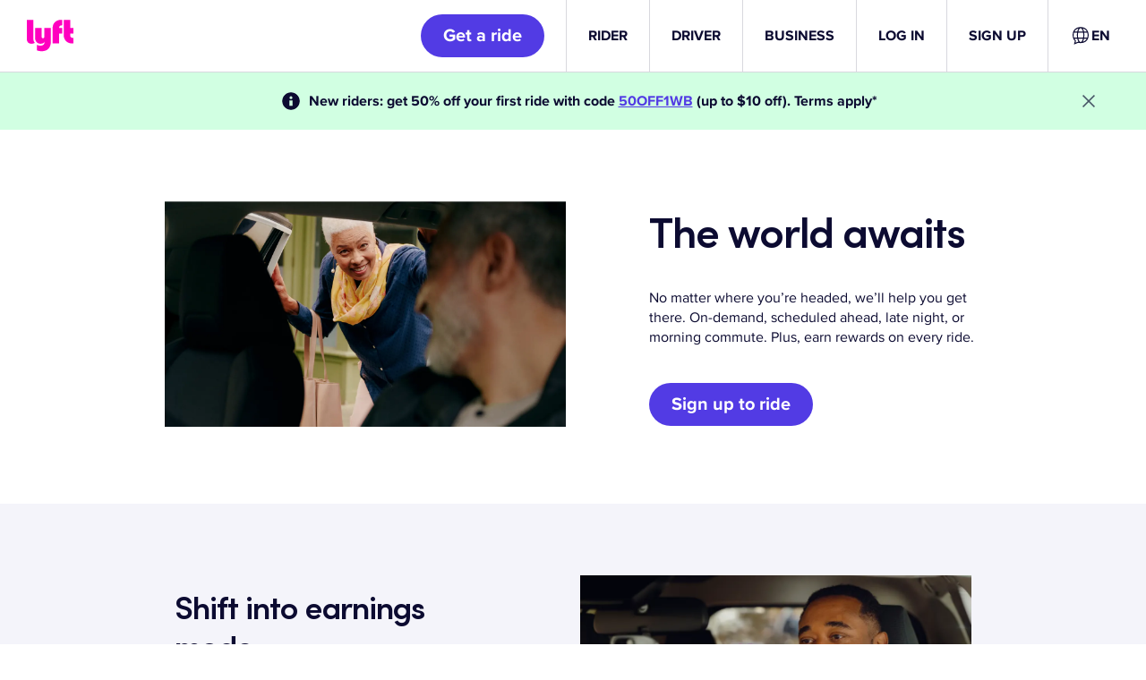

--- FILE ---
content_type: text/html; charset=utf-8
request_url: https://www.lyft.com/?utm_medium=email&utm_source=getresponse&utm_content=Elige%20viajar%20por%20Houston%2C%20%5B%5Bfirstname%5D%5D%20&utm_campaign=Equipo%20CWW
body_size: 100677
content:
<!DOCTYPE html><html lang="en-US"><head><meta charSet="utf-8" data-next-head=""/><meta name="viewport" content="width=device-width" data-next-head=""/><link rel="preload" href="https://cdn.lyft.com/coreui/base.css" as="style"/><title data-next-head="">Ride or drive with Lyft</title><meta property="og:title" content="Ride or drive with Lyft" data-testid="meta-tag" data-next-head=""/><meta property="twitter:title" content="Ride or drive with Lyft" data-testid="meta-tag" data-next-head=""/><meta name="description" content="Request a ride whenever you need one. Drivers earn on their own terms. Download the app to get started." data-testid="meta-tag" data-next-head=""/><meta property="og:description" content="Request a ride whenever you need one. Drivers earn on their own terms. Download the app to get started." data-testid="meta-tag" data-next-head=""/><meta property="twitter:description" content="Request a ride whenever you need one. Drivers earn on their own terms. Download the app to get started." data-testid="meta-tag" data-next-head=""/><meta property="og:url" content="https://lyft.com//" data-testid="meta-tag" data-next-head=""/><meta property="og:image" content="https://images.ctfassets.net/q8mvene1wzq4/3mzbN0Ji0KVABu95kzmSul/5de03d2da2a8de3a0a6d4cde1da40cd7/Lyft_Logo_Sharing_Image.png" data-testid="meta-tag" data-next-head=""/><meta property="twitter:card" content="summary_large_image" data-testid="meta-tag" data-next-head=""/><meta property="twitter:image" content="https://images.ctfassets.net/q8mvene1wzq4/3mzbN0Ji0KVABu95kzmSul/5de03d2da2a8de3a0a6d4cde1da40cd7/Lyft_Logo_Sharing_Image.png" data-testid="meta-tag" data-next-head=""/><link rel="canonical" href="https://lyft.com//" data-testid="canonical-link" data-next-head=""/><link rel="preload" href="https://cdn.lyft.com/lyftcomfe/_next/static/css/3760e5fe7579fa61.css" as="style" crossorigin="anonymous"/><link rel="preload" href="https://cdn.lyft.com/lyftcomfe/_next/static/css/28add6744b209dbf.css" as="style" crossorigin="anonymous"/><script data-next-head="">
                                        (function(w,d,s,l,i){w[l]=w[l]||[];w[l].push({'gtm.start':
                                        new Date().getTime(),event:'gtm.js'});var f=d.getElementsByTagName(s)[0],
                                        j=d.createElement(s),dl=l!='dataLayer'?'&l='+l:'';j.async=true;j.src=
                                        'https://www.googletagmanager.com/gtm.js?id='+i+dl;f.parentNode.insertBefore(j,f);
                                        })(window,document,'script','dataLayer','GTM-KFP6QF');
                            </script><script id="i18n-common" data-nscript="beforeInteractive" crossorigin="anonymous">
if(!window.__TRANSLATIONS__) window.__TRANSLATIONS__ = {};
window.__TRANSLATIONS__.locale = "en-US";
window.__TRANSLATIONS__.bundleName = "common";
window.__TRANSLATIONS__.data = { ...window.__TRANSLATIONS__.data, ...{"upd8at":{"s":"Invite your friends to ride with Lyft and view your invite history in the app."},"14r57xs":{"s":"Please claim all promo codes in the Lyft app."},"aabkpb":{"s":"Download our app to continue using Lyft."},"1h9zlu3":{"s":"Terms and Conditions"},"qaj50m":{"s":"Get the app"},"1ribbr3":{"s":"QR code to download the Lyft app"},"oiu8g9":{"s":"Lyft logo"},"1bk6z5r":{"s":"Skip to main content"},"1mzihkw":{"s":"All"},"1fq5c9z":{"s":"All categories"},"7z4clw":{"s":"See all results"},"3rgasj":{"s":"Search"},"oiigkm":{"s":"View all posts in {categoryName} category"},"zn7orl":{"s":"Back to blog home"},"gt08lu":{"s":"No posts found for"},"cqcgbk":{"s":"For exclusive content follow our social media."},"1i4gzzt":{"s":"Load more"},"185yfrh":{"s":"Driver blog"},"d6rhw4":{"s":"About the author"},"1mjcezh":{"s":"Read more"},"aju63w":{"s":"Follow us on Twitter"},"1ji01ai":{"s":"Follow us on Linkedin"},"1d7ontj":{"s":"Follow us on Youtube"},"64xczt":{"s":"Open search widget"},"uiwpi8":{"s":"Close search widget"},"1hzftmm":{"s":"Copy blog post link"},"j4sioz":{"s":"Copy URL to clipboard"},"ddgjky":{"s":"URL copied to clipboard."},"1fxrj6k":{"s":"Unable to copy to the clipboard"},"ittcmp":{"s":"Share on Twitter"},"1d5nar8":{"s":"Share on Facebook"},"1k0tq9p":{"s":"{brandName}: The City's Most Popular Bike Rental Program"},"11wud8t":{"s":"{brandName} is the fastest and most enjoyable way to get around while keeping a small carbon footprint."},"1dzub33":{"s":"Your ride is a quick signup away"},"mvl5qe":{"s":"Use the bikeshare tab in the Lyft app to ride {brandName}"},"ahxrso":{"s":"\u003CWarning\u003EWARNING:\u003C\u002FWarning\u003E Cancer and Reproductive Harm www.P65Warnings.ca.gov"},"xv2dku":{"s":"Ride with the {appName} app"},"idjsdr":{"s":"Unlock"},"15bp9l0":{"s":"First thing's first: Download the {appName} app to get an account, then you can unlock this ride."},"18qymhj":{"s":"Ride"},"oqmc7h":{"s":"With more than 1,200 miles of bike lanes in NYC, pedaling around is more convenient than ever."},"qah6wh":{"s":"Return"},"14agx1f":{"s":"Dock your bike securely! A green light should flash on the keypad and you'll hear a chime."},"9mllhm":{"s":"Ride"},"c9k3nl":{"s":"Whether commuting or exploring, see your city the fun and affordable way."},"12rz65o":{"s":"Do a pre-ride check"},"1i09xl6":{"s":"Make sure the tires have air, and double-check the brakes."},"19amnrt":{"s":"Do a pre-ride check"},"qptvmv":{"s":"Adjust the seat to fit your height, make sure the tires have air, and double-check the brakes."},"1rvpw0x":{"s":"Wear a helmet"},"1wfgsj5":{"s":"Wearing a helmet is one of the best things you can do for safe riding."},"1xffd8z":{"s":"Yield to pedestrians"},"qvold3":{"s":"At crosswalks and intersections, always yield to pedestrians."},"mj55l2":{"s":"Ride in the direction of traffic"},"1an3x5x":{"s":"Riders must go in the same direction as cars, and must use a bike lane when available."},"3hr36h":{"s":"How can I ride with {brandName}?"},"k62i2u":{"s":"How can I ride a Lyft Bike?"},"1emnk1x":{"s":"How can I ride a Lyft Scooter?"},"7syap":{"s":"What are some good safety tips?"},"8hs40d":{"s":"How much does it cost?"},"1vzfu7d":{"s":"\u003CLink\u003EDownload the app\u003C\u002FLink\u003E to see full pricing details."},"1knu5b6":{"s":"{brandName} is the most affordable way to get around town. Your ride timer will start when you unlock a ride, and you’ll pay as you go."},"y9d4od":{"s":"Getting started"},"1vkm8hq":{"s":"All rides have an initial unlock fee"},"cc06k1":{"s":"Ebike"},"7wrvkz":{"s":"{rate} per minute"},"1ovln2k":{"s":"Classic bike"},"1bmmvym":{"s":"Scooter"},"mleldk":{"s":"{initialCost} for the first {initialCostThreshold} minutes"},"1bqqt21":{"s":"{unlockCost} to unlock"},"1jef01n":{"s":"{rate} per minute"},"x5cecx":{"s":"{cost} for every additional minute"},"99af5o":{"s":"Free"},"1q10vjj":{"s":"Ride timer starts at time of unlock."},"2jey59":{"s":"Riding for longer? See full \u003CLink\u003Epricing details\u003C\u002FLink\u003E."},"mhp6cm":{"s":"See full \u003CLink\u003Epricing details\u003C\u002FLink\u003E for your area online."},"651x9h":{"s":"{unlockCost} to unlock · {ratePerMinute} per minute"},"gdngba":{"s":"{minutes} minutes for {cost}"},"1jd9ky3":{"s":"{unlockCost} unlock · Starts at {ratePerMinute} per minute"},"5wwv0q":{"s":"{unlockCost} unlock · Free for the first {threshold} minutes"},"fdxg3y":{"s":"{unlockCost} unlock · {ratePerMinute} per minute"},"oh8fg9":{"s":"Pay as you ride"},"i0ky5r":{"s":"{cost} unlock"},"30tgyp":{"s":"Ebike upgrade for {ratePerMinute} per minute"},"1le0bix":{"s":"New users only. Cannot be combined with other offers. Subject to Lyft's Terms of Service."},"hterb8":{"s":"Get a discounted ride with coupon code {code}"},"a9xkcx":{"s":"View Terms of Service"},"13idv29":{"s":"Copy to clipboard"},"ag511i":{"s":"Enter the coupon code in the app to claim the credit!"},"bh0919":{"s":"Download the app"},"l57vjr":{"s":"Code copied!"},"1m3xg7v":{"s":"Failed to copy the code. Please try again or copy the code manually."},"6h8pws":{"s":"Select jurisdiction"},"7bl22r":{"s":"Select language"},"4q9kyq":{"s":"United States"},"xw9no7":{"s":"Canada"},"i9e5w7":{"s":"Ukraine"},"1kv15pr":{"s":"From {price}"},"nk54e3":{"s":"\u003CPositiveText\u003EFrom {discountedPrice}\u003C\u002FPositiveText\u003E \u003CStrikethroughText\u003E{originalPrice}\u003C\u002FStrikethroughText\u003E"},"1wk6ing":{"s":"FREE"},"1u12rne":{"s":"{price}\u002Fwk"},"7ylx92":{"s":"{floorPrice}-{ceilingPrice}\u002Fwk"},"7a5o1e":{"s":"When you give {rides} rides\u002Fwk"},"1xned67":{"s":"When you give {floorRides}-{ceilingRides} rides\u002Fwk"},"jglknb":{"s":"{miles}-mile est. range"},"1wqy9l1":{"s":"Show offer terms and conditions"},"2ywspj":{"s":"OK"},"gu1qai":{"s":"This field is required"},"1564bgj":{"s":"Please enter a valid email address"},"ec4ua4":{"s":"Please enter a valid phone number"},"rmx63y":{"s":"Please enter a valid text"},"55uuee":{"s":"* required fields"},"qio0jh":{"s":"Close banner"},"1fdi4l2":{"s":"Close banner"},"1aix0rv":{"s":"No question or answer matchers your query :("},"pdoypm":{"s":"Next slide"},"uhfm62":{"s":"Previous slide"},"1wq0bgt":{"s":"Tap to learn more about {rideMode} rides."},"o5zgr2":{"s":"Fare details"},"1f9tgoq":{"s":"Book this ride"},"1cly50n":{"s":"Check out your ride options in {city}."},"1dvrvk1":{"s":"Applicable tolls and surcharges may also be added to your fare.\n\nOther charges, like driver bonuses, may also be added to your fare."},"1qxgony":{"s":"Tweet"},"um8r66":{"s":"(Opens in a new tab)"},"1umxzbd":{"s":"Showing {searchResults} of {totalAmount} results"},"1t0xnu":{"s":"Close modal"},"17ges17":{"s":"Something went wrong. Please try again!"},"qx8uoy":{"s":"Unmute"},"1uluzjh":{"s":"Mute"},"1m701oz":{"s":"Play"},"1w23aqe":{"s":"Stop"},"zp6j8x":{"s":"Voice control input"},"gmhqdx":{"s":"Read transcript"},"59z1tm":{"s":"Additional audio controls"},"gc755s":{"s":"Playback speed"},"1206g4u":{"s":"Select audio time"},"1wz9309":{"s":"I agree"},"7e8m7x":{"s":"You have already consented"},"qseswh":{"s":"Consent is successfully sent!"},"12ru86r":{"s":"Something went wrong. Please try again later."},"mcsyil":{"s":"Sign up for free dental and telemedicine benefits"},"9ty6jc":{"s":"The Independent Drivers Guild (IDG) provides Drivers in New York with free benefits like Accident Disability Insurance, Personal Accident Insurance, Critical Illness Insurance, 100% Covered In-Network Dental Services, Access to Free Clinics, No-Cost Vision Exams, Mental Health & Wellness Program, and more."},"201mg2":{"s":"Lyft will share certain information it may have about you with IDG for the purpose of activating your benefits:"},"1ocvin7":{"s":"To consent to this sharing and get started, click “I agree.” Then, IDG will reach out to you with next steps. You must be enrolled prior to a covered event or illness in order to be covered by some of these benefits."},"1vxvfpx":{"s":"Questions? Please call IDG Member Services at (833) 442-8848."},"7xay5x":{"s":"Name and contact information (email, phone number, mailing address)"},"1o4ivk":{"s":"Gender (if you provided a preferred pronoun)"},"15wmpsa":{"s":"Date of birth"},"10x45h3":{"s":"Identification numbers (driver’s license number, TLC license number)"},"1x7is3v":{"s":"Your preferred driving region\u002Fstate"},"1l21ekf":{"s":"Continue to Lyft"},"1dhidwg":{"s":"Please press below to be redirect to the Lyft App"},"k64fi9":{"s":"Open Lyft App"},"9ua0e6":{"s":"Don't have the Lyft App?"},"1jkuz9k":{"s":"Download on the App Store"},"1tg5zey":{"s":"Download on the Google Play"},"emrih3":{"s":"Extra Comfort"},"1b77b2e":{"s":"Oops, regions pricing could not be loaded"},"13gh3a4":{"s":"Cancel Penalty"},"1jd3fcr":{"s":"‡Varies"},"17qwzbz":{"s":"Toll Fares"},"uuutgf":{"s":"†Varies"},"kl8lsc":{"s":"Airport Fees"},"1iog9j8":{"s":"‡Varies"},"phmhbw":{"s":"{regionTitle} Ride Costs"},"1n22lkb":{"s":"{amount} of Trip Cost"},"ozwz9z":{"s":"Cost per minute"},"1qt7py2":{"s":"Base fare"},"mpowoq":{"s":"Service fee"},"xqtvr1":{"s":"Minimum fare"},"mk71ay":{"s":"Maximum fare"},"f4ft3":{"s":"Cancel penalty"},"914jrt":{"s":"Scheduled ride minimum fare"},"x45452":{"s":"Scheduled ride cancel penalty"},"pfbz4m":{"s":"Cost per mile"},"9v3rmb":{"s":"Cost per kilometer"},"hvka26":{"s":"You may also like"},"3124d3b66056eda40ca1f164446aff50":{"s":"Other"},"d632c149debe1f0c9a84640b5b7852f9":{"s":"None"},"caf2fe1a8aa417abfb257637f1a4752f":{"s":"Custom"},"05bd221e04c0111cc5ad3425c938e31a":{"s":"Custom tip"},"9b08bef46cf7d0e1bc6cebf57e44d604":{"s":"Show rows"},"bb55d4282b51fc09a90dc777d02fb374":{"s":"{startIndex} - {endIndex} of {totalCount}"},"7914fb51c8396a734771fbd3863b62a9":{"s":"Go to the previous page"},"62570c47a0a47692b24d9687589d4ff2":{"s":"Go to the next page"},"78ff3b91cc8b68c30850612ce361018e":{"s":"Go to the first page"},"1f94484d2c99a7e0aab1f70881599c8d":{"s":"Go to the last page"},"61643b64446127fc6d9e3bedc005db18":{"s":"of {numberOfPages}"},"4cf11084bbae343828d5b2cf8f55833e":{"s":"Toggle all selected rows"},"942a61b27d6f3af52ea4786be543403f":{"s":"{selectedCount} selected"},"06c2ddbcf284d93b4879707e9538494f":{"s":"Apply"},"4227c102d4a8834f5189ced7d0efa922":{"s":"Cancel"},"4fb2e62d35b10670120a4bd830a3516c":{"s":"Select columns and change order."},"dd36e941e424b4d3b6766f0deedf6dd5":{"s":"Open table settings"},"e52465b0a23ba26917197d022ed9c016":{"s":"Apply"},"b899b7c1bd2047d77fe9a4a16d2e9bfb":{"s":"Cancel"},"9f210a224eff814692620fda3e7fa374":{"s":"Select all"},"14e04d18144546cbc7eb35ed68644e17":{"s":"None"},"6e888c2b0d8252408e1bf63e5e489f5b":{"s":"Clear all"},"b2c5db7aa580242649812714ff272c00.zero":{"s":"{count} selected"},"b2c5db7aa580242649812714ff272c00.one":{"s":"{count} selected"},"b2c5db7aa580242649812714ff272c00.two":{"s":"{count} selected"},"b2c5db7aa580242649812714ff272c00.few":{"s":"{count} selected"},"b2c5db7aa580242649812714ff272c00.many":{"s":"{count} selected"},"b2c5db7aa580242649812714ff272c00.other":{"s":"{count} selected"},"6b3f3031e176f52d7c712f4e67c6f071":{"s":"contains"},"0a022251b4a3dfa50ecc419fd9134aa2":{"s":"does not contain"},"d51469de66de907cee718491fba8d91b":{"s":"is"},"bc2a7cd7fe94f53dbd98ee38116a2f22":{"s":"is not"},"5fa7fd9b65f99b7d5a3a241e19be181f":{"s":"Select a language"},"0046290eb9a16398fde8164088cf225d":{"s":"Language {language}"},"5f9bac298998804e3bf1d7795bebf884":{"s":"Update language"},"28d7d84bf23ae27c6cac61dd0e19553e":{"s":"Would you like to set your default language to {language}, or just update your language for this session?"},"e23ad6d73f9ccebbeab745920b4b5fb9":{"s":"Set as default"},"9cb8c508d3ee2388d124bed0b40b6b0a":{"s":"Update for this session"},"c842a734ebecd5b3315eefd9b30b40bd":{"s":"{cost} unlock"},"43485d1b2d9e201853052c75398ea189":{"s":"{cost}\u002Fmin (ebike)"},"4ec64d95d9c8b8dfda38ff7d23451044":{"s":"Valet Service"},"2e5d6eda0dd587a8046e54c93d4094d1":{"s":"classic"},"cdd226ffa25e1946738c4f7896839de1":{"s":"ebikes"},"9a7a3aff249e3b77ac38e78152172119":{"s":"scooters"},"fccca511470dd082866519333f6bfa8c":{"s":"open docks"},"89c64c68f136b5e858ed457a3e3e8562":{"s":"Site ID: {siteId}"},"d5ef86e02b6e14ff6544bfa550667f6b":{"s":"Last updated {lastUpdatedTime}"},"490b6fb27d8ae1f05ca832540d1b199d":{"s":"Available ebikes"},"4f4e529df11228725247a73a6b930e4b":{"s":"Available scooters"},"4d045c408231181809793a0573d3560e":{"s":"Bike ID"},"a77e70dccdc0f4f53e31ece04f89e592":{"s":"Est. range"},"54c374aae65c81cf1f6e3a9bb6877bdb":{"s":"{value} mi"},"149bf0b474efd5a7f96c94504dbbe3a2":{"s":"{value} km"},"d9b5d5c4edee3390849dad627ab7619d":{"s":"This station is for ebikes only"},"778528f0016c87a3554d231acdc33b3e":{"s":"This station is for ebikes only, and offers free parking. Please lock up with the cable."},"0dbdfa1c4129fa426d5fa3abc71955c3":{"s":"{current} ebikes \u002F {total} total spots"},"a8f6e64c3eccf0bc6de697744a0d49d5":{"s":"{current} scooters \u002F {total} total spots"},"1df321f8518ea92ad0f0faf52b845dbb":{"s":"Ebike"},"1dfbbaa9ffe8d334c38b1605e8220553":{"s":"Scooter"},"907d7cc8e055bccf26355c396d9860e9":{"s":"Est. range: {distance}"},"2e5160ace214f9073730a07da6f04021":{"s":"Close dock panel"},"44e030f8ea12e589a47d5dd108b1199b":{"s":"Open pricing page in the separate tab"},"642bea83ee2e718e1c049c7e439e6909":{"s":"Vehicles"},"ff49a4c582ad0f83532539a16a7a2eb1":{"s":"Bikes & Scooters"},"7d0ec4a2f49bb04c8b878123b975fa28":{"s":"Bikes"},"ff55c4082b2294906658be818f92f6c8":{"s":"Scooters"},"3d492a038c66183cff8c276433e86694":{"s":"Map features"},"a9c48fbc6e87110f200d3156da9fafe7":{"s":"Bike lanes"},"80231377c8b3c1e5e76cc51f4b6eb45c":{"s":"Filters"},"350ccc15cd001fdb3c062e243aeb9156":{"s":"Parking Mode on\u002Foff"},"7867e2d20415cd672e77022236933693":{"s":"{unlockPriceLabel} unlock"},"8bf5b6912c2dd5f1645a0489516be3f3":{"s":"{unlockPriceLabel} unlock, {minutePriceLabel}\u002Fmin (ebike)"},"a041b7a378f3ff31326de17eb091c6c8":{"s":"Go to"},"8adb707d543476f5969df81c2cb9ef24":{"s":"Enter a station name, street name, or address"},"bb3eeae0e03250d4703d62a23f590806":{"s":"Searching..."},"3e1947b01b05e88090d8ef02aa408fd0":{"s":"No results"},"cd08a57079e49b027e7391f7f8fa4682":{"s":"Enable geolocation"}} };
</script><link rel="stylesheet" href="https://cdn.lyft.com/lyftcomfe/_next/static/css/3760e5fe7579fa61.css" crossorigin="anonymous" data-n-g=""/><link rel="stylesheet" href="https://cdn.lyft.com/lyftcomfe/_next/static/css/28add6744b209dbf.css" crossorigin="anonymous" data-n-p=""/><noscript data-n-css=""></noscript><script defer="" crossorigin="anonymous" noModule="" src="https://cdn.lyft.com/lyftcomfe/_next/static/chunks/polyfills-42372ed130431b0a.js"></script><script src="https://cdn.cookielaw.org/consent/6cdb4e72-3f5c-4c7a-92bf-c909bb27e80b/otSDKStub.js" type="text/javascript" data-domain-script="6cdb4e72-3f5c-4c7a-92bf-c909bb27e80b" data-language="en" data-document-language="en" defer="" data-nscript="beforeInteractive" crossorigin="anonymous"></script><script src="https://cdn.lyft.com/lyftcomfe/_next/static/chunks/webpack-d1bccbd19ccdf051.js" defer="" crossorigin="anonymous"></script><script src="https://cdn.lyft.com/lyftcomfe/_next/static/chunks/framework-f46e958401569592.js" defer="" crossorigin="anonymous"></script><script src="https://cdn.lyft.com/lyftcomfe/_next/static/chunks/main-871d4db9f787f068.js" defer="" crossorigin="anonymous"></script><script src="https://cdn.lyft.com/lyftcomfe/_next/static/chunks/pages/_app-6a33450447c935e2.js" defer="" crossorigin="anonymous"></script><script src="https://cdn.lyft.com/lyftcomfe/_next/static/chunks/1970c9d2-9b901efbc6971436.js" defer="" crossorigin="anonymous"></script><script src="https://cdn.lyft.com/lyftcomfe/_next/static/chunks/5e1d2776-352d6c263d84db7b.js" defer="" crossorigin="anonymous"></script><script src="https://cdn.lyft.com/lyftcomfe/_next/static/chunks/7954-f1fe3bef2c69fde1.js" defer="" crossorigin="anonymous"></script><script src="https://cdn.lyft.com/lyftcomfe/_next/static/chunks/3831-7436a7e0b85ad40c.js" defer="" crossorigin="anonymous"></script><script src="https://cdn.lyft.com/lyftcomfe/_next/static/chunks/4563-ff1da8b135316d82.js" defer="" crossorigin="anonymous"></script><script src="https://cdn.lyft.com/lyftcomfe/_next/static/chunks/6504-3a4507390b82e00b.js" defer="" crossorigin="anonymous"></script><script src="https://cdn.lyft.com/lyftcomfe/_next/static/chunks/8318-176bdab5fac5bb59.js" defer="" crossorigin="anonymous"></script><script src="https://cdn.lyft.com/lyftcomfe/_next/static/chunks/3109-bccb6b8acb58172a.js" defer="" crossorigin="anonymous"></script><script src="https://cdn.lyft.com/lyftcomfe/_next/static/chunks/8827-805c9bf3ab55c2e3.js" defer="" crossorigin="anonymous"></script><script src="https://cdn.lyft.com/lyftcomfe/_next/static/chunks/2755-e6d903d8302ad330.js" defer="" crossorigin="anonymous"></script><script src="https://cdn.lyft.com/lyftcomfe/_next/static/chunks/2044-ceb1f412446a5804.js" defer="" crossorigin="anonymous"></script><script src="https://cdn.lyft.com/lyftcomfe/_next/static/chunks/2194-017bfed4e7260427.js" defer="" crossorigin="anonymous"></script><script src="https://cdn.lyft.com/lyftcomfe/_next/static/chunks/5896-ffdc2d4f3b2a3d17.js" defer="" crossorigin="anonymous"></script><script src="https://cdn.lyft.com/lyftcomfe/_next/static/chunks/3523-37fb45bee2227458.js" defer="" crossorigin="anonymous"></script><script src="https://cdn.lyft.com/lyftcomfe/_next/static/chunks/500-e1225ff63f25f54f.js" defer="" crossorigin="anonymous"></script><script src="https://cdn.lyft.com/lyftcomfe/_next/static/chunks/7499-5497a2fefbe93a25.js" defer="" crossorigin="anonymous"></script><script src="https://cdn.lyft.com/lyftcomfe/_next/static/chunks/8435-48e35c5cbd723dd3.js" defer="" crossorigin="anonymous"></script><script src="https://cdn.lyft.com/lyftcomfe/_next/static/chunks/4435-0103f68a0ca0c739.js" defer="" crossorigin="anonymous"></script><script src="https://cdn.lyft.com/lyftcomfe/_next/static/chunks/7168-b00fe02886635c9a.js" defer="" crossorigin="anonymous"></script><script src="https://cdn.lyft.com/lyftcomfe/_next/static/chunks/pages/index-2c878ff449fdd3a9.js" defer="" crossorigin="anonymous"></script><script src="https://cdn.lyft.com/lyftcomfe/_next/static/dWfUorg-4JNXNjU7QS6pr/_buildManifest.js" defer="" crossorigin="anonymous"></script><script src="https://cdn.lyft.com/lyftcomfe/_next/static/dWfUorg-4JNXNjU7QS6pr/_ssgManifest.js" defer="" crossorigin="anonymous"></script><style data-styled="" data-styled-version="5.3.11">.fvmlCG{display:-webkit-box;-webkit-line-clamp:2;-webkit-box-orient:vertical;overflow:hidden;}/*!sc*/
data-styled.g1[id="sc-1esucz9-0"]{content:"fvmlCG,"}/*!sc*/
.gJBiku{-webkit-tap-highlight-color:transparent;position:relative;}/*!sc*/
.gJBiku button,.gJBiku input{position:relative;}/*!sc*/
.gJBiku button::after,.gJBiku input::after{content:'';position:absolute;top:0;right:0;bottom:0;left:0;min-height:48px;margin:-24px 0;}/*!sc*/
.gJBiku .focus-visible:not(:disabled):not([disabled]):focus{outline:none;}/*!sc*/
.gJBiku .focus-visible:not(:disabled):not([disabled]):focus::after{box-shadow:none;}/*!sc*/
.gJBiku.focus-visible:not(:disabled):not([disabled]):focus{outline:none !important;outline:1px solid var(--core-ui-theme-surface-interactive,var(--core-ui-color-surface-interactive));outline-offset:1px;}/*!sc*/
.gJBiku.focus-visible:not(:disabled):not([disabled]):focus::after{box-shadow:none;}/*!sc*/
.gJBiku.focus-visible:not(:disabled):not([disabled]):focus::after{content:'';position:absolute;top:-2px;left:-2px;bottom:-2px;right:-2px;box-shadow:0 0 0 3px var(--core-ui-theme-surface-interactive,var(--core-ui-color-surface-interactive));opacity:0.3;pointer-events:none;}/*!sc*/
data-styled.g6[id="sc-118qnmp-1"]{content:"gJBiku,"}/*!sc*/
.jwQsti{display:-webkit-box;display:-webkit-flex;display:-ms-flexbox;display:flex;box-sizing:border-box;-webkit-align-items:center;-webkit-box-align:center;-ms-flex-align:center;align-items:center;-webkit-box-pack:justify;-webkit-justify-content:space-between;-ms-flex-pack:justify;justify-content:space-between;gap:8px;}/*!sc*/
.cCRlod{display:-webkit-box;display:-webkit-flex;display:-ms-flexbox;display:flex;box-sizing:border-box;-webkit-align-items:center;-webkit-box-align:center;-ms-flex-align:center;align-items:center;}/*!sc*/
.earoJl{display:-webkit-box;display:-webkit-flex;display:-ms-flexbox;display:flex;box-sizing:border-box;}/*!sc*/
data-styled.g7[id="sc-wee03o-0"]{content:"jwQsti,cCRlod,earoJl,"}/*!sc*/
.OWfiH{-webkit-flex:none;-ms-flex:none;flex:none;visibility:hidden;display:inline-block;width:16px;}/*!sc*/
@media (min-width:576px){.OWfiH{width:16px;}}/*!sc*/
@media (min-width:768px){.OWfiH{width:24px;}}/*!sc*/
@media (min-width:1024px){.OWfiH{width:24px;}}/*!sc*/
@media (min-width:1280px){.OWfiH{width:24px;}}/*!sc*/
.kBEjRf{-webkit-flex:none;-ms-flex:none;flex:none;visibility:hidden;display:inline-block;width:24px;}/*!sc*/
@media (min-width:576px){.kBEjRf{width:24px;}}/*!sc*/
@media (min-width:768px){.kBEjRf{width:24px;}}/*!sc*/
@media (min-width:1024px){.kBEjRf{width:24px;}}/*!sc*/
@media (min-width:1280px){.kBEjRf{width:24px;}}/*!sc*/
.fvUnHS{-webkit-flex:none;-ms-flex:none;flex:none;visibility:hidden;display:inline-block;width:16px;}/*!sc*/
@media (min-width:576px){.fvUnHS{width:16px;}}/*!sc*/
@media (min-width:768px){.fvUnHS{width:16px;}}/*!sc*/
@media (min-width:1024px){.fvUnHS{width:16px;}}/*!sc*/
@media (min-width:1280px){.fvUnHS{width:16px;}}/*!sc*/
.criKDC{-webkit-flex:none;-ms-flex:none;flex:none;visibility:hidden;height:16px;}/*!sc*/
@media (min-width:576px){.criKDC{height:16px;}}/*!sc*/
@media (min-width:768px){.criKDC{height:8px;}}/*!sc*/
@media (min-width:1024px){.criKDC{height:8px;}}/*!sc*/
@media (min-width:1280px){.criKDC{height:8px;}}/*!sc*/
.ihnbjl{-webkit-flex:none;-ms-flex:none;flex:none;visibility:hidden;display:inline-block;width:8px;}/*!sc*/
@media (min-width:576px){.ihnbjl{width:8px;}}/*!sc*/
@media (min-width:768px){.ihnbjl{width:8px;}}/*!sc*/
@media (min-width:1024px){.ihnbjl{width:8px;}}/*!sc*/
@media (min-width:1280px){.ihnbjl{width:8px;}}/*!sc*/
.efTUIB{-webkit-flex:none;-ms-flex:none;flex:none;visibility:hidden;display:inline-block;width:4px;}/*!sc*/
@media (min-width:576px){.efTUIB{width:4px;}}/*!sc*/
@media (min-width:768px){.efTUIB{width:4px;}}/*!sc*/
@media (min-width:1024px){.efTUIB{width:4px;}}/*!sc*/
@media (min-width:1280px){.efTUIB{width:4px;}}/*!sc*/
.kvZTQP{-webkit-flex:none;-ms-flex:none;flex:none;visibility:hidden;display:inline-block;width:8px;}/*!sc*/
@media (min-width:576px){.kvZTQP{width:8px;}}/*!sc*/
@media (min-width:768px){.kvZTQP{width:0px;}}/*!sc*/
@media (min-width:1024px){.kvZTQP{width:32px;}}/*!sc*/
@media (min-width:1280px){.kvZTQP{width:16px;}}/*!sc*/
.lexqyA{-webkit-flex:none;-ms-flex:none;flex:none;visibility:hidden;display:inline-block;width:0px;}/*!sc*/
@media (min-width:576px){.lexqyA{width:0px;}}/*!sc*/
@media (min-width:768px){.lexqyA{width:16px;}}/*!sc*/
@media (min-width:1024px){.lexqyA{width:64px;}}/*!sc*/
@media (min-width:1280px){.lexqyA{width:80px;}}/*!sc*/
.ftAYyz{-webkit-flex:none;-ms-flex:none;flex:none;visibility:hidden;height:32px;}/*!sc*/
@media (min-width:576px){.ftAYyz{height:32px;}}/*!sc*/
@media (min-width:768px){.ftAYyz{height:32px;}}/*!sc*/
@media (min-width:1024px){.ftAYyz{height:32px;}}/*!sc*/
@media (min-width:1280px){.ftAYyz{height:32px;}}/*!sc*/
.bLQdao{-webkit-flex:none;-ms-flex:none;flex:none;visibility:hidden;height:24px;}/*!sc*/
@media (min-width:576px){.bLQdao{height:24px;}}/*!sc*/
@media (min-width:768px){.bLQdao{height:24px;}}/*!sc*/
@media (min-width:1024px){.bLQdao{height:24px;}}/*!sc*/
@media (min-width:1280px){.bLQdao{height:24px;}}/*!sc*/
.gUwhKE{-webkit-flex:none;-ms-flex:none;flex:none;visibility:hidden;height:24px;}/*!sc*/
@media (min-width:576px){.gUwhKE{height:24px;}}/*!sc*/
@media (min-width:768px){.gUwhKE{height:24px;}}/*!sc*/
@media (min-width:1024px){.gUwhKE{height:0px;}}/*!sc*/
@media (min-width:1280px){.gUwhKE{height:0px;}}/*!sc*/
.eWKsqi{-webkit-flex:none;-ms-flex:none;flex:none;visibility:hidden;height:0px;}/*!sc*/
@media (min-width:576px){.eWKsqi{height:0px;}}/*!sc*/
@media (min-width:768px){.eWKsqi{height:0px;}}/*!sc*/
@media (min-width:1024px){.eWKsqi{height:0px;}}/*!sc*/
@media (min-width:1280px){.eWKsqi{height:0px;}}/*!sc*/
.gLiXFD{-webkit-flex:none;-ms-flex:none;flex:none;visibility:hidden;display:inline-block;width:0px;}/*!sc*/
@media (min-width:576px){.gLiXFD{width:0px;}}/*!sc*/
@media (min-width:768px){.gLiXFD{width:40px;}}/*!sc*/
@media (min-width:1024px){.gLiXFD{width:64px;}}/*!sc*/
@media (min-width:1280px){.gLiXFD{width:80px;}}/*!sc*/
.eMDavS{-webkit-flex:none;-ms-flex:none;flex:none;visibility:hidden;height:64px;}/*!sc*/
@media (min-width:576px){.eMDavS{height:64px;}}/*!sc*/
@media (min-width:768px){.eMDavS{height:80px;}}/*!sc*/
@media (min-width:1024px){.eMDavS{height:80px;}}/*!sc*/
@media (min-width:1280px){.eMDavS{height:80px;}}/*!sc*/
.chOhZ{-webkit-flex:none;-ms-flex:none;flex:none;visibility:hidden;height:12px;}/*!sc*/
@media (min-width:576px){.chOhZ{height:12px;}}/*!sc*/
@media (min-width:768px){.chOhZ{height:16px;}}/*!sc*/
@media (min-width:1024px){.chOhZ{height:16px;}}/*!sc*/
@media (min-width:1280px){.chOhZ{height:16px;}}/*!sc*/
.fHNtWy{-webkit-flex:none;-ms-flex:none;flex:none;visibility:hidden;height:16px;}/*!sc*/
@media (min-width:576px){.fHNtWy{height:16px;}}/*!sc*/
@media (min-width:768px){.fHNtWy{height:0px;}}/*!sc*/
@media (min-width:1024px){.fHNtWy{height:0px;}}/*!sc*/
@media (min-width:1280px){.fHNtWy{height:0px;}}/*!sc*/
.iSBqlS{-webkit-flex:none;-ms-flex:none;flex:none;visibility:hidden;height:24px;}/*!sc*/
@media (min-width:576px){.iSBqlS{height:24px;}}/*!sc*/
@media (min-width:768px){.iSBqlS{height:0px;}}/*!sc*/
@media (min-width:1024px){.iSBqlS{height:0px;}}/*!sc*/
@media (min-width:1280px){.iSBqlS{height:0px;}}/*!sc*/
.hCBrjJ{-webkit-flex:none;-ms-flex:none;flex:none;visibility:hidden;display:inline-block;width:48px;}/*!sc*/
@media (min-width:576px){.hCBrjJ{width:48px;}}/*!sc*/
@media (min-width:768px){.hCBrjJ{width:0px;}}/*!sc*/
@media (min-width:1024px){.hCBrjJ{width:0px;}}/*!sc*/
@media (min-width:1280px){.hCBrjJ{width:0px;}}/*!sc*/
.jkBqQy{-webkit-flex:none;-ms-flex:none;flex:none;visibility:hidden;height:8px;}/*!sc*/
@media (min-width:576px){.jkBqQy{height:8px;}}/*!sc*/
@media (min-width:768px){.jkBqQy{height:8px;}}/*!sc*/
@media (min-width:1024px){.jkBqQy{height:8px;}}/*!sc*/
@media (min-width:1280px){.jkBqQy{height:8px;}}/*!sc*/
.dtQeHl{-webkit-flex:none;-ms-flex:none;flex:none;visibility:hidden;height:24px;}/*!sc*/
@media (min-width:576px){.dtQeHl{height:24px;}}/*!sc*/
@media (min-width:768px){.dtQeHl{height:16px;}}/*!sc*/
@media (min-width:1024px){.dtQeHl{height:16px;}}/*!sc*/
@media (min-width:1280px){.dtQeHl{height:16px;}}/*!sc*/
.irRRIu{-webkit-flex:none;-ms-flex:none;flex:none;visibility:hidden;height:4px;}/*!sc*/
@media (min-width:576px){.irRRIu{height:4px;}}/*!sc*/
@media (min-width:768px){.irRRIu{height:4px;}}/*!sc*/
@media (min-width:1024px){.irRRIu{height:4px;}}/*!sc*/
@media (min-width:1280px){.irRRIu{height:4px;}}/*!sc*/
.japoTY{-webkit-flex:none;-ms-flex:none;flex:none;visibility:hidden;display:inline-block;width:32px;}/*!sc*/
@media (min-width:576px){.japoTY{width:32px;}}/*!sc*/
@media (min-width:768px){.japoTY{width:32px;}}/*!sc*/
@media (min-width:1024px){.japoTY{width:32px;}}/*!sc*/
@media (min-width:1280px){.japoTY{width:32px;}}/*!sc*/
.ldFGTy{-webkit-flex:none;-ms-flex:none;flex:none;visibility:hidden;height:40px;}/*!sc*/
@media (min-width:576px){.ldFGTy{height:40px;}}/*!sc*/
@media (min-width:768px){.ldFGTy{height:40px;}}/*!sc*/
@media (min-width:1024px){.ldFGTy{height:40px;}}/*!sc*/
@media (min-width:1280px){.ldFGTy{height:40px;}}/*!sc*/
.gWQrbJ{-webkit-flex:none;-ms-flex:none;flex:none;visibility:hidden;display:inline-block;width:0px;}/*!sc*/
@media (min-width:576px){.gWQrbJ{width:0px;}}/*!sc*/
@media (min-width:768px){.gWQrbJ{width:0px;}}/*!sc*/
@media (min-width:1024px){.gWQrbJ{width:24px;}}/*!sc*/
@media (min-width:1280px){.gWQrbJ{width:24px;}}/*!sc*/
.hgbMly{-webkit-flex:none;-ms-flex:none;flex:none;visibility:hidden;height:48px;}/*!sc*/
@media (min-width:576px){.hgbMly{height:48px;}}/*!sc*/
@media (min-width:768px){.hgbMly{height:48px;}}/*!sc*/
@media (min-width:1024px){.hgbMly{height:48px;}}/*!sc*/
@media (min-width:1280px){.hgbMly{height:48px;}}/*!sc*/
.klWhFJ{-webkit-flex:none;-ms-flex:none;flex:none;visibility:hidden;height:16px;}/*!sc*/
@media (min-width:576px){.klWhFJ{height:16px;}}/*!sc*/
@media (min-width:768px){.klWhFJ{height:16px;}}/*!sc*/
@media (min-width:1024px){.klWhFJ{height:16px;}}/*!sc*/
@media (min-width:1280px){.klWhFJ{height:16px;}}/*!sc*/
.hINDdZ{-webkit-flex:none;-ms-flex:none;flex:none;visibility:hidden;height:8px;}/*!sc*/
@media (min-width:576px){.hINDdZ{height:16px;}}/*!sc*/
@media (min-width:768px){.hINDdZ{height:8px;}}/*!sc*/
@media (min-width:1024px){.hINDdZ{height:8px;}}/*!sc*/
@media (min-width:1280px){.hINDdZ{height:8px;}}/*!sc*/
.jasSeW{-webkit-flex:none;-ms-flex:none;flex:none;visibility:hidden;height:8px;}/*!sc*/
@media (min-width:576px){.jasSeW{height:16px;}}/*!sc*/
@media (min-width:768px){.jasSeW{height:16px;}}/*!sc*/
@media (min-width:1024px){.jasSeW{height:0px;}}/*!sc*/
@media (min-width:1280px){.jasSeW{height:0px;}}/*!sc*/
.kmweoI{-webkit-flex:none;-ms-flex:none;flex:none;visibility:hidden;height:64px;}/*!sc*/
@media (min-width:576px){.kmweoI{height:64px;}}/*!sc*/
@media (min-width:768px){.kmweoI{height:64px;}}/*!sc*/
@media (min-width:1024px){.kmweoI{height:64px;}}/*!sc*/
@media (min-width:1280px){.kmweoI{height:64px;}}/*!sc*/
.dBmnYM{-webkit-flex:none;-ms-flex:none;flex:none;visibility:hidden;height:16px;}/*!sc*/
@media (min-width:576px){.dBmnYM{height:16px;}}/*!sc*/
@media (min-width:768px){.dBmnYM{height:24px;}}/*!sc*/
@media (min-width:1024px){.dBmnYM{height:24px;}}/*!sc*/
@media (min-width:1280px){.dBmnYM{height:24px;}}/*!sc*/
.iiZWCo{-webkit-flex:none;-ms-flex:none;flex:none;visibility:hidden;height:8px;}/*!sc*/
@media (min-width:576px){.iiZWCo{height:8px;}}/*!sc*/
@media (min-width:768px){.iiZWCo{height:24px;}}/*!sc*/
@media (min-width:1024px){.iiZWCo{height:24px;}}/*!sc*/
@media (min-width:1280px){.iiZWCo{height:24px;}}/*!sc*/
.jsEmow{-webkit-flex:none;-ms-flex:none;flex:none;visibility:hidden;height:6px;}/*!sc*/
@media (min-width:576px){.jsEmow{height:6px;}}/*!sc*/
@media (min-width:768px){.jsEmow{height:6px;}}/*!sc*/
@media (min-width:1024px){.jsEmow{height:6px;}}/*!sc*/
@media (min-width:1280px){.jsEmow{height:6px;}}/*!sc*/
.fYfiaO{-webkit-flex:none;-ms-flex:none;flex:none;visibility:hidden;height:40px;}/*!sc*/
@media (min-width:576px){.fYfiaO{height:40px;}}/*!sc*/
@media (min-width:768px){.fYfiaO{height:0px;}}/*!sc*/
@media (min-width:1024px){.fYfiaO{height:0px;}}/*!sc*/
@media (min-width:1280px){.fYfiaO{height:0px;}}/*!sc*/
.klPWpu{-webkit-flex:none;-ms-flex:none;flex:none;visibility:hidden;height:8px;}/*!sc*/
@media (min-width:576px){.klPWpu{height:8px;}}/*!sc*/
@media (min-width:768px){.klPWpu{height:8px;}}/*!sc*/
@media (min-width:1024px){.klPWpu{height:0px;}}/*!sc*/
@media (min-width:1280px){.klPWpu{height:0px;}}/*!sc*/
data-styled.g9[id="sc-1yxs2dq-0"]{content:"OWfiH,kBEjRf,fvUnHS,criKDC,ihnbjl,efTUIB,kvZTQP,lexqyA,ftAYyz,bLQdao,gUwhKE,eWKsqi,gLiXFD,eMDavS,chOhZ,fHNtWy,iSBqlS,hCBrjJ,jkBqQy,dtQeHl,irRRIu,japoTY,ldFGTy,gWQrbJ,hgbMly,klWhFJ,hINDdZ,jasSeW,kmweoI,dBmnYM,iiZWCo,jsEmow,fYfiaO,klPWpu,"}/*!sc*/
.gjYzMx{display:inline-block;line-height:0;}/*!sc*/
data-styled.g16[id="sc-18fxrom-0"]{content:"gjYzMx,"}/*!sc*/
.bXNYQp{font-family:"ProximaNova",sans-serif;font-weight:700;font-size:17px;line-height:20px;line-height:20px;}/*!sc*/
@media (min-width:768px){.bXNYQp{font-size:16px;line-height:20px;}}/*!sc*/
.fIeXpw{font-family:"ProximaNova",sans-serif;font-weight:700;font-size:20px;line-height:24px;line-height:24px;}/*!sc*/
.fWrxlq{font-family:"ProximaNova",sans-serif;font-weight:700;font-size:17px;line-height:20px;line-height:20px;text-transform:uppercase;}/*!sc*/
@media (min-width:768px){.fWrxlq{font-size:16px;line-height:20px;}}/*!sc*/
.bSPSJv{font-family:"ProximaNova",sans-serif;font-weight:700;font-size:17px;line-height:20px;line-height:20px;text-transform:uppercase;text-overflow:ellipsis;overflow:hidden;white-space:nowrap;display:block;}/*!sc*/
@media (min-width:768px){.bSPSJv{font-size:16px;line-height:20px;}}/*!sc*/
.fdLSkd{color:var(--core-ui-theme-text-primary,var(--core-ui-color-text-primary));font-family:"ProximaNova",sans-serif;font-weight:700;font-size:17px;line-height:20px;line-height:20px;}/*!sc*/
@media (min-width:768px){.fdLSkd{font-size:16px;line-height:20px;}}/*!sc*/
.fTGrgv{color:var(--core-ui-theme-text-primary,var(--core-ui-color-text-primary));font-family:"LyftProUI",sans-serif;font-weight:600;font-size:36px;line-height:44px;line-height:44px;}/*!sc*/
@media (min-width:768px){.fTGrgv{font-size:48px;line-height:58px;}}/*!sc*/
.gmMoJU{color:var(--core-ui-theme-text-primary,var(--core-ui-color-text-primary));font-family:"ProximaNova",sans-serif;font-weight:400;font-size:17px;line-height:22px;line-height:22px;}/*!sc*/
@media (min-width:768px){.gmMoJU{font-size:16px;line-height:22px;}}/*!sc*/
.bKMOol{font-family:"LyftProUI",sans-serif;font-weight:600;font-size:30px;line-height:36px;line-height:36px;}/*!sc*/
@media (min-width:768px){.bKMOol{font-size:36px;line-height:44px;}}/*!sc*/
.bRSchk{font-family:"ProximaNova",sans-serif;font-weight:400;font-size:17px;line-height:22px;line-height:22px;}/*!sc*/
@media (min-width:768px){.bRSchk{font-size:16px;line-height:22px;}}/*!sc*/
.eLhGfK{color:var(--core-ui-theme-text-primary,var(--core-ui-color-text-primary));font-family:"ProximaNova",sans-serif;font-weight:400;font-size:15px;line-height:20px;line-height:20px;}/*!sc*/
@media (min-width:768px){.eLhGfK{font-size:14px;line-height:20px;}}/*!sc*/
.cQBctn{color:var(--core-ui-theme-text-primary,var(--core-ui-color-text-primary));font-family:"ProximaNova",sans-serif;font-weight:500;font-size:17px;line-height:20px;line-height:20px;}/*!sc*/
@media (min-width:768px){.cQBctn{font-size:16px;line-height:20px;}}/*!sc*/
.bOyTml{color:var(--core-ui-theme-text-primary,var(--core-ui-color-text-primary));font-family:"LyftProUI",sans-serif;font-weight:700;font-size:22px;line-height:28px;line-height:28px;text-align:center;}/*!sc*/
.dmEPFM{color:var(--core-ui-theme-text-secondary,var(--core-ui-color-text-secondary));font-family:"ProximaNova",sans-serif;font-weight:500;font-size:15px;line-height:18px;line-height:18px;}/*!sc*/
@media (min-width:768px){.dmEPFM{font-size:14px;line-height:18px;}}/*!sc*/
.goGgpb{color:var(--core-ui-theme-text-secondary,var(--core-ui-color-text-secondary));font-family:"ProximaNova",sans-serif;font-weight:400;font-size:13px;line-height:16px;line-height:16px;}/*!sc*/
@media (min-width:768px){.goGgpb{font-size:12px;line-height:16px;}}/*!sc*/
.fPOQwv{color:var(--core-ui-theme-text-primary,var(--core-ui-color-text-primary));font-family:"ProximaNova",sans-serif;font-weight:400;font-size:13px;line-height:16px;line-height:16px;}/*!sc*/
@media (min-width:768px){.fPOQwv{font-size:12px;line-height:16px;}}/*!sc*/
.jYKUEz{font-family:"ProximaNova",sans-serif;font-weight:400;font-size:13px;line-height:16px;line-height:16px;}/*!sc*/
@media (min-width:768px){.jYKUEz{font-size:12px;line-height:16px;}}/*!sc*/
data-styled.g34[id="sc-cx1xxi-0"]{content:"bXNYQp,fIeXpw,fWrxlq,bSPSJv,fdLSkd,fTGrgv,gmMoJU,bKMOol,bRSchk,eLhGfK,cQBctn,bOyTml,dmEPFM,goGgpb,fPOQwv,jYKUEz,"}/*!sc*/
.ejQVoa{display:inline-block;-webkit-tap-highlight-color:transparent;position:relative;}/*!sc*/
.ejQVoa button,.ejQVoa input{position:relative;}/*!sc*/
.ejQVoa button::after,.ejQVoa input::after{content:'';position:absolute;top:0;right:0;bottom:0;left:0;min-height:48px;margin:-8px 0;}/*!sc*/
.ejQVoa .focus-visible:not(:disabled):not([disabled]):focus{outline:none;}/*!sc*/
.ejQVoa .focus-visible:not(:disabled):not([disabled]):focus::after{box-shadow:none;}/*!sc*/
.ejQVoa.focus-visible:not(:disabled):not([disabled]):focus{outline:none !important;outline:1px solid var(--core-ui-theme-surface-primary,var(--core-ui-color-surface-primary));outline-offset:1px;}/*!sc*/
.ejQVoa.focus-visible:not(:disabled):not([disabled]):focus::after{box-shadow:none;}/*!sc*/
.ejQVoa.focus-visible:not(:disabled):not([disabled]):focus::after{content:'';position:absolute;top:-2px;left:-2px;bottom:-2px;right:-2px;box-shadow:0 0 0 3px var(--core-ui-theme-surface-primary,var(--core-ui-color-surface-primary));opacity:0.3;pointer-events:none;}/*!sc*/
.iIdtwv{display:inline-block;-webkit-tap-highlight-color:transparent;position:relative;}/*!sc*/
.iIdtwv .focus-visible:not(:disabled):not([disabled]):focus{outline:none;}/*!sc*/
.iIdtwv .focus-visible:not(:disabled):not([disabled]):focus::after{box-shadow:none;}/*!sc*/
.iIdtwv.focus-visible:not(:disabled):not([disabled]):focus{outline:none !important;outline:1px solid var(--core-ui-theme-surface-interactive,var(--core-ui-color-surface-interactive));outline-offset:1px;}/*!sc*/
.iIdtwv.focus-visible:not(:disabled):not([disabled]):focus::after{box-shadow:none;}/*!sc*/
.iIdtwv.focus-visible:not(:disabled):not([disabled]):focus::after{content:'';position:absolute;top:-2px;left:-2px;bottom:-2px;right:-2px;box-shadow:0 0 0 3px var(--core-ui-theme-surface-interactive,var(--core-ui-color-surface-interactive));opacity:0.3;pointer-events:none;}/*!sc*/
.fYWvQL{display:inline-block;-webkit-tap-highlight-color:transparent;position:relative;}/*!sc*/
.fYWvQL .focus-visible:not(:disabled):not([disabled]):focus{outline:none;}/*!sc*/
.fYWvQL .focus-visible:not(:disabled):not([disabled]):focus::after{box-shadow:none;}/*!sc*/
.fYWvQL.focus-visible:not(:disabled):not([disabled]):focus{outline:none !important;outline:1px solid var(--core-ui-theme-icon-secondary,var(--core-ui-color-icon-secondary));outline-offset:1px;}/*!sc*/
.fYWvQL.focus-visible:not(:disabled):not([disabled]):focus::after{box-shadow:none;}/*!sc*/
.fYWvQL.focus-visible:not(:disabled):not([disabled]):focus::after{content:'';position:absolute;top:-2px;left:-2px;bottom:-2px;right:-2px;box-shadow:0 0 0 3px var(--core-ui-theme-icon-secondary,var(--core-ui-color-icon-secondary));opacity:0.3;pointer-events:none;}/*!sc*/
.bZFjNq{display:block;-webkit-tap-highlight-color:transparent;position:relative;}/*!sc*/
.bZFjNq button,.bZFjNq input{position:relative;}/*!sc*/
.bZFjNq button::after,.bZFjNq input::after{content:'';position:absolute;top:0;right:0;bottom:0;left:0;min-height:48px;margin:-8px 0;}/*!sc*/
.bZFjNq .focus-visible:not(:disabled):not([disabled]):focus{outline:none;}/*!sc*/
.bZFjNq .focus-visible:not(:disabled):not([disabled]):focus::after{box-shadow:none;}/*!sc*/
.bZFjNq.focus-visible:not(:disabled):not([disabled]):focus{outline:none !important;outline:1px solid var(--core-ui-theme-surface-interactive,var(--core-ui-color-surface-interactive));outline-offset:1px;}/*!sc*/
.bZFjNq.focus-visible:not(:disabled):not([disabled]):focus::after{box-shadow:none;}/*!sc*/
.bZFjNq.focus-visible:not(:disabled):not([disabled]):focus::after{content:'';position:absolute;top:-2px;left:-2px;bottom:-2px;right:-2px;box-shadow:0 0 0 3px var(--core-ui-theme-surface-interactive,var(--core-ui-color-surface-interactive));opacity:0.3;pointer-events:none;}/*!sc*/
data-styled.g41[id="sc-1vu9dcp-0"]{content:"ejQVoa,iIdtwv,fYWvQL,bZFjNq,"}/*!sc*/
.dmyayx{-webkit-appearance:none !important;-moz-appearance:none !important;appearance:none !important;position:relative;display:-webkit-inline-box;display:-webkit-inline-flex;display:-ms-inline-flexbox;display:inline-flex;-webkit-align-items:center;-webkit-box-align:center;-ms-flex-align:center;align-items:center;-webkit-box-pack:center;-webkit-justify-content:center;-ms-flex-pack:center;justify-content:center;border:1px solid transparent;border-radius:48px;box-sizing:border-box;padding:0 var(--padding);color:var(--core-ui-theme-text-primary,var(--core-ui-color-text-primary));-webkit-user-select:none;-moz-user-select:none;-ms-user-select:none;user-select:none;min-height:var(--min-height);min-width:var(--min-width);cursor:pointer;-webkit-transition:opacity 200ms cubic-bezier(0.45,0,0.15,1);transition:opacity 200ms cubic-bezier(0.45,0,0.15,1);will-change:opacity;}/*!sc*/
.gqTfIo{-webkit-appearance:none !important;-moz-appearance:none !important;appearance:none !important;position:relative;display:-webkit-inline-box;display:-webkit-inline-flex;display:-ms-inline-flexbox;display:inline-flex;-webkit-align-items:center;-webkit-box-align:center;-ms-flex-align:center;align-items:center;-webkit-box-pack:center;-webkit-justify-content:center;-ms-flex-pack:center;justify-content:center;border:1px solid transparent;border-radius:48px;box-sizing:border-box;padding:0 var(--padding);color:var(--core-ui-theme-text-primary,var(--core-ui-color-text-primary));-webkit-user-select:none;-moz-user-select:none;-ms-user-select:none;user-select:none;min-height:var(--min-height);min-width:var(--min-width);cursor:pointer;-webkit-transition:opacity 200ms cubic-bezier(0.45,0,0.15,1);transition:opacity 200ms cubic-bezier(0.45,0,0.15,1);will-change:opacity;-webkit-appearance:none;-moz-appearance:none;appearance:none;-webkit-text-decoration:none;text-decoration:none;text-align:center;}/*!sc*/
.gqTfIo:focus{color:var(--core-ui-theme-text-primary,var(--core-ui-color-text-primary));}/*!sc*/
.oBdTM{-webkit-appearance:none !important;-moz-appearance:none !important;appearance:none !important;position:relative;display:-webkit-inline-box;display:-webkit-inline-flex;display:-ms-inline-flexbox;display:inline-flex;-webkit-align-items:center;-webkit-box-align:center;-ms-flex-align:center;align-items:center;-webkit-box-pack:center;-webkit-justify-content:center;-ms-flex-pack:center;justify-content:center;border:1px solid transparent;border-radius:0px;box-sizing:border-box;padding:0 var(--padding);color:var(--core-ui-theme-text-primary,var(--core-ui-color-text-primary));-webkit-user-select:none;-moz-user-select:none;-ms-user-select:none;user-select:none;min-height:var(--min-height);min-width:var(--min-width);cursor:pointer;-webkit-transition:opacity 200ms cubic-bezier(0.45,0,0.15,1);transition:opacity 200ms cubic-bezier(0.45,0,0.15,1);will-change:opacity;-webkit-appearance:none;-moz-appearance:none;appearance:none;-webkit-text-decoration:none;text-decoration:none;text-align:center;}/*!sc*/
.oBdTM:focus{color:var(--core-ui-theme-text-primary,var(--core-ui-color-text-primary));}/*!sc*/
.bOVwWT{-webkit-appearance:none !important;-moz-appearance:none !important;appearance:none !important;position:relative;display:-webkit-inline-box;display:-webkit-inline-flex;display:-ms-inline-flexbox;display:inline-flex;-webkit-align-items:center;-webkit-box-align:center;-ms-flex-align:center;align-items:center;-webkit-box-pack:center;-webkit-justify-content:center;-ms-flex-pack:center;justify-content:center;border:1px solid transparent;border-radius:48px;box-sizing:border-box;padding:0 var(--padding);color:var(--core-ui-theme-text-primary,var(--core-ui-color-text-primary));-webkit-user-select:none;-moz-user-select:none;-ms-user-select:none;user-select:none;min-height:var(--min-height);min-width:var(--min-width);cursor:pointer;-webkit-transition:opacity 200ms cubic-bezier(0.45,0,0.15,1);transition:opacity 200ms cubic-bezier(0.45,0,0.15,1);will-change:opacity;pointer-events:none;opacity:0.38;cursor:initial;}/*!sc*/
.daWhCo{-webkit-appearance:none !important;-moz-appearance:none !important;appearance:none !important;position:relative;display:-webkit-inline-box;display:-webkit-inline-flex;display:-ms-inline-flexbox;display:inline-flex;-webkit-align-items:center;-webkit-box-align:center;-ms-flex-align:center;align-items:center;-webkit-box-pack:center;-webkit-justify-content:center;-ms-flex-pack:center;justify-content:center;border:1px solid transparent;border-radius:48px;box-sizing:border-box;padding:0 var(--padding);color:var(--core-ui-theme-text-primary,var(--core-ui-color-text-primary));-webkit-user-select:none;-moz-user-select:none;-ms-user-select:none;user-select:none;min-height:var(--min-height);min-width:var(--min-width);cursor:pointer;-webkit-transition:opacity 200ms cubic-bezier(0.45,0,0.15,1);transition:opacity 200ms cubic-bezier(0.45,0,0.15,1);will-change:opacity;min-height:auto;min-width:auto;height:var(--height);width:var(--width);padding:0;}/*!sc*/
.flcQRz{-webkit-appearance:none !important;-moz-appearance:none !important;appearance:none !important;position:relative;display:-webkit-inline-box;display:-webkit-inline-flex;display:-ms-inline-flexbox;display:inline-flex;-webkit-align-items:center;-webkit-box-align:center;-ms-flex-align:center;align-items:center;-webkit-box-pack:center;-webkit-justify-content:center;-ms-flex-pack:center;justify-content:center;border:1px solid transparent;border-radius:48px;box-sizing:border-box;padding:0 var(--padding);color:var(--core-ui-theme-text-primary,var(--core-ui-color-text-primary));-webkit-user-select:none;-moz-user-select:none;-ms-user-select:none;user-select:none;min-height:var(--min-height);min-width:var(--min-width);width:100%;cursor:pointer;-webkit-transition:opacity 200ms cubic-bezier(0.45,0,0.15,1);transition:opacity 200ms cubic-bezier(0.45,0,0.15,1);will-change:opacity;-webkit-appearance:none;-moz-appearance:none;appearance:none;-webkit-text-decoration:none;text-decoration:none;text-align:center;}/*!sc*/
.flcQRz:focus{color:var(--core-ui-theme-text-primary,var(--core-ui-color-text-primary));}/*!sc*/
data-styled.g42[id="sc-174wt3j-0"]{content:"dmyayx,gqTfIo,oBdTM,bOVwWT,daWhCo,flcQRz,"}/*!sc*/
.fgtSmt{background-color:var(--core-ui-theme-surface-interactive,var(--core-ui-color-surface-interactive));color:var(--core-ui-theme-text-primary-inverse,var(--core-ui-color-text-primary-inverse)) !important;-webkit-transition:opacity 200ms cubic-bezier(0.45,0,0.15,1);transition:opacity 200ms cubic-bezier(0.45,0,0.15,1);will-change:opacity;}/*!sc*/
@media (hover:hover){.fgtSmt:hover{background-image:linear-gradient(var(--core-ui-color-hover80),var(--core-ui-color-hover80));}}/*!sc*/
.fgtSmt:active{background-image:linear-gradient(var(--core-ui-color-pressed80),var(--core-ui-color-pressed80));}/*!sc*/
data-styled.g43[id="sc-174wt3j-1"]{content:"fgtSmt,"}/*!sc*/
.jSotGE{background-color:var(--core-ui-theme-surface-secondary,var(--core-ui-color-surface-secondary));color:var(--core-ui-theme-text-primary,var(--core-ui-color-text-primary));}/*!sc*/
@media (hover:hover){.jSotGE:hover{background-image:linear-gradient(var(--core-ui-color-hover0),var(--core-ui-color-hover0));}}/*!sc*/
.jSotGE:active{background-image:linear-gradient(var(--core-ui-color-pressed0),var(--core-ui-color-pressed0));}/*!sc*/
data-styled.g47[id="sc-174wt3j-5"]{content:"jSotGE,"}/*!sc*/
.beEUhH{color:var(--core-ui-theme-text-primary-inverse,var(--core-ui-color-text-primary-inverse));background-color:transparent;border-color:var(--core-ui-theme-stroke-primary-inverse,var(--core-ui-color-stroke-primary-inverse));}/*!sc*/
data-styled.g48[id="sc-174wt3j-6"]{content:"beEUhH,"}/*!sc*/
.dVRfQl{padding:0;min-width:auto;min-height:var(--min-height);background-color:transparent;}/*!sc*/
.dVRfQl:not(:disabled):not([disabled]):hover{-webkit-text-decoration:underline !important;text-decoration:underline !important;}/*!sc*/
data-styled.g50[id="sc-174wt3j-8"]{content:"dVRfQl,"}/*!sc*/
.hFOKyI{color:var(--core-ui-theme-text-interactive,var(--core-ui-color-text-interactive)) !important;}/*!sc*/
data-styled.g51[id="sc-174wt3j-9"]{content:"hFOKyI,"}/*!sc*/
.hKHBCb{min-height:auto;min-width:auto;height:var(--height);width:var(--width);padding:0;background-color:transparent;-webkit-transition:opacity 200ms cubic-bezier(0.45,0,0.15,1);transition:opacity 200ms cubic-bezier(0.45,0,0.15,1);will-change:opacity;}/*!sc*/
@media (hover:hover){.hKHBCb:hover{background-image:linear-gradient(var(--core-ui-color-hover0),var(--core-ui-color-hover0));}}/*!sc*/
.hKHBCb:active{background-image:linear-gradient(var(--core-ui-color-pressed0),var(--core-ui-color-pressed0));}/*!sc*/
.hKHBCb:not(:disabled):not([disabled]):hover,.hKHBCb:not(:disabled):not([disabled]):active{background-image:none;}/*!sc*/
.hKHBCb:not(:disabled):not([disabled]):hover::before,.hKHBCb:not(:disabled):not([disabled]):active::before{content:'';position:absolute;height:100%;width:100%;border-radius:inherit;box-sizing:content-box;border:1px solid var(--core-ui-theme-icon-secondary,var(--core-ui-color-icon-secondary));background-color:var(--core-ui-theme-icon-secondary,var(--core-ui-color-icon-secondary));background-clip:padding-box;}/*!sc*/
.hKHBCb:not(:disabled):not([disabled]):hover::before{opacity:0.18;}/*!sc*/
.hKHBCb:not(:disabled):not([disabled]):active::before{opacity:0.22;}/*!sc*/
.drIpBF{min-height:auto;min-width:auto;height:var(--height);width:var(--width);padding:0;background-color:transparent;-webkit-transition:opacity 200ms cubic-bezier(0.45,0,0.15,1);transition:opacity 200ms cubic-bezier(0.45,0,0.15,1);will-change:opacity;pointer-events:none;opacity:0.38;cursor:initial;}/*!sc*/
@media (hover:hover){.drIpBF:hover{background-image:linear-gradient(var(--core-ui-color-hover0),var(--core-ui-color-hover0));}}/*!sc*/
.drIpBF:active{background-image:linear-gradient(var(--core-ui-color-pressed0),var(--core-ui-color-pressed0));}/*!sc*/
data-styled.g54[id="sc-174wt3j-12"]{content:"hKHBCb,drIpBF,"}/*!sc*/
.LlPwp{display:-webkit-inline-box;display:-webkit-inline-flex;display:-ms-inline-flexbox;display:inline-flex;-webkit-align-items:center;-webkit-box-align:center;-ms-flex-align:center;align-items:center;will-change:opacity;opacity:1;-webkit-transition:opacity 200ms cubic-bezier(0.45,0,0.15,1);transition:opacity 200ms cubic-bezier(0.45,0,0.15,1);}/*!sc*/
data-styled.g61[id="sc-aqyi1g-1"]{content:"LlPwp,"}/*!sc*/
.drNbBj{width:100%;height:1px;background-color:var(--core-ui-theme-stroke-tertiary,var(--core-ui-color-stroke-tertiary));}/*!sc*/
data-styled.g78[id="sc-1ydfdlg-0"]{content:"drNbBj,"}/*!sc*/
.gRbGfU{padding-right:8px;width:25%;}/*!sc*/
@media (min-width:576px){.gRbGfU{width:25%;}}/*!sc*/
@media (min-width:768px){.gRbGfU{padding-right:16px;width:8.333333333333334%;}}/*!sc*/
@media (min-width:1024px){.gRbGfU{width:8.333333333333334%;}}/*!sc*/
@media (min-width:1280px){.gRbGfU{width:8.333333333333334%;}}/*!sc*/
.gdXzBl{padding-right:8px;width:75%;}/*!sc*/
@media (min-width:576px){.gdXzBl{width:75%;}}/*!sc*/
@media (min-width:768px){.gdXzBl{padding-right:16px;width:91.66666666666667%;}}/*!sc*/
@media (min-width:1024px){.gdXzBl{width:91.66666666666667%;}}/*!sc*/
@media (min-width:1280px){.gdXzBl{width:91.66666666666667%;}}/*!sc*/
.kbfhqp{padding-right:8px;width:100%;-webkit-order:1;-ms-flex-order:1;order:1;}/*!sc*/
@media (min-width:576px){.kbfhqp{width:100%;-webkit-order:1;-ms-flex-order:1;order:1;}}/*!sc*/
@media (min-width:768px){.kbfhqp{padding-right:16px;width:100%;-webkit-order:1;-ms-flex-order:1;order:1;}}/*!sc*/
@media (min-width:1024px){.kbfhqp{width:41.666666666666664%;-webkit-order:2;-ms-flex-order:2;order:2;}}/*!sc*/
@media (min-width:1280px){.kbfhqp{width:41.666666666666664%;-webkit-order:2;-ms-flex-order:2;order:2;}}/*!sc*/
.gDCqmS{padding-right:8px;width:100%;-webkit-order:2;-ms-flex-order:2;order:2;}/*!sc*/
@media (min-width:576px){.gDCqmS{width:100%;-webkit-order:2;-ms-flex-order:2;order:2;}}/*!sc*/
@media (min-width:768px){.gDCqmS{padding-right:16px;width:100%;-webkit-order:2;-ms-flex-order:2;order:2;}}/*!sc*/
@media (min-width:1024px){.gDCqmS{width:50%;-webkit-order:1;-ms-flex-order:1;order:1;}}/*!sc*/
@media (min-width:1280px){.gDCqmS{width:50%;-webkit-order:1;-ms-flex-order:1;order:1;}}/*!sc*/
.bFeJkO{padding-right:8px;width:0%;}/*!sc*/
@media (min-width:576px){.bFeJkO{width:0%;}}/*!sc*/
@media (min-width:768px){.bFeJkO{padding-right:16px;width:0%;}}/*!sc*/
@media (min-width:1024px){.bFeJkO{width:8.333333333333334%;-webkit-order:1;-ms-flex-order:1;order:1;}}/*!sc*/
@media (min-width:1280px){.bFeJkO{width:8.333333333333334%;-webkit-order:1;-ms-flex-order:1;order:1;}}/*!sc*/
.cfgqvO{padding-right:8px;width:0%;-webkit-order:1;-ms-flex-order:1;order:1;}/*!sc*/
@media (min-width:576px){.cfgqvO{width:0%;-webkit-order:1;-ms-flex-order:1;order:1;}}/*!sc*/
@media (min-width:768px){.cfgqvO{padding-right:16px;width:8.333333333333334%;-webkit-order:1;-ms-flex-order:1;order:1;}}/*!sc*/
@media (min-width:1024px){.cfgqvO{width:8.333333333333334%;-webkit-order:1;-ms-flex-order:1;order:1;}}/*!sc*/
@media (min-width:1280px){.cfgqvO{width:8.333333333333334%;-webkit-order:1;-ms-flex-order:1;order:1;}}/*!sc*/
.kvKFMS{padding-right:8px;width:100%;-webkit-order:4;-ms-flex-order:4;order:4;}/*!sc*/
@media (min-width:576px){.kvKFMS{width:100%;-webkit-order:4;-ms-flex-order:4;order:4;}}/*!sc*/
@media (min-width:768px){.kvKFMS{padding-right:16px;width:41.666666666666664%;-webkit-order:4;-ms-flex-order:4;order:4;}}/*!sc*/
@media (min-width:1024px){.kvKFMS{width:41.666666666666664%;-webkit-order:4;-ms-flex-order:4;order:4;}}/*!sc*/
@media (min-width:1280px){.kvKFMS{width:41.666666666666664%;-webkit-order:4;-ms-flex-order:4;order:4;}}/*!sc*/
.cHKWeE{padding-right:8px;width:0%;-webkit-order:3;-ms-flex-order:3;order:3;}/*!sc*/
@media (min-width:576px){.cHKWeE{width:0%;-webkit-order:3;-ms-flex-order:3;order:3;}}/*!sc*/
@media (min-width:768px){.cHKWeE{padding-right:16px;width:8.333333333333334%;-webkit-order:3;-ms-flex-order:3;order:3;}}/*!sc*/
@media (min-width:1024px){.cHKWeE{width:8.333333333333334%;-webkit-order:3;-ms-flex-order:3;order:3;}}/*!sc*/
@media (min-width:1280px){.cHKWeE{width:8.333333333333334%;-webkit-order:3;-ms-flex-order:3;order:3;}}/*!sc*/
.gYvXtj{padding-right:8px;width:100%;-webkit-order:2;-ms-flex-order:2;order:2;}/*!sc*/
@media (min-width:576px){.gYvXtj{width:100%;-webkit-order:2;-ms-flex-order:2;order:2;}}/*!sc*/
@media (min-width:768px){.gYvXtj{padding-right:16px;width:33.333333333333336%;-webkit-order:2;-ms-flex-order:2;order:2;}}/*!sc*/
@media (min-width:1024px){.gYvXtj{width:33.333333333333336%;-webkit-order:2;-ms-flex-order:2;order:2;}}/*!sc*/
@media (min-width:1280px){.gYvXtj{width:33.333333333333336%;-webkit-order:2;-ms-flex-order:2;order:2;}}/*!sc*/
.eKPdNm{padding-right:8px;width:0%;-webkit-order:5;-ms-flex-order:5;order:5;}/*!sc*/
@media (min-width:576px){.eKPdNm{width:0%;-webkit-order:5;-ms-flex-order:5;order:5;}}/*!sc*/
@media (min-width:768px){.eKPdNm{padding-right:16px;width:8.333333333333334%;-webkit-order:5;-ms-flex-order:5;order:5;}}/*!sc*/
@media (min-width:1024px){.eKPdNm{width:8.333333333333334%;-webkit-order:5;-ms-flex-order:5;order:5;}}/*!sc*/
@media (min-width:1280px){.eKPdNm{width:8.333333333333334%;-webkit-order:5;-ms-flex-order:5;order:5;}}/*!sc*/
.cPggkM{padding-right:8px;width:0%;}/*!sc*/
@media (min-width:576px){.cPggkM{width:0%;}}/*!sc*/
@media (min-width:768px){.cPggkM{padding-right:16px;width:8.333333333333334%;-webkit-order:3;-ms-flex-order:3;order:3;}}/*!sc*/
@media (min-width:1024px){.cPggkM{width:8.333333333333334%;-webkit-order:3;-ms-flex-order:3;order:3;}}/*!sc*/
@media (min-width:1280px){.cPggkM{width:8.333333333333334%;-webkit-order:3;-ms-flex-order:3;order:3;}}/*!sc*/
.bhasph{padding-right:8px;width:100%;-webkit-order:2;-ms-flex-order:2;order:2;}/*!sc*/
@media (min-width:576px){.bhasph{width:100%;-webkit-order:2;-ms-flex-order:2;order:2;}}/*!sc*/
@media (min-width:768px){.bhasph{padding-right:16px;width:33.333333333333336%;-webkit-order:4;-ms-flex-order:4;order:4;}}/*!sc*/
@media (min-width:1024px){.bhasph{width:33.333333333333336%;-webkit-order:4;-ms-flex-order:4;order:4;}}/*!sc*/
@media (min-width:1280px){.bhasph{width:33.333333333333336%;-webkit-order:4;-ms-flex-order:4;order:4;}}/*!sc*/
.kHxINa{padding-right:8px;width:0%;}/*!sc*/
@media (min-width:576px){.kHxINa{width:0%;}}/*!sc*/
@media (min-width:768px){.kHxINa{padding-right:16px;width:8.333333333333334%;-webkit-order:1;-ms-flex-order:1;order:1;}}/*!sc*/
@media (min-width:1024px){.kHxINa{width:8.333333333333334%;-webkit-order:1;-ms-flex-order:1;order:1;}}/*!sc*/
@media (min-width:1280px){.kHxINa{width:8.333333333333334%;-webkit-order:1;-ms-flex-order:1;order:1;}}/*!sc*/
.dpkcEA{padding-right:8px;width:100%;-webkit-order:4;-ms-flex-order:4;order:4;}/*!sc*/
@media (min-width:576px){.dpkcEA{width:100%;-webkit-order:4;-ms-flex-order:4;order:4;}}/*!sc*/
@media (min-width:768px){.dpkcEA{padding-right:16px;width:41.666666666666664%;-webkit-order:2;-ms-flex-order:2;order:2;}}/*!sc*/
@media (min-width:1024px){.dpkcEA{width:41.666666666666664%;-webkit-order:2;-ms-flex-order:2;order:2;}}/*!sc*/
@media (min-width:1280px){.dpkcEA{width:41.666666666666664%;-webkit-order:2;-ms-flex-order:2;order:2;}}/*!sc*/
.gjzscQ{padding-right:8px;width:0%;}/*!sc*/
@media (min-width:576px){.gjzscQ{width:0%;}}/*!sc*/
@media (min-width:768px){.gjzscQ{padding-right:16px;width:8.333333333333334%;}}/*!sc*/
@media (min-width:1024px){.gjzscQ{width:8.333333333333334%;}}/*!sc*/
@media (min-width:1280px){.gjzscQ{width:8.333333333333334%;}}/*!sc*/
.euPhRP{padding-right:8px;width:100%;}/*!sc*/
@media (min-width:576px){.euPhRP{width:100%;}}/*!sc*/
@media (min-width:768px){.euPhRP{padding-right:16px;width:83.33333333333333%;}}/*!sc*/
@media (min-width:1024px){.euPhRP{width:83.33333333333333%;}}/*!sc*/
@media (min-width:1280px){.euPhRP{width:83.33333333333333%;}}/*!sc*/
.cABvSs{padding-right:8px;width:100%;-webkit-order:2;-ms-flex-order:2;order:2;}/*!sc*/
@media (min-width:576px){.cABvSs{width:100%;-webkit-order:2;-ms-flex-order:2;order:2;}}/*!sc*/
@media (min-width:768px){.cABvSs{padding-right:16px;width:41.666666666666664%;-webkit-order:2;-ms-flex-order:2;order:2;}}/*!sc*/
@media (min-width:1024px){.cABvSs{width:41.666666666666664%;-webkit-order:2;-ms-flex-order:2;order:2;}}/*!sc*/
@media (min-width:1280px){.cABvSs{width:41.666666666666664%;-webkit-order:2;-ms-flex-order:2;order:2;}}/*!sc*/
.dmjRtN{padding-right:8px;width:100%;-webkit-order:4;-ms-flex-order:4;order:4;}/*!sc*/
@media (min-width:576px){.dmjRtN{width:100%;-webkit-order:4;-ms-flex-order:4;order:4;}}/*!sc*/
@media (min-width:768px){.dmjRtN{padding-right:16px;width:33.333333333333336%;-webkit-order:4;-ms-flex-order:4;order:4;}}/*!sc*/
@media (min-width:1024px){.dmjRtN{width:33.333333333333336%;-webkit-order:4;-ms-flex-order:4;order:4;}}/*!sc*/
@media (min-width:1280px){.dmjRtN{width:33.333333333333336%;-webkit-order:4;-ms-flex-order:4;order:4;}}/*!sc*/
.gZBYOu{padding-right:8px;width:100%;-webkit-order:2;-ms-flex-order:2;order:2;}/*!sc*/
@media (min-width:576px){.gZBYOu{width:100%;-webkit-order:2;-ms-flex-order:2;order:2;}}/*!sc*/
@media (min-width:768px){.gZBYOu{padding-right:16px;width:41.666666666666664%;-webkit-order:4;-ms-flex-order:4;order:4;}}/*!sc*/
@media (min-width:1024px){.gZBYOu{width:41.666666666666664%;-webkit-order:4;-ms-flex-order:4;order:4;}}/*!sc*/
@media (min-width:1280px){.gZBYOu{width:41.666666666666664%;-webkit-order:4;-ms-flex-order:4;order:4;}}/*!sc*/
.jedLZj{padding-right:8px;width:100%;-webkit-order:4;-ms-flex-order:4;order:4;}/*!sc*/
@media (min-width:576px){.jedLZj{width:100%;-webkit-order:4;-ms-flex-order:4;order:4;}}/*!sc*/
@media (min-width:768px){.jedLZj{padding-right:16px;width:33.333333333333336%;-webkit-order:2;-ms-flex-order:2;order:2;}}/*!sc*/
@media (min-width:1024px){.jedLZj{width:33.333333333333336%;-webkit-order:2;-ms-flex-order:2;order:2;}}/*!sc*/
@media (min-width:1280px){.jedLZj{width:33.333333333333336%;-webkit-order:2;-ms-flex-order:2;order:2;}}/*!sc*/
.eplYAa{padding-right:8px;width:100%;}/*!sc*/
@media (min-width:576px){.eplYAa{width:100%;}}/*!sc*/
@media (min-width:768px){.eplYAa{padding-right:16px;width:33.333333333333336%;}}/*!sc*/
@media (min-width:1024px){.eplYAa{width:33.333333333333336%;}}/*!sc*/
@media (min-width:1280px){.eplYAa{width:33.333333333333336%;}}/*!sc*/
data-styled.g153[id="sc-q480ss-0"]{content:"gRbGfU,gdXzBl,kbfhqp,gDCqmS,bFeJkO,cfgqvO,kvKFMS,cHKWeE,gYvXtj,eKPdNm,cPggkM,bhasph,kHxINa,dpkcEA,gjzscQ,euPhRP,cABvSs,dmjRtN,gZBYOu,jedLZj,eplYAa,"}/*!sc*/
.ilrsoV{display:-webkit-box;display:-webkit-flex;display:-ms-flexbox;display:flex;-webkit-flex-wrap:wrap;-ms-flex-wrap:wrap;flex-wrap:wrap;width:100%;max-width:1280px;margin:0 auto;padding-right:8px;padding-left:16px;}/*!sc*/
@media (min-width:768px){.ilrsoV{padding-left:24px;}}/*!sc*/
.jRdiUX{display:-webkit-box;display:-webkit-flex;display:-ms-flexbox;display:flex;-webkit-flex-wrap:wrap;-ms-flex-wrap:wrap;flex-wrap:wrap;width:100%;margin-right:-8px;}/*!sc*/
@media (min-width:768px){.jRdiUX{margin-right:-16px;}}/*!sc*/
data-styled.g154[id="sc-132wtts-0"]{content:"ilrsoV,jRdiUX,"}/*!sc*/
.fpvCMm{--core-ui-theme-surface-interactive:var(--core-ui-theme-brand-interactive,var(--core-ui-color-brand-interactive));--core-ui-theme-brand-interactive:var(--core-ui-theme-brand-interactive,var(--core-ui-color-brand-interactive));--core-ui-theme-icon-interactive:var(--core-ui-theme-brand-interactive,var(--core-ui-color-brand-interactive));--core-ui-theme-text-interactive:var(--core-ui-theme-text-primary,var(--core-ui-color-text-primary));}/*!sc*/
.fpvCMm a:hover{color:var(--core-ui-theme-text-primary,var(--core-ui-color-text-primary));}/*!sc*/
.jxcjVV{--core-ui-theme-surface-interactive:var(--core-ui-color-gray100);--core-ui-theme-brand-interactive:var(--core-ui-color-gray100);--core-ui-theme-icon-interactive:var(--core-ui-color-gray100);--core-ui-theme-text-interactive:var(--core-ui-color-gray100);}/*!sc*/
.jxcjVV a:hover{color:var(--core-ui-color-gray100);}/*!sc*/
.hxQDhi{--core-ui-theme-surface-interactive:var(--core-ui-theme-brand-interactive,var(--core-ui-color-brand-interactive));--core-ui-theme-brand-interactive:var(--core-ui-theme-brand-interactive,var(--core-ui-color-brand-interactive));--core-ui-theme-icon-interactive:var(--core-ui-theme-brand-interactive,var(--core-ui-color-brand-interactive));--core-ui-theme-text-interactive:var(--core-ui-theme-brand-interactive,var(--core-ui-color-brand-interactive));}/*!sc*/
.hxQDhi a:hover{color:var(--core-ui-theme-brand-interactive,var(--core-ui-color-brand-interactive));}/*!sc*/
data-styled.g164[id="sc-1s25830-0"]{content:"fpvCMm,jxcjVV,hxQDhi,"}/*!sc*/
.caqKOE{position:fixed;top:0;width:100%;z-index:400;-webkit-transition:-webkit-transform 200ms cubic-bezier(0,0,0.15,1);-webkit-transition:transform 200ms cubic-bezier(0,0,0.15,1);transition:transform 200ms cubic-bezier(0,0,0.15,1);will-change:transform;}/*!sc*/
data-styled.g241[id="sc-aXZVg"]{content:"caqKOE,"}/*!sc*/
.fDgZco{height:80px;display:-webkit-box;display:-webkit-flex;display:-ms-flexbox;display:flex;-webkit-align-items:center;-webkit-box-align:center;-ms-flex-align:center;align-items:center;}/*!sc*/
data-styled.g242[id="sc-gEvEer"]{content:"fDgZco,"}/*!sc*/
.iYJfPH{line-height:0;color:#FF00BF !important;}/*!sc*/
.iYJfPH svg{width:64px;height:64px;}/*!sc*/
.iYJfPH:hover{color:var(--core-ui-theme-text-primary,var(--core-ui-color-text-primary)) !important;}/*!sc*/
data-styled.g243[id="sc-eqUAAy"]{content:"iYJfPH,"}/*!sc*/
.ghapjD{height:80px;display:-webkit-box;display:-webkit-flex;display:-ms-flexbox;display:flex;-webkit-align-items:center;-webkit-box-align:center;-ms-flex-align:center;align-items:center;-webkit-box-pack:end;-webkit-justify-content:flex-end;-ms-flex-pack:end;justify-content:flex-end;}/*!sc*/
data-styled.g245[id="sc-dcJsrY"]{content:"ghapjD,"}/*!sc*/
.hTiTjz{border:none;padding:0;background:transparent;height:32px;cursor:pointer;}/*!sc*/
@media (min-width:1024px){.hTiTjz{display:none;}}/*!sc*/
data-styled.g246[id="sc-iGgWBj"]{content:"hTiTjz,"}/*!sc*/
.hHrCtC{-webkit-order:-10;-ms-flex-order:-10;order:-10;}/*!sc*/
data-styled.g247[id="sc-gsFSXq"]{content:"hHrCtC,"}/*!sc*/
.llDULj{color:var(--core-ui-theme-text-primary,var(--core-ui-color-text-primary));-webkit-text-decoration:none;text-decoration:none;}/*!sc*/
.llDULj:hover{color:var(--core-ui-theme-text-interactive,var(--core-ui-color-text-interactive)) !important;-webkit-text-decoration:none;text-decoration:none;}/*!sc*/
data-styled.g248[id="sc-kAyceB"]{content:"llDULj,"}/*!sc*/
.keEWYF{height:100%;display:-webkit-box;display:-webkit-flex;display:-ms-flexbox;display:flex;-webkit-align-items:center;-webkit-box-align:center;-ms-flex-align:center;align-items:center;line-height:8px;-webkit-order:1;-ms-flex-order:1;order:1;}/*!sc*/
@media (min-width:1024px){.keEWYF{border-left:1px solid var(--core-ui-theme-stroke-tertiary,var(--core-ui-color-stroke-tertiary));}}/*!sc*/
@media (min-width:1024px){.keEWYF{display:-webkit-box;display:-webkit-flex;display:-ms-flexbox;display:flex;}}/*!sc*/
.keEWYE{height:100%;display:-webkit-box;display:-webkit-flex;display:-ms-flexbox;display:flex;-webkit-align-items:center;-webkit-box-align:center;-ms-flex-align:center;align-items:center;line-height:8px;-webkit-order:0;-ms-flex-order:0;order:0;}/*!sc*/
@media (min-width:1024px){.keEWYE{border-left:1px solid var(--core-ui-theme-stroke-tertiary,var(--core-ui-color-stroke-tertiary));}}/*!sc*/
@media (min-width:1024px){.keEWYE{display:-webkit-box;display:-webkit-flex;display:-ms-flexbox;display:flex;}}/*!sc*/
.keEWYC{height:100%;display:-webkit-box;display:-webkit-flex;display:-ms-flexbox;display:flex;-webkit-align-items:center;-webkit-box-align:center;-ms-flex-align:center;align-items:center;line-height:8px;-webkit-order:2;-ms-flex-order:2;order:2;}/*!sc*/
@media (min-width:1024px){.keEWYC{border-left:1px solid var(--core-ui-theme-stroke-tertiary,var(--core-ui-color-stroke-tertiary));}}/*!sc*/
@media (min-width:1024px){.keEWYC{display:-webkit-box;display:-webkit-flex;display:-ms-flexbox;display:flex;}}/*!sc*/
.fqCpll{height:100%;display:-webkit-box;display:-webkit-flex;display:-ms-flexbox;display:flex;-webkit-align-items:center;-webkit-box-align:center;-ms-flex-align:center;align-items:center;line-height:8px;-webkit-order:10;-ms-flex-order:10;order:10;}/*!sc*/
@media (min-width:1024px){.fqCpll{border-left:1px solid var(--core-ui-theme-stroke-tertiary,var(--core-ui-color-stroke-tertiary));}}/*!sc*/
@media (min-width:1024px){.fqCpll{display:-webkit-box;display:-webkit-flex;display:-ms-flexbox;display:flex;}}/*!sc*/
data-styled.g250[id="sc-jXbUNg"]{content:"keEWYF,keEWYE,keEWYC,fqCpll,"}/*!sc*/
.gvxbnR{position:relative;height:100%;}/*!sc*/
data-styled.g253[id="sc-dAlyuH"]{content:"gvxbnR,"}/*!sc*/
.kgghii{padding:24px;height:100%;display:-webkit-box;display:-webkit-flex;display:-ms-flexbox;display:flex;-webkit-align-items:center;-webkit-box-align:center;-ms-flex-align:center;align-items:center;}/*!sc*/
data-styled.g254[id="sc-jlZhew"]{content:"kgghii,"}/*!sc*/
.fWFepk{height:100%;display:none;}/*!sc*/
@media (min-width:1024px){.fWFepk{display:-webkit-box;display:-webkit-flex;display:-ms-flexbox;display:flex;}}/*!sc*/
data-styled.g256[id="sc-jEACwC"]{content:"fWFepk,"}/*!sc*/
.ksCEOT{display:-webkit-box;display:-webkit-flex;display:-ms-flexbox;display:flex;height:100%;width:100%;margin:0;padding:0;list-style-type:none;}/*!sc*/
data-styled.g257[id="sc-cPiKLX"]{content:"ksCEOT,"}/*!sc*/
.fhDIWZ{width:100%;border-bottom:1px solid var(--core-ui-theme-stroke-tertiary,var(--core-ui-color-stroke-tertiary));background-color:var(--core-ui-theme-background-primary,var(--core-ui-color-background-primary));}/*!sc*/
data-styled.g270[id="sc-bXCLTC"]{content:"fhDIWZ,"}/*!sc*/
.jHcAYA{position:relative;top:0;right:0;left:0;height:81px;}/*!sc*/
data-styled.g271[id="sc-jsJBEP"]{content:"jHcAYA,"}/*!sc*/
@media (min-width:1024px){.jrmGvq{display:none;}}/*!sc*/
data-styled.g272[id="sc-eeDRCY"]{content:"jrmGvq,"}/*!sc*/
.ehQuIK{padding:0 0 16px;}/*!sc*/
@media (min-width:768px){.ehQuIK{background:linear-gradient( to bottom, var(--core-ui-color-gray10) 0%, var(--core-ui-color-gray5) 5%, var(--core-ui-color-gray0) 10% );padding:32px 0;}}/*!sc*/
data-styled.g273[id="sc-koXPp"]{content:"ehQuIK,"}/*!sc*/
@media (min-width:768px){.hJazTB{display:-webkit-box;display:-webkit-flex;display:-ms-flexbox;display:flex;}}/*!sc*/
data-styled.g274[id="sc-bmzYkS"]{content:"hJazTB,"}/*!sc*/
.hlTCNm{-webkit-flex:1;-ms-flex:1;flex:1;padding-right:16px;}/*!sc*/
data-styled.g275[id="sc-iHGNWf"]{content:"hlTCNm,"}/*!sc*/
.iBTCll{padding:32px 0 24px;display:none;}/*!sc*/
@media (min-width:768px){.iBTCll{display:block;}}/*!sc*/
data-styled.g276[id="sc-dtBdUo"]{content:"iBTCll,"}/*!sc*/
.xWIWA{display:-webkit-box;display:-webkit-flex;display:-ms-flexbox;display:flex;-webkit-box-pack:justify;-webkit-justify-content:space-between;-ms-flex-pack:justify;justify-content:space-between;-webkit-align-items:center;-webkit-box-align:center;-ms-flex-align:center;align-items:center;border:none;padding:32px 0;background:transparent;width:100%;color:var(--core-ui-theme-text-primary,var(--core-ui-color-text-primary));}/*!sc*/
@media (min-width:768px){.xWIWA{display:none;}}/*!sc*/
data-styled.g277[id="sc-kOHTFB"]{content:"xWIWA,"}/*!sc*/
.bLydqd{list-style:none;margin:0;padding:0;border:0;font-size:100%;font:inherit;vertical-align:baseline;display:none;padding-top:8px;}/*!sc*/
@media (min-width:768px){.bLydqd{display:block;padding-top:0;}}/*!sc*/
data-styled.g278[id="sc-dtInlm"]{content:"bLydqd,"}/*!sc*/
.jxfdAE{display:block;}/*!sc*/
data-styled.g279[id="sc-kOPcWz"]{content:"jxfdAE,"}/*!sc*/
.iVgSIy{display:block;margin-bottom:24px;color:var(--core-ui-theme-text-primary,var(--core-ui-color-text-primary));-webkit-text-decoration:none;text-decoration:none;}/*!sc*/
@media (min-width:768px){.iVgSIy{margin-bottom:8px;}}/*!sc*/
.iVgSIy:hover,.iVgSIy:active{color:var(--core-ui-theme-text-interactive,var(--core-ui-color-text-interactive)) !important;-webkit-text-decoration:none;text-decoration:none;}/*!sc*/
data-styled.g280[id="sc-cWSHoV"]{content:"iVgSIy,"}/*!sc*/
@media (min-width:768px){.edWvBv{display:none;}}/*!sc*/
data-styled.g281[id="sc-eBMEME"]{content:"edWvBv,"}/*!sc*/
.dSvkte{-webkit-flex:1;-ms-flex:1;flex:1;display:-webkit-box;display:-webkit-flex;display:-ms-flexbox;display:flex;-webkit-flex-direction:column;-ms-flex-direction:column;flex-direction:column;-webkit-align-items:center;-webkit-box-align:center;-ms-flex-align:center;align-items:center;padding:32px 0 24px;}/*!sc*/
@media (min-width:768px){.dSvkte{display:block;}}/*!sc*/
data-styled.g282[id="sc-dCFHLb"]{content:"dSvkte,"}/*!sc*/
.kqClRF{display:table;}/*!sc*/
data-styled.g283[id="sc-fhzFiK"]{content:"kqClRF,"}/*!sc*/
.cfdsaf{display:-webkit-box;display:-webkit-flex;display:-ms-flexbox;display:flex;-webkit-flex-direction:column;-ms-flex-direction:column;flex-direction:column;-webkit-box-pack:end;-webkit-justify-content:flex-end;-ms-flex-pack:end;justify-content:flex-end;}/*!sc*/
@media (min-width:1024px){.cfdsaf{-webkit-flex-direction:row;-ms-flex-direction:row;flex-direction:row;-webkit-align-items:flex-end;-webkit-box-align:flex-end;-ms-flex-align:flex-end;align-items:flex-end;}}/*!sc*/
data-styled.g284[id="sc-jxOSlx"]{content:"cfdsaf,"}/*!sc*/
.bIFzvE{list-style:none;margin:0;padding:0;border:0;font-size:100%;font:inherit;vertical-align:baseline;display:-webkit-box;display:-webkit-flex;display:-ms-flexbox;display:flex;-webkit-box-pack:end;-webkit-justify-content:flex-end;-ms-flex-pack:end;justify-content:flex-end;-webkit-flex-wrap:wrap;-ms-flex-wrap:wrap;flex-wrap:wrap;}/*!sc*/
@media (max-width:1024px){.bIFzvE{-webkit-flex-direction:row;-ms-flex-direction:row;flex-direction:row;-webkit-box-pack:start;-webkit-justify-content:flex-start;-ms-flex-pack:start;justify-content:flex-start;}}/*!sc*/
@media (min-width:1024px){.bIFzvE{display:none;}}/*!sc*/
.cpwmsT{list-style:none;margin:0;padding:0;border:0;font-size:100%;font:inherit;vertical-align:baseline;display:-webkit-box;display:-webkit-flex;display:-ms-flexbox;display:flex;-webkit-box-pack:end;-webkit-justify-content:flex-end;-ms-flex-pack:end;justify-content:flex-end;-webkit-flex-wrap:wrap;-ms-flex-wrap:wrap;flex-wrap:wrap;margin-bottom:4px;}/*!sc*/
@media (max-width:1024px){.cpwmsT{-webkit-flex-direction:row;-ms-flex-direction:row;flex-direction:row;-webkit-box-pack:start;-webkit-justify-content:flex-start;-ms-flex-pack:start;justify-content:flex-start;}}/*!sc*/
.cJIFaB{list-style:none;margin:0;padding:0;border:0;font-size:100%;font:inherit;vertical-align:baseline;display:-webkit-box;display:-webkit-flex;display:-ms-flexbox;display:flex;-webkit-box-pack:end;-webkit-justify-content:flex-end;-ms-flex-pack:end;justify-content:flex-end;-webkit-flex-wrap:wrap;-ms-flex-wrap:wrap;flex-wrap:wrap;}/*!sc*/
@media (max-width:1024px){.cJIFaB{-webkit-flex-direction:row;-ms-flex-direction:row;flex-direction:row;-webkit-box-pack:start;-webkit-justify-content:flex-start;-ms-flex-pack:start;justify-content:flex-start;}}/*!sc*/
@media (max-width:1023px){.cJIFaB{display:none;}}/*!sc*/
data-styled.g285[id="sc-lcIPJg"]{content:"bIFzvE,cpwmsT,cJIFaB,"}/*!sc*/
.bRNoxz{display:inline;margin:8px 0 0 24px;white-space:nowrap;}/*!sc*/
data-styled.g286[id="sc-kdBSHD"]{content:"bRNoxz,"}/*!sc*/
.gEjNH{color:var(--core-ui-theme-icon-primary,var(--core-ui-color-icon-primary));}/*!sc*/
.gEjNH:hover,.gEjNH:active{color:var(--core-ui-theme-icon-interactive,var(--core-ui-color-icon-interactive)) !important;}/*!sc*/
data-styled.g287[id="sc-tagGq"]{content:"gEjNH,"}/*!sc*/
@media screen and (min-width:768px){.pGIYa{padding-top:32px;}}/*!sc*/
data-styled.g288[id="sc-esYiGF"]{content:"pGIYa,"}/*!sc*/
.kWmbEi{display:-webkit-inline-box;display:-webkit-inline-flex;display:-ms-inline-flexbox;display:inline-flex;-webkit-align-items:center;-webkit-box-align:center;-ms-flex-align:center;align-items:center;}/*!sc*/
data-styled.g289[id="sc-fXSgeo"]{content:"kWmbEi,"}/*!sc*/
.fKeZVt{min-height:100vh;overflow-wrap:break-word;overflow-x:auto;}/*!sc*/
data-styled.g314[id="sc-19804fb5-0"]{content:"fKeZVt,"}/*!sc*/
.hMHnaP{width:-webkit-fit-content;width:-moz-fit-content;width:fit-content;position:relative;max-width:300px;}/*!sc*/
data-styled.g322[id="sc-ihgnxF"]{content:"hMHnaP,"}/*!sc*/
.iYWeen{width:-webkit-fit-content;width:-moz-fit-content;width:fit-content;display:-webkit-box;display:-webkit-flex;display:-ms-flexbox;display:flex;color:var(--core-ui-theme-text-primary,var(--core-ui-color-text-primary));-webkit-text-decoration:none;text-decoration:none;background:none !important;border:none;padding:0 !important;cursor:pointer;}/*!sc*/
.iYWeen:hover{color:var(--core-ui-theme-text-interactive,var(--core-ui-color-text-interactive)) !important;-webkit-text-decoration:none;text-decoration:none;}/*!sc*/
data-styled.g323[id="sc-jMakVo"]{content:"iYWeen,"}/*!sc*/
.leQIVO{margin-bottom:16px;}/*!sc*/
.leQIVO:last-child{margin-bottom:0;}/*!sc*/
data-styled.g329[id="sc-f2e11ab2-1"]{content:"leQIVO,"}/*!sc*/
.kjhTSu ol{padding-left:16px;}/*!sc*/
.kjhTSu ol,.kjhTSu ul{margin-top:0;margin-bottom:16px;}/*!sc*/
.kjhTSu ol ol,.kjhTSu ol ul,.kjhTSu ul ol,.kjhTSu ul ul{margin-bottom:0;}/*!sc*/
.kjhTSu a{color:var(--core-ui-theme-brand-interactive,var(--core-ui-color-brand-interactive));}/*!sc*/
.kjhTSu .flex{display:-webkit-box;display:-webkit-flex;display:-ms-flexbox;display:flex;}/*!sc*/
.kjhTSu .mr-1{margin-right:8px;}/*!sc*/
.kjhTSu .mr-2{margin-right:16px;}/*!sc*/
.kjhTSu .ml-1{margin-left:8px;}/*!sc*/
.kjhTSu .ml-2{margin-left:16px;}/*!sc*/
data-styled.g330[id="sc-f2e11ab2-2"]{content:"kjhTSu,"}/*!sc*/
.bKeRhh{display:-webkit-box;display:-webkit-flex;display:-ms-flexbox;display:flex;width:100%;}/*!sc*/
data-styled.g335[id="sc-b03358ee-0"]{content:"bKeRhh,"}/*!sc*/
.gZgHAc{width:100%;background-color:var(--core-ui-color-gray5);}/*!sc*/
.ftXIqX{width:100%;background-color:var(--core-ui-theme-background-primary,var(--core-ui-color-background-primary));}/*!sc*/
data-styled.g336[id="sc-a2ea0fac-0"]{content:"gZgHAc,ftXIqX,"}/*!sc*/
.jLGLxx{background-color:var(--core-ui-theme-background-primary,var(--core-ui-color-background-primary));margin-top:64px;margin-bottom:64px;}/*!sc*/
.ePrICl{background-color:transparent;}/*!sc*/
.fDPFjY{background-color:var(--core-ui-color-gray5);}/*!sc*/
data-styled.g340[id="sc-5197d8cb-0"]{content:"jLGLxx,ePrICl,fDPFjY,"}/*!sc*/
.dWpSLp{--core-ui-theme-text-primary-inverse:var(--core-ui-color-gray100);--core-ui-theme-surface-secondary:transparent;--core-ui-theme-stroke-primary-inverse:var(--core-ui-color-gray30);}/*!sc*/
data-styled.g358[id="sc-63eb72f4-0"]{content:"dWpSLp,"}/*!sc*/
.jvMzeS{position:fixed;top:8px;left:8px;opacity:0;z-index:-1;left:-9999px;background:var(--core-ui-theme-surface-primary,var(--core-ui-color-surface-primary));}/*!sc*/
data-styled.g360[id="sc-27dd295b-0"]{content:"jvMzeS,"}/*!sc*/
.fNEcOy{position:relative;display:-webkit-box;display:-webkit-flex;display:-ms-flexbox;display:flex;-webkit-align-items:center;-webkit-box-align:center;-ms-flex-align:center;align-items:center;-webkit-flex-direction:column;-ms-flex-direction:column;flex-direction:column;background-color:var(--core-ui-color-green5);min-height:64px;}/*!sc*/
data-styled.g361[id="sc-3f432ef4-0"]{content:"fNEcOy,"}/*!sc*/
.hFgYAh{width:100%;text-align:center;}/*!sc*/
data-styled.g362[id="sc-3f432ef4-1"]{content:"hFgYAh,"}/*!sc*/
.gQlIUu{width:100%;position:relative;display:-webkit-box;display:-webkit-flex;display:-ms-flexbox;display:flex;-webkit-box-pack:center;-webkit-justify-content:center;-ms-flex-pack:center;justify-content:center;-webkit-align-items:center;-webkit-box-align:center;-ms-flex-align:center;align-items:center;}/*!sc*/
data-styled.g363[id="sc-3f432ef4-2"]{content:"gQlIUu,"}/*!sc*/
.gueNiV{display:-webkit-box;display:-webkit-flex;display:-ms-flexbox;display:flex;-webkit-align-items:center;-webkit-box-align:center;-ms-flex-align:center;align-items:center;-webkit-box-pack:justify;-webkit-justify-content:space-between;-ms-flex-pack:justify;justify-content:space-between;}/*!sc*/
data-styled.g364[id="sc-3f432ef4-3"]{content:"gueNiV,"}/*!sc*/
.fAreEX{-webkit-box-flex:2;-webkit-flex-grow:2;-ms-flex-positive:2;flex-grow:2;display:-webkit-box;display:-webkit-flex;display:-ms-flexbox;display:flex;-webkit-align-items:center;-webkit-box-align:center;-ms-flex-align:center;align-items:center;min-height:48px;}/*!sc*/
data-styled.g365[id="sc-3f432ef4-4"]{content:"fAreEX,"}/*!sc*/
.kQbsMi{position:relative;display:-webkit-box;display:-webkit-flex;display:-ms-flexbox;display:flex;}/*!sc*/
@media screen and (max-width:768px){.kQbsMi{right:-8px;}}/*!sc*/
@media screen and (min-width:1280px){.kQbsMi{position:absolute;right:16px;}}/*!sc*/
data-styled.g366[id="sc-3f432ef4-5"]{content:"kQbsMi,"}/*!sc*/
.bbfcHM{width:100%;object-fit:contain;object-position:top;max-width:100%;}/*!sc*/
data-styled.g474[id="sc-fc9de069-1"]{content:"bbfcHM,"}/*!sc*/
@include layer(1);/*!sc*/
.fBNCMP{width:100%;}/*!sc*/
@media screen and (min-width:1208px){}/*!sc*/
data-styled.g477[id="sc-a3da00ee-0"]{content:"fBNCMP,"}/*!sc*/
.bEwRti{height:100%;display:-webkit-box;display:-webkit-flex;display:-ms-flexbox;display:flex;-webkit-flex-direction:column;-ms-flex-direction:column;flex-direction:column;-webkit-align-items:flex-start;-webkit-box-align:flex-start;-ms-flex-align:flex-start;align-items:flex-start;-webkit-box-pack:center;-webkit-justify-content:center;-ms-flex-pack:center;justify-content:center;}/*!sc*/
@media screen and (max-width:1023px){.bEwRti{padding-top:56px;padding-bottom:32px;}}/*!sc*/
data-styled.g478[id="sc-749aaf7-0"]{content:"bEwRti,"}/*!sc*/
.btONga{max-width:42rem;}/*!sc*/
data-styled.g480[id="sc-749aaf7-2"]{content:"btONga,"}/*!sc*/
.crAjPw{background-color:transparent;display:-webkit-box;display:-webkit-flex;display:-ms-flexbox;display:flex;position:relative;width:100%;padding-bottom:64px;color:var(--core-ui-theme-text-primary,var(--core-ui-color-text-primary));}/*!sc*/
.crAjPw a{color:var(--core-ui-theme-text-primary,var(--core-ui-color-text-primary));}/*!sc*/
@media screen and (min-width:768px){.crAjPw{padding:80px;}}/*!sc*/
data-styled.g481[id="sc-749aaf7-3"]{content:"crAjPw,"}/*!sc*/
.hKvyqV{width:100%;z-index:100;display:-webkit-box;display:-webkit-flex;display:-ms-flexbox;display:flex;-webkit-align-items:center;-webkit-box-align:center;-ms-flex-align:center;align-items:center;}/*!sc*/
@media screen and (max-width:1023px){.hKvyqV{text-align:center;}}/*!sc*/
data-styled.g482[id="sc-749aaf7-4"]{content:"hKvyqV,"}/*!sc*/
.JLWZZ{margin:16px 16px 0 0;display:inline-block;}/*!sc*/
data-styled.g508[id="sc-41650605-0"]{content:"JLWZZ,"}/*!sc*/
.eTRJLa{width:100%;}/*!sc*/
data-styled.g509[id="sc-41650605-1"]{content:"eTRJLa,"}/*!sc*/
.iRYMxn{position:relative;border:none;border-radius:16px;background:white;-webkit-transition-duration:200ms;transition-duration:200ms;display:-webkit-box;display:-webkit-flex;display:-ms-flexbox;display:flex;-webkit-align-items:center;-webkit-box-align:center;-ms-flex-align:center;align-items:center;-webkit-flex-direction:column;-ms-flex-direction:column;flex-direction:column;padding:24px 16px;text-align:center;}/*!sc*/
@media screen and (max-width:576px){.iRYMxn{width:212px;height:256px;}}/*!sc*/
@media screen and (min-width:577px){.iRYMxn{width:280px;height:284px;}}/*!sc*/
.iRYMxn :hover{cursor:pointer;}/*!sc*/
data-styled.g527[id="sc-17b8964b-0"]{content:"iRYMxn,"}/*!sc*/
@media screen and (max-width:576px){.cALoZb{width:101px;height:80px;display:block;}}/*!sc*/
@media screen and (min-width:577px){.cALoZb{width:122px;height:96px;}}/*!sc*/
data-styled.g528[id="sc-17b8964b-1"]{content:"cALoZb,"}/*!sc*/
.eNpPVj{display:-webkit-box;display:-webkit-flex;display:-ms-flexbox;display:flex;-webkit-align-items:center;-webkit-box-align:center;-ms-flex-align:center;align-items:center;min-height:44px;height:44px;}/*!sc*/
data-styled.g531[id="sc-17b8964b-4"]{content:"eNpPVj,"}/*!sc*/
.rrlcX{position:relative;}/*!sc*/
.rrlcX:focus:not(.focus-visible){outline:none;}/*!sc*/
.rrlcX.focus-visible:not(:disabled):not([disabled]):focus{outline:1px solid var(--core-ui-theme-surface-interactive,var(--core-ui-color-surface-interactive));outline-offset:1px;}/*!sc*/
.rrlcX.focus-visible:not(:disabled):not([disabled]):focus::after{content:'';position:absolute;top:-2px;left:-2px;bottom:-2px;right:-2px;box-shadow:0 0 0 3px var(--core-ui-theme-surface-interactive,var(--core-ui-color-surface-interactive));opacity:0.3;pointer-events:none;}/*!sc*/
data-styled.g534[id="sc-1db182b5-0"]{content:"rrlcX,"}/*!sc*/
.gpgWbs{width:100%;position:relative;}/*!sc*/
data-styled.g535[id="sc-1db182b5-1"]{content:"gpgWbs,"}/*!sc*/
.eagZYD{position:relative;display:-webkit-box;display:-webkit-flex;display:-ms-flexbox;display:flex;-webkit-box-pack:start;-webkit-justify-content:flex-start;-ms-flex-pack:start;justify-content:flex-start;-webkit-align-items:center;-webkit-box-align:center;-ms-flex-align:center;align-items:center;will-change:transform;-webkit-transition-timing-function:cubic-bezier(0.45,0,0.15,1);transition-timing-function:cubic-bezier(0.45,0,0.15,1);-webkit-transition-duration:350ms;transition-duration:350ms;}/*!sc*/
@media screen and (max-width:576px){.eagZYD{height:374px;}}/*!sc*/
@media screen and (min-width:577px){.eagZYD{height:400px;}}/*!sc*/
data-styled.g536[id="sc-1db182b5-2"]{content:"eagZYD,"}/*!sc*/
.hnyxOq{-webkit-flex:0 0 auto;-ms-flex:0 0 auto;flex:0 0 auto;max-width:100%;margin-right:8px;-webkit-user-select:none;-moz-user-select:none;-ms-user-select:none;user-select:none;overflow:hidden;box-shadow:var(--core-ui-elevation-level2);border-radius:16px;}/*!sc*/
.hnyxOq img{pointer-events:none;}/*!sc*/
data-styled.g537[id="sc-1db182b5-3"]{content:"hnyxOq,"}/*!sc*/
.cQYdtW{display:-webkit-box;display:-webkit-flex;display:-ms-flexbox;display:flex;-webkit-align-items:center;-webkit-box-align:center;-ms-flex-align:center;align-items:center;-webkit-box-pack:center;-webkit-justify-content:center;-ms-flex-pack:center;justify-content:center;}/*!sc*/
data-styled.g538[id="sc-1db182b5-4"]{content:"cQYdtW,"}/*!sc*/
.cTNgPq{margin:0 24px;will-change:transform;}/*!sc*/
data-styled.g539[id="sc-1db182b5-5"]{content:"cTNgPq,"}/*!sc*/
.bfLPoX{display:-webkit-box;display:-webkit-flex;display:-ms-flexbox;display:flex;-webkit-align-items:center;-webkit-box-align:center;-ms-flex-align:center;align-items:center;-webkit-flex-wrap:wrap;-ms-flex-wrap:wrap;flex-wrap:wrap;-webkit-flex-direction:column;-ms-flex-direction:column;flex-direction:column;-webkit-box-pack:center;-webkit-justify-content:center;-ms-flex-pack:center;justify-content:center;}/*!sc*/
@media screen and (min-width:1024px){.bfLPoX{-webkit-box-pack:justify;-webkit-justify-content:space-between;-ms-flex-pack:justify;justify-content:space-between;-webkit-flex-direction:row;-ms-flex-direction:row;flex-direction:row;gap:16px;}}/*!sc*/
data-styled.g540[id="sc-1db182b5-6"]{content:"bfLPoX,"}/*!sc*/
.Xkcgk{display:-webkit-box;display:-webkit-flex;display:-ms-flexbox;display:flex;-webkit-flex-direction:column;-ms-flex-direction:column;flex-direction:column;}/*!sc*/
@media screen and (max-width:1024px){.Xkcgk{text-align:center;}}/*!sc*/
data-styled.g541[id="sc-1db182b5-7"]{content:"Xkcgk,"}/*!sc*/
@media screen and (max-width:576px){.bOqgkY{text-align:center;}}/*!sc*/
data-styled.g542[id="sc-1db182b5-8"]{content:"bOqgkY,"}/*!sc*/
.lmxLrI{overflow:hidden;}/*!sc*/
data-styled.g543[id="sc-1db182b5-9"]{content:"lmxLrI,"}/*!sc*/
.cMqoLe{text-align:left;}/*!sc*/
data-styled.g549[id="sc-9a4b5309-0"]{content:"cMqoLe,"}/*!sc*/
.hZVhLw{width:100%;height:auto;}/*!sc*/
data-styled.g632[id="sc-3cb8a2ed-0"]{content:"hZVhLw,"}/*!sc*/
.kHyVhk{display:-webkit-box;display:-webkit-flex;display:-ms-flexbox;display:flex;height:100%;}/*!sc*/
data-styled.g633[id="sc-13362336-0"]{content:"kHyVhk,"}/*!sc*/
.bZifNV{margin-top:auto;margin-bottom:auto;text-align:left;}/*!sc*/
@media screen and (min-width:1024px){.bZifNV{text-align:left;}}/*!sc*/
data-styled.g634[id="sc-13362336-1"]{content:"bZifNV,"}/*!sc*/
.jPtlJD{max-width:100%;display:-webkit-box;display:-webkit-flex;display:-ms-flexbox;display:flex;-webkit-box-pack:center;-webkit-justify-content:center;-ms-flex-pack:center;justify-content:center;-webkit-align-items:flex-start;-webkit-box-align:flex-start;-ms-flex-align:flex-start;align-items:flex-start;}/*!sc*/
@media (min-width:768px){.jPtlJD{height:100%;}}/*!sc*/
data-styled.g635[id="sc-13362336-2"]{content:"jPtlJD,"}/*!sc*/
.ikwRzI{display:-webkit-box;display:-webkit-flex;display:-ms-flexbox;display:flex;-webkit-flex-direction:column;-ms-flex-direction:column;flex-direction:column;}/*!sc*/
@media screen and (min-width:1024px){.ikwRzI{-webkit-flex-direction:row;-ms-flex-direction:row;flex-direction:row;}}/*!sc*/
data-styled.g639[id="sc-13362336-6"]{content:"ikwRzI,"}/*!sc*/
.krZWtx{display:-webkit-box;display:-webkit-flex;display:-ms-flexbox;display:flex;-webkit-flex-direction:column;-ms-flex-direction:column;flex-direction:column;}/*!sc*/
data-styled.g644[id="sc-41f9ba94-0"]{content:"krZWtx,"}/*!sc*/
.kCgDgU{display:-webkit-box;display:-webkit-flex;display:-ms-flexbox;display:flex;-webkit-flex-direction:column;-ms-flex-direction:column;flex-direction:column;}/*!sc*/
@media screen and (min-width:1024px){.kCgDgU{-webkit-flex-direction:row;-ms-flex-direction:row;flex-direction:row;}}/*!sc*/
data-styled.g645[id="sc-41f9ba94-1"]{content:"kCgDgU,"}/*!sc*/
.deyptR{display:-webkit-box;display:-webkit-flex;display:-ms-flexbox;display:flex;height:100%;}/*!sc*/
data-styled.g647[id="sc-4f1decb1-0"]{content:"deyptR,"}/*!sc*/
.iPzTGA{margin-top:auto;margin-bottom:auto;text-align:center;}/*!sc*/
@media screen and (min-width:1024px){.iPzTGA{text-align:left;}}/*!sc*/
.wBpZU{margin-top:auto;margin-bottom:auto;text-align:left;}/*!sc*/
@media screen and (min-width:1024px){.wBpZU{text-align:left;}}/*!sc*/
data-styled.g648[id="sc-4f1decb1-1"]{content:"iPzTGA,wBpZU,"}/*!sc*/
.eEhuCj{max-width:100%;display:-webkit-box;display:-webkit-flex;display:-ms-flexbox;display:flex;-webkit-align-items:center;-webkit-box-align:center;-ms-flex-align:center;align-items:center;-webkit-box-pack:center;-webkit-justify-content:center;-ms-flex-pack:center;justify-content:center;}/*!sc*/
data-styled.g649[id="sc-4f1decb1-2"]{content:"eEhuCj,"}/*!sc*/
.hiwnOg{display:-webkit-box;display:-webkit-flex;display:-ms-flexbox;display:flex;-webkit-flex-direction:column;-ms-flex-direction:column;flex-direction:column;text-align:left;}/*!sc*/
data-styled.g651[id="sc-4f1decb1-4"]{content:"hiwnOg,"}/*!sc*/
.dHFqgk{text-align:center;}/*!sc*/
@media screen and (min-width:1024px){.dHFqgk{display:none;}}/*!sc*/
data-styled.g652[id="sc-4f1decb1-5"]{content:"dHFqgk,"}/*!sc*/
@media screen and (max-width:1023px){.jpNlBd{display:none;}}/*!sc*/
data-styled.g653[id="sc-4f1decb1-6"]{content:"jpNlBd,"}/*!sc*/
.dcQzlr{height:100%;display:-webkit-box;display:-webkit-flex;display:-ms-flexbox;display:flex;-webkit-flex-direction:column;-ms-flex-direction:column;flex-direction:column;-webkit-box-pack:start;-webkit-justify-content:flex-start;-ms-flex-pack:start;justify-content:flex-start;}/*!sc*/
data-styled.g654[id="sc-4f1decb1-7"]{content:"dcQzlr,"}/*!sc*/
.hUaXfC{display:-webkit-box;display:-webkit-flex;display:-ms-flexbox;display:flex;-webkit-flex-direction:column;-ms-flex-direction:column;flex-direction:column;-webkit-align-items:flex-start;-webkit-box-align:flex-start;-ms-flex-align:flex-start;align-items:flex-start;}/*!sc*/
.hUaXfC picture{display:-webkit-box;display:-webkit-flex;display:-ms-flexbox;display:flex;-webkit-flex-direction:column;-ms-flex-direction:column;flex-direction:column;-webkit-align-items:flex-start;-webkit-box-align:flex-start;-ms-flex-align:flex-start;align-items:flex-start;}/*!sc*/
data-styled.g675[id="sc-fdad76e2-0"]{content:"hUaXfC,"}/*!sc*/
.cbPnUt{max-width:66%;width:auto;height:auto;}/*!sc*/
@media screen and (min-width:768px){.cbPnUt{max-width:100%;}}/*!sc*/
data-styled.g676[id="sc-fdad76e2-1"]{content:"cbPnUt,"}/*!sc*/
.bgAEtE{text-align:left;}/*!sc*/
data-styled.g677[id="sc-fdad76e2-2"]{content:"bgAEtE,"}/*!sc*/
.dQxmoc{display:-webkit-box;display:-webkit-flex;display:-ms-flexbox;display:flex;-webkit-box-pack:start;-webkit-justify-content:flex-start;-ms-flex-pack:start;justify-content:flex-start;}/*!sc*/
data-styled.g678[id="sc-fdad76e2-3"]{content:"dQxmoc,"}/*!sc*/
@media screen and (min-width:768px){.fAGqpo{max-width:400px;}}/*!sc*/
data-styled.g679[id="sc-fdad76e2-4"]{content:"fAGqpo,"}/*!sc*/
</style></head><body><div id="__next"><noscript><iframe title="GTM-KFP6QF" src="https://www.googletagmanager.com/ns.html?id=GTM-KFP6QF" height="0" width="0" style="display:none;visibility:hidden"></iframe></noscript><div class="sc-19804fb5-0 fKeZVt"><span data-testid="core-ui-theme-provider" class="sc-1s25830-0 fpvCMm"><div class="sc-27dd295b-0 jvMzeS"><span data-testid="core-ui-theme-provider" class="sc-1s25830-0 jxcjVV sc-63eb72f4-0 dWpSLp"><span data-testid="core-ui-button-wrapper" class="sc-1vu9dcp-0 ejQVoa"><button data-testid="core-ui-button" type="button" aria-disabled="false" style="--padding:16px;--min-height:32px;--min-width:100px" class="sc-174wt3j-0 sc-174wt3j-5 sc-174wt3j-6 dmyayx jSotGE beEUhH"><span class="sc-aqyi1g-1 LlPwp"><span data-testid="multi-line-text-wrap" class="sc-1esucz9-0 fvmlCG"><span data-testid="icon-button-text" class="sc-cx1xxi-0 bXNYQp">Skip to main content</span></span></span></button></span></span></div><span data-testid="core-ui-theme-provider" class="sc-1s25830-0 hxQDhi"><header><div class="sc-jsJBEP jHcAYA"></div><div class="sc-aXZVg caqKOE"><div class="sc-bXCLTC fhDIWZ"><div data-testid="core-ui-layout-grid" class="sc-132wtts-0 ilrsoV"><div data-testid="core-ui-layout-container" class="sc-q480ss-0 gRbGfU"><div class="sc-gEvEer fDgZco"><a id="main-logo" aria-label="Lyft" href="/" aria-hidden="false" class="sc-eqUAAy iYJfPH"><span aria-hidden="true"><span data-testid="core-ui-icon" title="Lyft Logo" class="sc-18fxrom-0 gjYzMx"><svg width="48" height="48" viewBox="0 0 32 32" style="fill:currentColor" aria-hidden="true" focusable="false" data-testid="core-ui-icon-lyft"><path d="M23.596 7.073v8.57c0 2.71 1.93 4.64 4.64 4.64H29v-3.087h-.233c-1.044 0-1.556-.513-1.556-1.557v-.934H29v-3.087h-1.79V7.073h-3.614Zm-.815 7.632h-1.79v5.579h-3.614v-8.667c0-2.579 1.93-4.544 4.64-4.544h.764v3.088h-.233c-1.009 0-1.522.487-1.557 1.456h1.79v3.087ZM11.219 16.49v-4.873H7.605v5.57c0 1.965 1.22 3.276 3.062 3.276 1.11 0 2.035-.465 2.307-1.132 0 1.347-.944 2.215-2.36 2.215a4.357 4.357 0 0 1-1.982-.495v3.11c.74.32 1.627.473 2.657.473 3.167 0 5.097-1.978 5.097-5.202v-7.815h-3.614v4.873c0 .513-.316.886-.776.886s-.776-.373-.776-.886Zm-3.75 3.47c-.644-.724-.855-1.404-.855-2.772V7.073H3v10.83c0 1.565 1.022 2.556 2.645 2.556.68 0 1.312-.193 1.824-.5Z"></path></svg></span></span></a></div></div><div data-testid="core-ui-layout-container" class="sc-q480ss-0 gdXzBl"><div class="sc-dcJsrY ghapjD"><div class="sc-gsFSXq hHrCtC"><span data-testid="core-ui-button-wrapper" class="sc-1vu9dcp-0 iIdtwv"><a data-testid="core-ui-button" data-tracking-category="NavbarWidget" data-tracking-action="click" data-tracking-label="Get a ride button" data-tracking-value="Get a ride" type="button" aria-disabled="false" href="https://lyft.sng.link/Adnq0/nd3x?_dl=lyft%3A%2F%2F&amp;_smtype=3" style="--padding:24px;--min-height:48px;--min-width:120px" class="sc-174wt3j-0 sc-174wt3j-1 gqTfIo fgtSmt"><span class="sc-aqyi1g-1 LlPwp"><span data-testid="multi-line-text-wrap" class="sc-1esucz9-0 fvmlCG"><span data-testid="icon-button-text" class="sc-cx1xxi-0 fIeXpw">Get a ride</span></span></span></a></span><div data-testid="core-ui-spacer" class="sc-1yxs2dq-0 OWfiH"></div></div><nav data-testid="DesktopNavigation" class="sc-jEACwC fWFepk"><ul class="sc-cPiKLX ksCEOT"><li class="sc-jXbUNg keEWYF"><div data-testid="core-ui-spacer" class="sc-1yxs2dq-0 kBEjRf"></div><a href="/driver" data-tracking-category="menu" data-tracking-label="DRIVER" class="sc-kAyceB llDULj"><span data-testid="core-ui-text" class="sc-cx1xxi-0 fWrxlq">DRIVER</span></a><div data-testid="core-ui-spacer" class="sc-1yxs2dq-0 kBEjRf"></div></li><li class="sc-jXbUNg keEWYE"><div data-testid="core-ui-spacer" class="sc-1yxs2dq-0 kBEjRf"></div><a href="/rider" data-tracking-category="menu" data-tracking-label="RIDER" class="sc-kAyceB llDULj"><span data-testid="core-ui-text" class="sc-cx1xxi-0 fWrxlq">RIDER</span></a><div data-testid="core-ui-spacer" class="sc-1yxs2dq-0 kBEjRf"></div></li><li class="sc-jXbUNg keEWYC"><div data-testid="core-ui-spacer" class="sc-1yxs2dq-0 kBEjRf"></div><a href="/business" data-tracking-category="menu" data-tracking-label="/business" class="sc-kAyceB llDULj"><span data-testid="core-ui-text" class="sc-cx1xxi-0 fWrxlq">business</span></a><div data-testid="core-ui-spacer" class="sc-1yxs2dq-0 kBEjRf"></div></li><li class="sc-jXbUNg fqCpll"><div data-testid="core-ui-spacer" class="sc-1yxs2dq-0 kBEjRf"></div><a href="/login" data-tracking-category="menu" data-tracking-label="Log In" class="sc-kAyceB llDULj"><span data-testid="core-ui-text" class="sc-cx1xxi-0 bSPSJv">LOG IN</span></a><div data-testid="core-ui-spacer" class="sc-1yxs2dq-0 kBEjRf"></div></li><li class="sc-jXbUNg fqCpll"><div class="sc-dAlyuH gvxbnR"><a href="https://lyft.sng.link/Ednq0/n42y?_dl=lyft%3A%2F%2F&amp;_smtype=3" data-tracking-category="riderWebOnboarding" data-tracking-action="onboarding" data-tracking-label="headerRiderSignUp" data-tracking-value="desktop" class="sc-kAyceB sc-jlZhew llDULj kgghii"><span data-testid="core-ui-text" class="sc-cx1xxi-0 bSPSJv">SIGN UP</span></a></div></li><li class="sc-jXbUNg fqCpll"><div data-testid="core-ui-spacer" class="sc-1yxs2dq-0 kBEjRf"></div><div data-testid="locale-selector"><div><div class="sc-ihgnxF hMHnaP"><div aria-label="Language English (US)" role="combobox" aria-expanded="false" aria-activedescendant="" aria-controls="desktop-locale-selector-controls" aria-haspopup="listbox" tabindex="0" class="sc-jMakVo iYWeen"><div class="sc-wee03o-0 jwQsti"><span data-testid="core-ui-icon" class="sc-18fxrom-0 gjYzMx"><svg width="24" height="24" viewBox="0 0 32 32" style="fill:currentColor" aria-hidden="true" focusable="false" data-testid="core-ui-icon-language"><path d="M15.982 3C8.719 3 4.05 7.7 4.05 14.932c0 3.662 1.16 6.683 3.357 8.82L5.973 29l6.469-2.533c1.13.275 2.35.427 3.57.427 7.263 0 11.932-4.7 11.932-11.932S23.244 3 15.982 3zm0 22.308c-1.251 0-2.624-1.923-3.387-5.036h6.774c-.763 3.113-2.136 5.036-3.387 5.036zm-3.693-6.653a23.424 23.424 0 0 1-.274-3.723c0-1.343.091-2.594.274-3.723h7.385c.184 1.129.275 2.38.275 3.723s-.091 2.594-.275 3.723H12.29zm3.693-14.038c1.251 0 2.624 1.923 3.387 5.036h-6.774c.762-3.113 2.136-5.036 3.387-5.036zm5.31 6.622h4.516c.336 1.068.519 2.32.519 3.723 0 1.404-.183 2.625-.519 3.723h-4.516c.152-1.16.244-2.41.244-3.723 0-1.312-.061-2.563-.244-3.723zm3.875-1.586h-4.15c-.427-1.892-1.068-3.48-1.861-4.639 2.472.61 4.73 2.075 6.011 4.639zM12.808 5.014c-.793 1.16-1.434 2.747-1.861 4.639h-4.15c1.281-2.564 3.54-4.029 6.011-4.639zM6.156 11.24h4.516a28.605 28.605 0 0 0 0 7.446H6.156a13.066 13.066 0 0 1-.52-3.723c0-1.403.184-2.655.52-3.723zm6.164 13.55-3.998 1.556.855-3.113-.366-.335a8.99 8.99 0 0 1-2.015-2.625h4.15c.428 1.892 1.069 3.48 1.862 4.639-.091-.03-.152-.03-.244-.061l-.244-.061zm6.836.122c.793-1.16 1.434-2.747 1.861-4.639h4.15c-1.281 2.533-3.54 3.998-6.011 4.639z"></path></svg></span><div data-testid="core-ui-text" aria-hidden="true" class="sc-cx1xxi-0 fWrxlq">EN</div></div></div></div></div></div><div data-testid="core-ui-spacer" class="sc-1yxs2dq-0 fvUnHS"></div></li></ul></nav><div class="sc-eeDRCY jrmGvq"><button aria-label="Open mobile navigation menu" role="button" aria-hidden="false" data-tracking-category="menu" data-tracking-value="Hamburger Button" class="sc-iGgWBj hTiTjz"><span data-testid="core-ui-icon" class="sc-18fxrom-0 gjYzMx"><svg width="32" height="32" viewBox="0 0 32 32" style="fill:var(--core-ui-theme-icon-primary,var(--core-ui-color-icon-primary))" aria-hidden="true" focusable="false" data-testid="core-ui-icon-horizontal-menu"><path d="M29 7.75H3v1.989h26V7.75zm0 7.26H3V17h26v-1.99zm0 7.238H3v1.989h26v-1.99z"></path></svg></span></button></div></div></div></div></div></div></header></span><main tabindex="-1"><section data-tracking-action="view" data-tracking-category="Banner" data-tracking-label="HP &gt; Banner &gt; US Banner" class="sc-3f432ef4-0 fNEcOy"><div data-testid="core-ui-spacer" class="sc-1yxs2dq-0 criKDC"></div><div data-testid="core-ui-layout-grid" class="sc-132wtts-0 ilrsoV"><div class="sc-3f432ef4-2 gQlIUu"><div class="sc-3f432ef4-3 gueNiV"><span data-testid="core-ui-icon" class="sc-18fxrom-0 gjYzMx"><svg width="24" height="24" viewBox="0 0 32 32" style="fill:currentColor" aria-hidden="true" focusable="false" data-testid="core-ui-icon-info-knockout"><path d="M16 29C8.82 29 3 23.18 3 16S8.82 3 16 3s13 5.82 13 13-5.82 13-13 13zm2.167-14.083v8.125h-4.334v-8.125h4.334zm0-3.973a2.167 2.167 0 1 1-4.334 0 2.167 2.167 0 0 1 4.334 0z" clip-rule="evenodd" fill-rule="evenodd"></path></svg></span><div data-testid="core-ui-spacer" class="sc-1yxs2dq-0 ihnbjl"></div><div class="sc-3f432ef4-4 fAreEX"><div class="sc-f2e11ab2-2 kjhTSu sc-3f432ef4-1 hFgYAh"><div class="sc-f2e11ab2-1 leQIVO"><p data-testid="core-ui-text" class="sc-cx1xxi-0 fdLSkd sc-45c1bbed-0">New riders: get 50% off your first ride with code <a href="https://lyft.sng.link/Ednq0/0c6a?_dl=lyft%3A%2F%2Fpromos%3Fcode%3D50OFF1WB&amp;_smtype=3">50OFF1WB</a> (up to $10 off). Terms apply*</p></div>
</div></div><div data-testid="core-ui-spacer" class="sc-1yxs2dq-0 efTUIB"></div></div><div class="sc-3f432ef4-5 kQbsMi"><span data-testid="core-ui-button-wrapper" class="sc-1vu9dcp-0 fYWvQL"><button data-testid="core-ui-icon-button" aria-label="Close banner" type="button" aria-disabled="false" color="iconSecondary" style="--padding:24px;--min-height:48px;--min-width:120px;--height:48px;--width:48px" class="sc-174wt3j-0 sc-174wt3j-12 dmyayx hKHBCb"><span class="sc-aqyi1g-1 LlPwp"><span data-testid="core-ui-icon" class="sc-18fxrom-0 gjYzMx"><svg width="16" height="16" viewBox="0 0 16 16" style="fill:var(--core-ui-theme-icon-secondary,var(--core-ui-color-icon-secondary))" aria-hidden="true" focusable="false" data-testid="core-ui-icon-close"><path d="M15 2.23 13.77 1 8.006 6.764 2.23 1 1 2.23l5.764 5.764L1 13.758l1.23 1.23 5.776-5.764 5.764 5.764 1.23-1.23-5.764-5.764L15 2.23z"></path></svg></span></span></button></span><div data-testid="core-ui-spacer" class="sc-1yxs2dq-0 kvZTQP"></div></div></div></div><div data-testid="core-ui-spacer" class="sc-1yxs2dq-0 criKDC"></div></section><div data-testid="form-container" data-tracking-action="view" data-tracking-category="Hero" data-tracking-label="Homepage &gt; Brand Redesign Jun 2025 &gt; Hero" class="sc-749aaf7-3 crAjPw"><div class="sc-749aaf7-4 hKvyqV"><div class="sc-b03358ee-0 bKeRhh"><div data-testid="core-ui-spacer" class="sc-1yxs2dq-0 lexqyA"></div><div style="width:100%"><div data-testid="core-ui-layout-grid" class="sc-132wtts-0 ilrsoV"><div data-testid="core-ui-layout-grid" class="sc-132wtts-0 jRdiUX"><div data-testid="core-ui-layout-container" class="sc-q480ss-0 kbfhqp"><div class="sc-749aaf7-0 bEwRti"><span class="sc-a3da00ee-0 fBNCMP"><h1 data-testid="core-ui-text" class="sc-cx1xxi-0 fTGrgv sc-45c1bbed-0">The world awaits</h1></span><div class="sc-749aaf7-2 btONga"><div data-testid="core-ui-spacer" class="sc-1yxs2dq-0 ftAYyz"></div><div class="sc-f2e11ab2-2 kjhTSu"><div class="sc-f2e11ab2-1 leQIVO"><p data-testid="core-ui-text" class="sc-cx1xxi-0 gmMoJU sc-45c1bbed-0">No matter where you’re headed, we’ll help you get there. On-demand, scheduled ahead, late night, or morning commute. Plus, earn rewards on every ride.</p></div>
</div></div><div data-testid="core-ui-spacer" class="sc-1yxs2dq-0 bLQdao"></div><div class="sc-41650605-1 eTRJLa"><div class="sc-41650605-0 JLWZZ"><span data-testid="core-ui-button-wrapper" class="sc-1vu9dcp-0 iIdtwv"><a data-testid="core-ui-button" data-tracking-category="Hero Link Button" data-tracking-action="click" data-tracking-label="Homepage &gt; Brand Redesign Jun 2025 &gt; Hero" data-tracking-value="Sign up to ride" type="button" aria-disabled="false" href="https://lyft.sng.link/Adnq0/o6zi4?_dl=lyft%3A%2F%2F%3Fssid%3D8cb60877-25f1-41ae-96db-847f5803b66dL1768850145%26referral%3D%252F&amp;_smtype=3&amp;_ddl=lyft%3A%2F%2F%3Fssid%3D8cb60877-25f1-41ae-96db-847f5803b66dL1768850145%26referral%3D%252F" style="--padding:24px;--min-height:48px;--min-width:120px" class="sc-174wt3j-0 sc-174wt3j-1 gqTfIo fgtSmt"><span class="sc-aqyi1g-1 LlPwp"><span data-testid="multi-line-text-wrap" class="sc-1esucz9-0 fvmlCG"><span data-testid="icon-button-text" class="sc-cx1xxi-0 fIeXpw">Sign up to ride</span></span></span></a></span></div></div></div></div><div data-testid="core-ui-layout-container" class="sc-q480ss-0 gDCqmS"><div data-testid="core-ui-spacer" class="sc-1yxs2dq-0 gUwhKE"></div><picture data-testid="img-container"><source data-testid="webp-source" type="image/webp" srcSet="//images.ctfassets.net/q8mvene1wzq4/35FO36I7e1AvaQUBNsD7ga/abd0e6520f9c41214bc630ac508cd61c/Hero_image_DT.png?w=2500&amp;q=60&amp;fm=webp"/><source data-testid="source" srcSet="//images.ctfassets.net/q8mvene1wzq4/35FO36I7e1AvaQUBNsD7ga/abd0e6520f9c41214bc630ac508cd61c/Hero_image_DT.png?w=2500&amp;q=60&amp;fm="/><img src="//images.ctfassets.net/q8mvene1wzq4/35FO36I7e1AvaQUBNsD7ga/abd0e6520f9c41214bc630ac508cd61c/Hero_image_DT.png?w=2500&amp;q=60&amp;fm=" alt="Smiling older woman with a yellow scarf leans into a car, holding a tote bag, while a man looks back at her." class="sc-fc9de069-1 bbfcHM"/></picture><div data-testid="core-ui-spacer" class="sc-1yxs2dq-0 eWKsqi"></div></div><div data-testid="core-ui-layout-container" class="sc-q480ss-0 bFeJkO"></div></div></div></div><div data-testid="core-ui-spacer" class="sc-1yxs2dq-0 gLiXFD"></div></div></div></div><section class="sc-a2ea0fac-0 gZgHAc"><div class="sc-b03358ee-0 bKeRhh"><div data-testid="core-ui-spacer" class="sc-1yxs2dq-0 lexqyA"></div><div style="width:100%"><div data-testid="core-ui-spacer" class="sc-1yxs2dq-0 eMDavS"></div><div data-testid="core-ui-layout-grid" class="sc-132wtts-0 ilrsoV"><div data-testid="core-ui-layout-container" class="sc-q480ss-0 cfgqvO"></div><div data-testid="core-ui-layout-container" class="sc-q480ss-0 kvKFMS"><div class="sc-13362336-2 jPtlJD"><picture data-testid="img-container"><source data-testid="webp-source" type="image/webp" srcSet="//images.ctfassets.net/q8mvene1wzq4/1tiy0lVEdDpuib18k2cWGX/a72e1927716f69922384d4f675b44a0e/Module_Hero_1_DT.png?w=1500&amp;q=60&amp;fm=webp"/><source data-testid="source" srcSet="//images.ctfassets.net/q8mvene1wzq4/1tiy0lVEdDpuib18k2cWGX/a72e1927716f69922384d4f675b44a0e/Module_Hero_1_DT.png?w=1500&amp;q=60&amp;fm="/><img src="//images.ctfassets.net/q8mvene1wzq4/1tiy0lVEdDpuib18k2cWGX/a72e1927716f69922384d4f675b44a0e/Module_Hero_1_DT.png?w=1500&amp;q=60&amp;fm=" alt="Smiling man in a coral shirt drives a car, touching a phone mounted on the dashboard, with a Lyft sticker visible." width="1008" height="672" loading="lazy" class="sc-3cb8a2ed-0 hZVhLw"/></picture></div></div><div data-testid="core-ui-layout-container" class="sc-q480ss-0 cHKWeE"></div><div data-testid="core-ui-layout-container" class="sc-q480ss-0 gYvXtj"><div class="sc-13362336-0 kHyVhk"><div class="sc-13362336-1 bZifNV"><h2 data-testid="core-ui-text" class="sc-cx1xxi-0 bKMOol sc-45c1bbed-0">Shift into earnings mode</h2><div data-testid="core-ui-spacer" class="sc-1yxs2dq-0 chOhZ"></div><div class="sc-f2e11ab2-2 kjhTSu"><div class="sc-f2e11ab2-1 leQIVO"><p data-testid="core-ui-text" class="sc-cx1xxi-0 gmMoJU sc-45c1bbed-0">With Lyft, you can be your own boss, set your own schedule, and drive when it makes sense for you. You keep 100% of your tips, and can cash out instantly whenever you want.</p></div>
</div><div data-testid="core-ui-spacer" class="sc-1yxs2dq-0 bLQdao"></div><div class="sc-13362336-6 ikwRzI"><span data-testid="core-ui-button-wrapper" class="sc-1vu9dcp-0 iIdtwv"><a data-testid="core-ui-button" data-tracking-action="click" data-tracking-category="TextImageModule primary button" data-tracking-label="Homepage &gt; Brand Redesign Jun 2025 &gt; Driver Module" data-tracking-value="Apply to drive" type="button" aria-disabled="false" href="https://www.lyft.com/drive-with-lyft" style="--padding:24px;--min-height:48px;--min-width:120px" class="sc-174wt3j-0 sc-174wt3j-1 gqTfIo fgtSmt"><span class="sc-aqyi1g-1 LlPwp"><span data-testid="multi-line-text-wrap" class="sc-1esucz9-0 fvmlCG"><span data-testid="icon-button-text" class="sc-cx1xxi-0 fIeXpw">Apply to drive</span></span></span></a></span><div data-testid="core-ui-spacer" class="sc-1yxs2dq-0 kBEjRf"></div><div data-testid="core-ui-spacer" class="sc-1yxs2dq-0 fHNtWy"></div><span data-testid="core-ui-button-wrapper" class="sc-1vu9dcp-0 iIdtwv"><a data-testid="core-ui-text-button" data-tracking-action="click" data-tracking-category="TextImageModule secondary button" data-tracking-label="Homepage &gt; Brand Redesign Jun 2025 &gt; Driver Module" data-tracking-value="Learn more about earnings " type="button" aria-disabled="false" href="/driver/earnings" style="--padding:24px;--min-height:48px;--min-width:120px" class="sc-174wt3j-0 sc-174wt3j-8 oBdTM dVRfQl"><span class="sc-aqyi1g-1 LlPwp"><span data-testid="multi-line-text-wrap" class="sc-1esucz9-0 fvmlCG"><span data-testid="icon-button-text" class="sc-cx1xxi-0 bXNYQp">Learn more about earnings </span></span><div data-testid="core-ui-spacer" class="sc-1yxs2dq-0 ihnbjl"></div><span data-testid="icon-IconArrowRight" class="sc-18fxrom-0 gjYzMx"><svg width="16" height="16" viewBox="0 0 16 16" style="fill:currentColor" aria-hidden="true" focusable="false" data-testid="core-ui-icon-arrow-right"><path d="M9.652 2.65 8.426 3.876l3.258 3.258H1v1.728h10.684L8.426 12.12l1.226 1.226L15 7.998 9.652 2.65z"></path></svg></span></span></a></span></div></div></div><div data-testid="core-ui-spacer" class="sc-1yxs2dq-0 iSBqlS"></div></div><div data-testid="core-ui-layout-container" class="sc-q480ss-0 eKPdNm"></div></div><div data-testid="core-ui-spacer" class="sc-1yxs2dq-0 eMDavS"></div></div><div data-testid="core-ui-spacer" class="sc-1yxs2dq-0 gLiXFD"></div></div></section><section class="sc-5197d8cb-0 jLGLxx" data-testid="section-undefined"><section class="sc-5197d8cb-0 ePrICl" data-tracking-action="view" data-tracking-category="StylizedTextImageModule" data-tracking-label="Homepage &gt;  Brand Redesign Jun 2025 &gt; Rider Section &gt; Ride with Lyft" data-testid="section-undefined"><div data-testid="core-ui-layout-grid" class="sc-132wtts-0 ilrsoV"><div data-testid="core-ui-layout-container" class="sc-q480ss-0 cPggkM"></div><div data-testid="core-ui-layout-container" class="sc-q480ss-0 bhasph"><div class="sc-4f1decb1-7 dcQzlr"><div data-testid="core-ui-spacer" class="sc-1yxs2dq-0 hCBrjJ"></div><div class="sc-4f1decb1-2 eEhuCj"><div class="sc-4f1decb1-6 jpNlBd"><picture data-testid="img-container"><source data-testid="webp-source" type="image/webp" srcSet="//images.ctfassets.net/q8mvene1wzq4/7l0tihSnMdSrXcPVc6noyH/e4de928e2e6dcdfd5818bd839f287689/Module_Hero_2_DT__4_.png?w=1500&amp;q=60&amp;fm=webp"/><source data-testid="source" srcSet="//images.ctfassets.net/q8mvene1wzq4/7l0tihSnMdSrXcPVc6noyH/e4de928e2e6dcdfd5818bd839f287689/Module_Hero_2_DT__4_.png?w=1500&amp;q=60&amp;fm="/><img src="//images.ctfassets.net/q8mvene1wzq4/7l0tihSnMdSrXcPVc6noyH/e4de928e2e6dcdfd5818bd839f287689/Module_Hero_2_DT__4_.png?w=1500&amp;q=60&amp;fm=" alt="Lyft app screen showing route map, ride options with prices, and a highlighted Standard ride for $14.61." width="291" height="591" loading="lazy" class="sc-3cb8a2ed-0 hZVhLw"/></picture></div><div class="sc-4f1decb1-5 dHFqgk"><picture data-testid="img-container"><source data-testid="webp-source" type="image/webp" srcSet="//images.ctfassets.net/q8mvene1wzq4/UJDm3PLuUpl4VlwAa2BRJ/b702abea06d395935c3f34cb00b82223/Module_Hero_2_MB__1_.png?w=1500&amp;q=60&amp;fm=webp"/><source data-testid="source" srcSet="//images.ctfassets.net/q8mvene1wzq4/UJDm3PLuUpl4VlwAa2BRJ/b702abea06d395935c3f34cb00b82223/Module_Hero_2_MB__1_.png?w=1500&amp;q=60&amp;fm="/><img src="//images.ctfassets.net/q8mvene1wzq4/UJDm3PLuUpl4VlwAa2BRJ/b702abea06d395935c3f34cb00b82223/Module_Hero_2_MB__1_.png?w=1500&amp;q=60&amp;fm=" alt="Lyft app screen showing route map, ride options with prices, and a highlighted Standard ride for $14.61." width="187" height="381" loading="lazy" class="sc-3cb8a2ed-0 hZVhLw"/></picture></div></div><div data-testid="core-ui-spacer" class="sc-1yxs2dq-0 iSBqlS"></div></div></div><div data-testid="core-ui-layout-container" class="sc-q480ss-0 kHxINa"></div><div data-testid="core-ui-layout-container" class="sc-q480ss-0 dpkcEA"><div class="sc-4f1decb1-0 deyptR"><div class="sc-4f1decb1-1 iPzTGA"><div class="sc-4f1decb1-6 jpNlBd"><span data-testid="core-ui-text" class="sc-cx1xxi-0 fWrxlq">RIDE WITH LYFT</span><div data-testid="core-ui-spacer" class="sc-1yxs2dq-0 jkBqQy"></div><h2 data-testid="core-ui-text" class="sc-cx1xxi-0 bKMOol sc-45c1bbed-0">A few quick taps, one great trip</h2><div data-testid="core-ui-spacer" class="sc-1yxs2dq-0 dtQeHl"></div></div><div class="sc-4f1decb1-5 dHFqgk"><span data-testid="core-ui-text" class="sc-cx1xxi-0 fWrxlq">RIDE WITH LYFT</span><div data-testid="core-ui-spacer" class="sc-1yxs2dq-0 jkBqQy"></div><h2 data-testid="core-ui-text" class="sc-cx1xxi-0 bKMOol sc-45c1bbed-0">A few quick taps, one great trip</h2><div data-testid="core-ui-spacer" class="sc-1yxs2dq-0 dtQeHl"></div></div><div class="sc-f2e11ab2-2 kjhTSu"><div class="sc-f2e11ab2-1 leQIVO"><p data-testid="core-ui-text" class="sc-cx1xxi-0 gmMoJU sc-45c1bbed-0">No matter your destination, we’ll get you where you need to go </p></div>
</div><div data-testid="core-ui-spacer" class="sc-1yxs2dq-0 bLQdao"></div><div class="sc-4f1decb1-4 hiwnOg"><div class="sc-wee03o-0 cCRlod"><span data-testid="icon-IconPickup" class="sc-18fxrom-0 gjYzMx"><svg width="24" height="24" viewBox="0 0 32 32" style="fill:var(--core-ui-color-pink50)" aria-hidden="true" focusable="false" data-testid="core-ui-icon-pickup"><path d="M4.8 25.6h5.9V29h1.7v-5.1H4.8v1.7zM17.5 8C18.9 8 20 6.9 20 5.5S18.9 3 17.5 3 15 4.1 15 5.5 16.1 8 17.5 8z"></path>
    <path d="M25.3 5.4s-.6 1.2-2.5 2.6c-1.1.8-2.6 1.3-4 1.3h-2.7c-2.2 0-4.2 1.2-5.3 3.1-1.4 2.6-1.9 4.3-1.9 4.4l2.1.5s.4-1.6 1.7-3.9c.4-.7 1-1.3 1.8-1.6V29h2.1v-9.8h1.9V29h2.1V11.2c1.2-.3 2.4-.7 3.4-1.5 2.4-1.7 3.1-3.2 3.2-3.4l-1.9-.9z"></path></svg></span><div data-testid="core-ui-spacer" class="sc-1yxs2dq-0 ihnbjl"></div><strong data-testid="core-ui-text" class="sc-cx1xxi-0 bRSchk"><strong>Get a reliable ride in minutes</strong></strong></div><div data-testid="core-ui-spacer" class="sc-1yxs2dq-0 irRRIu"></div><div class="sc-wee03o-0 earoJl"><div data-testid="core-ui-spacer" class="sc-1yxs2dq-0 japoTY"></div><div><div data-testid="core-ui-spacer" class="sc-1yxs2dq-0 bLQdao"></div></div></div></div><div class="sc-4f1decb1-4 hiwnOg"><div class="sc-wee03o-0 cCRlod"><span data-testid="icon-IconCalendarScheduled" class="sc-18fxrom-0 gjYzMx"><svg width="24" height="24" viewBox="0 0 32 32" style="fill:var(--core-ui-color-pink50)" aria-hidden="true" focusable="false" data-testid="core-ui-icon-calendar-scheduled"><path d="M24.119 5.69V3h-1.594v2.69H9.475V3H7.881v2.69H6.287C4.494 5.69 3 7.084 3 8.977V29h22.713C27.506 29 29 27.506 29 25.713V5.69h-4.881zM6.287 7.284h1.594v2.49h1.594v-2.49h13.05v2.49h1.594v-2.49h3.287v4.682H4.594V8.977c0-.996.797-1.693 1.693-1.693zm19.426 20.122H4.593V13.46h22.813v12.153c0 .996-.797 1.793-1.693 1.793z"></path>
    <path d="M24.119 20.732h-4.383v4.383h4.383v-4.383z"></path></svg></span><div data-testid="core-ui-spacer" class="sc-1yxs2dq-0 ihnbjl"></div><strong data-testid="core-ui-text" class="sc-cx1xxi-0 bRSchk"><strong>Schedule your ride in advance</strong></strong></div><div data-testid="core-ui-spacer" class="sc-1yxs2dq-0 irRRIu"></div><div class="sc-wee03o-0 earoJl"><div data-testid="core-ui-spacer" class="sc-1yxs2dq-0 japoTY"></div><div><div data-testid="core-ui-spacer" class="sc-1yxs2dq-0 bLQdao"></div></div></div></div><div class="sc-4f1decb1-4 hiwnOg"><div class="sc-wee03o-0 cCRlod"><span data-testid="icon-IconPromos" class="sc-18fxrom-0 gjYzMx"><svg width="24" height="24" viewBox="0 0 32 32" style="fill:var(--core-ui-color-pink50)" aria-hidden="true" focusable="false" data-testid="core-ui-icon-promos"><path d="m9.431 19.428-.7-1.259-.7 1.26a8.737 8.737 0 0 1-3.442 3.47l-1.259.671 1.26.7a8.807 8.807 0 0 1 3.47 3.47l.7 1.26.7-1.26a8.807 8.807 0 0 1 3.47-3.47l1.259-.7-1.26-.7a8.631 8.631 0 0 1-3.498-3.442zm-.7 6.465A9.922 9.922 0 0 0 6.438 23.6a9.923 9.923 0 0 0 2.295-2.295 9.926 9.926 0 0 0 2.294 2.295 9.924 9.924 0 0 0-2.294 2.294zm.672-14.805a9.978 9.978 0 0 1 4.03-4.03A10.221 10.221 0 0 1 9.403 3c-.923 1.707-2.35 3.107-4.058 4.058a10.22 10.22 0 0 1 4.058 4.03zm18.22 3.667a19.02 19.02 0 0 1-7.585-7.585l-.7-1.26-.7 1.26a18.674 18.674 0 0 1-7.584 7.585l-1.259.7 1.26.699a19.019 19.019 0 0 1 7.584 7.584l.7 1.26.7-1.26a18.675 18.675 0 0 1 7.584-7.584l1.26-.7-1.26-.7zm-8.284 7.052a20.54 20.54 0 0 0-6.353-6.353 20.541 20.541 0 0 0 6.353-6.353 20.544 20.544 0 0 0 6.353 6.353 20.846 20.846 0 0 0-6.353 6.353z"></path></svg></span><div data-testid="core-ui-spacer" class="sc-1yxs2dq-0 ihnbjl"></div><strong data-testid="core-ui-text" class="sc-cx1xxi-0 bRSchk"><strong> Earn rewards on every ride</strong></strong></div><div data-testid="core-ui-spacer" class="sc-1yxs2dq-0 irRRIu"></div><div class="sc-wee03o-0 earoJl"><div data-testid="core-ui-spacer" class="sc-1yxs2dq-0 japoTY"></div><div></div></div></div><div data-testid="core-ui-spacer" class="sc-1yxs2dq-0 ldFGTy"></div><div class="sc-41f9ba94-0 krZWtx"><div data-testid="image-module-buttons-wrapper" class="sc-41f9ba94-1 kCgDgU"><div class="sc-41f9ba94-2 dAuCwD"><span data-testid="core-ui-button-wrapper" class="sc-1vu9dcp-0 iIdtwv"><a data-testid="core-ui-button" data-tracking-category="StylizedTextImageModule primary button" data-tracking-action="click" data-tracking-label="Homepage &gt;  Brand Redesign Jun 2025 &gt; Rider Section &gt; Ride with Lyft" data-tracking-value="Sign up to ride" type="button" aria-disabled="false" href="https://lyft.sng.link/Adnq0/o6zi4?_dl=lyft%3A%2F%2F&amp;_smtype=3" style="--padding:24px;--min-height:48px;--min-width:120px" class="sc-174wt3j-0 sc-174wt3j-1 gqTfIo fgtSmt"><span class="sc-aqyi1g-1 LlPwp"><span data-testid="multi-line-text-wrap" class="sc-1esucz9-0 fvmlCG"><span data-testid="icon-button-text" class="sc-cx1xxi-0 fIeXpw">Sign up to ride</span></span></span></a></span><div data-testid="core-ui-spacer" class="sc-1yxs2dq-0 gWQrbJ"></div></div><div data-testid="core-ui-spacer" class="sc-1yxs2dq-0 fHNtWy"></div><span data-testid="core-ui-button-wrapper" class="sc-1vu9dcp-0 iIdtwv"><a data-testid="core-ui-text-button" data-tracking-category="StylizedTextImageModule secondary button" data-tracking-action="click" data-tracking-label="Homepage &gt;  Brand Redesign Jun 2025 &gt; Rider Section &gt; Ride with Lyft" data-tracking-value="Learn more about riding with Lyft" type="button" aria-disabled="false" href="https://www.lyft.com/rider" style="--padding:24px;--min-height:48px;--min-width:120px" class="sc-174wt3j-0 sc-174wt3j-8 oBdTM dVRfQl"><span class="sc-aqyi1g-1 LlPwp"><span data-testid="multi-line-text-wrap" class="sc-1esucz9-0 fvmlCG"><span data-testid="icon-button-text" class="sc-cx1xxi-0 bXNYQp">Learn more about riding with Lyft</span></span><div data-testid="core-ui-spacer" class="sc-1yxs2dq-0 ihnbjl"></div><span data-testid="icon-IconArrowRight" class="sc-18fxrom-0 gjYzMx"><svg width="16" height="16" viewBox="0 0 16 16" style="fill:currentColor" aria-hidden="true" focusable="false" data-testid="core-ui-icon-arrow-right"><path d="M9.652 2.65 8.426 3.876l3.258 3.258H1v1.728h10.684L8.426 12.12l1.226 1.226L15 7.998 9.652 2.65z"></path></svg></span></span></a></span></div></div><div data-testid="core-ui-spacer" class="sc-1yxs2dq-0 ftAYyz"></div></div></div></div></div></section><div data-testid="core-ui-spacer" class="sc-1yxs2dq-0 hgbMly"></div><section class="sc-5197d8cb-0 ePrICl" data-tracking-action="view" data-tracking-category="StylizedTextImageModule" data-tracking-label="Homepage &gt;  Brand Redesign Jun 2025 &gt; Rider Section &gt; Lyft Pink" data-testid="section-undefined"><div data-testid="core-ui-layout-grid" class="sc-132wtts-0 ilrsoV"><div data-testid="core-ui-layout-container" class="sc-q480ss-0 kHxINa"></div><div data-testid="core-ui-layout-container" class="sc-q480ss-0 gYvXtj"><div class="sc-4f1decb1-7 dcQzlr"><div data-testid="core-ui-spacer" class="sc-1yxs2dq-0 hCBrjJ"></div><div class="sc-4f1decb1-2 eEhuCj"><div class="sc-4f1decb1-6 jpNlBd"><picture data-testid="img-container"><source data-testid="webp-source" type="image/webp" srcSet="//images.ctfassets.net/q8mvene1wzq4/6fpIfT2u1qWAGJTQCyqNiE/b669175d14a4353c7a9c64cf32c867f8/Module_Hero_3_DT.png?w=1500&amp;q=60&amp;fm=webp"/><source data-testid="source" srcSet="//images.ctfassets.net/q8mvene1wzq4/6fpIfT2u1qWAGJTQCyqNiE/b669175d14a4353c7a9c64cf32c867f8/Module_Hero_3_DT.png?w=1500&amp;q=60&amp;fm="/><img src="//images.ctfassets.net/q8mvene1wzq4/6fpIfT2u1qWAGJTQCyqNiE/b669175d14a4353c7a9c64cf32c867f8/Module_Hero_3_DT.png?w=1500&amp;q=60&amp;fm=" alt="Four young adults greet each other with hugs and smiles at night, near a lit building. A Lyft Pink logo is above the image. " width="1008" height="1167" loading="lazy" class="sc-3cb8a2ed-0 hZVhLw"/></picture></div><div class="sc-4f1decb1-5 dHFqgk"><picture data-testid="img-container"><source data-testid="webp-source" type="image/webp" srcSet="//images.ctfassets.net/q8mvene1wzq4/11IDhm2VNmuAqwzkiFIyf7/a0339d748860f67e2e13a9cf11a45b80/Module_Hero_3_MB.png?w=1500&amp;q=60&amp;fm=webp"/><source data-testid="source" srcSet="//images.ctfassets.net/q8mvene1wzq4/11IDhm2VNmuAqwzkiFIyf7/a0339d748860f67e2e13a9cf11a45b80/Module_Hero_3_MB.png?w=1500&amp;q=60&amp;fm="/><img src="//images.ctfassets.net/q8mvene1wzq4/11IDhm2VNmuAqwzkiFIyf7/a0339d748860f67e2e13a9cf11a45b80/Module_Hero_3_MB.png?w=1500&amp;q=60&amp;fm=" alt="Four young adults greet each other with hugs and smiles at night, near a lit building. A Lyft Pink logo is below the image. " width="686" height="458" loading="lazy" class="sc-3cb8a2ed-0 hZVhLw"/></picture></div></div><div data-testid="core-ui-spacer" class="sc-1yxs2dq-0 iSBqlS"></div></div></div><div data-testid="core-ui-layout-container" class="sc-q480ss-0 cPggkM"></div><div data-testid="core-ui-layout-container" class="sc-q480ss-0 kvKFMS"><div class="sc-4f1decb1-0 deyptR"><div class="sc-4f1decb1-1 wBpZU"><div class="sc-4f1decb1-6 jpNlBd"><h2 data-testid="core-ui-text" class="sc-cx1xxi-0 bKMOol sc-45c1bbed-0">Your ride, refined</h2><div data-testid="core-ui-spacer" class="sc-1yxs2dq-0 dtQeHl"></div></div><div class="sc-4f1decb1-5 dHFqgk"><h2 data-testid="core-ui-text" class="sc-cx1xxi-0 bKMOol sc-45c1bbed-0">Your ride, refined</h2><div data-testid="core-ui-spacer" class="sc-1yxs2dq-0 dtQeHl"></div></div><div class="sc-f2e11ab2-2 kjhTSu"><div class="sc-f2e11ab2-1 leQIVO"><p data-testid="core-ui-text" class="sc-cx1xxi-0 gmMoJU sc-45c1bbed-0">Join Lyft Pink to enjoy complimentary upgrades on Priority Pickup, exclusive savings, and preferential pricing on XL, Extra Comfort, Black, and Black SUV rides. Members save an average of $23/month.</p></div>
</div><div data-testid="core-ui-spacer" class="sc-1yxs2dq-0 bLQdao"></div><div class="sc-4f1decb1-4 hiwnOg"><div class="sc-wee03o-0 cCRlod"><span data-testid="icon-IconAirplane" class="sc-18fxrom-0 gjYzMx"><svg width="24" height="24" viewBox="0 0 32 32" style="fill:var(--core-ui-color-pink50)" aria-hidden="true" focusable="false" data-testid="core-ui-icon-airplane"><path d="m18.919 19.447 8.74 1.61.234-2.985c.078-.985-.47-1.908-1.392-2.377l-7.52-3.83a171.06 171.06 0 0 0-.156-5.222C18.7 5.126 17.746 3 16.058 3c-1.689 0-2.643 2.126-2.768 3.674-.015.188-.093 2.377-.14 5.128l-7.661 3.893c-.923.47-1.47 1.407-1.392 2.377l.235 2.986 8.88-1.626c.031.563.063 1.11.094 1.595l.156 1.797-3.205 1.767c-.672.438-1 1.25-.828 2.033l.531 2.345 5.316-.86V29h1.61v-.891l5.316.86.532-2.345c.172-.782-.157-1.595-.876-2.064L18.7 22.824l.156-1.798c.016-.484.047-1.016.063-1.579zm6.863-2.33c.344.173.547.501.532.83l-.094 1.219-7.223-1.329c.031-1.345.031-2.783.016-4.159l6.77 3.44zm-19.996 2.05-.094-1.22c-.031-.328.172-.656.532-.828l6.91-3.518c-.016 1.392-.016 2.846.016 4.206l-7.364 1.36zm15.212 6.77c.11.078.172.203.14.344l-.202.875-4.08-.657v-1.485h-1.611v1.485l-4.08.657-.204-.875a.377.377 0 0 1 .078-.313l4.065-2.236-.234-2.845c-.391-4.644 0-14.071 0-14.118.093-1.126.734-2.173 1.172-2.173.422 0 1.079 1.063 1.173 2.142 0 .093.39 9.521 0 14.164l-.235 2.846 4.018 2.189z"></path></svg></span><div data-testid="core-ui-spacer" class="sc-1yxs2dq-0 ihnbjl"></div><strong data-testid="core-ui-text" class="sc-cx1xxi-0 bRSchk"><strong>Free Priority Pickup upgrades </strong></strong></div><div data-testid="core-ui-spacer" class="sc-1yxs2dq-0 irRRIu"></div><div class="sc-wee03o-0 earoJl"><div data-testid="core-ui-spacer" class="sc-1yxs2dq-0 japoTY"></div><div><div class="sc-f2e11ab2-2 kjhTSu"><div class="sc-f2e11ab2-1 leQIVO"><p data-testid="core-ui-text" class="sc-cx1xxi-0 gmMoJU sc-45c1bbed-0">Get picked up faster and save $3-4 per ride on average </p></div>
</div><div data-testid="core-ui-spacer" class="sc-1yxs2dq-0 bLQdao"></div></div></div></div><div class="sc-4f1decb1-4 hiwnOg"><div class="sc-wee03o-0 cCRlod"><span data-testid="icon-IconAmp" class="sc-18fxrom-0 gjYzMx"><svg width="24" height="24" viewBox="0 0 32 32" style="fill:var(--core-ui-color-pink50)" aria-hidden="true" focusable="false" data-testid="core-ui-icon-amp"><path d="M29 17.868c0-3.51-2.858-6.378-6.378-6.378H9.378C5.868 11.49 3 14.347 3 17.868c0 3.51 2.857 6.378 6.378 6.378h.468a4.495 4.495 0 0 0-1.121 2.955v.8h14.54v-.8a4.473 4.473 0 0 0-1.121-2.955h.478c3.52-.01 6.378-2.867 6.378-6.378zM9.378 22.637A4.786 4.786 0 0 1 4.6 17.858a4.786 4.786 0 0 1 4.78-4.779h13.253a4.787 4.787 0 0 1 4.778 4.78 4.786 4.786 0 0 1-4.778 4.778H9.378zM16.79 4h-1.6v4.983h1.6V4zm7.32 1.66-2.986 2.985 1.131 1.131 2.986-2.986-1.13-1.13zM7.754 5.652 6.692 6.714l3 3 1.062-1.062-3-3z"></path></svg></span><div data-testid="core-ui-spacer" class="sc-1yxs2dq-0 ihnbjl"></div><strong data-testid="core-ui-text" class="sc-cx1xxi-0 bRSchk"><strong>Exclusive savings</strong></strong></div><div data-testid="core-ui-spacer" class="sc-1yxs2dq-0 irRRIu"></div><div class="sc-wee03o-0 earoJl"><div data-testid="core-ui-spacer" class="sc-1yxs2dq-0 japoTY"></div><div><div class="sc-f2e11ab2-2 kjhTSu"><div class="sc-f2e11ab2-1 leQIVO"><p data-testid="core-ui-text" class="sc-cx1xxi-0 gmMoJU sc-45c1bbed-0">Enjoy 5% off on Extra Comfort and Lyft XL rides</p></div>
</div><div data-testid="core-ui-spacer" class="sc-1yxs2dq-0 bLQdao"></div></div></div></div><div class="sc-4f1decb1-4 hiwnOg"><div class="sc-wee03o-0 cCRlod"><span data-testid="icon-IconArea" class="sc-18fxrom-0 gjYzMx"><svg width="24" height="24" viewBox="0 0 32 32" style="fill:var(--core-ui-color-pink50)" aria-hidden="true" focusable="false" data-testid="core-ui-icon-area"><path d="M26.273 17.395h-7.252v1.612h6.07l1.708 5.382H5.204l1.704-5.382h6.068v-1.612H5.73L3 26h26l-2.727-8.605z"></path>
    <path d="M14.26 14.91c.3.125.612.218.931.278v6.926h1.612v-6.948a4.696 4.696 0 0 0 3.03-1.976c.512-.76.786-1.656.787-2.572A4.622 4.622 0 0 0 16.003 6a4.626 4.626 0 0 0-1.743 8.91zm1.743-7.273a3.011 3.011 0 0 1 3.007 3.003 3.008 3.008 0 0 1-6.015 0 3.008 3.008 0 0 1 3.008-3.003z"></path></svg></span><div data-testid="core-ui-spacer" class="sc-1yxs2dq-0 ihnbjl"></div><strong data-testid="core-ui-text" class="sc-cx1xxi-0 bRSchk"><strong>Cancellation forgiveness </strong></strong></div><div data-testid="core-ui-spacer" class="sc-1yxs2dq-0 irRRIu"></div><div class="sc-wee03o-0 earoJl"><div data-testid="core-ui-spacer" class="sc-1yxs2dq-0 japoTY"></div><div><div class="sc-f2e11ab2-2 kjhTSu"><div class="sc-f2e11ab2-1 leQIVO"><p data-testid="core-ui-text" class="sc-cx1xxi-0 gmMoJU sc-45c1bbed-0">Cancel up to 3x/month for free  </p></div>
</div></div></div></div><div data-testid="core-ui-spacer" class="sc-1yxs2dq-0 ldFGTy"></div><div class="sc-41f9ba94-0 krZWtx"><div data-testid="image-module-buttons-wrapper" class="sc-41f9ba94-1 kCgDgU"><div class="sc-41f9ba94-2 dAuCwD"><span data-testid="core-ui-button-wrapper" class="sc-1vu9dcp-0 iIdtwv"><a data-testid="core-ui-button" data-tracking-category="StylizedTextImageModule primary button" data-tracking-action="click" data-tracking-label="Homepage &gt;  Brand Redesign Jun 2025 &gt; Rider Section &gt; Lyft Pink" data-tracking-value="Join now" type="button" aria-disabled="false" href="https://www.lyft.com/memberships/lyft-pink-all-access-annual/offer-details" style="--padding:24px;--min-height:48px;--min-width:120px" class="sc-174wt3j-0 sc-174wt3j-1 gqTfIo fgtSmt"><span class="sc-aqyi1g-1 LlPwp"><span data-testid="multi-line-text-wrap" class="sc-1esucz9-0 fvmlCG"><span data-testid="icon-button-text" class="sc-cx1xxi-0 fIeXpw">Join now</span></span></span></a></span><div data-testid="core-ui-spacer" class="sc-1yxs2dq-0 gWQrbJ"></div><div data-testid="core-ui-spacer" class="sc-1yxs2dq-0 klWhFJ"></div><div class="sc-f2e11ab2-2 kjhTSu"><div class="sc-f2e11ab2-1 leQIVO"><p data-testid="core-ui-text" class="sc-cx1xxi-0 eLhGfK sc-45c1bbed-0">Subject to the <a href="https://www.lyft.com/terms/memberships/lyft-pink?embeddedView=true">Lyft Pink Terms &amp; Conditions</a> and <a href="https://www.lyft.com/terms">Lyft Terms of Service</a>.</p></div>
</div></div></div></div><div data-testid="core-ui-spacer" class="sc-1yxs2dq-0 ftAYyz"></div></div></div></div></div></section><div data-testid="core-ui-spacer" class="sc-1yxs2dq-0 hgbMly"></div><div class="sc-1db182b5-9 lmxLrI"><section class="sc-5197d8cb-0 ePrICl" data-tracking-action="view" data-tracking-category="InfoCardCarousel" data-tracking-label="Homepage &gt; Brand Redesign Sep 2025 &gt; Default Mode Carousel" data-testid="section-undefined"><div class="sc-132wtts-0 ilrsoV"><div data-testid="core-ui-layout-container" class="sc-q480ss-0 gjzscQ"></div><div data-testid="core-ui-layout-container" class="sc-q480ss-0 euPhRP"><div role="group" aria-roledescription="carousel" aria-label="Slides"><div class="sc-1db182b5-6 bfLPoX"><div class="sc-1db182b5-7 Xkcgk"><h2 data-testid="core-ui-text" class="sc-cx1xxi-0 bKMOol sc-45c1bbed-0">How you get there is up to you</h2><div data-testid="core-ui-spacer" class="sc-1yxs2dq-0 hINDdZ"></div><div class="sc-f2e11ab2-2 kjhTSu"><div class="sc-f2e11ab2-1 leQIVO"><p data-testid="core-ui-text" class="sc-cx1xxi-0 cQBctn sc-45c1bbed-0">We’ve got options to get you where you’re going. Choose a ride that suits your mood and budget.*</p></div>
</div><div data-testid="core-ui-spacer" class="sc-1yxs2dq-0 jasSeW"></div></div><div class="sc-1db182b5-4 cQYdtW"><div class="sc-1db182b5-5 cTNgPq"><span data-testid="core-ui-button-wrapper" disabled="" class="sc-1vu9dcp-0 iIdtwv"><button data-testid="core-ui-icon-button" aria-label="Previous slide" type="button" disabled="" aria-disabled="true" style="--padding:24px;--min-height:48px;--min-width:120px;--height:48px;--width:48px" class="sc-174wt3j-0 sc-174wt3j-12 bOVwWT drIpBF"><span class="sc-aqyi1g-1 LlPwp"><span data-testid="core-ui-icon" class="sc-18fxrom-0 gjYzMx"><svg width="32" height="32" viewBox="0 0 32 32" style="fill:currentColor" aria-hidden="true" focusable="false" data-testid="core-ui-icon-arrow-left"><path d="m12.843 25.836 1.585-1.608L7.32 17.12H29v-2.256H7.321l7.107-7.13-1.585-1.585L3 15.993l9.843 9.843z"></path></svg></span></span></button></span></div><div class="sc-1db182b5-5 cTNgPq"><span data-testid="core-ui-button-wrapper" class="sc-1vu9dcp-0 iIdtwv"><button data-testid="core-ui-circular-button" aria-label="Next slide" type="button" aria-disabled="false" style="--padding:24px;--min-height:48px;--min-width:120px;--height:48px;--width:48px" class="sc-174wt3j-0 sc-174wt3j-1 daWhCo fgtSmt"><span class="sc-aqyi1g-1 LlPwp"><span data-testid="core-ui-icon" class="sc-18fxrom-0 gjYzMx"><svg width="32" height="32" viewBox="0 0 32 32" style="fill:currentColor" aria-hidden="true" focusable="false" data-testid="core-ui-icon-arrow-right"><path d="m19.157 6.15-1.584 1.608 7.106 7.107H3v2.256h21.679l-7.106 7.13 1.584 1.585L29 15.993 19.157 6.15z"></path></svg></span></span></button></span></div></div></div><div tabindex="0" class="sc-1db182b5-0 rrlcX"><div class="sc-1db182b5-1 gpgWbs"><div style="transform:translate(0px)" class="sc-1db182b5-2 eagZYD"><div aria-label="1 of 5" role="tabpanel" class="sc-1db182b5-3 hnyxOq"><div class="sc-118qnmp-1 gJBiku"><button aria-expanded="false" data-tracking-category="InfoCardCarouselEntry" data-tracking-label="Mode Carousel &gt; Brand Redesign Sep 2025 &gt; Wait &amp; Save" data-tracking-action="click" data-tracking-value="Wait &amp; Save" data-testid="card" class="sc-17b8964b-0 iRYMxn"><div class="sc-17b8964b-4 eNpPVj"><span data-testid="text" class="sc-cx1xxi-0 bOyTml">Wait &amp; Save</span></div><div data-testid="core-ui-spacer" class="sc-1yxs2dq-0 jkBqQy"></div><picture data-testid="img-container"><source data-testid="source" srcSet="//images.ctfassets.net/q8mvene1wzq4/53EmF63NfKRCuUuYim9QGA/aa5033a87868438bf00478cc631627fa/offerSelector_smallWaitAndSave_selected.svg?w=&amp;q=60&amp;fm="/><img src="//images.ctfassets.net/q8mvene1wzq4/53EmF63NfKRCuUuYim9QGA/aa5033a87868438bf00478cc631627fa/offerSelector_smallWaitAndSave_selected.svg?w=&amp;q=60&amp;fm=" alt="" data-testid="image" width="110" height="66" class="sc-17b8964b-1 cALoZb"/></picture><div data-testid="core-ui-spacer" class="sc-1yxs2dq-0 bLQdao"></div><div class="sc-f2e11ab2-2 kjhTSu"><div class="sc-f2e11ab2-1 leQIVO"><p data-testid="core-ui-text" class="sc-cx1xxi-0 dmEPFM sc-45c1bbed-0"><span class="sc-f2e11ab2-0 fuYfha"><span data-testid="core-ui-icon" class="sc-18fxrom-0 gjYzMx"><svg width="16" height="16" viewBox="0 0 16 16" style="fill:currentColor" aria-hidden="true" focusable="false" data-testid="core-ui-icon-currency-usd-knockout"><path d="M8 1C4.155 1 1 4.1 1 8s3.155 7 7 7 7-3.1 7-7c-.099-3.9-3.254-7-7-7zm2.86 9.1c-.297.7-.987 1.4-2.268 1.6v.9H7.31v-.9c-1.085-.2-1.775-.6-2.07-1l.985-.8c.198.2.79.6 1.972.6.888 0 1.38-.4 1.48-.8.098-.3 0-.5-.1-.7-.394-.3-1.084-.4-1.774-.5-.888-.1-1.676-.2-2.268-.7-.591-.5-.69-1.4-.394-2.1.296-.9 1.183-1.4 2.267-1.5v-.9h1.184v.9c1.084.2 1.676.6 2.07 1l-.986.8c-.296-.2-.789-.6-1.972-.6-.789 0-1.281.3-1.479.7-.098.3-.098.6.099.7.296.3.986.3 1.577.4.888.1 1.775.2 2.465.8.592.6.789 1.4.493 2.1z"></path></svg></span></span> Budget-friendly<br/><span class="sc-f2e11ab2-0 fuYfha"><span data-testid="core-ui-icon" class="sc-18fxrom-0 gjYzMx"><svg width="16" height="16" viewBox="0 0 16 16" style="fill:currentColor" aria-hidden="true" focusable="false" data-testid="core-ui-icon-valet"><path d="M7.577 4.308c1.271.293 2.347-.783 2.054-2.054a1.624 1.624 0 0 0-1.206-1.206A1.704 1.704 0 0 0 6.37 3.1c.13.587.62 1.076 1.206 1.207zm2.445 1.336c-.424-.13-1.434-.26-2.021-.26-.62 0-1.597.162-2.054.293-.945.26-1.662 1.075-2.347 4.27h1.271c.49-2.184.946-2.803 1.24-3.032L6.663 15h2.478l.75-8.117c.293.163.75.717 1.271 3.032h1.239c-.685-3.163-1.402-3.978-2.38-4.27z"></path></svg></span></span> Private</p></div>
</div></button></div></div><div aria-label="2 of 5" role="tabpanel" class="sc-1db182b5-3 hnyxOq"><div class="sc-118qnmp-1 gJBiku"><button aria-expanded="false" data-tracking-category="InfoCardCarouselEntry" data-tracking-label="Mode Carousel &gt; Brand Redesign Sep 2025 &gt; Standard" data-tracking-action="click" data-tracking-value="Standard" data-testid="card" class="sc-17b8964b-0 iRYMxn"><div class="sc-17b8964b-4 eNpPVj"><span data-testid="text" class="sc-cx1xxi-0 bOyTml">Standard</span></div><div data-testid="core-ui-spacer" class="sc-1yxs2dq-0 jkBqQy"></div><picture data-testid="img-container"><source data-testid="source" srcSet="//images.ctfassets.net/q8mvene1wzq4/6k36u8WT2SjuO4IuBtSXkQ/61bdbb5c3b5bb02aee22db842174df06/Group_2610536.svg?w=&amp;q=60&amp;fm="/><img src="//images.ctfassets.net/q8mvene1wzq4/6k36u8WT2SjuO4IuBtSXkQ/61bdbb5c3b5bb02aee22db842174df06/Group_2610536.svg?w=&amp;q=60&amp;fm=" alt="Lyft illustration of a white car. " data-testid="image" width="80" height="50" class="sc-17b8964b-1 cALoZb"/></picture><div data-testid="core-ui-spacer" class="sc-1yxs2dq-0 bLQdao"></div><div class="sc-f2e11ab2-2 kjhTSu"><div class="sc-f2e11ab2-1 leQIVO"><p data-testid="core-ui-text" class="sc-cx1xxi-0 dmEPFM sc-45c1bbed-0"><span class="sc-f2e11ab2-0 fuYfha"><span data-testid="core-ui-icon" class="sc-18fxrom-0 gjYzMx"><svg width="16" height="16" viewBox="0 0 16 16" style="fill:currentColor" aria-hidden="true" focusable="false" data-testid="core-ui-icon-lightning-bolt"><path d="M12.4 6.7H8.9V1L3.6 9.3h3.5V15l5.3-8.3z"></path></svg></span></span> Efficient<br/><span class="sc-f2e11ab2-0 fuYfha"><span data-testid="core-ui-icon" class="sc-18fxrom-0 gjYzMx"><svg width="16" height="16" viewBox="0 0 16 16" style="fill:currentColor" aria-hidden="true" focusable="false" data-testid="core-ui-icon-valet"><path d="M7.577 4.308c1.271.293 2.347-.783 2.054-2.054a1.624 1.624 0 0 0-1.206-1.206A1.704 1.704 0 0 0 6.37 3.1c.13.587.62 1.076 1.206 1.207zm2.445 1.336c-.424-.13-1.434-.26-2.021-.26-.62 0-1.597.162-2.054.293-.945.26-1.662 1.075-2.347 4.27h1.271c.49-2.184.946-2.803 1.24-3.032L6.663 15h2.478l.75-8.117c.293.163.75.717 1.271 3.032h1.239c-.685-3.163-1.402-3.978-2.38-4.27z"></path></svg></span></span> Private</p></div>
</div></button></div></div><div aria-label="3 of 5" role="tabpanel" class="sc-1db182b5-3 hnyxOq"><div class="sc-118qnmp-1 gJBiku"><button aria-expanded="false" data-tracking-category="InfoCardCarouselEntry" data-tracking-label="Mode Carousel &gt; Brand Redesign Jun 2025 &gt; Priority Pickup" data-tracking-action="click" data-tracking-value="Priority Pickup" data-testid="card" class="sc-17b8964b-0 iRYMxn"><div class="sc-17b8964b-4 eNpPVj"><span data-testid="text" class="sc-cx1xxi-0 bOyTml">Priority Pickup</span></div><div data-testid="core-ui-spacer" class="sc-1yxs2dq-0 jkBqQy"></div><picture data-testid="img-container"><source data-testid="source" srcSet="//images.ctfassets.net/q8mvene1wzq4/5gNwRggI7bxnP22VmXWJR1/0105a1168d49abe84cc729e7643f2438/offerSelector_smallPriority_selected.svg?w=&amp;q=60&amp;fm="/><img src="//images.ctfassets.net/q8mvene1wzq4/5gNwRggI7bxnP22VmXWJR1/0105a1168d49abe84cc729e7643f2438/offerSelector_smallPriority_selected.svg?w=&amp;q=60&amp;fm=" alt="Lyft illustration of a white Lyft car with Amp and Priority Pickup lightening bolt icon." data-testid="image" width="110" height="67" class="sc-17b8964b-1 cALoZb"/></picture><div data-testid="core-ui-spacer" class="sc-1yxs2dq-0 bLQdao"></div><div class="sc-f2e11ab2-2 kjhTSu"><div class="sc-f2e11ab2-1 leQIVO"><p data-testid="core-ui-text" class="sc-cx1xxi-0 dmEPFM sc-45c1bbed-0"><span class="sc-f2e11ab2-0 fuYfha"><span data-testid="core-ui-icon" class="sc-18fxrom-0 gjYzMx"><svg width="16" height="16" viewBox="0 0 16 16" style="fill:currentColor" aria-hidden="true" focusable="false" data-testid="core-ui-icon-lightning-bolt"><path d="M12.4 6.7H8.9V1L3.6 9.3h3.5V15l5.3-8.3z"></path></svg></span></span> Efficient<br/><span class="sc-f2e11ab2-0 fuYfha"><span data-testid="core-ui-icon" class="sc-18fxrom-0 gjYzMx"><svg width="16" height="16" viewBox="0 0 16 16" style="fill:currentColor" aria-hidden="true" focusable="false" data-testid="core-ui-icon-valet"><path d="M7.577 4.308c1.271.293 2.347-.783 2.054-2.054a1.624 1.624 0 0 0-1.206-1.206A1.704 1.704 0 0 0 6.37 3.1c.13.587.62 1.076 1.206 1.207zm2.445 1.336c-.424-.13-1.434-.26-2.021-.26-.62 0-1.597.162-2.054.293-.945.26-1.662 1.075-2.347 4.27h1.271c.49-2.184.946-2.803 1.24-3.032L6.663 15h2.478l.75-8.117c.293.163.75.717 1.271 3.032h1.239c-.685-3.163-1.402-3.978-2.38-4.27z"></path></svg></span></span> Private</p></div>
</div></button></div></div><div aria-label="4 of 5" role="tabpanel" class="sc-1db182b5-3 hnyxOq"><div class="sc-118qnmp-1 gJBiku"><button aria-expanded="false" data-tracking-category="InfoCardCarouselEntry" data-tracking-label="Mode Carousel &gt; Brand Redesign Jun 2025 &gt; Extra Comfort" data-tracking-action="click" data-tracking-value="Extra Comfort" data-testid="card" class="sc-17b8964b-0 iRYMxn"><div class="sc-17b8964b-4 eNpPVj"><span data-testid="text" class="sc-cx1xxi-0 bOyTml">Extra Comfort</span></div><div data-testid="core-ui-spacer" class="sc-1yxs2dq-0 jkBqQy"></div><picture data-testid="img-container"><source data-testid="source" srcSet="//images.ctfassets.net/q8mvene1wzq4/3DmlCLYE3U6ZWwmu9OBX5B/09353dffe0b31d6a6543258458c0ab5b/offerSelector_smallExtraComfort_selected.svg?w=&amp;q=60&amp;fm="/><img src="//images.ctfassets.net/q8mvene1wzq4/3DmlCLYE3U6ZWwmu9OBX5B/09353dffe0b31d6a6543258458c0ab5b/offerSelector_smallExtraComfort_selected.svg?w=&amp;q=60&amp;fm=" alt="Lyft illustration of a white car with an Amp in the windshield with happy face icon to the right of the car signifying Lyft&#x27;s Extra Comfort mode type. " data-testid="image" width="110" height="67" class="sc-17b8964b-1 cALoZb"/></picture><div data-testid="core-ui-spacer" class="sc-1yxs2dq-0 bLQdao"></div><div class="sc-f2e11ab2-2 kjhTSu"><div class="sc-f2e11ab2-1 leQIVO"><p data-testid="core-ui-text" class="sc-cx1xxi-0 dmEPFM sc-45c1bbed-0"><span class="sc-f2e11ab2-0 fuYfha"><span data-testid="core-ui-icon" class="sc-18fxrom-0 gjYzMx"><svg width="16" height="16" viewBox="0 0 16 16" style="fill:currentColor" aria-hidden="true" focusable="false" data-testid="core-ui-icon-car-front"><path d="M14.95 9.686c.056-.693.076-1.4 0-1.808-.207-1.013-.606-1.398-1.03-1.804l-.3-.297h1.04v-.996h-1.55l-.58-1.61a2.27 2.27 0 0 0-1.938-1.333c-3.195-.192-5.13 0-5.218 0a2.35 2.35 0 0 0-1.927 1.368l-.564 1.577H1.33v.996h1.037l-.337.332c-.418.39-.848.789-.995 1.797-.052.63-.046 1.263.02 1.892v.022c.042.544.102 1.078.157 1.49l.22 1.995a.988.988 0 0 0 .987.946h.7a.99.99 0 0 0 .989-.99v-.63c.988.034 2.286.064 3.879.064s2.892-.03 3.879-.065v.63a.991.991 0 0 0 .99.99h.699a.981.981 0 0 0 .986-.909l.243-2.16c.052-.376.12-.92.165-1.486l.002-.01zM5.854 8.73a.83.83 0 0 1-.825.797H3.742a.787.787 0 0 1-.788-.797.815.815 0 0 1 .788-.789h1.325a.788.788 0 0 1 .786.789zm7.17 0a.84.84 0 0 1-.837.797h-1.281a.787.787 0 0 1-.788-.797.815.815 0 0 1 .788-.789h1.325a.787.787 0 0 1 .792.789zM4.356 3.583a1.354 1.354 0 0 1 1.103-.752c.018 0 1.944-.184 5.052 0a1.26 1.26 0 0 1 1.076.714l.788 2.183a37.75 37.75 0 0 1-4.396.197 37.602 37.602 0 0 1-4.435-.201l.812-2.14z"></path></svg></span></span> Nicer cars<br/><span class="sc-f2e11ab2-0 fuYfha"><span data-testid="core-ui-icon" class="sc-18fxrom-0 gjYzMx"><svg width="16" height="16" viewBox="0 0 16 16" style="fill:currentColor" aria-hidden="true" focusable="false" data-testid="core-ui-icon-star"><path d="M14.556 7.543a1.08 1.08 0 0 0-.632-1.951h-2.961a1.077 1.077 0 0 1-1.024-.743l-.914-2.815a1.08 1.08 0 0 0-2.05 0L6.06 4.85a1.082 1.082 0 0 1-1.027.743H2.076a1.08 1.08 0 0 0-.632 1.951l2.393 1.739a1.076 1.076 0 0 1 .391 1.203l-.913 2.816a1.08 1.08 0 0 0 1.656 1.206l2.393-1.74a1.074 1.074 0 0 1 1.267 0l2.393 1.74A1.079 1.079 0 0 0 12.68 13.3l-.914-2.816a1.076 1.076 0 0 1 .392-1.203l2.398-1.739z"></path></svg></span></span> Top drivers</p></div>
</div></button></div></div><div aria-label="5 of 5" role="tabpanel" class="sc-1db182b5-3 hnyxOq"><div class="sc-118qnmp-1 gJBiku"><button aria-expanded="false" data-tracking-category="InfoCardCarouselEntry" data-tracking-label="Mode Carousel &gt; Brand Redesign Jun 2025 &gt; XL" data-tracking-action="click" data-tracking-value="XL " data-testid="card" class="sc-17b8964b-0 iRYMxn"><div class="sc-17b8964b-4 eNpPVj"><span data-testid="text" class="sc-cx1xxi-0 bOyTml">XL </span></div><div data-testid="core-ui-spacer" class="sc-1yxs2dq-0 jkBqQy"></div><picture data-testid="img-container"><source data-testid="source" srcSet="//images.ctfassets.net/q8mvene1wzq4/7GJdSuLeRYn4MlNdGAftAE/38667ad6ba1e91b316ea2fcee8f6c4d6/Group_2610529.svg?w=&amp;q=60&amp;fm="/><img src="//images.ctfassets.net/q8mvene1wzq4/7GJdSuLeRYn4MlNdGAftAE/38667ad6ba1e91b316ea2fcee8f6c4d6/Group_2610529.svg?w=&amp;q=60&amp;fm=" alt="Lyft illustration of a white SUV with an amp in the windshield signifying the Lyft XL mode type. " data-testid="image" width="90" height="70" class="sc-17b8964b-1 cALoZb"/></picture><div data-testid="core-ui-spacer" class="sc-1yxs2dq-0 bLQdao"></div><div class="sc-f2e11ab2-2 kjhTSu"><div class="sc-f2e11ab2-1 leQIVO"><p data-testid="core-ui-text" class="sc-cx1xxi-0 dmEPFM sc-45c1bbed-0"><span class="sc-f2e11ab2-0 fuYfha"><span data-testid="core-ui-icon" class="sc-18fxrom-0 gjYzMx"><svg width="16" height="16" viewBox="0 0 16 16" style="fill:currentColor" aria-hidden="true" focusable="false" data-testid="core-ui-icon-car-front"><path d="M14.95 9.686c.056-.693.076-1.4 0-1.808-.207-1.013-.606-1.398-1.03-1.804l-.3-.297h1.04v-.996h-1.55l-.58-1.61a2.27 2.27 0 0 0-1.938-1.333c-3.195-.192-5.13 0-5.218 0a2.35 2.35 0 0 0-1.927 1.368l-.564 1.577H1.33v.996h1.037l-.337.332c-.418.39-.848.789-.995 1.797-.052.63-.046 1.263.02 1.892v.022c.042.544.102 1.078.157 1.49l.22 1.995a.988.988 0 0 0 .987.946h.7a.99.99 0 0 0 .989-.99v-.63c.988.034 2.286.064 3.879.064s2.892-.03 3.879-.065v.63a.991.991 0 0 0 .99.99h.699a.981.981 0 0 0 .986-.909l.243-2.16c.052-.376.12-.92.165-1.486l.002-.01zM5.854 8.73a.83.83 0 0 1-.825.797H3.742a.787.787 0 0 1-.788-.797.815.815 0 0 1 .788-.789h1.325a.788.788 0 0 1 .786.789zm7.17 0a.84.84 0 0 1-.837.797h-1.281a.787.787 0 0 1-.788-.797.815.815 0 0 1 .788-.789h1.325a.787.787 0 0 1 .792.789zM4.356 3.583a1.354 1.354 0 0 1 1.103-.752c.018 0 1.944-.184 5.052 0a1.26 1.26 0 0 1 1.076.714l.788 2.183a37.75 37.75 0 0 1-4.396.197 37.602 37.602 0 0 1-4.435-.201l.812-2.14z"></path></svg></span></span> Spacious SUVs<br/><span class="sc-f2e11ab2-0 fuYfha"><span data-testid="core-ui-icon" class="sc-18fxrom-0 gjYzMx"><svg width="16" height="16" viewBox="0 0 16 16" style="fill:currentColor" aria-hidden="true" focusable="false" data-testid="core-ui-icon-family"><path d="M4.301 5.473c.948 0 1.712-.764 1.712-1.711 0-.948-.764-1.712-1.712-1.712a1.71 1.71 0 0 0-1.712 1.712 1.71 1.71 0 0 0 1.712 1.711zm7.428 0a1.71 1.71 0 0 0 1.712-1.711 1.71 1.71 0 0 0-1.712-1.712c-.948 0-1.712.764-1.712 1.712 0 .947.764 1.711 1.712 1.711zM8 9.294c-1.865 0-2.63.795-2.63 2.69v1.956h5.228v-1.956c0-1.895-.825-2.69-2.598-2.69zm0-1.07c.856 0 1.528-.672 1.528-1.528S8.856 5.168 8 5.168s-1.53.672-1.53 1.528S7.144 8.224 8 8.224zM5.463 6.696v-.092c-.337-.091-.734-.122-1.162-.122C1.947 6.482 1 7.491 1 9.875v2.904h3.118v-.795c0-2.109.886-3.148 1.987-3.607a2.495 2.495 0 0 1-.642-1.68zm6.266-.214c-.459 0-.856.061-1.223.122v.092a2.51 2.51 0 0 1-.672 1.712c1.283.55 1.986 1.773 1.986 3.576v.795H15V9.875c.03-2.384-1.01-3.393-3.271-3.393z"></path></svg></span></span> Room for up to 6</p></div>
</div></button></div></div></div></div></div><div class="sc-1db182b5-8 bOqgkY"><div class="sc-f2e11ab2-2 kjhTSu"><div class="sc-f2e11ab2-1 leQIVO"><p data-testid="core-ui-text" class="sc-cx1xxi-0 goGgpb sc-45c1bbed-0">*Availability of bikes, scooters, and ide types varies by region.</p></div>
</div></div></div></div></div></section></div></section><section class="sc-a2ea0fac-0 gZgHAc"><div class="sc-b03358ee-0 bKeRhh"><div data-testid="core-ui-spacer" class="sc-1yxs2dq-0 lexqyA"></div><div style="width:100%"><div data-testid="core-ui-spacer" class="sc-1yxs2dq-0 eMDavS"></div><div data-testid="core-ui-layout-grid" class="sc-132wtts-0 ilrsoV"><div data-testid="core-ui-layout-container" class="sc-q480ss-0 cfgqvO"></div><div data-testid="core-ui-layout-container" class="sc-q480ss-0 kvKFMS"><div class="sc-13362336-2 jPtlJD"><picture data-testid="img-container"><source data-testid="webp-source" type="image/webp" srcSet="//images.ctfassets.net/q8mvene1wzq4/1K1rAz1oWBVVk9RtJFDSxf/fc0b833665df98224c9722c6cfe652a3/Module_Hero_4_DT.png?w=1500&amp;q=60&amp;fm=webp"/><source data-testid="source" srcSet="//images.ctfassets.net/q8mvene1wzq4/1K1rAz1oWBVVk9RtJFDSxf/fc0b833665df98224c9722c6cfe652a3/Module_Hero_4_DT.png?w=1500&amp;q=60&amp;fm="/><img src="//images.ctfassets.net/q8mvene1wzq4/1K1rAz1oWBVVk9RtJFDSxf/fc0b833665df98224c9722c6cfe652a3/Module_Hero_4_DT.png?w=1500&amp;q=60&amp;fm=" alt="Woman in white top and maroon coat stands outside house, holding a bag, seen through a car window with driver inside." width="1008" height="672" loading="lazy" class="sc-3cb8a2ed-0 hZVhLw"/></picture></div></div><div data-testid="core-ui-layout-container" class="sc-q480ss-0 cHKWeE"></div><div data-testid="core-ui-layout-container" class="sc-q480ss-0 gYvXtj"><div class="sc-13362336-0 kHyVhk"><div class="sc-13362336-1 bZifNV"><h2 data-testid="core-ui-text" class="sc-cx1xxi-0 bKMOol sc-45c1bbed-0">Helping your business go places, literally</h2><div data-testid="core-ui-spacer" class="sc-1yxs2dq-0 chOhZ"></div><div class="sc-f2e11ab2-2 kjhTSu"><div class="sc-f2e11ab2-1 leQIVO"><p data-testid="core-ui-text" class="sc-cx1xxi-0 gmMoJU sc-45c1bbed-0">Provide reliable rides for the people who matter to your business. Whether it’s team members heading into work or traveling to client meetings, conferences or training sessions.</p></div>
</div><div data-testid="core-ui-spacer" class="sc-1yxs2dq-0 bLQdao"></div><div class="sc-13362336-6 ikwRzI"><span data-testid="core-ui-button-wrapper" class="sc-1vu9dcp-0 iIdtwv"><a data-testid="core-ui-button" data-tracking-action="click" data-tracking-category="TextImageModule primary button" data-tracking-label="Homepage &gt; Brand Redesign Jun 2025 &gt; Lyft Business" data-tracking-value="Get started today" type="button" aria-disabled="false" href="/business" style="--padding:24px;--min-height:48px;--min-width:120px" class="sc-174wt3j-0 sc-174wt3j-1 gqTfIo fgtSmt"><span class="sc-aqyi1g-1 LlPwp"><span data-testid="multi-line-text-wrap" class="sc-1esucz9-0 fvmlCG"><span data-testid="icon-button-text" class="sc-cx1xxi-0 fIeXpw">Get started today</span></span></span></a></span><div data-testid="core-ui-spacer" class="sc-1yxs2dq-0 kBEjRf"></div><div data-testid="core-ui-spacer" class="sc-1yxs2dq-0 fHNtWy"></div><span data-testid="core-ui-button-wrapper" class="sc-1vu9dcp-0 iIdtwv"><a data-testid="core-ui-text-button" data-tracking-action="click" data-tracking-category="TextImageModule secondary button" data-tracking-label="Homepage &gt; Brand Redesign Jun 2025 &gt; Lyft Business" data-tracking-value="Explore solutions" type="button" aria-disabled="false" href="/business/solutions" style="--padding:24px;--min-height:48px;--min-width:120px" class="sc-174wt3j-0 sc-174wt3j-8 oBdTM dVRfQl"><span class="sc-aqyi1g-1 LlPwp"><span data-testid="multi-line-text-wrap" class="sc-1esucz9-0 fvmlCG"><span data-testid="icon-button-text" class="sc-cx1xxi-0 bXNYQp">Explore solutions</span></span><div data-testid="core-ui-spacer" class="sc-1yxs2dq-0 ihnbjl"></div><span data-testid="icon-IconArrowRight" class="sc-18fxrom-0 gjYzMx"><svg width="16" height="16" viewBox="0 0 16 16" style="fill:currentColor" aria-hidden="true" focusable="false" data-testid="core-ui-icon-arrow-right"><path d="M9.652 2.65 8.426 3.876l3.258 3.258H1v1.728h10.684L8.426 12.12l1.226 1.226L15 7.998 9.652 2.65z"></path></svg></span></span></a></span></div></div></div><div data-testid="core-ui-spacer" class="sc-1yxs2dq-0 iSBqlS"></div></div><div data-testid="core-ui-layout-container" class="sc-q480ss-0 eKPdNm"></div></div><div data-testid="core-ui-spacer" class="sc-1yxs2dq-0 eMDavS"></div></div><div data-testid="core-ui-spacer" class="sc-1yxs2dq-0 gLiXFD"></div></div></section><section class="sc-a2ea0fac-0 ftXIqX"><div class="sc-b03358ee-0 bKeRhh"><div data-testid="core-ui-spacer" class="sc-1yxs2dq-0 lexqyA"></div><div style="width:100%"><div data-testid="core-ui-spacer" class="sc-1yxs2dq-0 eMDavS"></div><div data-testid="core-ui-layout-grid" class="sc-132wtts-0 ilrsoV"><div data-testid="core-ui-layout-container" class="sc-q480ss-0 cfgqvO"></div><div data-testid="core-ui-layout-container" class="sc-q480ss-0 cABvSs"><div class="sc-13362336-2 jPtlJD"><picture data-testid="img-container"><source data-testid="webp-source" type="image/webp" srcSet="//images.ctfassets.net/q8mvene1wzq4/56hGm8QwCQbNx4FRQFrG20/72b9950188c1900aa8a8c8a32aed6d62/Module_Hero_5_DT.png?w=1500&amp;q=60&amp;fm=webp"/><source data-testid="source" srcSet="//images.ctfassets.net/q8mvene1wzq4/56hGm8QwCQbNx4FRQFrG20/72b9950188c1900aa8a8c8a32aed6d62/Module_Hero_5_DT.png?w=1500&amp;q=60&amp;fm="/><img src="//images.ctfassets.net/q8mvene1wzq4/56hGm8QwCQbNx4FRQFrG20/72b9950188c1900aa8a8c8a32aed6d62/Module_Hero_5_DT.png?w=1500&amp;q=60&amp;fm=" alt="Older woman in yellow shirt sits in back seat, smiling, while driver uses a smartphone in a car with a Lyft sticker." width="1008" height="672" loading="lazy" class="sc-3cb8a2ed-0 hZVhLw"/></picture></div><div data-testid="core-ui-spacer" class="sc-1yxs2dq-0 iSBqlS"></div></div><div data-testid="core-ui-layout-container" class="sc-q480ss-0 cHKWeE"></div><div data-testid="core-ui-layout-container" class="sc-q480ss-0 dmjRtN"><div class="sc-13362336-0 kHyVhk"><div class="sc-13362336-1 bZifNV"><h2 data-testid="core-ui-text" class="sc-cx1xxi-0 bKMOol sc-45c1bbed-0">Safety never takes a backseat</h2><div data-testid="core-ui-spacer" class="sc-1yxs2dq-0 chOhZ"></div><div class="sc-f2e11ab2-2 kjhTSu"><div class="sc-f2e11ab2-1 leQIVO"><p data-testid="core-ui-text" class="sc-cx1xxi-0 gmMoJU sc-45c1bbed-0">We want to level up every single ride—and it starts with safety. With always-on protection from before you ride and customizable tools for added peace of mind, we’re a community built on putting safety first.</p></div>
</div><div data-testid="core-ui-spacer" class="sc-1yxs2dq-0 bLQdao"></div><div class="sc-13362336-6 ikwRzI"><span data-testid="core-ui-button-wrapper" class="sc-1vu9dcp-0 iIdtwv"><a data-testid="core-ui-button" data-tracking-action="click" data-tracking-category="TextImageModule primary button" data-tracking-label="Homepage &gt; Brand Redesign Jun 2025 &gt; Safety" data-tracking-value="Learn more" type="button" aria-disabled="false" href="/safety" style="--padding:24px;--min-height:48px;--min-width:120px" class="sc-174wt3j-0 sc-174wt3j-1 gqTfIo fgtSmt"><span class="sc-aqyi1g-1 LlPwp"><span data-testid="multi-line-text-wrap" class="sc-1esucz9-0 fvmlCG"><span data-testid="icon-button-text" class="sc-cx1xxi-0 fIeXpw">Learn more</span></span></span></a></span><div data-testid="core-ui-spacer" class="sc-1yxs2dq-0 kBEjRf"></div><div data-testid="core-ui-spacer" class="sc-1yxs2dq-0 fHNtWy"></div><span data-testid="core-ui-button-wrapper" class="sc-1vu9dcp-0 iIdtwv"><a data-testid="core-ui-text-button" data-tracking-action="click" data-tracking-category="TextImageModule secondary button" data-tracking-label="Homepage &gt; Brand Redesign Jun 2025 &gt; Safety" data-tracking-value="Community guidelines" type="button" aria-disabled="false" href="https://www.lyft.com/safety/community-guidelines" style="--padding:24px;--min-height:48px;--min-width:120px" class="sc-174wt3j-0 sc-174wt3j-8 oBdTM dVRfQl"><span class="sc-aqyi1g-1 LlPwp"><span data-testid="multi-line-text-wrap" class="sc-1esucz9-0 fvmlCG"><span data-testid="icon-button-text" class="sc-cx1xxi-0 bXNYQp">Community guidelines</span></span><div data-testid="core-ui-spacer" class="sc-1yxs2dq-0 ihnbjl"></div><span data-testid="icon-IconArrowRight" class="sc-18fxrom-0 gjYzMx"><svg width="16" height="16" viewBox="0 0 16 16" style="fill:currentColor" aria-hidden="true" focusable="false" data-testid="core-ui-icon-arrow-right"><path d="M9.652 2.65 8.426 3.876l3.258 3.258H1v1.728h10.684L8.426 12.12l1.226 1.226L15 7.998 9.652 2.65z"></path></svg></span></span></a></span></div></div></div></div><div data-testid="core-ui-layout-container" class="sc-q480ss-0 eKPdNm"></div></div><div data-testid="core-ui-spacer" class="sc-1yxs2dq-0 eMDavS"></div></div><div data-testid="core-ui-spacer" class="sc-1yxs2dq-0 gLiXFD"></div></div></section><section class="sc-a2ea0fac-0 ftXIqX"><div class="sc-b03358ee-0 bKeRhh"><div data-testid="core-ui-spacer" class="sc-1yxs2dq-0 lexqyA"></div><div style="width:100%"><div data-testid="core-ui-spacer" class="sc-1yxs2dq-0 eMDavS"></div><div data-testid="core-ui-layout-grid" class="sc-132wtts-0 ilrsoV"><div data-testid="core-ui-layout-container" class="sc-q480ss-0 cfgqvO"></div><div data-testid="core-ui-layout-container" class="sc-q480ss-0 gZBYOu"><div class="sc-13362336-2 jPtlJD"><picture data-testid="img-container"><source data-testid="webp-source" type="image/webp" srcSet="//images.ctfassets.net/q8mvene1wzq4/2zEfRiNNd0UIesE5HFb2JD/609f6902b55db550d925b0030ed9bbc0/Module_Hero_5_DT__1_.png?w=1500&amp;q=60&amp;fm=webp"/><source data-testid="source" srcSet="//images.ctfassets.net/q8mvene1wzq4/2zEfRiNNd0UIesE5HFb2JD/609f6902b55db550d925b0030ed9bbc0/Module_Hero_5_DT__1_.png?w=1500&amp;q=60&amp;fm="/><img src="//images.ctfassets.net/q8mvene1wzq4/2zEfRiNNd0UIesE5HFb2JD/609f6902b55db550d925b0030ed9bbc0/Module_Hero_5_DT__1_.png?w=1500&amp;q=60&amp;fm=" alt="Two men smile as one helps the other, who uses a cane, get into a white car on a city street near a blue sign." width="1008" height="672" loading="lazy" class="sc-3cb8a2ed-0 hZVhLw"/></picture></div><div data-testid="core-ui-spacer" class="sc-1yxs2dq-0 iSBqlS"></div></div><div data-testid="core-ui-layout-container" class="sc-q480ss-0 cHKWeE"></div><div data-testid="core-ui-layout-container" class="sc-q480ss-0 jedLZj"><div class="sc-13362336-0 kHyVhk"><div class="sc-13362336-1 bZifNV"><h2 data-testid="core-ui-text" class="sc-cx1xxi-0 bKMOol sc-45c1bbed-0">Making rides more accessible</h2><div data-testid="core-ui-spacer" class="sc-1yxs2dq-0 chOhZ"></div><div class="sc-f2e11ab2-2 kjhTSu"><div class="sc-f2e11ab2-1 leQIVO"><p data-testid="core-ui-text" class="sc-cx1xxi-0 gmMoJU sc-45c1bbed-0">A ride is more than just transportation: It’s access to job opportunities, community events, and essentials like groceries and healthcare. Lyft Up makes rides more accessible, bringing communities closer.</p></div>
</div><div data-testid="core-ui-spacer" class="sc-1yxs2dq-0 bLQdao"></div><div class="sc-13362336-6 ikwRzI"><span data-testid="core-ui-button-wrapper" class="sc-1vu9dcp-0 iIdtwv"><a data-testid="core-ui-text-button" data-tracking-action="click" data-tracking-category="TextImageModule secondary button" data-tracking-label="Homepage &gt; Brand Redesign Jun 2025 &gt; Lyft Up" data-tracking-value="Learn more about our Lyft Up programs" type="button" aria-disabled="false" href="/lyftup/programs" style="--padding:24px;--min-height:48px;--min-width:120px" class="sc-174wt3j-0 sc-174wt3j-8 oBdTM dVRfQl"><span class="sc-aqyi1g-1 LlPwp"><span data-testid="multi-line-text-wrap" class="sc-1esucz9-0 fvmlCG"><span data-testid="icon-button-text" class="sc-cx1xxi-0 bXNYQp">Learn more about our Lyft Up programs</span></span><div data-testid="core-ui-spacer" class="sc-1yxs2dq-0 ihnbjl"></div><span data-testid="icon-IconArrowRight" class="sc-18fxrom-0 gjYzMx"><svg width="16" height="16" viewBox="0 0 16 16" style="fill:currentColor" aria-hidden="true" focusable="false" data-testid="core-ui-icon-arrow-right"><path d="M9.652 2.65 8.426 3.876l3.258 3.258H1v1.728h10.684L8.426 12.12l1.226 1.226L15 7.998 9.652 2.65z"></path></svg></span></span></a></span></div></div></div></div><div data-testid="core-ui-layout-container" class="sc-q480ss-0 eKPdNm"></div></div><div data-testid="core-ui-spacer" class="sc-1yxs2dq-0 eMDavS"></div></div><div data-testid="core-ui-spacer" class="sc-1yxs2dq-0 gLiXFD"></div></div></section><section class="sc-5197d8cb-0 fDPFjY" data-tracking-action="view" data-tracking-category="TwoColumnModule" data-tracking-label="Homepage &gt; Brand Redesign Jun 2025 &gt; App Downloads &gt; Desktop" data-testid="section-undefined"><div data-testid="core-ui-spacer" class="sc-1yxs2dq-0 kmweoI"></div><div class="sc-132wtts-0 ilrsoV"><div data-testid="core-ui-layout-container" class="sc-q480ss-0 gjzscQ"></div><div data-testid="core-ui-layout-container" class="sc-q480ss-0 euPhRP"><div class="sc-50ebc61d-1"><h2 data-testid="core-ui-text" class="sc-cx1xxi-0 bKMOol sc-45c1bbed-0">Download the apps and go</h2></div></div></div><div data-testid="core-ui-spacer" class="sc-1yxs2dq-0 dBmnYM"></div><div data-testid="core-ui-spacer" class="sc-1yxs2dq-0 iiZWCo"></div><div data-testid="core-ui-layout-grid" class="sc-132wtts-0 ilrsoV"><div data-testid="core-ui-layout-container" class="sc-q480ss-0 gjzscQ"></div><div data-testid="core-ui-layout-container" class="sc-q480ss-0 eplYAa"><div data-testid="Two-Column-Entry" class="sc-fdad76e2-0 hUaXfC"><a href="https://lyft.sng.link/Adnq0/o6zi4?_dl=lyft%3A%2F%2F&amp;_smtype=3"><picture data-testid="img-container"><source data-testid="webp-source" type="image/webp" srcSet="//images.ctfassets.net/q8mvene1wzq4/1CReHhI5S5XXFcCwsfNQVF/5b15440986a3dd896a652a06bdb29f6e/Driver_App_Icon_DT.png?w=1500&amp;q=60&amp;fm=webp"/><source data-testid="source" srcSet="//images.ctfassets.net/q8mvene1wzq4/1CReHhI5S5XXFcCwsfNQVF/5b15440986a3dd896a652a06bdb29f6e/Driver_App_Icon_DT.png?w=1500&amp;q=60&amp;fm="/><img src="//images.ctfassets.net/q8mvene1wzq4/1CReHhI5S5XXFcCwsfNQVF/5b15440986a3dd896a652a06bdb29f6e/Driver_App_Icon_DT.png?w=1500&amp;q=60&amp;fm=" alt="A black and white QR code with a pink Lyft logo in the center. " height="400" width="800" loading="lazy" class="sc-fdad76e2-1 cbPnUt"/></picture></a><div data-testid="core-ui-spacer" class="sc-1yxs2dq-0 jsEmow"></div><div data-testid="core-ui-spacer" class="sc-1yxs2dq-0 klWhFJ"></div><div class="sc-fdad76e2-4 fAGqpo"><div class="sc-f2e11ab2-2 kjhTSu sc-fdad76e2-2 bgAEtE"><div class="sc-f2e11ab2-1 leQIVO"><p data-testid="core-ui-text" class="sc-cx1xxi-0 gmMoJU sc-45c1bbed-0">Scan the QR code to download. </p></div>
</div><div data-testid="core-ui-spacer" class="sc-1yxs2dq-0 ftAYyz"></div><div class="sc-fdad76e2-3 dQxmoc"><span data-testid="core-ui-button-wrapper" class="sc-1vu9dcp-0 iIdtwv"><a data-testid="core-ui-text-button" data-tracking-category="TwoColumnEntry primary button" data-tracking-action="click" data-tracking-label="Homepage &gt; Brand Redesign Jun 2025 &gt; App Download Pre-footer &gt; Rider App" data-tracking-value="Download the rider app" type="button" aria-disabled="false" href="https://lyft.sng.link/Adnq0/o6zi4?_dl=lyft%3A%2F%2F&amp;_smtype=3" style="--padding:24px;--min-height:48px;--min-width:120px" class="sc-174wt3j-0 sc-174wt3j-8 sc-174wt3j-9 oBdTM dVRfQl hFOKyI"><span class="sc-aqyi1g-1 LlPwp"><span data-testid="multi-line-text-wrap" class="sc-1esucz9-0 fvmlCG"><span data-testid="icon-button-text" class="sc-cx1xxi-0 bXNYQp">Download the rider app</span></span><div data-testid="core-ui-spacer" class="sc-1yxs2dq-0 ihnbjl"></div><span data-testid="icon-IconArrowRight" class="sc-18fxrom-0 gjYzMx"><svg width="16" height="16" viewBox="0 0 16 16" style="fill:currentColor" aria-hidden="true" focusable="false" data-testid="core-ui-icon-arrow-right"><path d="M9.652 2.65 8.426 3.876l3.258 3.258H1v1.728h10.684L8.426 12.12l1.226 1.226L15 7.998 9.652 2.65z"></path></svg></span></span></a></span></div></div></div><div data-testid="core-ui-spacer" class="sc-1yxs2dq-0 fYfiaO"></div></div><div data-testid="core-ui-layout-container" class="sc-q480ss-0 gjzscQ"></div><div data-testid="core-ui-layout-container" class="sc-q480ss-0 eplYAa"><div data-testid="Two-Column-Entry" class="sc-fdad76e2-0 hUaXfC"><a href="https://lyftdriver.sng.link/Alqxq/8lflu?_dl=lyftdriver%3A%2F%2Fhome&amp;_smtype=3"><picture data-testid="img-container"><source data-testid="webp-source" type="image/webp" srcSet="//images.ctfassets.net/q8mvene1wzq4/6THr1dzgldiaIjQZhyvtn8/731d7c00ab50f0a93b6051af780482c0/Driver_App_Download_QR_Code_Desktop_June_2025.png?w=1500&amp;q=60&amp;fm=webp"/><source data-testid="source" srcSet="//images.ctfassets.net/q8mvene1wzq4/6THr1dzgldiaIjQZhyvtn8/731d7c00ab50f0a93b6051af780482c0/Driver_App_Download_QR_Code_Desktop_June_2025.png?w=1500&amp;q=60&amp;fm="/><img src="//images.ctfassets.net/q8mvene1wzq4/6THr1dzgldiaIjQZhyvtn8/731d7c00ab50f0a93b6051af780482c0/Driver_App_Download_QR_Code_Desktop_June_2025.png?w=1500&amp;q=60&amp;fm=" alt="QR code to download the Lyft Driver app. " height="600" width="1200" loading="lazy" class="sc-fdad76e2-1 cbPnUt"/></picture></a><div data-testid="core-ui-spacer" class="sc-1yxs2dq-0 jsEmow"></div><div data-testid="core-ui-spacer" class="sc-1yxs2dq-0 klWhFJ"></div><div class="sc-fdad76e2-4 fAGqpo"><div class="sc-f2e11ab2-2 kjhTSu sc-fdad76e2-2 bgAEtE"><div class="sc-f2e11ab2-1 leQIVO"><p data-testid="core-ui-text" class="sc-cx1xxi-0 gmMoJU sc-45c1bbed-0">Scan the QR code to download. </p></div>
</div><div data-testid="core-ui-spacer" class="sc-1yxs2dq-0 ftAYyz"></div><div class="sc-fdad76e2-3 dQxmoc"><span data-testid="core-ui-button-wrapper" class="sc-1vu9dcp-0 iIdtwv"><a data-testid="core-ui-text-button" data-tracking-category="TwoColumnEntry primary button" data-tracking-action="click" data-tracking-label="Homepage &gt; Brand Redesign Jun 2025 &gt; App Downloads &gt; Desktop &gt; Driver App" data-tracking-value="Download the driver app" type="button" aria-disabled="false" href="https://lyftdriver.sng.link/Alqxq/acl6?_dl=lyftdriver%3A%2F%2Fhome&amp;_smtype=3" style="--padding:24px;--min-height:48px;--min-width:120px" class="sc-174wt3j-0 sc-174wt3j-8 sc-174wt3j-9 oBdTM dVRfQl hFOKyI"><span class="sc-aqyi1g-1 LlPwp"><span data-testid="multi-line-text-wrap" class="sc-1esucz9-0 fvmlCG"><span data-testid="icon-button-text" class="sc-cx1xxi-0 bXNYQp">Download the driver app</span></span><div data-testid="core-ui-spacer" class="sc-1yxs2dq-0 ihnbjl"></div><span data-testid="icon-IconArrowRight" class="sc-18fxrom-0 gjYzMx"><svg width="16" height="16" viewBox="0 0 16 16" style="fill:currentColor" aria-hidden="true" focusable="false" data-testid="core-ui-icon-arrow-right"><path d="M9.652 2.65 8.426 3.876l3.258 3.258H1v1.728h10.684L8.426 12.12l1.226 1.226L15 7.998 9.652 2.65z"></path></svg></span></span></a></span></div></div></div></div></div><div data-testid="core-ui-spacer" class="sc-1yxs2dq-0 kmweoI"></div></section><section id="" class="sc-5197d8cb-0 jLGLxx" data-tracking-action="view" data-tracking-category="LegalText" data-tracking-label="HP &gt; Banner &gt; Homepage Banner Experiment &gt; Treatment &gt; US Legal Text" data-testid="section-"><div class="sc-132wtts-0 ilrsoV"><div data-testid="core-ui-layout-container" class="sc-q480ss-0 gjzscQ"></div><div data-testid="core-ui-layout-container" class="sc-q480ss-0 euPhRP"><div class="sc-f2e11ab2-2 kjhTSu sc-9a4b5309-0 cMqoLe"><div class="sc-f2e11ab2-1 leQIVO"><p data-testid="core-ui-text" class="sc-cx1xxi-0 fPOQwv sc-45c1bbed-0">* By clicking “50OFF1WB” you agree to Lyft&#x27;s <a href="https://www.lyft.com/terms">Terms of Service</a> and acknowledge you have read our <a href="https://www.lyft.com/privacy">Privacy Policy</a>.</p></div>
<div class="sc-f2e11ab2-1 leQIVO"><p data-testid="core-ui-text" class="sc-cx1xxi-0 fPOQwv sc-45c1bbed-0">New users only. Limited quantity available. 50% off your first ride. You have 1 ride remaining. Max savings of $10 per ride. Discount applies to the fare, Service fee, tolls, and taxes only. Offer valid until 14 days after activation. VoIP phone numbers cannot be used to redeem coupons, credits, discounts, or other promotions. Cannot be combined with other offers. Subject to Lyft&#x27;s Terms of Service.</p></div>
</div></div></div></section></main><footer class="sc-koXPp ehQuIK"><div data-testid="core-ui-layout-grid" class="sc-132wtts-0 ilrsoV"><div data-testid="core-ui-layout-container" class="sc-q480ss-0 gjzscQ"></div><div data-testid="core-ui-layout-container" class="sc-q480ss-0 euPhRP"><nav aria-label="Footer links"><div class="sc-bmzYkS hJazTB"><div class="sc-iHGNWf hlTCNm"><div class="sc-dtBdUo iBTCll"><h2 data-testid="core-ui-text" class="sc-cx1xxi-0 fWrxlq">DRIVER</h2></div><button class="sc-kOHTFB xWIWA core-ui-focus"><h2 data-testid="core-ui-text" class="sc-cx1xxi-0 fWrxlq">DRIVER</h2><span data-testid="core-ui-icon" class="sc-18fxrom-0 gjYzMx"><svg width="16" height="16" viewBox="0 0 16 16" style="fill:currentColor" aria-hidden="true" focusable="false" data-testid="core-ui-icon-chevron-down"><path d="M7.988 12.11 1 5.098 2.208 3.89l5.78 5.78 5.78-5.78L15 5.098 7.988 12.11z"></path></svg></span></button><ul class="sc-dtInlm bLydqd"><li class="sc-kOPcWz jxfdAE"><a href="https://www.lyft.com/drive-with-lyft" class="sc-cWSHoV iVgSIy"><span data-testid="core-ui-text" class="sc-cx1xxi-0 bRSchk">Become a Driver</span></a></li><li class="sc-kOPcWz jxfdAE"><a href="https://www.lyft.com/driver/new-driver-guide" class="sc-cWSHoV iVgSIy"><span data-testid="core-ui-text" class="sc-cx1xxi-0 bRSchk">New Driver Guide</span></a></li><li class="sc-kOPcWz jxfdAE"><a href="/driver/pay" class="sc-cWSHoV iVgSIy"><span data-testid="core-ui-text" class="sc-cx1xxi-0 bRSchk">Earnings</span></a></li><li class="sc-kOPcWz jxfdAE"><a href="/driver/cities" class="sc-cWSHoV iVgSIy"><span data-testid="core-ui-text" class="sc-cx1xxi-0 bRSchk">Cities</span></a></li><li class="sc-kOPcWz jxfdAE"><a href="https://www.lyft.com/click/dax-help-center" class="sc-cWSHoV iVgSIy"><span data-testid="core-ui-text" class="sc-cx1xxi-0 bRSchk">Help</span></a></li><li class="sc-kOPcWz jxfdAE"><a href="/driver/safety" class="sc-cWSHoV iVgSIy"><span data-testid="core-ui-text" class="sc-cx1xxi-0 bRSchk">Safety</span></a></li><li class="sc-kOPcWz jxfdAE"><a href="/driver-application-requirements" class="sc-cWSHoV iVgSIy"><span data-testid="core-ui-text" class="sc-cx1xxi-0 bRSchk">Application Requirements</span></a></li><li class="sc-kOPcWz jxfdAE"><a href="/expressdrive" class="sc-cWSHoV iVgSIy"><span data-testid="core-ui-text" class="sc-cx1xxi-0 bRSchk">Express Drive</span></a></li><li class="sc-kOPcWz jxfdAE"><a href="/driver/bonus" class="sc-cWSHoV iVgSIy"><span data-testid="core-ui-text" class="sc-cx1xxi-0 bRSchk">Bonus</span></a></li><li class="sc-kOPcWz jxfdAE"><a href="/driver/rewards" class="sc-cWSHoV iVgSIy"><span data-testid="core-ui-text" class="sc-cx1xxi-0 bRSchk">Lyft Rewards</span></a></li><li class="sc-kOPcWz jxfdAE"><a href="/driver/go-electric" class="sc-cWSHoV iVgSIy"><span data-testid="core-ui-text" class="sc-cx1xxi-0 bRSchk">Go Electric</span></a></li><li class="sc-kOPcWz jxfdAE"><a href="/driver/insurance" class="sc-cWSHoV iVgSIy"><span data-testid="core-ui-text" class="sc-cx1xxi-0 bRSchk">Insurance</span></a></li><li class="sc-kOPcWz jxfdAE"><a href="/black-car-fleet" class="sc-cWSHoV iVgSIy"><span data-testid="core-ui-text" class="sc-cx1xxi-0 bRSchk">Black Car Fleets</span></a></li><li class="sc-kOPcWz jxfdAE"><a href="/hub" class="sc-cWSHoV iVgSIy"><span data-testid="core-ui-text" class="sc-cx1xxi-0 bRSchk">Driver Blog</span></a></li><li class="sc-kOPcWz jxfdAE"><a href="/driver/beta" class="sc-cWSHoV iVgSIy"><span data-testid="core-ui-text" class="sc-cx1xxi-0 bRSchk">Beta Program</span></a></li></ul><div class="sc-eBMEME edWvBv"><div data-testid="core-ui-horizontal-divider" type="item" class="sc-1ydfdlg-0 drNbBj"></div></div></div><div class="sc-iHGNWf hlTCNm"><div class="sc-dtBdUo iBTCll"><h2 data-testid="core-ui-text" class="sc-cx1xxi-0 fWrxlq">RIDER</h2></div><button class="sc-kOHTFB xWIWA core-ui-focus"><h2 data-testid="core-ui-text" class="sc-cx1xxi-0 fWrxlq">RIDER</h2><span data-testid="core-ui-icon" class="sc-18fxrom-0 gjYzMx"><svg width="16" height="16" viewBox="0 0 16 16" style="fill:currentColor" aria-hidden="true" focusable="false" data-testid="core-ui-icon-chevron-down"><path d="M7.988 12.11 1 5.098 2.208 3.89l5.78 5.78 5.78-5.78L15 5.098 7.988 12.11z"></path></svg></span></button><ul class="sc-dtInlm bLydqd"><li class="sc-kOPcWz jxfdAE"><a href="/rider" class="sc-cWSHoV iVgSIy"><span data-testid="core-ui-text" class="sc-cx1xxi-0 bRSchk">Sign up to ride</span></a></li><li class="sc-kOPcWz jxfdAE"><a href="https://www.lyft.com/memberships/lyft-pink-all-access-annual/offer-details" class="sc-cWSHoV iVgSIy"><span data-testid="core-ui-text" class="sc-cx1xxi-0 bRSchk">Lyft Pink</span></a></li><li class="sc-kOPcWz jxfdAE"><a href="/rider/cities" class="sc-cWSHoV iVgSIy"><span data-testid="core-ui-text" class="sc-cx1xxi-0 bRSchk">Cities</span></a></li><li class="sc-kOPcWz jxfdAE"><a href="https://www.lyft.com/click/pax-help-center" class="sc-cWSHoV iVgSIy"><span data-testid="core-ui-text" class="sc-cx1xxi-0 bRSchk">Help</span></a></li><li class="sc-kOPcWz jxfdAE"><a href="/rider/safety" class="sc-cWSHoV iVgSIy"><span data-testid="core-ui-text" class="sc-cx1xxi-0 bRSchk">Safety</span></a></li><li class="sc-kOPcWz jxfdAE"><a href="/rider/business" class="sc-cWSHoV iVgSIy"><span data-testid="core-ui-text" class="sc-cx1xxi-0 bRSchk">Business Profile</span></a></li><li class="sc-kOPcWz jxfdAE"><a href="/rider/rewards" class="sc-cWSHoV iVgSIy"><span data-testid="core-ui-text" class="sc-cx1xxi-0 bRSchk">Rewards</span></a></li><li class="sc-kOPcWz jxfdAE"><a href="/events" class="sc-cWSHoV iVgSIy"><span data-testid="core-ui-text" class="sc-cx1xxi-0 bRSchk">Events</span></a></li><li class="sc-kOPcWz jxfdAE"><a href="/rider/airports" class="sc-cWSHoV iVgSIy"><span data-testid="core-ui-text" class="sc-cx1xxi-0 bRSchk">Airports</span></a></li><li class="sc-kOPcWz jxfdAE"><a href="/gift" class="sc-cWSHoV iVgSIy"><span data-testid="core-ui-text" class="sc-cx1xxi-0 bRSchk">Gift Cards</span></a></li><li class="sc-kOPcWz jxfdAE"><a href="/rider/bus-shuttle-services" class="sc-cWSHoV iVgSIy"><span data-testid="core-ui-text" class="sc-cx1xxi-0 bRSchk">Shuttles &amp; Buses</span></a></li><li class="sc-kOPcWz jxfdAE"><a href="/donate" class="sc-cWSHoV iVgSIy"><span data-testid="core-ui-text" class="sc-cx1xxi-0 bRSchk">Donate</span></a></li></ul><div class="sc-eBMEME edWvBv"><div data-testid="core-ui-horizontal-divider" type="item" class="sc-1ydfdlg-0 drNbBj"></div></div></div><div class="sc-iHGNWf hlTCNm"><div class="sc-dtBdUo iBTCll"><h2 data-testid="core-ui-text" class="sc-cx1xxi-0 fWrxlq">LYFT</h2></div><button class="sc-kOHTFB xWIWA core-ui-focus"><h2 data-testid="core-ui-text" class="sc-cx1xxi-0 fWrxlq">LYFT</h2><span data-testid="core-ui-icon" class="sc-18fxrom-0 gjYzMx"><svg width="16" height="16" viewBox="0 0 16 16" style="fill:currentColor" aria-hidden="true" focusable="false" data-testid="core-ui-icon-chevron-down"><path d="M7.988 12.11 1 5.098 2.208 3.89l5.78 5.78 5.78-5.78L15 5.098 7.988 12.11z"></path></svg></span></button><ul class="sc-dtInlm bLydqd"><li class="sc-kOPcWz jxfdAE"><a href="/careers" class="sc-cWSHoV iVgSIy"><span data-testid="core-ui-text" class="sc-cx1xxi-0 bRSchk">Careers</span></a></li><li class="sc-kOPcWz jxfdAE"><a href="/lyftup/programs" class="sc-cWSHoV iVgSIy"><span data-testid="core-ui-text" class="sc-cx1xxi-0 bRSchk">Lyft Up</span></a></li><li class="sc-kOPcWz jxfdAE"><a href="/business" class="sc-cWSHoV iVgSIy"><span data-testid="core-ui-text" class="sc-cx1xxi-0 bRSchk">Business</span></a></li><li class="sc-kOPcWz jxfdAE"><a href="/healthcare" class="sc-cWSHoV iVgSIy"><span data-testid="core-ui-text" class="sc-cx1xxi-0 bRSchk">Healthcare</span></a></li><li class="sc-kOPcWz jxfdAE"><a href="/bikes" class="sc-cWSHoV iVgSIy"><span data-testid="core-ui-text" class="sc-cx1xxi-0 bRSchk">Bikes</span></a></li><li class="sc-kOPcWz jxfdAE"><a href="/scooters" class="sc-cWSHoV iVgSIy"><span data-testid="core-ui-text" class="sc-cx1xxi-0 bRSchk">Scooters</span></a></li><li class="sc-kOPcWz jxfdAE"><a href="/autonomous" class="sc-cWSHoV iVgSIy"><span data-testid="core-ui-text" class="sc-cx1xxi-0 bRSchk">Autonomous</span></a></li><li class="sc-kOPcWz jxfdAE"><a href="https://ads.lyft.com" class="sc-cWSHoV iVgSIy"><span data-testid="core-ui-text" class="sc-cx1xxi-0 bRSchk">Lyft Ads</span></a></li><li class="sc-kOPcWz jxfdAE"><a href="/venues-and-events" class="sc-cWSHoV iVgSIy"><span data-testid="core-ui-text" class="sc-cx1xxi-0 bRSchk">Venue Partnerships</span></a></li><li class="sc-kOPcWz jxfdAE"><a href="/developers" class="sc-cWSHoV iVgSIy"><span data-testid="core-ui-text" class="sc-cx1xxi-0 bRSchk">Developers</span></a></li><li class="sc-kOPcWz jxfdAE"><a href="/blog" class="sc-cWSHoV iVgSIy"><span data-testid="core-ui-text" class="sc-cx1xxi-0 bRSchk">Newsroom</span></a></li><li class="sc-kOPcWz jxfdAE"><a href="/press" class="sc-cWSHoV iVgSIy"><span data-testid="core-ui-text" class="sc-cx1xxi-0 bRSchk">Press</span></a></li><li class="sc-kOPcWz jxfdAE"><a href="https://investor.lyft.com" class="sc-cWSHoV iVgSIy"><span data-testid="core-ui-text" class="sc-cx1xxi-0 bRSchk">Investor Relations</span></a></li></ul><div class="sc-eBMEME edWvBv"><div data-testid="core-ui-horizontal-divider" type="item" class="sc-1ydfdlg-0 drNbBj"></div></div></div><div class="sc-dCFHLb dSvkte"><div class="sc-fhzFiK kqClRF"><span data-testid="core-ui-button-wrapper" class="sc-1vu9dcp-0 bZFjNq"><a data-testid="core-ui-button" type="button" aria-disabled="false" href="/app?type=driver" style="--padding:16px;--min-height:32px;--min-width:100px" class="sc-174wt3j-0 sc-174wt3j-5 flcQRz jSotGE"><span class="sc-aqyi1g-1 LlPwp"><span data-testid="multi-line-text-wrap" class="sc-1esucz9-0 fvmlCG"><span data-testid="icon-button-text" class="sc-cx1xxi-0 bXNYQp">Lyft driver app</span></span></span></a></span><div data-testid="core-ui-spacer" class="sc-1yxs2dq-0 klWhFJ"></div><span data-testid="core-ui-button-wrapper" class="sc-1vu9dcp-0 bZFjNq"><a data-testid="core-ui-button" data-tracking-category="riderWebOnboarding" data-tracking-action="getRide" data-tracking-label="footerRiderDownload" type="button" aria-disabled="false" href="https://lyft.sng.link/Adnq0/cig8?_dl=lyft%3A%2F%2F" style="--padding:16px;--min-height:32px;--min-width:100px" class="sc-174wt3j-0 sc-174wt3j-5 flcQRz jSotGE"><span class="sc-aqyi1g-1 LlPwp"><span data-testid="multi-line-text-wrap" class="sc-1esucz9-0 fvmlCG"><span data-testid="icon-button-text" class="sc-cx1xxi-0 bXNYQp">Lyft rider app</span></span></span></a></span></div></div><div data-testid="core-ui-spacer" class="sc-1yxs2dq-0 klWhFJ"></div><div class="sc-bmzYkS hJazTB"><div class="sc-esYiGF pGIYa"><div data-testid="locale-selector"><div><div class="sc-ihgnxF hMHnaP"><div aria-label="Language English (US)" role="combobox" aria-expanded="false" aria-activedescendant="" aria-controls="desktop-locale-selector-controls" aria-haspopup="listbox" tabindex="0" class="sc-jMakVo iYWeen"><div class="sc-wee03o-0 jwQsti"><span data-testid="core-ui-icon" class="sc-18fxrom-0 gjYzMx"><svg width="24" height="24" viewBox="0 0 32 32" style="fill:currentColor" aria-hidden="true" focusable="false" data-testid="core-ui-icon-language"><path d="M15.982 3C8.719 3 4.05 7.7 4.05 14.932c0 3.662 1.16 6.683 3.357 8.82L5.973 29l6.469-2.533c1.13.275 2.35.427 3.57.427 7.263 0 11.932-4.7 11.932-11.932S23.244 3 15.982 3zm0 22.308c-1.251 0-2.624-1.923-3.387-5.036h6.774c-.763 3.113-2.136 5.036-3.387 5.036zm-3.693-6.653a23.424 23.424 0 0 1-.274-3.723c0-1.343.091-2.594.274-3.723h7.385c.184 1.129.275 2.38.275 3.723s-.091 2.594-.275 3.723H12.29zm3.693-14.038c1.251 0 2.624 1.923 3.387 5.036h-6.774c.762-3.113 2.136-5.036 3.387-5.036zm5.31 6.622h4.516c.336 1.068.519 2.32.519 3.723 0 1.404-.183 2.625-.519 3.723h-4.516c.152-1.16.244-2.41.244-3.723 0-1.312-.061-2.563-.244-3.723zm3.875-1.586h-4.15c-.427-1.892-1.068-3.48-1.861-4.639 2.472.61 4.73 2.075 6.011 4.639zM12.808 5.014c-.793 1.16-1.434 2.747-1.861 4.639h-4.15c1.281-2.564 3.54-4.029 6.011-4.639zM6.156 11.24h4.516a28.605 28.605 0 0 0 0 7.446H6.156a13.066 13.066 0 0 1-.52-3.723c0-1.403.184-2.655.52-3.723zm6.164 13.55-3.998 1.556.855-3.113-.366-.335a8.99 8.99 0 0 1-2.015-2.625h4.15c.428 1.892 1.069 3.48 1.862 4.639-.091-.03-.152-.03-.244-.061l-.244-.061zm6.836.122c.793-1.16 1.434-2.747 1.861-4.639h4.15c-1.281 2.533-3.54 3.998-6.011 4.639z"></path></svg></span><div data-testid="core-ui-text" aria-hidden="true" class="sc-cx1xxi-0 fWrxlq">EN</div></div></div></div></div></div></div></div></div><div class="sc-eBMEME edWvBv"><div data-testid="core-ui-horizontal-divider" type="item" class="sc-1ydfdlg-0 drNbBj"></div></div><div data-testid="core-ui-spacer" class="sc-1yxs2dq-0 gUwhKE"></div><div class="sc-jxOSlx cfdsaf"><ul class="sc-lcIPJg bIFzvE"><li class="sc-kdBSHD bRNoxz"><a href="https://twitter.com/lyft" class="sc-tagGq gEjNH"><span data-testid="core-ui-icon" title="Lyft&#x27;s Twitter page" aria-label="Lyft&#x27;s Twitter page" class="sc-18fxrom-0 gjYzMx"><svg width="16" height="16" viewBox="0 0 16 16" style="fill:currentColor" aria-hidden="true" focusable="false" data-testid="core-ui-icon-twitter"><path d="M5.403 13.376c5.283 0 8.172-4.377 8.172-8.173 0-.124 0-.248-.008-.371A5.844 5.844 0 0 0 15 3.345a5.732 5.732 0 0 1-1.65.452 2.882 2.882 0 0 0 1.263-1.589c-.564.335-1.18.57-1.824.697a2.875 2.875 0 0 0-4.895 2.62 8.155 8.155 0 0 1-5.92-3 2.874 2.874 0 0 0 .89 3.833 2.85 2.85 0 0 1-1.304-.36v.037c0 1.368.964 2.545 2.304 2.816a2.868 2.868 0 0 1-1.297.05 2.876 2.876 0 0 0 2.684 1.994A5.763 5.763 0 0 1 1 12.085a8.132 8.132 0 0 0 4.403 1.289"></path></svg></span></a></li><li class="sc-kdBSHD bRNoxz"><a href="https://www.facebook.com/lyft" class="sc-tagGq gEjNH"><span data-testid="core-ui-icon" title="Lyft&#x27;s Facebook page" aria-label="Lyft&#x27;s Facebook page" class="sc-18fxrom-0 gjYzMx"><svg width="16" height="16" viewBox="0 0 16 16" style="fill:currentColor" aria-hidden="true" focusable="false" data-testid="core-ui-icon-facebook"><path d="M15 8a7 7 0 1 0-8.094 6.915v-4.892H5.13V8h1.777V6.458c0-1.755 1.045-2.724 2.644-2.724.766 0 1.567.137 1.567.137v1.723h-.883c-.87 0-1.14.54-1.14 1.093V8h1.941l-.31 2.023H9.094v4.892A7.002 7.002 0 0 0 15 8z" clip-rule="evenodd" fill-rule="evenodd"></path></svg></span></a></li><li class="sc-kdBSHD bRNoxz"><a href="https://www.instagram.com/lyft" class="sc-tagGq gEjNH"><span data-testid="core-ui-icon" title="Lyft&#x27;s Instagram page" aria-label="Lyft&#x27;s Instagram page" class="sc-18fxrom-0 gjYzMx"><svg width="16" height="16" viewBox="0 0 16 16" style="fill:currentColor" aria-hidden="true" focusable="false" data-testid="core-ui-icon-instagram"><path d="M7.998 4.918a3.08 3.08 0 1 0 0 6.16 3.08 3.08 0 0 0 0-6.16zm0 5.08a2 2 0 1 1 0-4 2 2 0 0 1 0 4z" clip-rule="evenodd" fill-rule="evenodd"></path>
    <path d="M11.2 5.516a.72.72 0 1 0 0-1.44.72.72 0 0 0 0 1.44z"></path>
    <path d="M7.998 2c-1.629 0-1.833.007-2.473.036-.638.03-1.074.13-1.456.279a2.94 2.94 0 0 0-1.062.692 2.94 2.94 0 0 0-.692 1.062c-.148.382-.25.818-.279 1.456-.03.64-.036.844-.036 2.473 0 1.63.007 1.833.036 2.473.03.639.13 1.075.279 1.456.153.395.358.729.692 1.063.333.333.668.538 1.062.691.382.149.818.25 1.456.28.64.028.844.035 2.473.035 1.63 0 1.833-.007 2.473-.036.639-.029 1.075-.13 1.456-.279a2.939 2.939 0 0 0 1.063-.691c.333-.334.538-.668.691-1.063.149-.381.25-.817.28-1.456.028-.64.035-.844.035-2.473s-.007-1.833-.036-2.473c-.029-.638-.13-1.074-.279-1.456a2.939 2.939 0 0 0-.691-1.062 2.94 2.94 0 0 0-1.063-.692c-.381-.148-.817-.25-1.456-.279C9.831 2.006 9.627 2 7.998 2zm0 1.08c1.602 0 1.791.007 2.424.036.585.026.902.124 1.114.206.28.11.48.239.69.449.21.21.34.41.448.69.082.211.18.529.207 1.113.028.633.034.823.034 2.424 0 1.602-.006 1.791-.034 2.424-.027.585-.125.902-.207 1.114-.109.28-.239.48-.449.69-.21.21-.41.34-.69.448-.21.082-.528.18-1.113.207-.633.028-.822.034-2.424.034-1.602 0-1.791-.006-2.424-.034-.584-.027-.902-.125-1.113-.207a1.858 1.858 0 0 1-.69-.449c-.21-.21-.34-.41-.449-.69-.082-.21-.18-.528-.206-1.113-.03-.633-.035-.822-.035-2.424 0-1.601.006-1.791.035-2.424.026-.584.124-.902.206-1.113.11-.28.239-.48.449-.69.21-.21.41-.34.69-.449.211-.082.529-.18 1.113-.206.633-.03.823-.035 2.424-.035z" clip-rule="evenodd" fill-rule="evenodd"></path></svg></span></a></li></ul><div data-testid="core-ui-spacer" class="sc-1yxs2dq-0 klPWpu"></div><ul class="sc-lcIPJg cpwmsT"><li class="sc-kdBSHD bRNoxz"><span data-testid="core-ui-text" class="sc-cx1xxi-0 jYKUEz"><a href="/terms" class="sc-fXSgeo kWmbEi">Terms</a></span></li><li class="sc-kdBSHD bRNoxz"><span data-testid="core-ui-text" class="sc-cx1xxi-0 jYKUEz"><a href="/privacy" class="sc-fXSgeo kWmbEi">Privacy</a></span></li><li class="sc-kdBSHD bRNoxz"><span data-testid="core-ui-text" class="sc-cx1xxi-0 jYKUEz"><a href="/accessibility" class="sc-fXSgeo kWmbEi">Accessibility Statement</a></span></li><li class="sc-kdBSHD bRNoxz"><span data-testid="core-ui-text" class="sc-cx1xxi-0 jYKUEz"><a href="/privacy/sharing" class="sc-fXSgeo kWmbEi">Your Privacy Choices<div data-testid="core-ui-spacer" class="sc-1yxs2dq-0 efTUIB"></div><svg height="12px" xmlns="http://www.w3.org/2000/svg" viewBox="0 0 30 14"><g fill-rule="evenodd" clip-rule="evenodd" fill="#fff"><path d="M7.4 12.8h6.8l3.1-11.6H7.4C4.2 1.2 1.6 3.8 1.6 7s2.6 5.8 5.8 5.8z"></path></g><g fill-rule="evenodd" clip-rule="evenodd" fill="#06f"><path d="M22.6 0H7.4c-3.9 0-7 3.1-7 7s3.1 7 7 7h15.2c3.9 0 7-3.1 7-7s-3.2-7-7-7zm-21 7c0-3.2 2.6-5.8 5.8-5.8h9.9l-3.1 11.6H7.4c-3.2 0-5.8-2.6-5.8-5.8z"></path></g><g fill="#fff"><path d="M24.6 4c.2.2.2.6 0 .8L22.5 7l2.2 2.2c.2.2.2.6 0 .8-.2.2-.6.2-.8 0l-2.2-2.2-2.2 2.2c-.2.2-.6.2-.8 0-.2-.2-.2-.6 0-.8L20.8 7l-2.2-2.2c-.2-.2-.2-.6 0-.8.2-.2.6-.2.8 0l2.2 2.2L23.8 4c.2-.2.6-.2.8 0z"></path></g><g fill="#06f"><path d="M12.7 4.1c.2.2.3.6.1.8L8.6 9.8c-.1.1-.2.2-.3.2-.2.1-.5.1-.7-.1L5.4 7.7c-.2-.2-.2-.6 0-.8.2-.2.6-.2.8 0L8 8.6l3.8-4.5c.2-.2.6-.2.9 0z"></path></g></svg></a></span></li><li class="sc-kdBSHD bRNoxz"><span data-testid="core-ui-text" class="sc-cx1xxi-0 jYKUEz">© 2026 Lyft, Inc.</span></li><li class="sc-kdBSHD bRNoxz"><span data-testid="core-ui-text" class="sc-cx1xxi-0 jYKUEz">CPUC ID No. TCP0032513-P</span></li></ul><ul class="sc-lcIPJg cJIFaB"><li class="sc-kdBSHD bRNoxz"><a href="https://twitter.com/lyft" class="sc-tagGq gEjNH"><span data-testid="core-ui-icon" title="Lyft&#x27;s Twitter page" aria-label="Lyft&#x27;s Twitter page" class="sc-18fxrom-0 gjYzMx"><svg width="16" height="16" viewBox="0 0 16 16" style="fill:currentColor" aria-hidden="true" focusable="false" data-testid="core-ui-icon-twitter"><path d="M5.403 13.376c5.283 0 8.172-4.377 8.172-8.173 0-.124 0-.248-.008-.371A5.844 5.844 0 0 0 15 3.345a5.732 5.732 0 0 1-1.65.452 2.882 2.882 0 0 0 1.263-1.589c-.564.335-1.18.57-1.824.697a2.875 2.875 0 0 0-4.895 2.62 8.155 8.155 0 0 1-5.92-3 2.874 2.874 0 0 0 .89 3.833 2.85 2.85 0 0 1-1.304-.36v.037c0 1.368.964 2.545 2.304 2.816a2.868 2.868 0 0 1-1.297.05 2.876 2.876 0 0 0 2.684 1.994A5.763 5.763 0 0 1 1 12.085a8.132 8.132 0 0 0 4.403 1.289"></path></svg></span></a></li><li class="sc-kdBSHD bRNoxz"><a href="https://www.facebook.com/lyft" class="sc-tagGq gEjNH"><span data-testid="core-ui-icon" title="Lyft&#x27;s Facebook page" aria-label="Lyft&#x27;s Facebook page" class="sc-18fxrom-0 gjYzMx"><svg width="16" height="16" viewBox="0 0 16 16" style="fill:currentColor" aria-hidden="true" focusable="false" data-testid="core-ui-icon-facebook"><path d="M15 8a7 7 0 1 0-8.094 6.915v-4.892H5.13V8h1.777V6.458c0-1.755 1.045-2.724 2.644-2.724.766 0 1.567.137 1.567.137v1.723h-.883c-.87 0-1.14.54-1.14 1.093V8h1.941l-.31 2.023H9.094v4.892A7.002 7.002 0 0 0 15 8z" clip-rule="evenodd" fill-rule="evenodd"></path></svg></span></a></li><li class="sc-kdBSHD bRNoxz"><a href="https://www.instagram.com/lyft" class="sc-tagGq gEjNH"><span data-testid="core-ui-icon" title="Lyft&#x27;s Instagram page" aria-label="Lyft&#x27;s Instagram page" class="sc-18fxrom-0 gjYzMx"><svg width="16" height="16" viewBox="0 0 16 16" style="fill:currentColor" aria-hidden="true" focusable="false" data-testid="core-ui-icon-instagram"><path d="M7.998 4.918a3.08 3.08 0 1 0 0 6.16 3.08 3.08 0 0 0 0-6.16zm0 5.08a2 2 0 1 1 0-4 2 2 0 0 1 0 4z" clip-rule="evenodd" fill-rule="evenodd"></path>
    <path d="M11.2 5.516a.72.72 0 1 0 0-1.44.72.72 0 0 0 0 1.44z"></path>
    <path d="M7.998 2c-1.629 0-1.833.007-2.473.036-.638.03-1.074.13-1.456.279a2.94 2.94 0 0 0-1.062.692 2.94 2.94 0 0 0-.692 1.062c-.148.382-.25.818-.279 1.456-.03.64-.036.844-.036 2.473 0 1.63.007 1.833.036 2.473.03.639.13 1.075.279 1.456.153.395.358.729.692 1.063.333.333.668.538 1.062.691.382.149.818.25 1.456.28.64.028.844.035 2.473.035 1.63 0 1.833-.007 2.473-.036.639-.029 1.075-.13 1.456-.279a2.939 2.939 0 0 0 1.063-.691c.333-.334.538-.668.691-1.063.149-.381.25-.817.28-1.456.028-.64.035-.844.035-2.473s-.007-1.833-.036-2.473c-.029-.638-.13-1.074-.279-1.456a2.939 2.939 0 0 0-.691-1.062 2.94 2.94 0 0 0-1.063-.692c-.381-.148-.817-.25-1.456-.279C9.831 2.006 9.627 2 7.998 2zm0 1.08c1.602 0 1.791.007 2.424.036.585.026.902.124 1.114.206.28.11.48.239.69.449.21.21.34.41.448.69.082.211.18.529.207 1.113.028.633.034.823.034 2.424 0 1.602-.006 1.791-.034 2.424-.027.585-.125.902-.207 1.114-.109.28-.239.48-.449.69-.21.21-.41.34-.69.448-.21.082-.528.18-1.113.207-.633.028-.822.034-2.424.034-1.602 0-1.791-.006-2.424-.034-.584-.027-.902-.125-1.113-.207a1.858 1.858 0 0 1-.69-.449c-.21-.21-.34-.41-.449-.69-.082-.21-.18-.528-.206-1.113-.03-.633-.035-.822-.035-2.424 0-1.601.006-1.791.035-2.424.026-.584.124-.902.206-1.113.11-.28.239-.48.449-.69.21-.21.41-.34.69-.449.211-.082.529-.18 1.113-.206.633-.03.823-.035 2.424-.035z" clip-rule="evenodd" fill-rule="evenodd"></path></svg></span></a></li></ul></div></nav></div></div></footer></span></div></div><script id="__NEXT_DATA__" type="application/json" crossorigin="anonymous">{"props":{"pageProps":{"i18n":{"page":{}},"commonData":{"componentType":"commonData","id":"1sohZ4jtyMhJCZgSA23u04","slug":"brand-components","content":{"the":"the","bonus":"Bonus","logIn":"Log in","pricing":{"terms":"Sample fares are estimates only and do not reflect variations due to discounts, traffic delays or other factors. Actual fares may vary. You agree to pay the fare shown upon confirming your ride request. If your route or destination changes on trip, your fare may change based on the rates above and other applicable taxes, tolls, charges and adjustments. Subject to Lyft’s \u003ca href=\"/terms\"\u003eTerms of Service\u003c/a\u003e.","exceptions":"In some cases Lyft may quote you a fare at the time of your request instead of the variable rates above.If during your ride you change your destination, make multiple stops, or attempt to abuse the Lyft Platform, we may cancel the fare quote and charge you a variable fare based on the time and distance of your ride. Applicable tolls and surcharges may also be added to your fare. Wait time fees may apply at a per minute rate 2 min after your driver arrives at pickup (or 2 min after the original pickup time if they arrive early). Riders with a valid waiver for disability are exempt. Other charges, like driver bonuses, may also be added to your fare.","generalDisclaimer":"If your upfront price for a ride looks high, it might be busier than usual. This can happen when there are more ride requests than available drivers."},"guaranteed":"Guaranteed","riderPromo":"Coupon","couponValue":"Coupon Value","quoteFormat":"“{{content}}”","dwlPageTitle":"Drive with Lyft – Become a Driver","fareEstimate":{"copy":{"heading":"Fare Estimate","legalCopy":"Sample fares are estimates only and do not reflect variations due to discounts, traffic delays or other factors. Actual fares may vary. You agree to pay the fare shown upon confirming your ride request. If your route or destination changes on trip, your fare may change based on the rates above and other applicable taxes, tolls, charges and adjustments. Subject to Lyft’s {terms}.\n{priceDetails}.","buttonText":"Get estimate","termsOfService":"Terms of Service","priceDetailsText":"See below for more information","fareEndPlaceholder":"Enter drop-off location","fareStartPlaceholder":"Enter pick-up location"},"errorMessages":{"learnMore":{"href":"/","text":"Learn more about recent changes."},"noRegionSlug":"Could not extract regionSlug from response","invalidLocation":"Please select a valid location.","invalidCoordinates":"Could not validate coordinates. Check start \u0026 end lat/lng in react state of FareEstimate component","attemptSubmitFailedText":"Lyft may not be available in this area.","attemptSubmitFailedHeader":"There are currently no rides for this route","californiaShutdownEnabled":"false"},"resultsTableCopy":{"lyft":"Personal ride","more":"More","heading":"RIDE TYPES","lyft_lux":"Luxury ride","hourAbbrv":"hr","lyft_line":"Shared ride","lyft_plus":"Supersized ride","hoursAbbrv":"hrs","fareDetails":"Fare details","lyft_luxsuv":"Spacious luxury ride","lyft_premier":"High-end ride","minutesAbbrv":"min","priceDetails":"Price Details"}},"navbarWidget":{"ctaLink":"https://lyft.sng.link/Adnq0/nd3x?_dl=lyft%3A%2F%2F\u0026_smtype=3","ctaText":"Get a ride"},"partnerships":{"runway":{"legal":{"textMessages":"By providing your phone number and clicking “{{buttonText}}”, you consent to receive text messages from Lyft. Text messages may be autodialed, and data rates may apply. The frequency of text messages varies. You may text STOP to cancel any time."},"successHeader":"Check your phone","successDescription":"We texted you a link. Or scan the QR code below.","successDescriptionWithQRCode":"We texted you a link to {{phoneNumber}}. Or scan the QR code below to start saving."},"warwick":{"successHeader":"Check your phone!","successDescription":"We texted you a link to {{phoneNumber}}. Or scan the QR code below to start saving.","successDescriptionWithQRCode":"We texted you a link to {{phoneNumber}}. Or scan the QR code below to start saving."}},"rideWithLyft":{"legal":{"textMessages":"By providing your phone number and clicking “{{buttonText}}”, you consent to receive text messages from Lyft. Text messages may be autodialed, and data rates may apply. The frequency of text messages varies.","privacyPolicy":"By clicking “{{buttonText}},” you agree to Lyft's [Terms of Service]({{termsUrl}}) and acknowledge you have read our [Privacy Policy](https://www.lyft.com/privacy).","p2pCouponNotes":"Please note: If your first rides are outside {{city}}, your credit may vary depending on offers outside of the {{city}} market. Valid only in the US. VoIP phone numbers cannot be used to redeem new rider coupons, credits, discounts, or other promotions. This offer cannot be combined with other offers. Subject to Lyft's Terms of Service.","p2pTermsOfService":"[View Terms of Service]({{termsUrl}})"},"coupons":{"ok":"OK","couponErrorMessage":"No coupon value with this code","genericCouponTitle":"Get {{couponAmount}} off your next ride!","invalidPhoneMessage":"Invalid phone number","fixedFareCouponTitle":"Get up to {{couponAmount}} off your next ride!","p2pGenericCouponTitle":"{{firstName}} gave you {{couponAmount}} off your first ride!","percentOffCouponTitle":"{{couponAmount}} off your next ride (max {{maxRideAmount}}/ride)","successfulPhoneSubmit":"Check your phone to redeem your discount now!","notSupportedErrorMessage":"We're redirecting you to a page where you can use this coupon.","p2pFixedPriceCouponTitle":"{{firstName}} gave you up to {{couponMaxDiscountPerRide}} off your first ride","p2pPercentOffCouponTitle":"{{firstName}} gave you {{couponAmount}} off your first ride","p2pSuccessfulPhoneSubmit":"Thanks! We've just sent you a link to download the app.","couponAlreadyAppliedMessage":"Coupon already applied","genericCouponWithRidesTitle":"Get {{couponAmount}} off your first {{rides}} rides!","p2pGenericCouponDescription":"**Here are the details:** Save {{couponAmount}} off {{rides}} rides (max {{maxRideAmount}}/ride). You can use up to {{maxRideAmount}} per ride in your first {{daysValid}} days once applied. New Lyft riders only.","fixedFareCouponWithRidesTitle":"Get up to {{couponAmount}} off your first {{rides}} rides!","percentOffCouponWithRidesTitle":"{{couponAmount}} off {{rides}} rides (max {{maxRideAmount}}/ride)","p2pGenericCouponDescriptionSingleRide":"**Here are the details:** Save {{couponAmount}} off 1 ride (max {{maxRideAmount}}). You can use up to {{maxRideAmount}} per ride in your first {{daysValid}} days once applied. New Lyft riders only.","p2pGenericCouponWithRidesAndCityTitle":"{{firstName}} gave you {{couponAmount}} off {{rides}} rides in {{region}}","p2pFixedPriceCouponWithRidesAndCityTitle":"{{firstName}} gave you up to {{couponMaxDiscountPerRide}} off {{rides}} rides in {{region}}","p2pPercentOffCouponWithRidesAndCityTitle":"{{firstName}} gave you {{couponAmount}} off {{rides}} rides in {{region}}"},"infoText":"","submitCta":"Submit","successText":"Thanks! We’ve just sent you a link to download the app.","tosCheckbox":{"description":"By checking this box, you agree that Lyft, Inc., its affiliates, third-party partners, and its authorized representatives may text you at the mobile number you provided above for informational or marketing messages. Text messages may be generated from an auto-dialer. Text and data rates may apply. Agreement to receive text messages is not a condition of purchase. You may text STOP to cancel any time.","requiredError":"You must agree to the terms"},"p2pSubmitCta":"Claim in app","mobileCtaText":{"withCoupon":"Claim coupon","withoutCoupon":"Download the app"},"couponOverrides":{"WEPA":{"tosText":"New users only. Limited quantity available. 50% off your next 5 rides. You have 5 rides remaining. Max savings of $10 per ride. Offer only available in the US. Discount applies to the fare, service fee, tolls, and taxes only. Offer valid until 14 days after activation. VoIP phone numbers cannot be used to redeem coupons, credits, discounts, or other promotions. Cannot be combined with other offers. Subject to the \u003ca href=\"/terms\"\u003eLyft Terms of Service\u003c/a\u003e.","claimabilityCopy":"Get 50% off 5 rides with code: WEPA. Up to $10/ride."},"DHM50":{"tosText":"New users only. Limited quantity available. 50% off your next 5 rides. You have 5 rides remaining. Max savings of CA$10 per ride. Offer only available in Canada. Discount applies to the fare, service fee, tolls, and taxes only. Offer valid until 14 days after activation. VoIP phone numbers cannot be used to redeem coupons, credits, discounts, or other promotions. Cannot be combined with other offers. Subject to the \u003ca href=\"/terms\"\u003eLyft Terms of Service\u003c/a\u003e.","claimabilityCopy":"Get 50% off 5 rides with code: DHM50. Up to CA$10/ride."},"MMP25":{"tosText":"New and Existing riders. Offer only available in the US. Offer valid until 14 days after application. Limited quantity available. Select airports only. You have one ride remaining. Discount applies to the fare, service fee, tolls, and taxes only. VoIP phone numbers cannot be used to redeem coupons, credits, discounts, or other promotions. Cannot be combined with other offers. Subject to the \u003ca href=\"/terms\"\u003eLyft Terms of Service\u003c/a\u003e.","claimabilityCopy":"Get 25% off one scheduled ride to the airport. Max savings of $10 off per ride."},"MTL50":{"tosText":"New users only. Limited quantity available. 50% off your next 5 rides. You have 5 rides remaining. Max savings of CA$10 per ride. Offer only available in Canada. Offer only available in Canada. Discount applies to the fare, service fee, tolls, and taxes only. Offer valid until 14 days after activation. VoIP phone numbers cannot be used to redeem coupons, credits, discounts, or other promotions. Cannot be combined with other offers. Subject to the \u003ca href=\"/terms\"\u003eLyft Terms of Service\u003c/a\u003e.","claimabilityCopy":"Get 50% off 5 rides with code: MTL50. Up to CA$10/ride."},"SBT25":{"tosText":"Get 25% off one scheduled ride to the airport. Max savings of $10 off per ride. Offer only available in the US. Offer valid until 14 days after application. Limited quantity available. Select airports only. You have one ride remaining. Discount applies to the fare, service fee, tolls, and taxes only. VoIP phone numbers cannot be used to redeem coupons, credits, discounts, or other promotions. Cannot be combined with other offers. Subject to the \u003ca href=\"/terms\"\u003eLyft Terms of Service\u003c/a\u003e."},"50OFF1":{"tosText":"New users only. Limited quantity available. 50% off your first ride. You have 1 ride remaining. Max savings of $10 per ride. Offer only available in the US. Discount applies to the fare, Service fee, tolls, and taxes only. Offer valid until 14 days after activation. VoIP phone numbers cannot be used to redeem coupons, credits, discounts, or other promotions. Cannot be combined with other offers. Subject to the \u003ca href=\"/terms\"\u003eLyft Terms of Service\u003c/a\u003e.","claimabilityCopy":"Get 50% off 1 ride with code: 50OFF1. Up to $10/ride."},"50OFF2":{"tosText":"New users only. Limited quantity available. 50% off your next 2 rides. You have 2 rides remaining. Max savings of $10 per ride. Offer only available in the US. Discount applies to the fare, service fee, tolls, and taxes only. Offer valid until 14 days after activation. VoIP phone numbers cannot be used to redeem coupons, credits, discounts, or other promotions. Cannot be combined with other offers. Subject to the \u003ca href=\"/terms\"\u003eLyft Terms of Service\u003c/a\u003e.","claimabilityCopy":"Get 50% off 2 rides with code: 50OFF2. Up to $10/ride."},"ACHOPR":{"tosText":"New users only. Limited quantity available. 60% off your next 2 rides. You have 2 rides remaining. Max savings of $12 per ride. Offer only available in the US. Discount applies to the fare, service fee, tolls, and taxes only. Valid between Jul 1, 2025 12:00 AM and Jul 28, 2025. Pickup or drop-off must be within the coverage area (Coliseo de Puerto Rico). VoIP phone numbers cannot be used to redeem coupons, credits, discounts, or other promotions. Cannot be combined with other offers. Subject to the \u003ca href=\"/terms\"\u003eLyft Terms of Service\u003c/a\u003e."},"ECLA25":{"tosText":"Limited quantity available. $5 off your rides. You have 2 rides remaining. Valid between Jun 28, 2025 12:00 AM and Jun 29, 2025 11:59 PM. Offer only available in the US. Pickup or drop-off must be within the coverage area. Cannot be combined with other offers. Limited supply. Subject to the \u003ca href=\"/terms\"\u003eLyft Terms of Service\u003c/a\u003e."},"ECNY25":{"tosText":"Limited quantity available. $5 off your rides. You have 2 rides remaining. Valid between Oct 4, 2025 12:00 AM and Oct 5, 2025 11:59 PM. Offer only available in the US. Pickup or drop-off must be within the coverage area. Cannot be combined with other offers. Limited supply. Subject to the \u003ca href=\"/terms\"\u003eLyft Terms of Service\u003c/a\u003e."},"MAIN50":{"tosText":"New users only. Limited quantity available. 50% off your next 5 rides. You have 5 rides remaining. Max savings of CA$10 per ride. Offer only available in Canada. Discount applies to the fare, service fee, tolls, and taxes only. Offer valid until 14 days after activation. VoIP phone numbers cannot be used to redeem coupons, credits, discounts, or other promotions. Cannot be combined with other offers. Subject to the \u003ca href=\"/terms\"\u003eLyft Terms of Service\u003c/a\u003e.","claimabilityCopy":"50% off 5 rides (max CA$10/ride)"},"MCGILL":{"tosText":"New users only. Limited quantity available. 50% off your next 5 rides. You have 5 rides remaining. Max savings of CA$10 per ride. Offer only available in Canada. Discount applies to the fare, Service fee, tolls, and taxes only. Offer valid until 14 days after activation. Cannot be combined with other offers. VoIP phone numbers cannot be used to redeem coupons, credits, discounts, or other promotions. Subject to the \u003ca href=\"/terms\"\u003eLyft Terms of Service\u003c/a\u003e.","claimabilityCopy":"50% off 5 rides (max CA$10/ride)"},"OFERTA":{"tosText":"New users only. Limited quantity available. 50% off your next 2 rides. You have 2 rides remaining. Max savings of $10 per ride. Offer only available in USA. Discount applies to the fare, service fee, tolls, and taxes only. Offer valid until 14 days after activation. VoIP phone numbers cannot be used to redeem coupons, credits, discounts, or other promotions. Cannot be combined with other offers. Subject to the \u003ca href=\"/terms\"\u003eLyft Terms of Service\u003c/a\u003e.","claimabilityCopy":"Get 50% off 2 rides with code: OFERTA. Up to $10/ride."},"QUEBEC":{"tosText":"New users only. Limited quantity available. 50% off your next 5 rides. You have 5 rides remaining. Max savings of CA$10 per ride. Offer only available in Canada. Discount applies to the fare, service fee, tolls, and taxes only. Offer valid until 14 days after activation. VoIP phone numbers cannot be used to redeem coupons, credits, discounts, or other promotions. Cannot be combined with other offers. Subject to the \u003ca href=\"/terms\"\u003eLyft Terms of Service\u003c/a\u003e.","claimabilityCopy":"Get 50% off 5 rides with code: QUEBEC. Up to CA$10/ride."},"REBAJA":{"tosText":"New users only. Limited quantity available. 50% off your next 2 rides. You have 2 rides remaining. Max savings of $10 per ride. Offer only available in the US. Discount applies to the fare, service fee, tolls, and taxes only. Offer valid until 14 days after activation. VoIP phone numbers cannot be used to redeem coupons, credits, discounts, or other promotions. Cannot be combined with other offers. Subject to the \u003ca href=\"/terms\"\u003eLyft Terms of Service\u003c/a\u003e.","claimabilityCopy":"Get 50% off 2 rides with code: REBAJA. Up to $10/ride."},"RIDEPR":{"tosText":"New users only. Limited quantity available. 50% off your first 5 rides. You have 5 rides remaining. Max savings of $10 per ride. Offer only available in the US. Discount applies to the fare, Service fee, tolls, and taxes only. Offer valid until 14 days after activation. VoIP phone numbers cannot be used to redeem coupons, credits, discounts, or other promotions. Cannot be combined with other offers. Subject to the \u003ca href=\"/terms\"\u003eLyft Terms of Service\u003c/a\u003e."},"APPLE50":{"tosText":"New users only. Limited quantity available. 50% off your next 2 rides. You have 2 rides remaining. Max savings of $10 per ride. Offer only available in the US. Discount applies to the fare, service fee, tolls, and taxes only. Offer valid until 14 days after activation. VoIP phone numbers cannot be used to redeem coupons, credits, discounts, or other promotions. Cannot be combined with other offers. Subject to the \u003ca href=\"/terms\"\u003eLyft Terms of Service\u003c/a\u003e."},"ECCHI25":{"tosText":"Limited quantity available. $5 off your rides. You have 2 rides remaining. Valid between Aug 23, 2025 12:00 AM and Aug 24, 2025 11:59 PM. Offer only available in the US. Pickup or drop-off must be within the coverage area. Cannot be combined with other offers. Limited supply. Subject to the \u003ca href=\"/terms\"\u003eLyft Terms of Service\u003c/a\u003e."},"MUSIC10":{"tosText":"Get 10% off 1 Extra Comfort ride. Max savings of $5 off. You have 1 ride remaining. Offer valid until 2 days after application. Offer only available in the US. Limited quantity available. Discount applies to the fare, service fee, tolls, and taxes only. VoIP phone numbers cannot be used to redeem coupons, credits, discounts, or other promotions. Cannot be combined with other offers. Subject to the \u003ca href=\"/terms\"\u003eLyft Terms of Service\u003c/a\u003e.","claimabilityCopy":"Get 10% off 1 Extra Comfort ride. Max $5. Use code: MUSIC10"},"NEWUSER":{"tosText":"New users only. Limited quantity available. 50% off your next 2 rides. You have 2 rides remaining. Max savings of $10 per ride. Offer only available in the US. Discount applies to the fare, service fee, tolls, and taxes only. Offer valid until 14 days after activation. VoIP phone numbers cannot be used to redeem coupons, credits, discounts, or other promotions. Cannot be combined with other offers. Subject to the \u003ca href=\"/terms\"\u003eLyft Terms of Service\u003c/a\u003e."},"RIDECA1":{"tosText":"New users only. Limited quantity available. 50% off your first 5 rides. You have 5 rides remaining. Max savings of CA$10 per ride. Offer only available in Canada. Discount applies to the fare, Service fee, tolls, and taxes only. Offer valid until 14 days after activation. VoIP phone numbers cannot be used to redeem coupons, credits, discounts, or other promotions. Cannot be combined with other offers. Subject to the \u003ca href=\"/terms\"\u003eLyft Terms of Service\u003c/a\u003e."},"VALKS10":{"tosText":"Limited quantity available. $10 of credit available - valid on Access, Black, Black SUV, Extra Comfort, Green, Standard, Pet, Priority Pickup, Promo, Self-Driving, Shared, Shared B2B, Wait \u0026 Save, XL, XXL, and bike or scooter rides only. Valid between Sep 6, 2025 12:00 AM and Sep 6, 2025. Offer only available in the US. Pickup or drop-off must be within the coverage area. Does not apply towards bike and scooter bad parking fines. Cannot be combined with other offers. Subject to the \u003ca href=\"/terms\"\u003eLyft Terms of Service\u003c/a\u003e.","claimabilityCopy":"Get $10 off your next ride!"},"50OFF1WB":{"tosText":"New users only. Limited quantity available. 50% off your first ride. You have 1 ride remaining. Max savings of $10 per ride. Offer only available in the US. Discount applies to the fare, Service fee, tolls, and taxes only. Offer valid until 14 days after activation. VoIP phone numbers cannot be used to redeem coupons, credits, discounts, or other promotions. Cannot be combined with other offers. Subject to the \u003ca href=\"/terms\"\u003eLyft Terms of Service\u003c/a\u003e.","claimabilityCopy":"Get 50% off your first ride with code: 50OFF1WB. Up to $10/ride."},"GOOGLE50":{"tosText":"New users only. Limited quantity available. 50% off your next 2 rides. You have 2 rides remaining. Max savings of $10 per ride. Offer only available in the US. Discount applies to the fare, service fee, tolls, and taxes only. Offer valid until 14 days after activation. VoIP phone numbers cannot be used to redeem coupons, credits, discounts, or other promotions. Cannot be combined with other offers. Subject to the \u003ca href=\"/terms\"\u003eLyft Terms of Service\u003c/a\u003e."},"VALKSVIP":{"tosText":"Limited quantity available. $50 of credit available - valid on Access, Black, Black SUV, Extra Comfort, Green, Standard, Pet, Priority Pickup, Promo, Self-Driving, Shared, Shared B2B, Wait \u0026 Save, XL, and XXL rides only. Valid between Sep 6, 2025 12:00 AM and Sep 6, 2025. Offer only available in USA. Pickup or drop-off must be within the coverage area. Cannot be combined with other offers. Subject to the \u003ca href=\"/terms\"\u003eLyft Terms of Service\u003c/a\u003e.","claimabilityCopy":"Get $50 off your next ride!"},"50OFF1WBCA":{"tosText":"New users only. Limited quantity available. 50% off your first ride. You have 1 ride remaining. Max savings of CA$10 per ride. Offer only available in Canada. Discount applies to the fare, Service fee, tolls, and taxes only. Offer valid until 14 days after activation. VoIP phone numbers cannot be used to redeem coupons, credits, discounts, or other promotions. Cannot be combined with other offers. Subject to the \u003ca href=\"/terms\"\u003eLyft Terms of Service\u003c/a\u003e.","claimabilityCopy":"Get 50% off your first ride with code: 50OFFWBCA. Up to CA$10/ride."},"MONTREAL50":{"tosText":"New users only. Limited quantity available. 50% off your next 5 rides. You have 5 rides remaining. Max savings of CA$10 per ride. Offer only available in Canada. Discount applies to the fare, service fee, tolls, and taxes only. Offer valid until 14 days after activation. VoIP phone numbers cannot be used to redeem coupons, credits, discounts, or other promotions. Cannot be combined with other offers. Subject to the \u003ca href=\"/terms\"\u003eLyft Terms of Service\u003c/a\u003e."},"LITEACLFEST1":{"tosText":"Limited quantity available. $10 off your ride. You have 1 ride remaining. Valid between Oct 3, 2025 12:00 AM and Oct 7, 2025. Offer only available in the US. Pickup or drop-off must be within the coverage area. Cannot be combined with other offers. Subject to the \u003ca href=\"/terms\"\u003eLyft Terms of Service\u003c/a\u003e.","claimabilityCopy":"ACL Fans - Get $10 Off your next ride courtesy of Miller Lite"},"LITEACLFEST2":{"tosText":"Limited quantity available. $10 off your ride. You have 1 ride remaining. Valid between Oct 10, 2025 12:00 AM and Oct 14, 2025. Offer only available in the US. Pickup or drop-off must be within the coverage area. Cannot be combined with other offers. Subject to the \u003ca href=\"/terms\"\u003eLyft Terms of Service\u003c/a\u003e.","claimabilityCopy":"ACL Fans - Get $10 Off your next ride courtesy of Miller Lite"},"RIDERDISCOUNT1":{"tosText":"New users only. Limited quantity available. 50% off your first ride. You have 1 ride remaining. Max savings of $10 per ride. Offer only available in the US. Discount applies to the fare, Service fee, tolls, and taxes only. Offer valid until 14 days after activation. VoIP phone numbers cannot be used to redeem coupons, credits, discounts, or other promotions. Cannot be combined with other offers. Subject to the \u003ca href=\"/terms\"\u003eLyft Terms of Service\u003c/a\u003e.","claimabilityCopy":"Here’s 50% off your first ride (max value $10 per ride)"}},"genericErrorMessage":"We are experiencing some technical issues. Please try again in a few minutes."},"driveWithLyft":{"downloadApp":{"legal":{"textMessages":"By providing your phone number and clicking “{{buttonText}}”, you consent to receive text messages from Lyft. Text messages may be autodialed, and data rates may apply. The frequency of text messages varies. You may text STOP to cancel any time.","privacyPolicy":"By clicking “{{buttonText}},” you agree to Lyft's [Terms of Service]({{termsUrl}}) and acknowledge you have read our [Privacy Policy](https://www.lyft.com/privacy)."},"infoText":"","submitCta":"Submit","genericErrorMessage":"We are experiencing some technical issues. Please try again in a few minutes.","successfulPhoneSubmit":"Thanks! We’ve just sent you a link to download the Lyft driver app."}},"heroFormTerms":"I agree to Lyft's [Terms of Service]({{termsUrl}})","logoOverrides":{"blog":{"logoLabel":"Lyft rev logo"},"chase":{"logoLabel":"Lyft x Chase logo"},"media":{"logoLabel":"Lyft media logo"},"business":{"logoLabel":"Lyft business logo"},"delivery":{"logoLabel":"Lyft delivery logo"},"healthcare":{"logoLabel":"Lyft healthcare logo"},"bikes/bay-wheels":{"logoLabel":"Bay wheels x Lyft logo"}},"returningUser":{"switchUser":"Not {{firstName}}?","welcomeBack":"Welcome Back, {{firstName}}!","goToDashboard":"Go To Dashboard","alreadyApplied":"Already applied or already a driver?","continueApplication":"Continue Application","startNewApplicationPrompt":"Start a new application here"},"getRideCtaText":"Get a ride","riderPromoList":{"percentOffCoupon":{"couponInfo":"{{discount}} off your first ride","maxDiscountPerRide":"(max value {{maxDiscount}})"}},"citiesIndexData":{"copy":{"countryLabel":"Country","countryLabels":{"CA":"Canada","US":"United States"},"searchPlaceholder":"Find Your City"},"metaData":{"rider":{"title":"Take a ride with Lyft in your city | Cities | Lyft","description":"Lyft is the easiest way to get an affordable ride in minutes. How does Lyft work? Learn more and discover what cities and areas we cover. Use our fare calculator for a fare estimate and see how much a Lyft ride costs compared to a taxi cab or a shuttle to local airports."},"driver":{"title":"Drive with Lyft – Cities","description":"Want to become a Lyft driver? See what cities you can drive with Lyft. (Note: Lyft driver requirements vary slightly in certain cities and states.) Be your own boss. Work when you want. Start your Lyft driver application today!"}},"errorCopy":{"tweet":"Tweet","errorText":"Tell us where you think Lyft should be available.","errorHeading":"We're not there yet.","invalidLocation":"Please select a valid location."},"components":[{"key":"searchPlaceholder","value":"Find Your City"},{"key":"countryLabels","items":[{"key":"US","value":"United States"},{"key":"CA","value":"Canada"}],"heading":"Country"},{"key":"cityLandingErrorText","items":[{"key":"tweet","value":"Tweet"},{"key":"errorHeading","value":"We're not there yet."},{"key":"errorText","value":"Tell us where you think Lyft should be available."}]}],"riderCitiesLanding":{"metaTags":[{"name":"title","content":"Take a ride with Lyft in your city | Cities | Lyft","property":"title"},{"name":"description","content":"Lyft is the easiest way to get an affordable ride in minutes. How does Lyft work? Learn more and discover what cities and areas we cover. Use our fare calculator for a fare estimate and see how much a Lyft ride costs compared to a taxi cab or a shuttle to local airports.","property":"description"}]},"driverCitiesLanding":{"metaTags":[{"name":"title","content":"Drive with Lyft – Cities","property":"title"},{"name":"description","content":"Want to become a Lyft driver? See what cities you can drive with Lyft. (Note: Lyft driver requirements vary slightly in certain cities and states.) Be your own boss. Work when you want. Start your Lyft driver application today!","property":"description"}]}},"dwlIncentiveData":{"bonusTerms":"\u003cstrong\u003eSign-on promos\u003c/strong\u003e\u003cbr /\u003e\u003cbr /\u003eIf you're new to Lyft, you may enter a sign-up code when you first apply. Only one promotional code can be used when applying to drive.\u003cbr /\u003e\u003cbr /\u003eSign-up codes must be added when you first sign up; they can't be added later on. Promos vary depending on the region and code used.\u003cbr /\u003e\u003cbr /\u003eThe app's ‘Earnings' tab is the easiest way to see your promo code requirements and check your progress.\u003cbr /\u003e\u003cbr /\u003eIf you qualify for and earn the bonus, you'll be paid 1-2 weeks after the promotion ends.\u003cbr /\u003e\u003chr /\u003e\u003cbr /\u003e\u003cstrong\u003eQualifying for the bonus\u003c/strong\u003e\u003cbr /\u003e\u003cbr /\u003eYou must meet the following requirements to qualify:\u003cbr /\u003e\u003cul\u003e\u003cli\u003eAdd your codes when you sign up. It isn't possible to enter a sign-on code after signing up.\u003c/li\u003e\u003cli\u003eBe approved to drive in an eligible region offering the promotion.\u003c/li\u003e\u003cli\u003eComplete your first drive within the outlined days after starting your application.\u003c/li\u003e\u003cli\u003eAfter your first ride, complete the set number of rides within the timeframe provided in your offer.\u003c/li\u003e\u003cli\u003eHave an approved driving state/province that matches the state/province indicated in your application. Any change to the approved state/province will result in disqualification from receiving referral bonus/earnings guarantee bonus.\u003c/li\u003e\u003cli\u003eMeet the ride requirements shown in the Lyft Driver app.\u003c/li\u003e\u003c/ul\u003e\u003cbr /\u003eIf you meet all ride requirements within the applicable time period, the bonus will be applied to your account.\u003cbr /\u003e\u003chr /\u003e\u003cbr /\u003e\u003cstrong\u003eTerms\u003c/strong\u003e\u003cbr /\u003e\u003cbr /\u003e\u003cul\u003e\u003cli\u003eLyft driver eligibility and approval are determined at the sole discretion of Lyft and are not guaranteed.\u003c/li\u003e\u003cli\u003eDuration of application review may vary.\u003c/li\u003e\u003cli\u003eParticipation in this promotion is subject to Lyft's Terms of Service. Promotions are for a limited time only. Terms are subject to change.\u003c/li\u003e\u003cli\u003eThe time and market of your application determine what bonus amounts (if any) may apply. Amounts reflect current bonus availability and may be different at the time of your application.\u003c/li\u003e\u003cli\u003eIf an applicant has an existing application, they're only eligible for the referral amount, if any, associated with that original application, and they aren't eligible for other referral amounts.\u003c/li\u003e\u003cli\u003eNo more than two rides given to the same passenger count toward your ride requirements for sign-on bonuses.\u003c/li\u003e\u003cli\u003eIf you sign up for a new driver promotion and switch your region or province while it's in progress, it will void the offer.\u003c/li\u003e\u003cli\u003eOffer is only available to those who have never previously signed up to drive with Lyft. Lyft driver eligibility and approval are determined at the sole discretion of Lyft and are not guaranteed.\u003c/li\u003e\u003cli\u003ePromotions are for a limited time only. Terms are subject to change. Only one promotional code can be used when applying to drive with Lyft.\u003c/li\u003e\u003cli\u003eIf you sign up for a new driver promotion and switch your region or province while your application is in progress, your promotion will be voided.\u003c/li\u003e\u003cli\u003eLyft reserves the right to deny the offer in the event of suspected fraud or abuse.  This promotion is subject to Lyft's Terms of Service.\u003c/li\u003e\u003c/ul\u003e","bonusHeader":"{{bonus}} new driver bonus","bonusSubheader":"Earn a {{bonus}} bonus when you give {{rides}} rides during your first {{days}} days in {{region}}.","guaranteeTerms":"\u003cstrong\u003eEarnings Guarantee promotions\u003c/strong\u003e\u003cbr /\u003e\u003cbr /\u003eAn Earnings Guarantee is a guarantee that you'll earn a minimum amount if you complete a specific number of rides in a specific amount of time, and you meet all of the other terms that apply to earnings guarantees (see below).\u003cbr /\u003e\u003cbr /\u003e\u003cstrong\u003eFor example\u003c/strong\u003e, if we guarantee that you'll earn at least $200 if you give 10 rides in a week, but you gave 10 rides and only earned $150, then you'll receive an extra $50. So your total earnings for the week equal $200.\u003cbr /\u003e\u003cbr /\u003eIf your earnings over the guarantee period are equal to or exceed the guaranteed amount, then you won't be eligible for an additional payment.\u003cbr /\u003e\u003cbr /\u003eIf you're eligible for an Earnings Guarantee, we'll email you the amount and ride requirements.\u003cbr /\u003e\u003cbr /\u003eParticipating in bonuses, earnings guarantees, and incentives is always your choice.\u003cbr /\u003e\u003cbr /\u003eYou aren't required to accept any specific request for services to maintain access to the Lyft app or Lyft platform.\u003cbr /\u003e\u003cbr /\u003eThe following additional terms apply to Earnings Guarantees and are subject to change:\u003cbr /\u003e\u003cul\u003e\u003cli\u003eEarnings Guarantees are based on ride earnings after Lyft's fees are calculated.\u003c/li\u003e\u003cli\u003eRegion-specific caps may apply.\u003c/li\u003e\u003cli\u003eParticipation in this promotion is subject to Lyft's Terms of Service.\u003c/li\u003e\u003cli\u003eLyft reserves the right to deny honoring an Earnings Guarantee in the event of suspected fraud or abuse.\u003c/li\u003e\u003cli\u003eThis promotion runs for a limited time and may be suspended or ended at Lyft's discretion.\u003c/li\u003e\u003cli\u003eThe guaranteed amount varies by region and time of application and may be changed at Lyft's discretion.\u003cli\u003eIf you sign up for a new driver Earnings Guarantee promotion and switch your region or province while it's in progress, it will void the offer.\u003c/li\u003e\u003cli\u003eThis earnings guarantee only applies to new drivers on the platform.\u003c/li\u003e\u003c/ul\u003e\u003chr /\u003e\u003cbr /\u003e\u003cstrong\u003eEarnings Guarantee calculations\u003c/strong\u003e\u003cbr /\u003e\u003cbr /\u003eEligible earnings include:\u003cbr /\u003e\u003cul\u003e\u003cli\u003eUpfront Pay earnings.\u003c/li\u003e\u003cli\u003eBonus Zone bonuses.\u003c/li\u003e\u003c/ul\u003e\u003cbr /\u003eEligible earnings don't include:\u003cbr /\u003e\u003cul\u003e\u003cli\u003eTips.\u003c/li\u003e\u003cli\u003eTolls.\u003c/li\u003e\u003cli\u003eCancellation fees.\u003c/li\u003e\u003cli\u003eAirport fees or other third-party charges.\u003c/li\u003e\u003cli\u003eAny Lyft fees, like the Service Fees or Platform Fees.\u003c/li\u003e\u003cli\u003eOther bonuses, such as Ride Challenges or Ride Streaks.\u003c/li\u003e\u003c/ul\u003e\u003chr /\u003e\u003cbr /\u003e\u003cstrong\u003eEarnings Guarantee payouts\u003c/strong\u003e\u003cbr /\u003e\u003cbr /\u003eIf you meet all the requirements and have not earned the guaranteed amount by the end of the period, you'll see an amount equal to the difference between your actual earnings and the guaranteed amount added to your earnings within 24 hours of the promotion ending.\u003cbr /\u003eDepending on your bank, deposits may take 2-3 business days to appear in your account. You can see details in the Earnings tab.\u003cbr /\u003eYou can view the guarantee payout – the difference between your earnings and the guarantee – (if any) in your driving history.\u003cbr /\u003e\u003cbr /\u003e\u003cstrong\u003eEarnings Guarantee promotions for new drivers\u003c/strong\u003e\u003cbr /\u003e\u003cbr /\u003eNew driver applicants can apply an Earnings Guarantee promo code when signing up to drive.\u003cbr /\u003eTo qualify, you must:\u003cbr /\u003e\u003cul\u003e\u003cli\u003eAdd your promo code when you first sign up. It can't be added later.\u003c/li\u003e\u003cli\u003eBe approved to drive in an eligible region offering the promotion.\u003c/li\u003e\u003cli\u003eMeet the ride requirements shown in the 'Earnings' tab of the Lyft Driver app.\u003c/li\u003e\u003c/ul\u003eOnly one promotional code can be used when applying to drive with Lyft.","guaranteeHeader":"{{bonus}} new driver earnings guarantee","legalBonusTerms":"Using new driver promos: There are a few things you should know before you begin. When you start your application, you'll have to enter a valid promo code. You'll enter this in the 'Promo/Referral Code' field. You must be approved to drive and then give your first ride within the time frame identified in your offer after starting application. If you meet all ride requirements within the applicable time period, the Bonus will be added to your earnings as a “bonus”. You will also receive a confirmation email with: bonus amount, ride requirements, and deadline info.\u003cbr /\u003e\u003cbr /\u003eNew driver promotions can vary based on the region and the promo code you use.\u003cbr /\u003e\u003cbr /\u003eAdditional Terms:\u003cul\u003e\u003cli\u003eDriver eligibility and approval aren't guaranteed, and are determined at Lyft's sole discretion. The duration of application review may vary.\u003c/li\u003e\u003cli\u003eReturning drivers are not eligible for new driver promotions.\u003c/li\u003e\u003cli\u003eParticipation in this promotion is subject to Lyft's \u003ca href='https://help.lyft.com/hc/en-us/all/articles/115012924447-About-new-driver-promotions'\u003eTerms of Service\u003c/a\u003e.\u003c/li\u003e\u003cli\u003eThe new driver promotion is for a limited time only and Terms are subject to change.\u003c/li\u003e\u003cli\u003eThe bonus amount above reflects the current bonus available in {{region}}. This amount is subject to change and may be different at the time of your application or if you apply to drive in a different region.\u003c/li\u003e\u003cli\u003eLyft reserves the right to deny the new driver bonus in the event of suspected fraud or abuse.\u003c/li\u003e\u003cli\u003eIf there is an existing application for an applicant, they'll be eligible for the referral amount (if any) associated with the original application. They aren't eligible for other referral amounts.\u003c/li\u003e\u003cli\u003eYour driver's approved driving state/province must match the state/province indicated in your application.  Any change to the approved state/province will result in disqualification from receiving referral bonus/earnings guarantee bonus.\u003c/li\u003e\u003c/ul\u003e","tieredBonusTerms":"Tiered Bonuses promotion\u003cbr /\u003e\u003cbr /\u003eHow do Tiered Bonuses work?\u003cbr /\u003e\u003cbr /\u003eEvery time you hit a ride target, you’ll earn a bonus and it will be automatically added to your account. Rides must be completed within the time period specified in the offer.\u003cbr /\u003e\u003cbr /\u003eFor example:\u003cbr /\u003e\u003cbr /\u003e{{tierRides}} rides = {{tierBonus}}\u003cbr /\u003e+{{tierRides}} rides = {{tierBonus}}\u003cbr /\u003e+{{tierRides}} rides = +{{tierBonus}}\u003cbr /\u003e+{{tierRides}} rides = +{{tierBonus}}\u003cbr /\u003eTotal\u003cbr /\u003e{{rides}} rides = {{bonus}}\u003cbr /\u003e\u003cbr /\u003eYou aren't required to accept any specific request for services to maintain access to the Lyft app or Lyft platform.\u003cbr /\u003eThe following additional terms apply to Tiered Bonuses and are subject to change:\u003cbr /\u003e\u003cul\u003e\u003cli\u003eTiers are based on the number of rides completed.\u003c/li\u003e\u003cli\u003eRegion-specific caps may apply.\u003c/li\u003e\u003cli\u003eParticipation in this promotion is subject to Lyft's Terms of Service.\u003c/li\u003e\u003cli\u003eLyft reserves the right to deny honoring a Tiered Bonus in the event of suspected fraud or abuse.\u003c/li\u003e\u003cli\u003eThis promotion runs for a limited time and may be suspended or ended at Lyft's discretion.\u003c/li\u003e\u003cli\u003eThe amount varies by region and time of application and may be changed at Lyft's discretion.\u003c/li\u003e\u003cli\u003eIf you sign up for a new driver Tiered Bonuses promotion and switch your region or province while it's in progress, it will void the offer.\u003c/li\u003e\u003cli\u003eTiered Bonuses only apply to new drivers on the platform.\u003c/li\u003e\u003c/ul\u003e","tieredBonusHeader":"New drivers: Get a maximum of {{bonus}} in bonuses","guaranteeSubheader":"Earn at least {{bonus}} when you give {{rides}} rides during your first {{days}} days driving in {{region}}. You'll receive the difference between your earnings and the guaranteed amount.","promoCodeOverrides":{"ELYSE":{"header":"New drivers (of any gender): Get access to {{bonus}} in available bonuses","subheader":"Earn a {{bonus}} bonus when you give {{rides}} rides during your first 7 days in {{region}}."},"GRACE":{"header":"New drivers (of any gender): Get access to {{bonus}} in available bonuses","subheader":"Earn a {{bonus}} bonus when you give {{rides}} rides during your first 7 days in {{region}}."},"CHERIE":{"header":"New drivers (of any gender): Get access to {{bonus}} in available bonuses","subheader":"Earn a {{bonus}} bonus when you give {{rides}} rides during your first 7 days in {{region}}."},"ELISHA":{"header":"New drivers (of any gender): Get access to {{bonus}} in available bonuses","subheader":"Earn a {{bonus}} bonus when you give {{rides}} rides during your first 7 days in {{region}}."},"JACLYN":{"header":"New drivers (of any gender): Get access to {{bonus}} in available bonuses","subheader":"Earn a {{bonus}} bonus when you give {{rides}} rides during your first 7 days in {{region}}."},"QUEBEC":{"header":"{{bonus}} new driver bonus","subheader":"Earn a {{bonus}} bonus when you give {{rides}} rides during your first {{days}} days in Greater Québec."},"TRICIA":{"header":"New drivers (of any gender): Get access to {{bonus}} in available bonuses","subheader":"Earn a {{bonus}} bonus when you give {{rides}} rides during your first 7 days in {{region}}."},"WC2024":{"header":"New drivers (of any gender): Get access to {{bonus}} in available bonuses","subheader":"Earn a {{bonus}} bonus when you give {{rides}} rides during your first 7 days in {{region}}."},"ALLISON":{"header":"New drivers (of any gender): Get access to {{bonus}} in available bonuses","subheader":"Earn a {{bonus}} bonus when you give {{rides}} rides during your first 7 days in {{region}}."},"CHRISTI":{"header":"New drivers (of any gender): Get access to {{bonus}} in available bonuses","subheader":"Earn a {{bonus}} bonus when you give {{rides}} rides during your first 7 days in {{region}}."},"CARLEEDIY":{"header":"New drivers (of any gender): Get access to {{bonus}} in available bonuses","subheader":"Earn a {{bonus}} bonus when you give {{rides}} rides during your first 7 days in {{region}}."},"GLOSHOFARM":{"header":"New drivers (of any gender): Get access to {{bonus}} in available bonuses","subheader":"Earn a {{bonus}} bonus when you give {{rides}} rides during your first 7 days in {{region}}."},"XTINANTICS":{"header":"New drivers (of any gender): Get access to {{bonus}} in available bonuses","subheader":"Earn a {{bonus}} bonus when you give {{rides}} rides during your first 7 days in {{region}}."},"2SISTERBEES":{"header":"New drivers (of any gender): Get access to {{bonus}} in available bonuses","subheader":"Earn a {{bonus}} bonus when you give {{rides}} rides during your first 7 days in {{region}}."},"LILYBUDGETS":{"header":"New drivers (of any gender): Get access to {{bonus}} in available bonuses","subheader":"Earn a {{bonus}} bonus when you give {{rides}} rides during your first 7 days in {{region}}."},"NICOLEPURVY":{"header":"New drivers (of any gender): Get access to {{bonus}} in available bonuses","subheader":"Earn a {{bonus}} bonus when you give {{rides}} rides during your first 7 days in {{region}}."},"XOLLEGEPASS":{"header":"New drivers (of any gender): Get access to {{bonus}} in available bonuses","subheader":"Earn a {{bonus}} bonus when you give {{rides}} rides during your first 7 days in {{region}}."},"IMPACT200207":{"header":"New drivers (of any gender): Get access to {{bonus}} in available bonuses","subheader":"Earn a {{bonus}} bonus when you give {{rides}} rides during your first 7 days in {{region}}."},"IMPACT400407":{"header":"New drivers (of any gender): Get access to {{bonus}} in available bonuses","subheader":"Earn a {{bonus}} bonus when you give {{rides}} rides during your first 7 days in {{region}}."},"MOMSLOVEHACKS":{"header":"New drivers (of any gender): Get access to {{bonus}} in available bonuses","subheader":"Earn a {{bonus}} bonus when you give {{rides}} rides during your first 7 days in {{region}}."},"MONIQUEHINTON":{"header":"New drivers (of any gender): Get access to {{bonus}} in available bonuses","subheader":"Earn a {{bonus}} bonus when you give {{rides}} rides during your first 7 days in {{region}}."},"SIMPLYMARIELA":{"header":"New drivers (of any gender): Get access to {{bonus}} in available bonuses","subheader":"Earn a {{bonus}} bonus when you give {{rides}} rides during your first 7 days in {{region}}."},"CANDIDLYCARLIE":{"header":"New drivers (of any gender): Get access to {{bonus}} in available bonuses","subheader":"Earn a {{bonus}} bonus when you give {{rides}} rides during your first 7 days in {{region}}."},"JESSICABUDGETS":{"header":"New drivers (of any gender): Get access to {{bonus}} in available bonuses","subheader":"Earn a {{bonus}} bonus when you give {{rides}} rides during your first 7 days in {{region}}."},"LIFEANDNUMBERS":{"header":"New drivers (of any gender): Get access to {{bonus}} in available bonuses","subheader":"Earn a {{bonus}} bonus when you give {{rides}} rides during your first 7 days in {{region}}."},"VIVALAPINKPOSH":{"header":"New drivers (of any gender): Get access to {{bonus}} in available bonuses","subheader":"Earn a {{bonus}} bonus when you give {{rides}} rides during your first 7 days in {{region}}."},"ULTIMATEGIRLMOM":{"header":"New drivers (of any gender): Get access to {{bonus}} in available bonuses","subheader":"Earn a {{bonus}} bonus when you give {{rides}} rides during your first 7 days in {{region}}."},"ACCORINGTONICOLE":{"header":"New drivers (of any gender): Get access to {{bonus}} in available bonuses","subheader":"Earn a {{bonus}} bonus when you give {{rides}} rides during your first 7 days in {{region}}."},"ALL400407ABCDP  ":{"header":"New drivers (of any gender): Get access to {{bonus}} in available bonuses","subheader":"Earn a {{bonus}} bonus when you give {{rides}} rides during your first 7 days in {{region}}."},"LEARNWITHNEELIMA":{"header":"New drivers (of any gender): Get access to {{bonus}} in available bonuses","subheader":"Earn a {{bonus}} bonus when you give {{rides}} rides during your first 7 days in {{region}}."},"MSY50010030ABCDP":{"header":"New drivers (of any gender): Get access to {{bonus}} in available bonuses","subheader":"Earn a {{bonus}} bonus when you give {{rides}} rides during your first 30 days in {{region}}."},"ADULTINGWITHTAYLOR":{"header":"New drivers (of any gender): Get access to {{bonus}} in available bonuses","subheader":"Earn a {{bonus}} bonus when you give {{rides}} rides during your first 7 days in {{region}}."},"FINANCIALLYPOWERFUL":{"header":"New drivers (of any gender): Get access to {{bonus}} in available bonuses","subheader":"Earn a {{bonus}} bonus when you give {{rides}} rides during your first 7 days in {{region}}."},"EMILYEATSANDEXPLORES":{"header":"New drivers (of any gender): Get access to {{bonus}} in available bonuses","subheader":"Earn a {{bonus}} bonus when you give {{rides}} rides during your first 7 days in {{region}}."}},"legalGuaranteeTerms":"Earnings Guarantee promotions for new drivers: When signing up to drive, applicants can apply a valid Earnings Guarantee promo code in the 'Promo/Referral Code' field. To qualify, applicants must: be approved to drive in an eligible region offering the promotion and meet all relevant requirements. Only one promotional code can be used when applying to drive with Lyft.\u003cbr /\u003e\u003cbr /\u003eHow Earnings Guarantee promotions work: If you're eligible for this promotion, we'll confirm the Earnings Guarantee amount and ride requirements via email. You must be approved to drive and then give your first ride within the time frame identified in your offer after starting application. If you meet all ride requirements within the applicable time period, the Earnings Guarantee will be added to your earnings as a 'bonus' that is equal to the Earnings Guarantee less your actual eligible earnings for that period. Eligible earnings include: time and distance earnings and prime time earnings. Eligible earnings don’t include: tips, tolls, cancellation fees, airport fees or other third party charges, any Lyft fees like the service fee or platform fee, and ride challenge bonuses.\u003cbr /\u003e\u003cbr /\u003eThe following terms apply to Earnings Guarantee promotions:\u003cul\u003e\u003cli\u003eGuarantee promotion amounts are based on ride earnings after Lyft's fees are calculated.\u003c/li\u003e\u003cli\u003eThe earnings guarantee promotion above reflects the current offer available in {{region}}.\u003c/li\u003e\u003cli\u003eThe amount of the guarantee varies by market and time of application. If you apply to drive in a different region or apply at a later time, the guarantee may be for a different amount or it may not be available.\u003c/li\u003e\u003cli\u003eMarket-specific caps may apply.\u003c/li\u003e\u003cli\u003eReturning drivers are not eligible for new driver promotions.\u003c/li\u003e\u003cli\u003eThis promotion is subject to \u003ca href='https://help.lyft.com/hc/en-us/driver/articles/115012927247-Earnings-Guarantee-promotions#terms'\u003eLyft's Terms of Service\u003c/a\u003e.\u003c/li\u003e\u003cli\u003eLyft reserves the right to deny the Earnings Guarantee in the event of suspected fraud or abuse.\u003c/li\u003e\u003cli\u003eThis promotion runs for a limited time and may be suspended or ended at any time at Lyft’s discretion.\u003c/li\u003e\u003cli\u003eYour driver's approved driving state/province must match the state/province indicated in your application.  Any change to the approved state/province will result in disqualification from receiving referral bonus/earnings guarantee bonus.\u003c/li\u003e\u003c/ul\u003e","getAmountBonusInCity":"New drivers: Earn a {{bonus}} bonus in {{region}} when you give {{rides}} rides within {{days}} days of your first ride. See terms below.","tieredBonusSubheader":"Earn {{tierBonus}} for every {{tierRides}} rides during your first {{days}} days in {{region}}, repeat up to {{tiers}} times.","promoCodeBatchOverrides":[{"codes":["newliverydriver","NEWLIVERYDRIVERCVG","NEWLIVERYDRIVERLEX","NEWLIVERYDRIVERDEN","NEWLIVERYDRIVERDTW","NEWLIVERYDRIVERIND","NEWLIVERYDRIVERATL","NEWLIVERYDRIVERMKE","NEWLIVERYDRIVERSLC","NEWLIVERYDRIVERPHX","NEWLIVERYDRIVERCHI","NEWLIVERYDRIVERMSP","NEWLIVERYDRIVERTPA","NEWLIVERYDRIVERBOS","NEWLIVERYDRIVERLAX","newliverydriverdfw","newliverydriverhou","newliverydriveriah","newliverydriverjax","newliverydriversan","newliverydriversjc","newliverydriversmf","newliverydriversea","NEWLIVERYDRIVERBNA","NEWLIVERYDRIVERCMH"],"overrides":{"terms":"\u003cstrong\u003eSign-on promos\u003c/strong\u003e\u003cbr /\u003e\u003cbr /\u003eIf you're new to Lyft, you may enter a sign-up code when you first apply. Only one promotional code can be used when applying to drive.\u003cbr /\u003e\u003cbr /\u003eSign-up codes must be added when you first sign up; they can't be added later on. Promos vary depending on the region and code used.\u003cbr /\u003e\u003cbr /\u003eThe app's ‘Earnings' tab is the easiest way to see your promo code requirements and check your progress.\u003cbr /\u003e\u003cbr /\u003eIf you qualify for and earn the bonus, you'll be paid 1-2 weeks after the promotion ends.\u003cbr /\u003e\u003chr /\u003e\u003cbr /\u003e\u003cstrong\u003eQualifying for the bonus\u003c/strong\u003e\u003cbr /\u003e\u003cbr /\u003eYou must meet the following requirements to qualify:\u003cbr /\u003e\u003cul\u003e\u003cli\u003eAdd your codes when you sign up. It isn't possible to enter a sign-on code after signing up.\u003c/li\u003e\u003cli\u003eBe approved to drive in an eligible region offering the promotion.\u003c/li\u003e\u003cli\u003eComplete your first drive within the outlined days after starting your application.\u003c/li\u003e\u003cli\u003eAfter your first ride, complete the set number of rides within the timeframe provided in your offer.\u003c/li\u003e\u003cli\u003eHave an approved driving state/province that matches the state/province indicated in your application. Any change to the approved state/province will result in disqualification from receiving referral bonus/earnings guarantee bonus.\u003c/li\u003e\u003cli\u003eMeet the ride requirements shown in the Lyft Driver app.\u003c/li\u003e\u003cli\u003eSubmit all commercial insurance and business docs.\u003c/li\u003e\u003c/ul\u003e\u003cbr /\u003eIf you meet all ride requirements within the applicable time period, the bonus will be applied to your account.\u003cbr /\u003e\u003chr /\u003e\u003cbr /\u003e\u003cstrong\u003eTerms\u003c/strong\u003e\u003cbr /\u003e\u003cbr /\u003e\u003cul\u003e\u003cli\u003eLyft driver eligibility and approval are determined at the sole discretion of Lyft and are not guaranteed.\u003c/li\u003e\u003cli\u003eDuration of application review may vary.\u003c/li\u003e\u003cli\u003eParticipation in this promotion is subject to Lyft's Terms of Service. Promotions are for a limited time only. Terms are subject to change.\u003c/li\u003e\u003cli\u003eThe time and market of your application determine what bonus amounts (if any) may apply. Amounts reflect current bonus availability and may be different at the time of your application.\u003c/li\u003e\u003cli\u003eIf an applicant has an existing application, they're only eligible for the referral amount, if any, associated with that original application, and they aren't eligible for other referral amounts.\u003c/li\u003e\u003cli\u003eNo more than two rides given to the same passenger count toward your ride requirements for sign-on bonuses.\u003c/li\u003e\u003cli\u003eIf you sign up for a new driver promotion and switch your region or province while it's in progress, it will void the offer.\u003c/li\u003e\u003cli\u003eOffer is only available to those who have never previously signed up to drive with Lyft. Lyft driver eligibility and approval are determined at the sole discretion of Lyft and are not guaranteed.\u003c/li\u003e\u003cli\u003ePromotions are for a limited time only. Terms are subject to change. Only one promotional code can be used when applying to drive with Lyft.\u003c/li\u003e\u003cli\u003eIf you sign up for a new driver promotion and switch your region or province while your application is in progress, your promotion will be voided.\u003c/li\u003e\u003cli\u003eLyft reserves the right to deny the offer in the event of suspected fraud or abuse.  This promotion is subject to Lyft's Terms of Service.\u003c/li\u003e\u003c/ul\u003e","header":"{{bonus}} new livery driver bonus","subheader":"Earn a {{bonus}} bonus when you give {{rides}} livery rides in 30 days in {{region}}.","eyebrowText":"HELLO, FUTURE PROFESSIONAL CHAUFFEUR DRIVER"}},{"codes":["ELYSE","GRACE","CHERIE","ELISHA","JACLYN","TRICIA","WC2024","ALLISON","CHRISTI","CARLEEDIY","GLOSHOFARM","XTINANTICS","2SISTERBEES","LILYBUDGETS","NICOLEPURVY","XOLLEGEPASS","IMPACT200207","IMPACT400407","MOMSLOVEHACKS","MONIQUEHINTON","SIMPLYMARIELA","CANDIDLYCARLIE","JESSICABUDGETS","LIFEANDNUMBERS","VIVALAPINKPOSH","ULTIMATEGIRLMOM","ACCORINGTONICOLE","ALL400407ABCDP  ","LEARNWITHNEELIMA","ADULTINGWITHTAYLOR","FINANCIALLYPOWERFUL","EMILYEATSANDEXPLORES"],"overrides":{"header":"New drivers (of any gender): Get access to {{bonus}} in available bonuses","subheader":"Earn a {{bonus}} bonus when you give {{rides}} rides during your first 7 days in {{region}}."}}],"makeAmountGuaranteedInCity":"New drivers: Earn at least {{bonus}} in {{region}} when you give {{rides}} rides within {{days}} days of your first ride. See terms below."},"heroFormRiderCta":"Sign up","invalidCodeModal":{"cancelCta":"Return to form","continueCta":"Continue without code","invalidCodeHeader":"Invalid promo or referral code","invalidCodeSubheader":"No offer will be applied"},"rideModesContent":{"lux":{"name":"BLACK","description":"Black is the ultimate luxury ride. Arrive in a black car piloted by a top driver."},"plus":{"name":"XL","description":"XL is a supersized ride with six seats for when you need more space or just want to roll with the entire squad. Available nationwide."},"luxsuv":{"name":"BLACK XL","description":"Black SUV is our most spacious luxury ride. Piloted by a top driver, this black car comfortably seats six passengers."},"premier":{"name":"LUX","description":"Lyft Lux is your high-end ride. From business trips to a night on the town, it’s the perfect way to add a little luxury and arrive in style."},"standard":{"name":"LYFT","description":"Lyft is your own personal ride. Whether you’re riding solo or hitting the town with your friends, this sedan is yours to fill. Up to 4 max; available nationwide."}},"earningsGuarantee":"earnings guarantee","heroFormDriverCta":"Apply to drive","lyftPrivacyPolicy":"Lyft Privacy Policy","customFormMessages":{"successMessage":"Your response was successfully submitted","submitErrorMessage":"Error submitting your response","validationErrorMessage":"Please complete the form","dropdownInputErrorMessage":"Please select an option","multiCheckboxInputErrorMessage":"Please select at least one option"},"dwlPageDescription":"Sign up to drive with Lyft. Earn money driving your own car or an affordable rental. Set your own hours and get 24/7 support. Apply today!","dwlReferralEyebrow":"{{firstName}} referred you to drive!","earningsCalculator":{"prompt":"See how much you can make driving with Lyft","noEstimate":"We don’t have an hourly earnings estimate for your city yet.","systemError":"We are experiencing some issues fetching that data. Please try again in a few minutes.","notAvailable":"Lyft is not (yet!) available in your city.","enterYourCity":"Enter your city","earningsAmount":"Drivers earn up to {{earningsAmount}}/hour","seeAreasWeServe":"Check here to see the areas we serve.","earningsDisclaimer":"For illustrative purposes only; results may vary. Drivers using Lyft earn by the job, not by the hour. The hourly earnings communicated above are no guarantee of future performance and not indicative of any specific driver's earnings, and calculated before taxes, insurance, depreciation and other costs associated with being a rideshare driver. This calculation includes all online platform time for drivers, including any potential time spent engaged with other app-based services.","citySearchResultEmpty":"We're having trouble finding that city!"},"riderAutoSubmitCta":"Sign up to ride","applicationFormData":{"city":{"label":"City You'll Drive in","errorMessage":"A valid city must be selected"},"next":"Next","email":{"label":"Email","errorMessage":"A valid email is required"},"submit":"Submit","haveACar":{"label":"I have a car","errorMessage":""},"lastName":{"label":"Last Name","errorMessage":"Last name is required"},"needACar":{"label":"I need a car","errorMessage":""},"firstName":{"label":"First Name","errorMessage":"First name is required"},"promoCode":{"label":"Promo/Referral Code (Optional)","errorMessage":"Promo code is not valid or does not apply to your city"},"termsApply":"Terms Apply","phoneNumber":{"label":"Mobile Phone Number","errors":{"required":"Phone number is required"},"errorMessage":"Please enter a valid phone number"},"agreeToTerms":{"label":"I agree to Lyft's [Terms of Service]({{termsUrl}})","errorMessage":"You must agree to the terms"},"emailSuggestion":"Did you mean {{suggestion}}?","errorFormSubmit":"Error submitting form: {{error}}"},"driverEarningsTitle":"Driver Earnings Estimate","heroFormBusinessCta":"Get started","newTabLinkTitleText":"Opens in a new tab.","rwWidgetPlaceholder":"Where are you going?","calculatePayLinkText":"how we estimate","earningsEstimateText":"How do we estimate earnings?","emailSuggestionModal":{"suggested":"Suggested","continueButtonText":"Continue with selected email","emailSuggestionHeader":"Confirm email address","emailSuggestionSubheader":"The email address you entered may be invalid. Select an email address below to continue."},"existingAccountModal":{"cancelCta":"Cancel","continueCta":"Continue to sign in","existingAccountError":"An account with this number already exists","newUserPromosWillNotApply":"New user promotions will not apply"},"careerSearchClearText":"Clear filter","dwlHeroFallbackHeader":"It pays (a lot) to drive right now","heroFormRiderInfoText":"We’ll send you a text with a link to download the app.","lyftBusinessLegalText":"By providing your email, you agree that Lyft may contact you as provided by the ","driverEarningsHeadline":"Most drivers in {{region}} earn up to ${{earnings}} per hour*","driverEarningsInfoText":"*For illustrative purposes only; results may vary. Above figures based on earnings in {{region}} from 11-18-2021 to 12-15-2021. Drivers using Lyft earn by the job, not by the hour. The hourly earnings communicated are no guarantee of future performance and not indicative of any specific driver's earnings, and calculated before taxes, insurance, depreciation, and other costs associated with being a rideshare driver. This calculation includes all online platform time for drivers, including any potential time spent engaged with other app-based services.","heroFormRiderErrorText":"Something went wrong. Please check your phone number and try again.","heroFormRiderMobileCta":"Download","heroWelcomeBackMessage":"Welcome back, {{firstName}}!","rideModeSelectorContent":{"xl":{"cta":{"link":"https://lyft.sng.link/Adnq0/i6fr?_dl=lyft%3A%2F%2Fridetype%3Foffer_product_id%3Dplus\u0026_smtype=3","text":"Request XL"},"name":"XL","image":"//images.ctfassets.net/q8mvene1wzq4/7GJdSuLeRYn4MlNdGAftAE/38667ad6ba1e91b316ea2fcee8f6c4d6/Group_2610529.svg","description":"!(icon:IconCarFront) Spacious SUVs\n!(icon:IconFamily) Room for up to 6\n","expandedDescription":"Keep everyone together in a spacious ride with room for up to 6."},"xxl":{"cta":{"link":"https://lyft.sng.link/Ednq0/o04y?_dl=lyft%3A%2F%2Fridetype%3Foffer_product_id%3Dplus_xxl\u0026_smtype=3 ","text":"Request XXL"},"name":"XXL","image":"//images.ctfassets.net/q8mvene1wzq4/QpoWXrpESZTaAgmzOTX5s/4aedf92b06c926451b7f0b5760315c36/Group_2610535.svg","description":"!(icon:IconFamily) Room for up to 6\n!(icon:IconBriefcase) Fits 4-6 suitcases","expandedDescription":"Our largest ride option, with room for up to 6 riders and 4-6 suitcases. Available in select cities."},"lyft":{"cta":{"link":"https://lyft.sng.link/Adnq0/z1h4?_dl=lyft%3A%2F%2Fridetype%3Foffer_product_id%3Dstandard\u0026_smtype=3","text":"Request Standard"},"name":"Standard","image":"//images.ctfassets.net/q8mvene1wzq4/1tiXa6FK2ciEDErAvVX0I9/9201e0a9154c968a31d2c48a61e6ed6d/Group_2610504.svg","description":"!(icon:IconLightningBolt) Efficient\n!(icon:IconValet) Private","expandedDescription":"Get a private, direct ride so you can get where you’re going ASAP — whether you’re headed to work, the airport, or that cute little sidewalk cafe you love."},"black":{"cta":{"link":"https://lyft.sng.link/Adnq0/rbqhz?_dl=lyft%3A%2F%2Fridetype%3Foffer_product_id%3Dlux\u0026_smtype=3","text":"Request Black"},"name":"Black","image":"//images.ctfassets.net/q8mvene1wzq4/6O7DV6bYsPreuDwgsYPMkj/c363e27b7c32a1d951eba8a4f73532fb/Group_2610531__1_.svg","description":"!(icon:IconCarFront) Luxury cars\n!(icon:IconStar) Top drivers","expandedDescription":"Treat yourself to an upscale ride experience with a top-rated driver in a luxury car."},"black suv":{"cta":{"link":"https://lyft.sng.link/Adnq0/a19f?_dl=lyft%3A%2F%2Fridetype%3Foffer_product_id%3Dluxsuv\u0026_smtype=3","text":"Request Black SUV"},"name":"Black SUV","image":"//images.ctfassets.net/q8mvene1wzq4/1VTGHz46yzAiu6jKearrc4/e77490dd3d42894244494cb8e59ef83d/Group_2610528.svg","description":"!(icon:IconCarFront) Luxury SUVs\n!(icon:IconFamily) Room for up to 6","expandedDescription":"Get everyone to the party in style in a luxury SUVs with plenty of extra room."},"wait \u0026 save":{"cta":{"link":"https://lyft.sng.link/Adnq0/85vz?_dl=lyft%3A%2F%2Fridetype%3Foffer_product_id%3Dstandard_saver\u0026_smtype=3","text":"Request Wait \u0026 Save"},"name":"Wait \u0026 Save","image":"//images.ctfassets.net/q8mvene1wzq4/53EmF63NfKRCuUuYim9QGA/aa5033a87868438bf00478cc631627fa/offerSelector_smallWaitAndSave_selected.svg","description":"!(icon:IconCurrencyUSDKnockout) Budget-friendly\n!(icon:IconValet) Private","expandedDescription":"Have a flexible pickup time? Easily lock in a lower price. You’ll be paired with the best driver for your route and pickup spot."},"extra comfort":{"cta":{"link":"https://lyft.sng.link/Ednq0/hofi?_dl=lyft%3A%2F%2Fridetype%3Foffer_product_id%3Dpremium\u0026_smtype=3","text":"Request Extra Comfort"},"name":"Extra Comfort","image":"//images.ctfassets.net/q8mvene1wzq4/3DmlCLYE3U6ZWwmu9OBX5B/09353dffe0b31d6a6543258458c0ab5b/offerSelector_smallExtraComfort_selected.svg","description":"!(icon:IconCarFront) Nicer cars\n!(icon:IconStar) Top drivers","expandedDescription":"Upgrade for a newer and cleaner car with a top driver, every time."},"priority pickup":{"cta":{"link":"https://lyft.sng.link/Ednq0/bhb4g?_dl=lyft%3A%2F%2Fridetype%3Foffer_product_id%3Dfastpass\u0026_smtype=3","text":"Request Priority Pickup"},"name":"Priority Pickup","image":"//images.ctfassets.net/q8mvene1wzq4/5gNwRggI7bxnP22VmXWJR1/0105a1168d49abe84cc729e7643f2438/offerSelector_smallPriority_selected.svg","description":"!(icon:IconLightningBolt) Efficient\n!(icon:IconValet) Private","expandedDescription":"Upgrade to Priority Pickup for a shorter wait when you need to get there fast."},"bikes \u0026 scooters":{"cta":{"link":"https://c.singular.net/api/v1/ad?st=757839856351\u0026h=0b8a2a8760362462909c3756d20394c6a78ff98e\u0026_smtype=3","text":"Start riding"},"name":"Bikes \u0026 Scooters","image":"//images.ctfassets.net/q8mvene1wzq4/6qDUdSoKOf9xf1ZBNp8qZ7/8fe3d0166403a98f6558e5108fca1544/Group_2610506.svg","description":"!(icon:IconLightningBolt) Efficient\n!(icon:IconEcoFriendly) Eco-friendly","expandedDescription":"Unlock an affordable bike or scooter ride with just a few quick taps, so you can enjoy breezing past traffic in the fast (bike) lane."}},"riderAutoSubmitInfoText":"We'll send a text to verify your phone number.","careerSearchNotFoundText":"Sorry, no jobs were found for that criteria.","dwlHideTermsCheckboxCopy":{"textMessages":"By providing your phone number and clicking “{{buttonText}}”, you consent to receive text messages from Lyft. Text messages may be autodialed, and data rates may apply. The frequency of text messages varies. You may text STOP to cancel any time.","privacyPolicy":"By clicking “{{buttonText}},” you agree to Lyft's [Terms of Service]({{termsUrl}}) and acknowledge you have read our [Privacy Policy](https://www.lyft.com/privacy).","d2dPrivacyPolicy":"By clicking “{{buttonText}},” you agree to Lyft's [Terms of Service]({{termsUrl}}), [Lyft Referral Program Rules]({{referralTosUrl}}) and acknowledge you have read our [Privacy Policy](https://www.lyft.com/privacy)."},"heroFormEmailPlaceholder":"Enter work email address","heroFormPhonePlaceholder":"Enter mobile phone number","heroFormRiderSuccessText":"We have sent a link to {{phoneNumber}}.","dwlNotPlanningOnDrivingIn":"Not planning on driving in {{region}}?\u003cbr /\u003e You can change your city on the next page","heroFormRiderEditLinkText":"Edit number","heroFormDriverApplicantCta":"Go to application","heroFormDriverDashboardCta":"Go to dashboard","careerSearchFilterLabelText":"Filter by:","careerSearchPlaceholderText":"Openings","heroFormRiderDownloadLinkText":"Get download link","careerSearchCategoryDefaultText":"All categories","careerSearchLocationDefaultText":"All locations","trendingVenueWrapperCarouselTitle":"Most Visited Lyft Destinations In {{cityName}}","trendingVenueWrapperCarouselVenueTitle":"Top {{count}} Most Visited {{verticalName}}"}},"banditExperimentVariants":[],"brandPageData":{"componentType":"Page","id":"72OeZ1XEsvurSNgqjCJVyg","displayName":"Lyft.com Homepage","path":"/","isPublished":true,"title":"Ride or drive with Lyft","description":"Request a ride whenever you need one. Drivers earn on their own terms. Download the app to get started.","components":[{"componentType":"VisibilityToggleList","id":"3gCzrGwsRNy3JPmlBvfJD8","displayName":"HP \u003e Banner \u003e Homepage Banner \u003e US/CA Toggle","listOfVisibilityToggles":[{"componentType":"VisibilityToggle","id":"3AD4r2eUEiCEa1UcG9duuW","displayName":"HP \u003e Banner \u003e US/CA Toggle \u003e CA Banner","component":{"componentType":"Banner","id":"4xvTQpyaHdNyQnCMQlU26s","displayName":"HP \u003e Banner \u003e CA Banner","hideIcon":false,"content":"New riders: get 50% off your first ride with code [50OFF1WBCA](https://lyft.sng.link/Ednq0/46ea?_dl=lyft%3A%2F%2Fpromos%3Fcode%3D50OFF1WBCA\u0026_smtype=3) (up to CA$10 off). Terms apply*","contentAlignment":"center","backgroundColor":"green5","interactiveColor":"brandInteractive"},"countryCodes":["CA"]},{"componentType":"VisibilityToggle","id":"53f7zCREwhr4dP6eBInOwH","displayName":"HP \u003e Banner \u003e US/CA Toggle \u003e US Banner","component":{"componentType":"Banner","id":"30ua9UCQYHptuLIYYaK4Yg","displayName":"HP \u003e Banner \u003e US Banner","hideIcon":false,"content":"New riders: get 50% off your first ride with code [50OFF1WB](https://lyft.sng.link/Ednq0/0c6a?_dl=lyft%3A%2F%2Fpromos%3Fcode%3D50OFF1WB\u0026_smtype=3) (up to $10 off). Terms apply*","contentAlignment":"center","backgroundColor":"green5","interactiveColor":"brandInteractive"},"countryCodes":["US"]}]},{"componentType":"Hero","id":"7gWN7EEnIM4duC2OBaNr2E","displayName":"Homepage \u003e Brand Redesign Jun 2025 \u003e Hero","header":"The world awaits","headerStyle":"displayW2","content":"No matter where you’re headed, we’ll help you get there. On-demand, scheduled ahead, late night, or morning commute. Plus, earn rewards on every ride.","image":{"src":"//images.ctfassets.net/q8mvene1wzq4/35FO36I7e1AvaQUBNsD7ga/abd0e6520f9c41214bc630ac508cd61c/Hero_image_DT.png","alt":"Smiling older woman with a yellow scarf leans into a car, holding a tote bag, while a man looks back at her.","width":1424,"height":800},"mediaPlacement":"Left","largeSideMedia":true,"mediaOnTopMobile":false,"fullSize":false,"formType":"Link Button","formCtaText":"Sign up to ride","formCtaHref":"https://lyft.sng.link/Adnq0/o6zi4?_dl=lyft%3A%2F%2F\u0026_smtype=3","ctaStyle":"primary","centerTextOnMobile":true,"defaultPhoneCountry":"United States","couponErrorHandlerType":"Show error modal"},{"componentType":"TextImageModule","id":"7CroevV7ezsky86nQREThe","displayName":"Homepage \u003e Brand Redesign Jun 2025 \u003e Driver Module","header":"Shift into earnings mode","content":"With Lyft, you can be your own boss, set your own schedule, and drive when it makes sense for you. You keep 100% of your tips, and can cash out instantly whenever you want.","linkButtonHref":"https://www.lyft.com/drive-with-lyft","linkButtonText":"Apply to drive","linkButtonStyle":"primary","image":{"src":"//images.ctfassets.net/q8mvene1wzq4/1tiy0lVEdDpuib18k2cWGX/a72e1927716f69922384d4f675b44a0e/Module_Hero_1_DT.png","alt":"Smiling man in a coral shirt drives a car, touching a phone mounted on the dashboard, with a Lyft sticker visible.","width":1008,"height":672},"mobileImagePlacement":"below","useGreyBackground":true,"desktopImagePlacement":"right","mediaPosition":"top","backgroundColor":"gray5","learnMoreLinkText":"Learn more about earnings ","learnMoreLinkHref":"/driver/earnings","learnMoreLinkStyle":"secondary"},{"componentType":"ComponentGroup","id":"6REvG3UmDIFIei1IKjmBTj","displayName":"Homepage \u003e  Brand Redesign Jun 2025 \u003e Rider Section","components":[{"componentType":"StylizedTextImageModule","id":"S12SRVDUwSUC1t2buEdDj","displayName":"Homepage \u003e  Brand Redesign Jun 2025 \u003e Rider Section \u003e Ride with Lyft","iconColor":"pink50","iconSize":"small","eyebrow":"RIDE WITH LYFT","header":"A few quick taps, one great trip","content":"No matter your destination, we’ll get you where you need to go \n","image":{"src":"//images.ctfassets.net/q8mvene1wzq4/7l0tihSnMdSrXcPVc6noyH/e4de928e2e6dcdfd5818bd839f287689/Module_Hero_2_DT__4_.png","alt":"Lyft app screen showing route map, ride options with prices, and a highlighted Standard ride for $14.61.","width":291,"height":591},"mobileImage":{"src":"//images.ctfassets.net/q8mvene1wzq4/UJDm3PLuUpl4VlwAa2BRJ/b702abea06d395935c3f34cb00b82223/Module_Hero_2_MB__1_.png","alt":"Lyft app screen showing route map, ride options with prices, and a highlighted Standard ride for $14.61.","width":187,"height":381},"mobileImagePlacement":"above","desktopImagePlacement":"right","mediaPosition":"top","tabs":[{"componentType":"stylizedTextImageModuleTab","id":"5NVskWCvwGCcUsSrG4U2cU","displayName":"Homepage \u003e  Brand Redesign Jun 2025 \u003e Rider Section \u003e Get a reliable ride in minutes","icon":"IconPickup","heading":"Get a reliable ride in minutes"},{"componentType":"stylizedTextImageModuleTab","id":"5xRFG8I6C6W1Yds5mOQ9cq","displayName":"Homepage \u003e Brand Redesign Jun 2025 \u003e Rider Section \u003e Schedule your ride in advance","icon":"IconCalendarScheduled","heading":"Schedule your ride in advance"},{"componentType":"stylizedTextImageModuleTab","id":"6SW3VBMqDXxOhXlR3McjyE","displayName":"Homepage \u003e Brand Redesign Jun 2025 \u003e  Rider Section \u003e Rewards","icon":"IconPromos","heading":" Earn rewards on every ride"}],"cta":{"componentType":"CtaWithLoggedInAction","id":"23rMpFZslo8woUnU2Drd8Z","displayName":"Homepage \u003e Brand Redesign Jun 2025 \u003e  Rider Section \u003e  Sign up to ride CTA","copy":"Sign up to ride","href":"https://lyft.sng.link/Adnq0/o6zi4?_dl=lyft%3A%2F%2F\u0026_smtype=3","buttonStyle":"primary"},"linkButtonHref":"https://www.lyft.com/rider","linkButtonText":"Learn more about riding with Lyft","centerTextOnMobile":true},{"componentType":"StylizedTextImageModule","id":"11asrQLL6ypC3WjSossNKr","displayName":"Homepage \u003e  Brand Redesign Jun 2025 \u003e Rider Section \u003e Lyft Pink","iconColor":"pink50","iconSize":"small","header":"Your ride, refined","content":"Join Lyft Pink to enjoy complimentary upgrades on Priority Pickup, exclusive savings, and preferential pricing on XL, Extra Comfort, Black, and Black SUV rides. Members save an average of $23/month.","image":{"src":"//images.ctfassets.net/q8mvene1wzq4/6fpIfT2u1qWAGJTQCyqNiE/b669175d14a4353c7a9c64cf32c867f8/Module_Hero_3_DT.png","alt":"Four young adults greet each other with hugs and smiles at night, near a lit building. A Lyft Pink logo is above the image. ","width":1008,"height":1167},"mobileImage":{"src":"//images.ctfassets.net/q8mvene1wzq4/11IDhm2VNmuAqwzkiFIyf7/a0339d748860f67e2e13a9cf11a45b80/Module_Hero_3_MB.png","alt":"Four young adults greet each other with hugs and smiles at night, near a lit building. A Lyft Pink logo is below the image. ","width":686,"height":458},"mobileImagePlacement":"above","desktopImagePlacement":"left","mediaPosition":"top","tabs":[{"componentType":"stylizedTextImageModuleTab","id":"6V1SQoPs3Y4aQ9xiL8iPZV","displayName":"Homepage \u003e Brand Redesign Jun 2025 \u003e  Rider Section \u003e Lyft Pink \u003e Free Priority Pickup Upgrades","icon":"IconAirplane","heading":"Free Priority Pickup upgrades ","subheading":"Get picked up faster and save $3-4 per ride on average "},{"componentType":"stylizedTextImageModuleTab","id":"7bDMjpMV36DFbpumTlCyrQ","displayName":"Homepage \u003e  Brand Redesign Jun 2025 \u003e Rider Section \u003e Lyft Pink \u003e Exclusive savings","icon":"IconAmp","heading":"Exclusive savings","subheading":"Enjoy 5% off on Extra Comfort and Lyft XL rides"},{"componentType":"stylizedTextImageModuleTab","id":"5CheoQHYNPad3dXR5gmIax","displayName":"Homepage \u003e Brand Redesign Jun 2025 \u003e Rider Section \u003e Lyft Pink \u003e Cancellation forgiveness","icon":"IconArea","heading":"Cancellation forgiveness ","subheading":"Cancel up to 3x/month for free  "}],"cta":{"componentType":"CtaWithLoggedInAction","id":"6Kak51rj3KAtWvSHQHzrVg","displayName":"Homepage \u003e Brand Redesign Jun 2025 \u003e  Rider Section \u003e Lyft Pink \u003e Join now CTA","copy":"Join now","href":"https://www.lyft.com/memberships/lyft-pink-all-access-annual/offer-details","buttonStyle":"primary"},"belowCTACopy":"Subject to the [Lyft Pink Terms \u0026 Conditions](https://www.lyft.com/terms/memberships/lyft-pink?embeddedView=true) and [Lyft Terms of Service](https://www.lyft.com/terms)."},{"componentType":"VisibilityToggleList","id":"3WT71JDNZYND63m5aYeBak","displayName":"Homepage \u003e Brand Redesign Jun 2025 \u003e Rider Section  Mode Carousel Region Toggle","listOfVisibilityToggles":[{"componentType":"VisibilityToggle","id":"1epn9CtOmCV1pYCCeDVudP","displayName":"Homepage \u003e Brand Redesign Sep 2025 \u003e  Rider Section \u003e Mode Carousel  \u003e Citi Bike","component":{"componentType":"InfoCardCarousel","id":"3ESTfGZxL3ido4hO5R8KPG","displayName":"Homepage \u003e Brand Redesign Sep 2025 \u003e Rider Section \u003e Mode Carousel  \u003e Citi Bike Config","header":"How you get there is up to you","subheader":"We’ve got options to get you where you’re going. Choose a ride that suits your mood and budget.*","showArrows":true,"expandable":true,"entries":[{"componentType":"infoCardCarouselEntry","id":"3qM2P7ZPyEvbKTsd0CsVUz","displayName":"Mode Carousel \u003e Brand Redesign Sep 2025 \u003e Wait \u0026 Save","title":"Wait \u0026 Save","copy":"!(icon:IconCurrencyUSDKnockout) Budget-friendly\n!(icon:IconValet) Private","expandedCopy":"Have a flexible pickup time? Easily lock in a lower price. You’ll be paired with the best driver for your route and pickup spot.","ctaCopy":"Request Wait \u0026 Save","ctaHref":"https://lyft.sng.link/Ednq0/outy?_dl=lyft%3A%2F%2Fridetype%3Foffer_product_id%3Dstandard_saver\u0026_smtype=3","image":{"src":"//images.ctfassets.net/q8mvene1wzq4/53EmF63NfKRCuUuYim9QGA/aa5033a87868438bf00478cc631627fa/offerSelector_smallWaitAndSave_selected.svg","alt":"","width":110,"height":66}},{"componentType":"infoCardCarouselEntry","id":"1a1dGoutDQWzvkkli1nwBK","displayName":"Mode Carousel \u003e Brand Redesign Sep 2025 \u003e Standard","title":"Standard","copy":"!(icon:IconLightningBolt) Efficient\n!(icon:IconValet) Private","expandedCopy":"Get a private, direct ride so you can get where you’re going ASAP — whether you’re headed to work, the airport, or that cute little sidewalk cafe you love.","ctaCopy":"Request Standard","ctaHref":"https://lyft.sng.link/Ednq0/l4k27?_dl=lyft%3A%2F%2Fridetype%3Foffer_product_id%3Dstandard\u0026_smtype=3","image":{"src":"//images.ctfassets.net/q8mvene1wzq4/6k36u8WT2SjuO4IuBtSXkQ/61bdbb5c3b5bb02aee22db842174df06/Group_2610536.svg","alt":"Lyft illustration of a white car. ","width":80,"height":50}},{"componentType":"infoCardCarouselEntry","id":"6JHgZ2OCQJ4jO0maNyOUHD","displayName":"Mode Carousel \u003e Brand Redesign Jun 2025 \u003e Priority Pickup","title":"Priority Pickup","copy":"!(icon:IconLightningBolt) Efficient\n!(icon:IconValet) Private","expandedCopy":"Upgrade to Priority Pickup for a shorter wait when you need to get there fast.","ctaCopy":"Request Priority Pickup","ctaHref":"https://lyft.sng.link/Ednq0/ale9j?_dl=lyft%3A%2F%2Fridetype%3Foffer_product_id%3Dfastpass\u0026_smtype=3","image":{"src":"//images.ctfassets.net/q8mvene1wzq4/5gNwRggI7bxnP22VmXWJR1/0105a1168d49abe84cc729e7643f2438/offerSelector_smallPriority_selected.svg","alt":"Lyft illustration of a white Lyft car with Amp and Priority Pickup lightening bolt icon.","width":110,"height":67}},{"componentType":"infoCardCarouselEntry","id":"3tl0PQxO3POb5d0itGH0ai","displayName":"Homepage \u003e Mode Carousel \u003e Brand Redesign Sep 2025 \u003e Citi Bike bikes","title":"Citi Bike bikes","copy":"!(icon:IconLightningBolt) Efficient\n!(icon:IconEcoFriendly) Eco-friendly","expandedCopy":"Unlock an affordable bike ride with just a few quick taps, so you can enjoy breezing past traffic in the fast (bike) lane.","ctaCopy":"Start riding","ctaHref":"https://citibikenyc.com/singular-redirect?pcn=LyftcomHomepageCarouselCTA","image":{"src":"//images.ctfassets.net/q8mvene1wzq4/6qDUdSoKOf9xf1ZBNp8qZ7/048c9d4a529b70be1c54fd9c3f5a8062/Cosmo_v4.svg","alt":"Illustration of Lyft bike next to a pink lightning icon. ","width":80,"height":50}},{"componentType":"infoCardCarouselEntry","id":"4BCsXfI5VWLbawryDtx5Mc","displayName":"Mode Carousel \u003e Brand Redesign Jun 2025 \u003e Extra Comfort","title":"Extra Comfort","copy":"!(icon:IconCarFront) Nicer cars\n!(icon:IconStar) Top drivers","expandedCopy":"Upgrade for a newer and cleaner car with a top driver, every time.","ctaCopy":"Request Extra Comfort","ctaHref":"https://lyft.sng.link/Ednq0/q4osm?_dl=lyft%3A%2F%2Fridetype%3Foffer_product_id%3Dpremium\u0026_smtype=3","image":{"src":"//images.ctfassets.net/q8mvene1wzq4/3DmlCLYE3U6ZWwmu9OBX5B/09353dffe0b31d6a6543258458c0ab5b/offerSelector_smallExtraComfort_selected.svg","alt":"Lyft illustration of a white car with an Amp in the windshield with happy face icon to the right of the car signifying Lyft's Extra Comfort mode type. ","width":110,"height":67}},{"componentType":"infoCardCarouselEntry","id":"55ejNh33CtLbaKyQIyrMUB","displayName":"Mode Carousel \u003e Brand Redesign Jun 2025 \u003e Black","title":"Black ","copy":"!(icon:IconCarFront) Luxury cars\n!(icon:IconStar) Top drivers","expandedCopy":"Treat yourself to an upscale ride experience with a top-rated driver in a luxury car.","ctaCopy":"Request Black","ctaHref":"https://lyft.sng.link/Ednq0/6j6a?_dl=lyft%3A%2F%2Fridetype%3Foffer_product_id%3Dlux\u0026_smtype=3","image":{"src":"//images.ctfassets.net/q8mvene1wzq4/6O7DV6bYsPreuDwgsYPMkj/c363e27b7c32a1d951eba8a4f73532fb/Group_2610531__1_.svg","alt":"Lyft illustration of a Black car with an Amp in the windshield.","width":84,"height":55}},{"componentType":"infoCardCarouselEntry","id":"5OZ7qgraQicL1qSYDUTXOR","displayName":"Mode Carousel \u003e Brand Redesign Jun 2025 \u003e Black SUV","title":"Black SUV","copy":"!(icon:IconCarFront) Luxury SUVs\n!(icon:IconFamily) Room for up to 6","expandedCopy":"Get everyone to the party in style in a luxury car with plenty of extra room.","ctaCopy":"Request Black SUV","ctaHref":"https://lyft.sng.link/Ednq0/nca9?_dl=lyft%3A%2F%2Fridetype%3Foffer_product_id%3Dluxsuv\u0026_smtype=3","image":{"src":"//images.ctfassets.net/q8mvene1wzq4/1VTGHz46yzAiu6jKearrc4/e77490dd3d42894244494cb8e59ef83d/Group_2610528.svg","alt":"Lyft illustration of a black SUV with an amp in the windshield.","width":90,"height":70}},{"componentType":"infoCardCarouselEntry","id":"fa94E9OyGqTZJju3HdulY","displayName":"Mode Carousel \u003e Brand Redesign Jun 2025 \u003e XL","title":"XL ","copy":"!(icon:IconCarFront) Spacious SUVs\n!(icon:IconFamily) Room for up to 6\n","expandedCopy":"Keep everyone together in a spacious ride with room for up to 6.","ctaCopy":"Request XL","ctaHref":"https://lyft.sng.link/Ednq0/7wepe?_dl=lyft%3A%2F%2Fridetype%3Foffer_product_id%3Dplus\u0026_smtype=3","image":{"src":"//images.ctfassets.net/q8mvene1wzq4/7GJdSuLeRYn4MlNdGAftAE/38667ad6ba1e91b316ea2fcee8f6c4d6/Group_2610529.svg","alt":"Lyft illustration of a white SUV with an amp in the windshield signifying the Lyft XL mode type. ","width":90,"height":70}}],"autoSizeImages":false,"legalText":"*Availability of bikes, scooters, and ride types varies by region.","backgroundColor":"purple10","ctaStyle":"secondary"},"regions":["NYC","BKN"]},{"componentType":"VisibilityToggle","id":"1rVRDUKS5t460NMeb15PDA","displayName":"Homepage \u003e Brand Redesign Sep 2025 \u003e  Rider Section \u003e Mode Carousel  \u003e Biketown","component":{"componentType":"InfoCardCarousel","id":"1VKu5ldEcAGZ2UGn0JwMrn","displayName":"Homepage \u003e Brand Redesign Sep 2025 \u003e  Rider Section \u003e Mode Carousel  \u003e BIKETOWN","header":"How you get there is up to you","subheader":"We’ve got options to get you where you’re going. Choose a ride that suits your mood and budget.*","showArrows":true,"expandable":true,"entries":[{"componentType":"infoCardCarouselEntry","id":"3qM2P7ZPyEvbKTsd0CsVUz","displayName":"Mode Carousel \u003e Brand Redesign Sep 2025 \u003e Wait \u0026 Save","title":"Wait \u0026 Save","copy":"!(icon:IconCurrencyUSDKnockout) Budget-friendly\n!(icon:IconValet) Private","expandedCopy":"Have a flexible pickup time? Easily lock in a lower price. You’ll be paired with the best driver for your route and pickup spot.","ctaCopy":"Request Wait \u0026 Save","ctaHref":"https://lyft.sng.link/Ednq0/outy?_dl=lyft%3A%2F%2Fridetype%3Foffer_product_id%3Dstandard_saver\u0026_smtype=3","image":{"src":"//images.ctfassets.net/q8mvene1wzq4/53EmF63NfKRCuUuYim9QGA/aa5033a87868438bf00478cc631627fa/offerSelector_smallWaitAndSave_selected.svg","alt":"","width":110,"height":66}},{"componentType":"infoCardCarouselEntry","id":"1a1dGoutDQWzvkkli1nwBK","displayName":"Mode Carousel \u003e Brand Redesign Sep 2025 \u003e Standard","title":"Standard","copy":"!(icon:IconLightningBolt) Efficient\n!(icon:IconValet) Private","expandedCopy":"Get a private, direct ride so you can get where you’re going ASAP — whether you’re headed to work, the airport, or that cute little sidewalk cafe you love.","ctaCopy":"Request Standard","ctaHref":"https://lyft.sng.link/Ednq0/l4k27?_dl=lyft%3A%2F%2Fridetype%3Foffer_product_id%3Dstandard\u0026_smtype=3","image":{"src":"//images.ctfassets.net/q8mvene1wzq4/6k36u8WT2SjuO4IuBtSXkQ/61bdbb5c3b5bb02aee22db842174df06/Group_2610536.svg","alt":"Lyft illustration of a white car. ","width":80,"height":50}},{"componentType":"infoCardCarouselEntry","id":"6JHgZ2OCQJ4jO0maNyOUHD","displayName":"Mode Carousel \u003e Brand Redesign Jun 2025 \u003e Priority Pickup","title":"Priority Pickup","copy":"!(icon:IconLightningBolt) Efficient\n!(icon:IconValet) Private","expandedCopy":"Upgrade to Priority Pickup for a shorter wait when you need to get there fast.","ctaCopy":"Request Priority Pickup","ctaHref":"https://lyft.sng.link/Ednq0/ale9j?_dl=lyft%3A%2F%2Fridetype%3Foffer_product_id%3Dfastpass\u0026_smtype=3","image":{"src":"//images.ctfassets.net/q8mvene1wzq4/5gNwRggI7bxnP22VmXWJR1/0105a1168d49abe84cc729e7643f2438/offerSelector_smallPriority_selected.svg","alt":"Lyft illustration of a white Lyft car with Amp and Priority Pickup lightening bolt icon.","width":110,"height":67}},{"componentType":"infoCardCarouselEntry","id":"4wgm42DKPQavDQf3UCTdo2","displayName":"Homepage \u003e Mode Carousel \u003e Brand Redesign Sep 2025 \u003e Biketown bikes","title":"BIKETOWN bikes","copy":"!(icon:IconLightningBolt) Efficient\n!(icon:IconEcoFriendly) Eco-friendly","expandedCopy":"Unlock an affordable bike ride with just a few quick taps, so you can enjoy breezing past traffic in the fast (bike) lane.","ctaCopy":"Start riding","ctaHref":"https://biketownpdx.com/singular-redirect?pcn=LyftcomHomepageCarouselBikesCTA","image":{"src":"//images.ctfassets.net/q8mvene1wzq4/6qDUdSoKOf9xf1ZBNp8qZ7/048c9d4a529b70be1c54fd9c3f5a8062/Cosmo_v4.svg","alt":"Illustration of Lyft bike next to a pink lightning icon. ","width":80,"height":50}},{"componentType":"infoCardCarouselEntry","id":"1AGVreuz9nPrDclYkg8T1P","displayName":"Homepage \u003e Mode Carousel \u003e Brand Redesign Sep 2025 \u003e Biketown scooters","title":"BIKETOWN scooters","copy":"!(icon:IconLightningBolt) Efficient\n!(icon:IconEcoFriendly) Eco-friendly","expandedCopy":"Unlock an affordable scooter ride with just a few quick taps, so you can enjoy breezing past traffic in the fast (bike) lane.","ctaCopy":"Start riding","ctaHref":"https://biketownpdx.com/singular-redirect?pcn=LyftcomHomepageCarouselScootersCTA","image":{"src":"//images.ctfassets.net/q8mvene1wzq4/395VK0W92EUkiJyNf8qIjN/ca3c130e6386a8cda30c1abc2d8e89bf/Scooter_v4.svg","alt":"Illustration of Lyft scooter next to a pink lightning icon. ","width":80,"height":50}},{"componentType":"infoCardCarouselEntry","id":"4BCsXfI5VWLbawryDtx5Mc","displayName":"Mode Carousel \u003e Brand Redesign Jun 2025 \u003e Extra Comfort","title":"Extra Comfort","copy":"!(icon:IconCarFront) Nicer cars\n!(icon:IconStar) Top drivers","expandedCopy":"Upgrade for a newer and cleaner car with a top driver, every time.","ctaCopy":"Request Extra Comfort","ctaHref":"https://lyft.sng.link/Ednq0/q4osm?_dl=lyft%3A%2F%2Fridetype%3Foffer_product_id%3Dpremium\u0026_smtype=3","image":{"src":"//images.ctfassets.net/q8mvene1wzq4/3DmlCLYE3U6ZWwmu9OBX5B/09353dffe0b31d6a6543258458c0ab5b/offerSelector_smallExtraComfort_selected.svg","alt":"Lyft illustration of a white car with an Amp in the windshield with happy face icon to the right of the car signifying Lyft's Extra Comfort mode type. ","width":110,"height":67}},{"componentType":"infoCardCarouselEntry","id":"55ejNh33CtLbaKyQIyrMUB","displayName":"Mode Carousel \u003e Brand Redesign Jun 2025 \u003e Black","title":"Black ","copy":"!(icon:IconCarFront) Luxury cars\n!(icon:IconStar) Top drivers","expandedCopy":"Treat yourself to an upscale ride experience with a top-rated driver in a luxury car.","ctaCopy":"Request Black","ctaHref":"https://lyft.sng.link/Ednq0/6j6a?_dl=lyft%3A%2F%2Fridetype%3Foffer_product_id%3Dlux\u0026_smtype=3","image":{"src":"//images.ctfassets.net/q8mvene1wzq4/6O7DV6bYsPreuDwgsYPMkj/c363e27b7c32a1d951eba8a4f73532fb/Group_2610531__1_.svg","alt":"Lyft illustration of a Black car with an Amp in the windshield.","width":84,"height":55}},{"componentType":"infoCardCarouselEntry","id":"fa94E9OyGqTZJju3HdulY","displayName":"Mode Carousel \u003e Brand Redesign Jun 2025 \u003e XL","title":"XL ","copy":"!(icon:IconCarFront) Spacious SUVs\n!(icon:IconFamily) Room for up to 6\n","expandedCopy":"Keep everyone together in a spacious ride with room for up to 6.","ctaCopy":"Request XL","ctaHref":"https://lyft.sng.link/Ednq0/7wepe?_dl=lyft%3A%2F%2Fridetype%3Foffer_product_id%3Dplus\u0026_smtype=3","image":{"src":"//images.ctfassets.net/q8mvene1wzq4/7GJdSuLeRYn4MlNdGAftAE/38667ad6ba1e91b316ea2fcee8f6c4d6/Group_2610529.svg","alt":"Lyft illustration of a white SUV with an amp in the windshield signifying the Lyft XL mode type. ","width":90,"height":70}}],"autoSizeImages":false,"legalText":"*Availability of bikes, scooters, and ride types varies by region.","backgroundColor":"purple10","ctaStyle":"secondary"},"regions":["PDX"]},{"componentType":"VisibilityToggle","id":"1pbE7PsjZ3Kiq1vxHvEryR","displayName":"Homepage \u003e Brand Redesign Sep 2025 \u003e  Rider Section \u003e Mode Carousel  \u003e Capital Bikeshare","component":{"componentType":"InfoCardCarousel","id":"54mbBM9yhTItuKunWWPaeN","displayName":"Homepage \u003e Brand Redesign Sep 2025 \u003e Rider Section \u003e Mode Carousel  \u003e Capital Bikehare Config","header":"How you get there is up to you","subheader":"We’ve got options to get you where you’re going. Choose a ride that suits your mood and budget.*","showArrows":true,"expandable":true,"entries":[{"componentType":"infoCardCarouselEntry","id":"3qM2P7ZPyEvbKTsd0CsVUz","displayName":"Mode Carousel \u003e Brand Redesign Sep 2025 \u003e Wait \u0026 Save","title":"Wait \u0026 Save","copy":"!(icon:IconCurrencyUSDKnockout) Budget-friendly\n!(icon:IconValet) Private","expandedCopy":"Have a flexible pickup time? Easily lock in a lower price. You’ll be paired with the best driver for your route and pickup spot.","ctaCopy":"Request Wait \u0026 Save","ctaHref":"https://lyft.sng.link/Ednq0/outy?_dl=lyft%3A%2F%2Fridetype%3Foffer_product_id%3Dstandard_saver\u0026_smtype=3","image":{"src":"//images.ctfassets.net/q8mvene1wzq4/53EmF63NfKRCuUuYim9QGA/aa5033a87868438bf00478cc631627fa/offerSelector_smallWaitAndSave_selected.svg","alt":"","width":110,"height":66}},{"componentType":"infoCardCarouselEntry","id":"1a1dGoutDQWzvkkli1nwBK","displayName":"Mode Carousel \u003e Brand Redesign Sep 2025 \u003e Standard","title":"Standard","copy":"!(icon:IconLightningBolt) Efficient\n!(icon:IconValet) Private","expandedCopy":"Get a private, direct ride so you can get where you’re going ASAP — whether you’re headed to work, the airport, or that cute little sidewalk cafe you love.","ctaCopy":"Request Standard","ctaHref":"https://lyft.sng.link/Ednq0/l4k27?_dl=lyft%3A%2F%2Fridetype%3Foffer_product_id%3Dstandard\u0026_smtype=3","image":{"src":"//images.ctfassets.net/q8mvene1wzq4/6k36u8WT2SjuO4IuBtSXkQ/61bdbb5c3b5bb02aee22db842174df06/Group_2610536.svg","alt":"Lyft illustration of a white car. ","width":80,"height":50}},{"componentType":"infoCardCarouselEntry","id":"6JHgZ2OCQJ4jO0maNyOUHD","displayName":"Mode Carousel \u003e Brand Redesign Jun 2025 \u003e Priority Pickup","title":"Priority Pickup","copy":"!(icon:IconLightningBolt) Efficient\n!(icon:IconValet) Private","expandedCopy":"Upgrade to Priority Pickup for a shorter wait when you need to get there fast.","ctaCopy":"Request Priority Pickup","ctaHref":"https://lyft.sng.link/Ednq0/ale9j?_dl=lyft%3A%2F%2Fridetype%3Foffer_product_id%3Dfastpass\u0026_smtype=3","image":{"src":"//images.ctfassets.net/q8mvene1wzq4/5gNwRggI7bxnP22VmXWJR1/0105a1168d49abe84cc729e7643f2438/offerSelector_smallPriority_selected.svg","alt":"Lyft illustration of a white Lyft car with Amp and Priority Pickup lightening bolt icon.","width":110,"height":67}},{"componentType":"infoCardCarouselEntry","id":"7e7V5I3HD4GGoRwafPLJwZ","displayName":"Homepage \u003e Mode Carousel \u003e Brand Redesign Sep 2025 \u003e Capital Bikeshare bikes","title":"Capital Bikeshare bikes","copy":"!(icon:IconLightningBolt) Efficient\n!(icon:IconEcoFriendly) Eco-friendly","expandedCopy":"Unlock an affordable bike ride with just a few quick taps, so you can enjoy breezing past traffic in the fast (bike) lane.","ctaCopy":"Start riding","ctaHref":"https://capitalbikeshare.com/singular-redirect?pcn=LyftcomHomepageCarouselCTA","image":{"src":"//images.ctfassets.net/q8mvene1wzq4/6qDUdSoKOf9xf1ZBNp8qZ7/048c9d4a529b70be1c54fd9c3f5a8062/Cosmo_v4.svg","alt":"Illustration of Lyft bike next to a pink lightning icon. ","width":80,"height":50}},{"componentType":"infoCardCarouselEntry","id":"4BCsXfI5VWLbawryDtx5Mc","displayName":"Mode Carousel \u003e Brand Redesign Jun 2025 \u003e Extra Comfort","title":"Extra Comfort","copy":"!(icon:IconCarFront) Nicer cars\n!(icon:IconStar) Top drivers","expandedCopy":"Upgrade for a newer and cleaner car with a top driver, every time.","ctaCopy":"Request Extra Comfort","ctaHref":"https://lyft.sng.link/Ednq0/q4osm?_dl=lyft%3A%2F%2Fridetype%3Foffer_product_id%3Dpremium\u0026_smtype=3","image":{"src":"//images.ctfassets.net/q8mvene1wzq4/3DmlCLYE3U6ZWwmu9OBX5B/09353dffe0b31d6a6543258458c0ab5b/offerSelector_smallExtraComfort_selected.svg","alt":"Lyft illustration of a white car with an Amp in the windshield with happy face icon to the right of the car signifying Lyft's Extra Comfort mode type. ","width":110,"height":67}},{"componentType":"infoCardCarouselEntry","id":"55ejNh33CtLbaKyQIyrMUB","displayName":"Mode Carousel \u003e Brand Redesign Jun 2025 \u003e Black","title":"Black ","copy":"!(icon:IconCarFront) Luxury cars\n!(icon:IconStar) Top drivers","expandedCopy":"Treat yourself to an upscale ride experience with a top-rated driver in a luxury car.","ctaCopy":"Request Black","ctaHref":"https://lyft.sng.link/Ednq0/6j6a?_dl=lyft%3A%2F%2Fridetype%3Foffer_product_id%3Dlux\u0026_smtype=3","image":{"src":"//images.ctfassets.net/q8mvene1wzq4/6O7DV6bYsPreuDwgsYPMkj/c363e27b7c32a1d951eba8a4f73532fb/Group_2610531__1_.svg","alt":"Lyft illustration of a Black car with an Amp in the windshield.","width":84,"height":55}},{"componentType":"infoCardCarouselEntry","id":"5OZ7qgraQicL1qSYDUTXOR","displayName":"Mode Carousel \u003e Brand Redesign Jun 2025 \u003e Black SUV","title":"Black SUV","copy":"!(icon:IconCarFront) Luxury SUVs\n!(icon:IconFamily) Room for up to 6","expandedCopy":"Get everyone to the party in style in a luxury car with plenty of extra room.","ctaCopy":"Request Black SUV","ctaHref":"https://lyft.sng.link/Ednq0/nca9?_dl=lyft%3A%2F%2Fridetype%3Foffer_product_id%3Dluxsuv\u0026_smtype=3","image":{"src":"//images.ctfassets.net/q8mvene1wzq4/1VTGHz46yzAiu6jKearrc4/e77490dd3d42894244494cb8e59ef83d/Group_2610528.svg","alt":"Lyft illustration of a black SUV with an amp in the windshield.","width":90,"height":70}},{"componentType":"infoCardCarouselEntry","id":"fa94E9OyGqTZJju3HdulY","displayName":"Mode Carousel \u003e Brand Redesign Jun 2025 \u003e XL","title":"XL ","copy":"!(icon:IconCarFront) Spacious SUVs\n!(icon:IconFamily) Room for up to 6\n","expandedCopy":"Keep everyone together in a spacious ride with room for up to 6.","ctaCopy":"Request XL","ctaHref":"https://lyft.sng.link/Ednq0/7wepe?_dl=lyft%3A%2F%2Fridetype%3Foffer_product_id%3Dplus\u0026_smtype=3","image":{"src":"//images.ctfassets.net/q8mvene1wzq4/7GJdSuLeRYn4MlNdGAftAE/38667ad6ba1e91b316ea2fcee8f6c4d6/Group_2610529.svg","alt":"Lyft illustration of a white SUV with an amp in the windshield signifying the Lyft XL mode type. ","width":90,"height":70}}],"autoSizeImages":false,"legalText":"*Availability of bikes, scooters, and ride types varies by region.","backgroundColor":"purple10","ctaStyle":"secondary"},"regions":["DCA"]},{"componentType":"VisibilityToggle","id":"3DVVnwGRiE6PTmZSs5cF96","displayName":"Homepage \u003e Brand Redesign Sep 2025 \u003e  Rider Section \u003e Mode Carousel  \u003e Bay Wheels (SFO)","component":{"componentType":"InfoCardCarousel","id":"4MHiscSDqwDrAFJhT06YFh","displayName":"Homepage \u003e Brand Redesign Sep 2025 \u003e Rider Section \u003e Mode Carousel  \u003e Bay Wheels (SFO)","header":"How you get there is up to you","subheader":"We’ve got options to get you where you’re going. Choose a ride that suits your mood and budget.*","showArrows":true,"expandable":true,"entries":[{"componentType":"infoCardCarouselEntry","id":"3qM2P7ZPyEvbKTsd0CsVUz","displayName":"Mode Carousel \u003e Brand Redesign Sep 2025 \u003e Wait \u0026 Save","title":"Wait \u0026 Save","copy":"!(icon:IconCurrencyUSDKnockout) Budget-friendly\n!(icon:IconValet) Private","expandedCopy":"Have a flexible pickup time? Easily lock in a lower price. You’ll be paired with the best driver for your route and pickup spot.","ctaCopy":"Request Wait \u0026 Save","ctaHref":"https://lyft.sng.link/Ednq0/outy?_dl=lyft%3A%2F%2Fridetype%3Foffer_product_id%3Dstandard_saver\u0026_smtype=3","image":{"src":"//images.ctfassets.net/q8mvene1wzq4/53EmF63NfKRCuUuYim9QGA/aa5033a87868438bf00478cc631627fa/offerSelector_smallWaitAndSave_selected.svg","alt":"","width":110,"height":66}},{"componentType":"infoCardCarouselEntry","id":"1a1dGoutDQWzvkkli1nwBK","displayName":"Mode Carousel \u003e Brand Redesign Sep 2025 \u003e Standard","title":"Standard","copy":"!(icon:IconLightningBolt) Efficient\n!(icon:IconValet) Private","expandedCopy":"Get a private, direct ride so you can get where you’re going ASAP — whether you’re headed to work, the airport, or that cute little sidewalk cafe you love.","ctaCopy":"Request Standard","ctaHref":"https://lyft.sng.link/Ednq0/l4k27?_dl=lyft%3A%2F%2Fridetype%3Foffer_product_id%3Dstandard\u0026_smtype=3","image":{"src":"//images.ctfassets.net/q8mvene1wzq4/6k36u8WT2SjuO4IuBtSXkQ/61bdbb5c3b5bb02aee22db842174df06/Group_2610536.svg","alt":"Lyft illustration of a white car. ","width":80,"height":50}},{"componentType":"infoCardCarouselEntry","id":"6JHgZ2OCQJ4jO0maNyOUHD","displayName":"Mode Carousel \u003e Brand Redesign Jun 2025 \u003e Priority Pickup","title":"Priority Pickup","copy":"!(icon:IconLightningBolt) Efficient\n!(icon:IconValet) Private","expandedCopy":"Upgrade to Priority Pickup for a shorter wait when you need to get there fast.","ctaCopy":"Request Priority Pickup","ctaHref":"https://lyft.sng.link/Ednq0/ale9j?_dl=lyft%3A%2F%2Fridetype%3Foffer_product_id%3Dfastpass\u0026_smtype=3","image":{"src":"//images.ctfassets.net/q8mvene1wzq4/5gNwRggI7bxnP22VmXWJR1/0105a1168d49abe84cc729e7643f2438/offerSelector_smallPriority_selected.svg","alt":"Lyft illustration of a white Lyft car with Amp and Priority Pickup lightening bolt icon.","width":110,"height":67}},{"componentType":"infoCardCarouselEntry","id":"7zX2sNd2JmLaDOpv5orQ5k","displayName":"Homepage \u003e Mode Carousel \u003e Brand Redesign Sep 2025 \u003e Bay Wheels bikes","title":"Bay Wheels bikes","copy":"!(icon:IconLightningBolt) Efficient\n!(icon:IconEcoFriendly) Eco-friendly","expandedCopy":"Unlock an affordable bike ride with just a few quick taps, so you can enjoy breezing past traffic in the fast (bike) lane.","ctaCopy":"Start riding","ctaHref":"https://lyft.sng.link/Azthk/g9ge?_dl=baywheels://lastmile?referral=/bikes/bay-wheels\u0026pcn=LyftcomHomepageCarouselCTA","image":{"src":"//images.ctfassets.net/q8mvene1wzq4/6qDUdSoKOf9xf1ZBNp8qZ7/048c9d4a529b70be1c54fd9c3f5a8062/Cosmo_v4.svg","alt":"Illustration of Lyft bike next to a pink lightning icon. ","width":80,"height":50}},{"componentType":"infoCardCarouselEntry","id":"4BCsXfI5VWLbawryDtx5Mc","displayName":"Mode Carousel \u003e Brand Redesign Jun 2025 \u003e Extra Comfort","title":"Extra Comfort","copy":"!(icon:IconCarFront) Nicer cars\n!(icon:IconStar) Top drivers","expandedCopy":"Upgrade for a newer and cleaner car with a top driver, every time.","ctaCopy":"Request Extra Comfort","ctaHref":"https://lyft.sng.link/Ednq0/q4osm?_dl=lyft%3A%2F%2Fridetype%3Foffer_product_id%3Dpremium\u0026_smtype=3","image":{"src":"//images.ctfassets.net/q8mvene1wzq4/3DmlCLYE3U6ZWwmu9OBX5B/09353dffe0b31d6a6543258458c0ab5b/offerSelector_smallExtraComfort_selected.svg","alt":"Lyft illustration of a white car with an Amp in the windshield with happy face icon to the right of the car signifying Lyft's Extra Comfort mode type. ","width":110,"height":67}},{"componentType":"infoCardCarouselEntry","id":"55ejNh33CtLbaKyQIyrMUB","displayName":"Mode Carousel \u003e Brand Redesign Jun 2025 \u003e Black","title":"Black ","copy":"!(icon:IconCarFront) Luxury cars\n!(icon:IconStar) Top drivers","expandedCopy":"Treat yourself to an upscale ride experience with a top-rated driver in a luxury car.","ctaCopy":"Request Black","ctaHref":"https://lyft.sng.link/Ednq0/6j6a?_dl=lyft%3A%2F%2Fridetype%3Foffer_product_id%3Dlux\u0026_smtype=3","image":{"src":"//images.ctfassets.net/q8mvene1wzq4/6O7DV6bYsPreuDwgsYPMkj/c363e27b7c32a1d951eba8a4f73532fb/Group_2610531__1_.svg","alt":"Lyft illustration of a Black car with an Amp in the windshield.","width":84,"height":55}},{"componentType":"infoCardCarouselEntry","id":"5OZ7qgraQicL1qSYDUTXOR","displayName":"Mode Carousel \u003e Brand Redesign Jun 2025 \u003e Black SUV","title":"Black SUV","copy":"!(icon:IconCarFront) Luxury SUVs\n!(icon:IconFamily) Room for up to 6","expandedCopy":"Get everyone to the party in style in a luxury car with plenty of extra room.","ctaCopy":"Request Black SUV","ctaHref":"https://lyft.sng.link/Ednq0/nca9?_dl=lyft%3A%2F%2Fridetype%3Foffer_product_id%3Dluxsuv\u0026_smtype=3","image":{"src":"//images.ctfassets.net/q8mvene1wzq4/1VTGHz46yzAiu6jKearrc4/e77490dd3d42894244494cb8e59ef83d/Group_2610528.svg","alt":"Lyft illustration of a black SUV with an amp in the windshield.","width":90,"height":70}},{"componentType":"infoCardCarouselEntry","id":"fa94E9OyGqTZJju3HdulY","displayName":"Mode Carousel \u003e Brand Redesign Jun 2025 \u003e XL","title":"XL ","copy":"!(icon:IconCarFront) Spacious SUVs\n!(icon:IconFamily) Room for up to 6\n","expandedCopy":"Keep everyone together in a spacious ride with room for up to 6.","ctaCopy":"Request XL","ctaHref":"https://lyft.sng.link/Ednq0/7wepe?_dl=lyft%3A%2F%2Fridetype%3Foffer_product_id%3Dplus\u0026_smtype=3","image":{"src":"//images.ctfassets.net/q8mvene1wzq4/7GJdSuLeRYn4MlNdGAftAE/38667ad6ba1e91b316ea2fcee8f6c4d6/Group_2610529.svg","alt":"Lyft illustration of a white SUV with an amp in the windshield signifying the Lyft XL mode type. ","width":90,"height":70}},{"componentType":"infoCardCarouselEntry","id":"7MsH0tHaMLuBv2c74fFIhZ","displayName":"Mode Carousel \u003e Brand Redesign Sep 2025 \u003e XXL","title":"XXL","copy":"!(icon:IconFamily) Room for up to 6\n!(icon:IconBriefcase) Fits 4-6 suitcases","expandedCopy":"Our largest ride option, with room for up to 6 riders and 4-6 suitcases. Available in select cities.","ctaCopy":"Request XXL","ctaHref":"https://lyft.sng.link/Ednq0/i2ix?_dl=lyft%3A%2F%2Fridetype%3Foffer_product_id%3Dplus_xxl\u0026_smtype=3","image":{"src":"//images.ctfassets.net/q8mvene1wzq4/QpoWXrpESZTaAgmzOTX5s/4aedf92b06c926451b7f0b5760315c36/Group_2610535.svg","alt":"","width":85,"height":59}}],"autoSizeImages":false,"legalText":"*Availability of bikes, scooters, and ride types varies by region.","backgroundColor":"purple10","ctaStyle":"secondary"},"regions":["SFO"]},{"componentType":"VisibilityToggle","id":"5obYBohtfWIohuyLePOHK0","displayName":"Homepage \u003e Brand Redesign Sep 2025 \u003e  Rider Section \u003e Mode Carousel  \u003e Bay Wheels (SJC)","component":{"componentType":"InfoCardCarousel","id":"jPJoB0qDIzQsu9PyG4mEF","displayName":"Homepage \u003e Brand Redesign Sep 2025 \u003e Rider Section \u003e Mode Carousel  \u003e Bay Wheels (SJC)","header":"How you get there is up to you","subheader":"We’ve got options to get you where you’re going. Choose a ride that suits your mood and budget.*","showArrows":true,"expandable":true,"entries":[{"componentType":"infoCardCarouselEntry","id":"3qM2P7ZPyEvbKTsd0CsVUz","displayName":"Mode Carousel \u003e Brand Redesign Sep 2025 \u003e Wait \u0026 Save","title":"Wait \u0026 Save","copy":"!(icon:IconCurrencyUSDKnockout) Budget-friendly\n!(icon:IconValet) Private","expandedCopy":"Have a flexible pickup time? Easily lock in a lower price. You’ll be paired with the best driver for your route and pickup spot.","ctaCopy":"Request Wait \u0026 Save","ctaHref":"https://lyft.sng.link/Ednq0/outy?_dl=lyft%3A%2F%2Fridetype%3Foffer_product_id%3Dstandard_saver\u0026_smtype=3","image":{"src":"//images.ctfassets.net/q8mvene1wzq4/53EmF63NfKRCuUuYim9QGA/aa5033a87868438bf00478cc631627fa/offerSelector_smallWaitAndSave_selected.svg","alt":"","width":110,"height":66}},{"componentType":"infoCardCarouselEntry","id":"1a1dGoutDQWzvkkli1nwBK","displayName":"Mode Carousel \u003e Brand Redesign Sep 2025 \u003e Standard","title":"Standard","copy":"!(icon:IconLightningBolt) Efficient\n!(icon:IconValet) Private","expandedCopy":"Get a private, direct ride so you can get where you’re going ASAP — whether you’re headed to work, the airport, or that cute little sidewalk cafe you love.","ctaCopy":"Request Standard","ctaHref":"https://lyft.sng.link/Ednq0/l4k27?_dl=lyft%3A%2F%2Fridetype%3Foffer_product_id%3Dstandard\u0026_smtype=3","image":{"src":"//images.ctfassets.net/q8mvene1wzq4/6k36u8WT2SjuO4IuBtSXkQ/61bdbb5c3b5bb02aee22db842174df06/Group_2610536.svg","alt":"Lyft illustration of a white car. ","width":80,"height":50}},{"componentType":"infoCardCarouselEntry","id":"6JHgZ2OCQJ4jO0maNyOUHD","displayName":"Mode Carousel \u003e Brand Redesign Jun 2025 \u003e Priority Pickup","title":"Priority Pickup","copy":"!(icon:IconLightningBolt) Efficient\n!(icon:IconValet) Private","expandedCopy":"Upgrade to Priority Pickup for a shorter wait when you need to get there fast.","ctaCopy":"Request Priority Pickup","ctaHref":"https://lyft.sng.link/Ednq0/ale9j?_dl=lyft%3A%2F%2Fridetype%3Foffer_product_id%3Dfastpass\u0026_smtype=3","image":{"src":"//images.ctfassets.net/q8mvene1wzq4/5gNwRggI7bxnP22VmXWJR1/0105a1168d49abe84cc729e7643f2438/offerSelector_smallPriority_selected.svg","alt":"Lyft illustration of a white Lyft car with Amp and Priority Pickup lightening bolt icon.","width":110,"height":67}},{"componentType":"infoCardCarouselEntry","id":"7zX2sNd2JmLaDOpv5orQ5k","displayName":"Homepage \u003e Mode Carousel \u003e Brand Redesign Sep 2025 \u003e Bay Wheels bikes","title":"Bay Wheels bikes","copy":"!(icon:IconLightningBolt) Efficient\n!(icon:IconEcoFriendly) Eco-friendly","expandedCopy":"Unlock an affordable bike ride with just a few quick taps, so you can enjoy breezing past traffic in the fast (bike) lane.","ctaCopy":"Start riding","ctaHref":"https://lyft.sng.link/Azthk/g9ge?_dl=baywheels://lastmile?referral=/bikes/bay-wheels\u0026pcn=LyftcomHomepageCarouselCTA","image":{"src":"//images.ctfassets.net/q8mvene1wzq4/6qDUdSoKOf9xf1ZBNp8qZ7/048c9d4a529b70be1c54fd9c3f5a8062/Cosmo_v4.svg","alt":"Illustration of Lyft bike next to a pink lightning icon. ","width":80,"height":50}},{"componentType":"infoCardCarouselEntry","id":"4BCsXfI5VWLbawryDtx5Mc","displayName":"Mode Carousel \u003e Brand Redesign Jun 2025 \u003e Extra Comfort","title":"Extra Comfort","copy":"!(icon:IconCarFront) Nicer cars\n!(icon:IconStar) Top drivers","expandedCopy":"Upgrade for a newer and cleaner car with a top driver, every time.","ctaCopy":"Request Extra Comfort","ctaHref":"https://lyft.sng.link/Ednq0/q4osm?_dl=lyft%3A%2F%2Fridetype%3Foffer_product_id%3Dpremium\u0026_smtype=3","image":{"src":"//images.ctfassets.net/q8mvene1wzq4/3DmlCLYE3U6ZWwmu9OBX5B/09353dffe0b31d6a6543258458c0ab5b/offerSelector_smallExtraComfort_selected.svg","alt":"Lyft illustration of a white car with an Amp in the windshield with happy face icon to the right of the car signifying Lyft's Extra Comfort mode type. ","width":110,"height":67}},{"componentType":"infoCardCarouselEntry","id":"55ejNh33CtLbaKyQIyrMUB","displayName":"Mode Carousel \u003e Brand Redesign Jun 2025 \u003e Black","title":"Black ","copy":"!(icon:IconCarFront) Luxury cars\n!(icon:IconStar) Top drivers","expandedCopy":"Treat yourself to an upscale ride experience with a top-rated driver in a luxury car.","ctaCopy":"Request Black","ctaHref":"https://lyft.sng.link/Ednq0/6j6a?_dl=lyft%3A%2F%2Fridetype%3Foffer_product_id%3Dlux\u0026_smtype=3","image":{"src":"//images.ctfassets.net/q8mvene1wzq4/6O7DV6bYsPreuDwgsYPMkj/c363e27b7c32a1d951eba8a4f73532fb/Group_2610531__1_.svg","alt":"Lyft illustration of a Black car with an Amp in the windshield.","width":84,"height":55}},{"componentType":"infoCardCarouselEntry","id":"5OZ7qgraQicL1qSYDUTXOR","displayName":"Mode Carousel \u003e Brand Redesign Jun 2025 \u003e Black SUV","title":"Black SUV","copy":"!(icon:IconCarFront) Luxury SUVs\n!(icon:IconFamily) Room for up to 6","expandedCopy":"Get everyone to the party in style in a luxury car with plenty of extra room.","ctaCopy":"Request Black SUV","ctaHref":"https://lyft.sng.link/Ednq0/nca9?_dl=lyft%3A%2F%2Fridetype%3Foffer_product_id%3Dluxsuv\u0026_smtype=3","image":{"src":"//images.ctfassets.net/q8mvene1wzq4/1VTGHz46yzAiu6jKearrc4/e77490dd3d42894244494cb8e59ef83d/Group_2610528.svg","alt":"Lyft illustration of a black SUV with an amp in the windshield.","width":90,"height":70}},{"componentType":"infoCardCarouselEntry","id":"fa94E9OyGqTZJju3HdulY","displayName":"Mode Carousel \u003e Brand Redesign Jun 2025 \u003e XL","title":"XL ","copy":"!(icon:IconCarFront) Spacious SUVs\n!(icon:IconFamily) Room for up to 6\n","expandedCopy":"Keep everyone together in a spacious ride with room for up to 6.","ctaCopy":"Request XL","ctaHref":"https://lyft.sng.link/Ednq0/7wepe?_dl=lyft%3A%2F%2Fridetype%3Foffer_product_id%3Dplus\u0026_smtype=3","image":{"src":"//images.ctfassets.net/q8mvene1wzq4/7GJdSuLeRYn4MlNdGAftAE/38667ad6ba1e91b316ea2fcee8f6c4d6/Group_2610529.svg","alt":"Lyft illustration of a white SUV with an amp in the windshield signifying the Lyft XL mode type. ","width":90,"height":70}}],"autoSizeImages":false,"legalText":"*Availability of bikes, scooters, and ride types varies by region.","backgroundColor":"purple10","ctaStyle":"secondary"},"regions":["SJC"]},{"componentType":"VisibilityToggle","id":"6yVQVio0wSeEZ4NMYptqpA","displayName":"Homepage \u003e Brand Redesign Sep 2025 \u003e  Rider Section \u003e Mode Carousel  \u003e Divvy","component":{"componentType":"InfoCardCarousel","id":"2CoGabJDabO1tF7cJQeJy5","displayName":"Homepage \u003e Brand Redesign Sep 2025 \u003e Rider Section \u003e Mode Carousel  \u003e Divvy Config","header":"How you get there is up to you","subheader":"We’ve got options to get you where you’re going. Choose a ride that suits your mood and budget.*","showArrows":true,"expandable":true,"entries":[{"componentType":"infoCardCarouselEntry","id":"3qM2P7ZPyEvbKTsd0CsVUz","displayName":"Mode Carousel \u003e Brand Redesign Sep 2025 \u003e Wait \u0026 Save","title":"Wait \u0026 Save","copy":"!(icon:IconCurrencyUSDKnockout) Budget-friendly\n!(icon:IconValet) Private","expandedCopy":"Have a flexible pickup time? Easily lock in a lower price. You’ll be paired with the best driver for your route and pickup spot.","ctaCopy":"Request Wait \u0026 Save","ctaHref":"https://lyft.sng.link/Ednq0/outy?_dl=lyft%3A%2F%2Fridetype%3Foffer_product_id%3Dstandard_saver\u0026_smtype=3","image":{"src":"//images.ctfassets.net/q8mvene1wzq4/53EmF63NfKRCuUuYim9QGA/aa5033a87868438bf00478cc631627fa/offerSelector_smallWaitAndSave_selected.svg","alt":"","width":110,"height":66}},{"componentType":"infoCardCarouselEntry","id":"1a1dGoutDQWzvkkli1nwBK","displayName":"Mode Carousel \u003e Brand Redesign Sep 2025 \u003e Standard","title":"Standard","copy":"!(icon:IconLightningBolt) Efficient\n!(icon:IconValet) Private","expandedCopy":"Get a private, direct ride so you can get where you’re going ASAP — whether you’re headed to work, the airport, or that cute little sidewalk cafe you love.","ctaCopy":"Request Standard","ctaHref":"https://lyft.sng.link/Ednq0/l4k27?_dl=lyft%3A%2F%2Fridetype%3Foffer_product_id%3Dstandard\u0026_smtype=3","image":{"src":"//images.ctfassets.net/q8mvene1wzq4/6k36u8WT2SjuO4IuBtSXkQ/61bdbb5c3b5bb02aee22db842174df06/Group_2610536.svg","alt":"Lyft illustration of a white car. ","width":80,"height":50}},{"componentType":"infoCardCarouselEntry","id":"6JHgZ2OCQJ4jO0maNyOUHD","displayName":"Mode Carousel \u003e Brand Redesign Jun 2025 \u003e Priority Pickup","title":"Priority Pickup","copy":"!(icon:IconLightningBolt) Efficient\n!(icon:IconValet) Private","expandedCopy":"Upgrade to Priority Pickup for a shorter wait when you need to get there fast.","ctaCopy":"Request Priority Pickup","ctaHref":"https://lyft.sng.link/Ednq0/ale9j?_dl=lyft%3A%2F%2Fridetype%3Foffer_product_id%3Dfastpass\u0026_smtype=3","image":{"src":"//images.ctfassets.net/q8mvene1wzq4/5gNwRggI7bxnP22VmXWJR1/0105a1168d49abe84cc729e7643f2438/offerSelector_smallPriority_selected.svg","alt":"Lyft illustration of a white Lyft car with Amp and Priority Pickup lightening bolt icon.","width":110,"height":67}},{"componentType":"infoCardCarouselEntry","id":"4BCsXfI5VWLbawryDtx5Mc","displayName":"Mode Carousel \u003e Brand Redesign Jun 2025 \u003e Extra Comfort","title":"Extra Comfort","copy":"!(icon:IconCarFront) Nicer cars\n!(icon:IconStar) Top drivers","expandedCopy":"Upgrade for a newer and cleaner car with a top driver, every time.","ctaCopy":"Request Extra Comfort","ctaHref":"https://lyft.sng.link/Ednq0/q4osm?_dl=lyft%3A%2F%2Fridetype%3Foffer_product_id%3Dpremium\u0026_smtype=3","image":{"src":"//images.ctfassets.net/q8mvene1wzq4/3DmlCLYE3U6ZWwmu9OBX5B/09353dffe0b31d6a6543258458c0ab5b/offerSelector_smallExtraComfort_selected.svg","alt":"Lyft illustration of a white car with an Amp in the windshield with happy face icon to the right of the car signifying Lyft's Extra Comfort mode type. ","width":110,"height":67}},{"componentType":"infoCardCarouselEntry","id":"55ejNh33CtLbaKyQIyrMUB","displayName":"Mode Carousel \u003e Brand Redesign Jun 2025 \u003e Black","title":"Black ","copy":"!(icon:IconCarFront) Luxury cars\n!(icon:IconStar) Top drivers","expandedCopy":"Treat yourself to an upscale ride experience with a top-rated driver in a luxury car.","ctaCopy":"Request Black","ctaHref":"https://lyft.sng.link/Ednq0/6j6a?_dl=lyft%3A%2F%2Fridetype%3Foffer_product_id%3Dlux\u0026_smtype=3","image":{"src":"//images.ctfassets.net/q8mvene1wzq4/6O7DV6bYsPreuDwgsYPMkj/c363e27b7c32a1d951eba8a4f73532fb/Group_2610531__1_.svg","alt":"Lyft illustration of a Black car with an Amp in the windshield.","width":84,"height":55}},{"componentType":"infoCardCarouselEntry","id":"5OZ7qgraQicL1qSYDUTXOR","displayName":"Mode Carousel \u003e Brand Redesign Jun 2025 \u003e Black SUV","title":"Black SUV","copy":"!(icon:IconCarFront) Luxury SUVs\n!(icon:IconFamily) Room for up to 6","expandedCopy":"Get everyone to the party in style in a luxury car with plenty of extra room.","ctaCopy":"Request Black SUV","ctaHref":"https://lyft.sng.link/Ednq0/nca9?_dl=lyft%3A%2F%2Fridetype%3Foffer_product_id%3Dluxsuv\u0026_smtype=3","image":{"src":"//images.ctfassets.net/q8mvene1wzq4/1VTGHz46yzAiu6jKearrc4/e77490dd3d42894244494cb8e59ef83d/Group_2610528.svg","alt":"Lyft illustration of a black SUV with an amp in the windshield.","width":90,"height":70}},{"componentType":"infoCardCarouselEntry","id":"fa94E9OyGqTZJju3HdulY","displayName":"Mode Carousel \u003e Brand Redesign Jun 2025 \u003e XL","title":"XL ","copy":"!(icon:IconCarFront) Spacious SUVs\n!(icon:IconFamily) Room for up to 6\n","expandedCopy":"Keep everyone together in a spacious ride with room for up to 6.","ctaCopy":"Request XL","ctaHref":"https://lyft.sng.link/Ednq0/7wepe?_dl=lyft%3A%2F%2Fridetype%3Foffer_product_id%3Dplus\u0026_smtype=3","image":{"src":"//images.ctfassets.net/q8mvene1wzq4/7GJdSuLeRYn4MlNdGAftAE/38667ad6ba1e91b316ea2fcee8f6c4d6/Group_2610529.svg","alt":"Lyft illustration of a white SUV with an amp in the windshield signifying the Lyft XL mode type. ","width":90,"height":70}}],"autoSizeImages":false,"legalText":"*Availability of bikes, scooters, and ride types varies by region.","backgroundColor":"purple10","ctaStyle":"secondary"},"regions":["CHI"]},{"componentType":"VisibilityToggle","id":"5o36qehraiJbZR7k3jByq6","displayName":"Homepage \u003e Brand Redesign Sep 2025 \u003e  Rider Section \u003e Mode Carousel  \u003e Black+ XXL Only Region","component":{"componentType":"InfoCardCarousel","id":"fl73mefes2jTwgcQteb54","displayName":"Homepage \u003e Brand Redesign Jun 2025 \u003e  Rider Section \u003e Mode Carousel  \u003e Black + XXL Only Regions","header":"How you get there is up to you","subheader":"We’ve got options to get you where you’re going. Choose a ride that suits your mood and budget.*","showArrows":true,"expandable":true,"entries":[{"componentType":"infoCardCarouselEntry","id":"3qM2P7ZPyEvbKTsd0CsVUz","displayName":"Mode Carousel \u003e Brand Redesign Sep 2025 \u003e Wait \u0026 Save","title":"Wait \u0026 Save","copy":"!(icon:IconCurrencyUSDKnockout) Budget-friendly\n!(icon:IconValet) Private","expandedCopy":"Have a flexible pickup time? Easily lock in a lower price. You’ll be paired with the best driver for your route and pickup spot.","ctaCopy":"Request Wait \u0026 Save","ctaHref":"https://lyft.sng.link/Ednq0/outy?_dl=lyft%3A%2F%2Fridetype%3Foffer_product_id%3Dstandard_saver\u0026_smtype=3","image":{"src":"//images.ctfassets.net/q8mvene1wzq4/53EmF63NfKRCuUuYim9QGA/aa5033a87868438bf00478cc631627fa/offerSelector_smallWaitAndSave_selected.svg","alt":"","width":110,"height":66}},{"componentType":"infoCardCarouselEntry","id":"1a1dGoutDQWzvkkli1nwBK","displayName":"Mode Carousel \u003e Brand Redesign Sep 2025 \u003e Standard","title":"Standard","copy":"!(icon:IconLightningBolt) Efficient\n!(icon:IconValet) Private","expandedCopy":"Get a private, direct ride so you can get where you’re going ASAP — whether you’re headed to work, the airport, or that cute little sidewalk cafe you love.","ctaCopy":"Request Standard","ctaHref":"https://lyft.sng.link/Ednq0/l4k27?_dl=lyft%3A%2F%2Fridetype%3Foffer_product_id%3Dstandard\u0026_smtype=3","image":{"src":"//images.ctfassets.net/q8mvene1wzq4/6k36u8WT2SjuO4IuBtSXkQ/61bdbb5c3b5bb02aee22db842174df06/Group_2610536.svg","alt":"Lyft illustration of a white car. ","width":80,"height":50}},{"componentType":"infoCardCarouselEntry","id":"6JHgZ2OCQJ4jO0maNyOUHD","displayName":"Mode Carousel \u003e Brand Redesign Jun 2025 \u003e Priority Pickup","title":"Priority Pickup","copy":"!(icon:IconLightningBolt) Efficient\n!(icon:IconValet) Private","expandedCopy":"Upgrade to Priority Pickup for a shorter wait when you need to get there fast.","ctaCopy":"Request Priority Pickup","ctaHref":"https://lyft.sng.link/Ednq0/ale9j?_dl=lyft%3A%2F%2Fridetype%3Foffer_product_id%3Dfastpass\u0026_smtype=3","image":{"src":"//images.ctfassets.net/q8mvene1wzq4/5gNwRggI7bxnP22VmXWJR1/0105a1168d49abe84cc729e7643f2438/offerSelector_smallPriority_selected.svg","alt":"Lyft illustration of a white Lyft car with Amp and Priority Pickup lightening bolt icon.","width":110,"height":67}},{"componentType":"infoCardCarouselEntry","id":"4BCsXfI5VWLbawryDtx5Mc","displayName":"Mode Carousel \u003e Brand Redesign Jun 2025 \u003e Extra Comfort","title":"Extra Comfort","copy":"!(icon:IconCarFront) Nicer cars\n!(icon:IconStar) Top drivers","expandedCopy":"Upgrade for a newer and cleaner car with a top driver, every time.","ctaCopy":"Request Extra Comfort","ctaHref":"https://lyft.sng.link/Ednq0/q4osm?_dl=lyft%3A%2F%2Fridetype%3Foffer_product_id%3Dpremium\u0026_smtype=3","image":{"src":"//images.ctfassets.net/q8mvene1wzq4/3DmlCLYE3U6ZWwmu9OBX5B/09353dffe0b31d6a6543258458c0ab5b/offerSelector_smallExtraComfort_selected.svg","alt":"Lyft illustration of a white car with an Amp in the windshield with happy face icon to the right of the car signifying Lyft's Extra Comfort mode type. ","width":110,"height":67}},{"componentType":"infoCardCarouselEntry","id":"55ejNh33CtLbaKyQIyrMUB","displayName":"Mode Carousel \u003e Brand Redesign Jun 2025 \u003e Black","title":"Black ","copy":"!(icon:IconCarFront) Luxury cars\n!(icon:IconStar) Top drivers","expandedCopy":"Treat yourself to an upscale ride experience with a top-rated driver in a luxury car.","ctaCopy":"Request Black","ctaHref":"https://lyft.sng.link/Ednq0/6j6a?_dl=lyft%3A%2F%2Fridetype%3Foffer_product_id%3Dlux\u0026_smtype=3","image":{"src":"//images.ctfassets.net/q8mvene1wzq4/6O7DV6bYsPreuDwgsYPMkj/c363e27b7c32a1d951eba8a4f73532fb/Group_2610531__1_.svg","alt":"Lyft illustration of a Black car with an Amp in the windshield.","width":84,"height":55}},{"componentType":"infoCardCarouselEntry","id":"fa94E9OyGqTZJju3HdulY","displayName":"Mode Carousel \u003e Brand Redesign Jun 2025 \u003e XL","title":"XL ","copy":"!(icon:IconCarFront) Spacious SUVs\n!(icon:IconFamily) Room for up to 6\n","expandedCopy":"Keep everyone together in a spacious ride with room for up to 6.","ctaCopy":"Request XL","ctaHref":"https://lyft.sng.link/Ednq0/7wepe?_dl=lyft%3A%2F%2Fridetype%3Foffer_product_id%3Dplus\u0026_smtype=3","image":{"src":"//images.ctfassets.net/q8mvene1wzq4/7GJdSuLeRYn4MlNdGAftAE/38667ad6ba1e91b316ea2fcee8f6c4d6/Group_2610529.svg","alt":"Lyft illustration of a white SUV with an amp in the windshield signifying the Lyft XL mode type. ","width":90,"height":70}},{"componentType":"infoCardCarouselEntry","id":"7MsH0tHaMLuBv2c74fFIhZ","displayName":"Mode Carousel \u003e Brand Redesign Sep 2025 \u003e XXL","title":"XXL","copy":"!(icon:IconFamily) Room for up to 6\n!(icon:IconBriefcase) Fits 4-6 suitcases","expandedCopy":"Our largest ride option, with room for up to 6 riders and 4-6 suitcases. Available in select cities.","ctaCopy":"Request XXL","ctaHref":"https://lyft.sng.link/Ednq0/i2ix?_dl=lyft%3A%2F%2Fridetype%3Foffer_product_id%3Dplus_xxl\u0026_smtype=3","image":{"src":"//images.ctfassets.net/q8mvene1wzq4/QpoWXrpESZTaAgmzOTX5s/4aedf92b06c926451b7f0b5760315c36/Group_2610535.svg","alt":"","width":85,"height":59}}],"autoSizeImages":false,"legalText":"*Availability of bikes, scooters, and ride types varies by region.","backgroundColor":"purple10","ctaStyle":"secondary"},"regions":["HNL"]},{"componentType":"VisibilityToggle","id":"2qoBmLyC1UybvZ0K759mMT","displayName":"Homepage \u003e Brand Redesign Sep 2025 \u003e Rider Section \u003e Mode Carousel  \u003e Black + Black SUV + XXL Regions","component":{"componentType":"InfoCardCarousel","id":"2vRXHMXfJHK9AHMqvgJed4","displayName":"Homepage \u003e Brand Redesign Sep 2025 \u003e Rider Section \u003e Mode Carousel  \u003e Black \u0026 Black SUV + XXL Regions","header":"How you get there is up to you","subheader":"We’ve got options to get you where you’re going. Choose a ride that suits your mood and budget.*","showArrows":true,"expandable":true,"entries":[{"componentType":"infoCardCarouselEntry","id":"3qM2P7ZPyEvbKTsd0CsVUz","displayName":"Mode Carousel \u003e Brand Redesign Sep 2025 \u003e Wait \u0026 Save","title":"Wait \u0026 Save","copy":"!(icon:IconCurrencyUSDKnockout) Budget-friendly\n!(icon:IconValet) Private","expandedCopy":"Have a flexible pickup time? Easily lock in a lower price. You’ll be paired with the best driver for your route and pickup spot.","ctaCopy":"Request Wait \u0026 Save","ctaHref":"https://lyft.sng.link/Ednq0/outy?_dl=lyft%3A%2F%2Fridetype%3Foffer_product_id%3Dstandard_saver\u0026_smtype=3","image":{"src":"//images.ctfassets.net/q8mvene1wzq4/53EmF63NfKRCuUuYim9QGA/aa5033a87868438bf00478cc631627fa/offerSelector_smallWaitAndSave_selected.svg","alt":"","width":110,"height":66}},{"componentType":"infoCardCarouselEntry","id":"1a1dGoutDQWzvkkli1nwBK","displayName":"Mode Carousel \u003e Brand Redesign Sep 2025 \u003e Standard","title":"Standard","copy":"!(icon:IconLightningBolt) Efficient\n!(icon:IconValet) Private","expandedCopy":"Get a private, direct ride so you can get where you’re going ASAP — whether you’re headed to work, the airport, or that cute little sidewalk cafe you love.","ctaCopy":"Request Standard","ctaHref":"https://lyft.sng.link/Ednq0/l4k27?_dl=lyft%3A%2F%2Fridetype%3Foffer_product_id%3Dstandard\u0026_smtype=3","image":{"src":"//images.ctfassets.net/q8mvene1wzq4/6k36u8WT2SjuO4IuBtSXkQ/61bdbb5c3b5bb02aee22db842174df06/Group_2610536.svg","alt":"Lyft illustration of a white car. ","width":80,"height":50}},{"componentType":"infoCardCarouselEntry","id":"6JHgZ2OCQJ4jO0maNyOUHD","displayName":"Mode Carousel \u003e Brand Redesign Jun 2025 \u003e Priority Pickup","title":"Priority Pickup","copy":"!(icon:IconLightningBolt) Efficient\n!(icon:IconValet) Private","expandedCopy":"Upgrade to Priority Pickup for a shorter wait when you need to get there fast.","ctaCopy":"Request Priority Pickup","ctaHref":"https://lyft.sng.link/Ednq0/ale9j?_dl=lyft%3A%2F%2Fridetype%3Foffer_product_id%3Dfastpass\u0026_smtype=3","image":{"src":"//images.ctfassets.net/q8mvene1wzq4/5gNwRggI7bxnP22VmXWJR1/0105a1168d49abe84cc729e7643f2438/offerSelector_smallPriority_selected.svg","alt":"Lyft illustration of a white Lyft car with Amp and Priority Pickup lightening bolt icon.","width":110,"height":67}},{"componentType":"infoCardCarouselEntry","id":"4BCsXfI5VWLbawryDtx5Mc","displayName":"Mode Carousel \u003e Brand Redesign Jun 2025 \u003e Extra Comfort","title":"Extra Comfort","copy":"!(icon:IconCarFront) Nicer cars\n!(icon:IconStar) Top drivers","expandedCopy":"Upgrade for a newer and cleaner car with a top driver, every time.","ctaCopy":"Request Extra Comfort","ctaHref":"https://lyft.sng.link/Ednq0/q4osm?_dl=lyft%3A%2F%2Fridetype%3Foffer_product_id%3Dpremium\u0026_smtype=3","image":{"src":"//images.ctfassets.net/q8mvene1wzq4/3DmlCLYE3U6ZWwmu9OBX5B/09353dffe0b31d6a6543258458c0ab5b/offerSelector_smallExtraComfort_selected.svg","alt":"Lyft illustration of a white car with an Amp in the windshield with happy face icon to the right of the car signifying Lyft's Extra Comfort mode type. ","width":110,"height":67}},{"componentType":"infoCardCarouselEntry","id":"55ejNh33CtLbaKyQIyrMUB","displayName":"Mode Carousel \u003e Brand Redesign Jun 2025 \u003e Black","title":"Black ","copy":"!(icon:IconCarFront) Luxury cars\n!(icon:IconStar) Top drivers","expandedCopy":"Treat yourself to an upscale ride experience with a top-rated driver in a luxury car.","ctaCopy":"Request Black","ctaHref":"https://lyft.sng.link/Ednq0/6j6a?_dl=lyft%3A%2F%2Fridetype%3Foffer_product_id%3Dlux\u0026_smtype=3","image":{"src":"//images.ctfassets.net/q8mvene1wzq4/6O7DV6bYsPreuDwgsYPMkj/c363e27b7c32a1d951eba8a4f73532fb/Group_2610531__1_.svg","alt":"Lyft illustration of a Black car with an Amp in the windshield.","width":84,"height":55}},{"componentType":"infoCardCarouselEntry","id":"5OZ7qgraQicL1qSYDUTXOR","displayName":"Mode Carousel \u003e Brand Redesign Jun 2025 \u003e Black SUV","title":"Black SUV","copy":"!(icon:IconCarFront) Luxury SUVs\n!(icon:IconFamily) Room for up to 6","expandedCopy":"Get everyone to the party in style in a luxury car with plenty of extra room.","ctaCopy":"Request Black SUV","ctaHref":"https://lyft.sng.link/Ednq0/nca9?_dl=lyft%3A%2F%2Fridetype%3Foffer_product_id%3Dluxsuv\u0026_smtype=3","image":{"src":"//images.ctfassets.net/q8mvene1wzq4/1VTGHz46yzAiu6jKearrc4/e77490dd3d42894244494cb8e59ef83d/Group_2610528.svg","alt":"Lyft illustration of a black SUV with an amp in the windshield.","width":90,"height":70}},{"componentType":"infoCardCarouselEntry","id":"fa94E9OyGqTZJju3HdulY","displayName":"Mode Carousel \u003e Brand Redesign Jun 2025 \u003e XL","title":"XL ","copy":"!(icon:IconCarFront) Spacious SUVs\n!(icon:IconFamily) Room for up to 6\n","expandedCopy":"Keep everyone together in a spacious ride with room for up to 6.","ctaCopy":"Request XL","ctaHref":"https://lyft.sng.link/Ednq0/7wepe?_dl=lyft%3A%2F%2Fridetype%3Foffer_product_id%3Dplus\u0026_smtype=3","image":{"src":"//images.ctfassets.net/q8mvene1wzq4/7GJdSuLeRYn4MlNdGAftAE/38667ad6ba1e91b316ea2fcee8f6c4d6/Group_2610529.svg","alt":"Lyft illustration of a white SUV with an amp in the windshield signifying the Lyft XL mode type. ","width":90,"height":70}},{"componentType":"infoCardCarouselEntry","id":"7MsH0tHaMLuBv2c74fFIhZ","displayName":"Mode Carousel \u003e Brand Redesign Sep 2025 \u003e XXL","title":"XXL","copy":"!(icon:IconFamily) Room for up to 6\n!(icon:IconBriefcase) Fits 4-6 suitcases","expandedCopy":"Our largest ride option, with room for up to 6 riders and 4-6 suitcases. Available in select cities.","ctaCopy":"Request XXL","ctaHref":"https://lyft.sng.link/Ednq0/i2ix?_dl=lyft%3A%2F%2Fridetype%3Foffer_product_id%3Dplus_xxl\u0026_smtype=3","image":{"src":"//images.ctfassets.net/q8mvene1wzq4/QpoWXrpESZTaAgmzOTX5s/4aedf92b06c926451b7f0b5760315c36/Group_2610535.svg","alt":"","width":85,"height":59}}],"autoSizeImages":false,"legalText":"*Availability of bikes, scooters, and ride types varies by region.","backgroundColor":"purple10","ctaStyle":"secondary"},"regions":["BNA","LAS","LAX","MCO","MSY","SLC"]},{"componentType":"VisibilityToggle","id":"74wLM9VIUOioLsq7Occhgw","displayName":"Homepage \u003e Brand Redesign Sep 2025 \u003e  Rider Section \u003e Mode Carousel  \u003e Black Only Regions","component":{"componentType":"InfoCardCarousel","id":"4135JdQJQ9MpJ8vlKxVX3I","displayName":"Homepage \u003e Brand Redesign Sep 2025 \u003e  Rider Section \u003e Mode Carousel  \u003e Black Only Regions","header":"How you get there is up to you","subheader":"We’ve got options to get you where you’re going. Choose a ride that suits your mood and budget.*","showArrows":true,"expandable":true,"entries":[{"componentType":"infoCardCarouselEntry","id":"3qM2P7ZPyEvbKTsd0CsVUz","displayName":"Mode Carousel \u003e Brand Redesign Sep 2025 \u003e Wait \u0026 Save","title":"Wait \u0026 Save","copy":"!(icon:IconCurrencyUSDKnockout) Budget-friendly\n!(icon:IconValet) Private","expandedCopy":"Have a flexible pickup time? Easily lock in a lower price. You’ll be paired with the best driver for your route and pickup spot.","ctaCopy":"Request Wait \u0026 Save","ctaHref":"https://lyft.sng.link/Ednq0/outy?_dl=lyft%3A%2F%2Fridetype%3Foffer_product_id%3Dstandard_saver\u0026_smtype=3","image":{"src":"//images.ctfassets.net/q8mvene1wzq4/53EmF63NfKRCuUuYim9QGA/aa5033a87868438bf00478cc631627fa/offerSelector_smallWaitAndSave_selected.svg","alt":"","width":110,"height":66}},{"componentType":"infoCardCarouselEntry","id":"1a1dGoutDQWzvkkli1nwBK","displayName":"Mode Carousel \u003e Brand Redesign Sep 2025 \u003e Standard","title":"Standard","copy":"!(icon:IconLightningBolt) Efficient\n!(icon:IconValet) Private","expandedCopy":"Get a private, direct ride so you can get where you’re going ASAP — whether you’re headed to work, the airport, or that cute little sidewalk cafe you love.","ctaCopy":"Request Standard","ctaHref":"https://lyft.sng.link/Ednq0/l4k27?_dl=lyft%3A%2F%2Fridetype%3Foffer_product_id%3Dstandard\u0026_smtype=3","image":{"src":"//images.ctfassets.net/q8mvene1wzq4/6k36u8WT2SjuO4IuBtSXkQ/61bdbb5c3b5bb02aee22db842174df06/Group_2610536.svg","alt":"Lyft illustration of a white car. ","width":80,"height":50}},{"componentType":"infoCardCarouselEntry","id":"6JHgZ2OCQJ4jO0maNyOUHD","displayName":"Mode Carousel \u003e Brand Redesign Jun 2025 \u003e Priority Pickup","title":"Priority Pickup","copy":"!(icon:IconLightningBolt) Efficient\n!(icon:IconValet) Private","expandedCopy":"Upgrade to Priority Pickup for a shorter wait when you need to get there fast.","ctaCopy":"Request Priority Pickup","ctaHref":"https://lyft.sng.link/Ednq0/ale9j?_dl=lyft%3A%2F%2Fridetype%3Foffer_product_id%3Dfastpass\u0026_smtype=3","image":{"src":"//images.ctfassets.net/q8mvene1wzq4/5gNwRggI7bxnP22VmXWJR1/0105a1168d49abe84cc729e7643f2438/offerSelector_smallPriority_selected.svg","alt":"Lyft illustration of a white Lyft car with Amp and Priority Pickup lightening bolt icon.","width":110,"height":67}},{"componentType":"infoCardCarouselEntry","id":"4BCsXfI5VWLbawryDtx5Mc","displayName":"Mode Carousel \u003e Brand Redesign Jun 2025 \u003e Extra Comfort","title":"Extra Comfort","copy":"!(icon:IconCarFront) Nicer cars\n!(icon:IconStar) Top drivers","expandedCopy":"Upgrade for a newer and cleaner car with a top driver, every time.","ctaCopy":"Request Extra Comfort","ctaHref":"https://lyft.sng.link/Ednq0/q4osm?_dl=lyft%3A%2F%2Fridetype%3Foffer_product_id%3Dpremium\u0026_smtype=3","image":{"src":"//images.ctfassets.net/q8mvene1wzq4/3DmlCLYE3U6ZWwmu9OBX5B/09353dffe0b31d6a6543258458c0ab5b/offerSelector_smallExtraComfort_selected.svg","alt":"Lyft illustration of a white car with an Amp in the windshield with happy face icon to the right of the car signifying Lyft's Extra Comfort mode type. ","width":110,"height":67}},{"componentType":"infoCardCarouselEntry","id":"55ejNh33CtLbaKyQIyrMUB","displayName":"Mode Carousel \u003e Brand Redesign Jun 2025 \u003e Black","title":"Black ","copy":"!(icon:IconCarFront) Luxury cars\n!(icon:IconStar) Top drivers","expandedCopy":"Treat yourself to an upscale ride experience with a top-rated driver in a luxury car.","ctaCopy":"Request Black","ctaHref":"https://lyft.sng.link/Ednq0/6j6a?_dl=lyft%3A%2F%2Fridetype%3Foffer_product_id%3Dlux\u0026_smtype=3","image":{"src":"//images.ctfassets.net/q8mvene1wzq4/6O7DV6bYsPreuDwgsYPMkj/c363e27b7c32a1d951eba8a4f73532fb/Group_2610531__1_.svg","alt":"Lyft illustration of a Black car with an Amp in the windshield.","width":84,"height":55}},{"componentType":"infoCardCarouselEntry","id":"fa94E9OyGqTZJju3HdulY","displayName":"Mode Carousel \u003e Brand Redesign Jun 2025 \u003e XL","title":"XL ","copy":"!(icon:IconCarFront) Spacious SUVs\n!(icon:IconFamily) Room for up to 6\n","expandedCopy":"Keep everyone together in a spacious ride with room for up to 6.","ctaCopy":"Request XL","ctaHref":"https://lyft.sng.link/Ednq0/7wepe?_dl=lyft%3A%2F%2Fridetype%3Foffer_product_id%3Dplus\u0026_smtype=3","image":{"src":"//images.ctfassets.net/q8mvene1wzq4/7GJdSuLeRYn4MlNdGAftAE/38667ad6ba1e91b316ea2fcee8f6c4d6/Group_2610529.svg","alt":"Lyft illustration of a white SUV with an amp in the windshield signifying the Lyft XL mode type. ","width":90,"height":70}}],"autoSizeImages":false,"legalText":"*Availability of bikes, scooters, and ride types varies by region.","backgroundColor":"purple10","ctaStyle":"secondary"},"regions":["APF","BRA","CHS","CLE","CVG","PIT","RDU","RSW","SAT","SBA","SRQ","STL","YVR","YYC"]},{"componentType":"VisibilityToggle","id":"11qdwuBWJ9l0ieVZxho0xq","displayName":"Homepage \u003e Brand Redesign Sep 2025 \u003e Rider Section \u003e Mode Carousel  \u003e Black \u0026 Black SUV Regions","component":{"componentType":"InfoCardCarousel","id":"24Dk7uKomapB3uMlkcs44P","displayName":"Homepage \u003e Brand Redesign Sep 2025 \u003e Rider Section \u003e Mode Carousel  \u003e Black \u0026 Black SUV Regions","header":"How you get there is up to you","subheader":"We’ve got options to get you where you’re going. Choose a ride that suits your mood and budget.*","showArrows":true,"expandable":true,"entries":[{"componentType":"infoCardCarouselEntry","id":"3qM2P7ZPyEvbKTsd0CsVUz","displayName":"Mode Carousel \u003e Brand Redesign Sep 2025 \u003e Wait \u0026 Save","title":"Wait \u0026 Save","copy":"!(icon:IconCurrencyUSDKnockout) Budget-friendly\n!(icon:IconValet) Private","expandedCopy":"Have a flexible pickup time? Easily lock in a lower price. You’ll be paired with the best driver for your route and pickup spot.","ctaCopy":"Request Wait \u0026 Save","ctaHref":"https://lyft.sng.link/Ednq0/outy?_dl=lyft%3A%2F%2Fridetype%3Foffer_product_id%3Dstandard_saver\u0026_smtype=3","image":{"src":"//images.ctfassets.net/q8mvene1wzq4/53EmF63NfKRCuUuYim9QGA/aa5033a87868438bf00478cc631627fa/offerSelector_smallWaitAndSave_selected.svg","alt":"","width":110,"height":66}},{"componentType":"infoCardCarouselEntry","id":"1a1dGoutDQWzvkkli1nwBK","displayName":"Mode Carousel \u003e Brand Redesign Sep 2025 \u003e Standard","title":"Standard","copy":"!(icon:IconLightningBolt) Efficient\n!(icon:IconValet) Private","expandedCopy":"Get a private, direct ride so you can get where you’re going ASAP — whether you’re headed to work, the airport, or that cute little sidewalk cafe you love.","ctaCopy":"Request Standard","ctaHref":"https://lyft.sng.link/Ednq0/l4k27?_dl=lyft%3A%2F%2Fridetype%3Foffer_product_id%3Dstandard\u0026_smtype=3","image":{"src":"//images.ctfassets.net/q8mvene1wzq4/6k36u8WT2SjuO4IuBtSXkQ/61bdbb5c3b5bb02aee22db842174df06/Group_2610536.svg","alt":"Lyft illustration of a white car. ","width":80,"height":50}},{"componentType":"infoCardCarouselEntry","id":"6JHgZ2OCQJ4jO0maNyOUHD","displayName":"Mode Carousel \u003e Brand Redesign Jun 2025 \u003e Priority Pickup","title":"Priority Pickup","copy":"!(icon:IconLightningBolt) Efficient\n!(icon:IconValet) Private","expandedCopy":"Upgrade to Priority Pickup for a shorter wait when you need to get there fast.","ctaCopy":"Request Priority Pickup","ctaHref":"https://lyft.sng.link/Ednq0/ale9j?_dl=lyft%3A%2F%2Fridetype%3Foffer_product_id%3Dfastpass\u0026_smtype=3","image":{"src":"//images.ctfassets.net/q8mvene1wzq4/5gNwRggI7bxnP22VmXWJR1/0105a1168d49abe84cc729e7643f2438/offerSelector_smallPriority_selected.svg","alt":"Lyft illustration of a white Lyft car with Amp and Priority Pickup lightening bolt icon.","width":110,"height":67}},{"componentType":"infoCardCarouselEntry","id":"4BCsXfI5VWLbawryDtx5Mc","displayName":"Mode Carousel \u003e Brand Redesign Jun 2025 \u003e Extra Comfort","title":"Extra Comfort","copy":"!(icon:IconCarFront) Nicer cars\n!(icon:IconStar) Top drivers","expandedCopy":"Upgrade for a newer and cleaner car with a top driver, every time.","ctaCopy":"Request Extra Comfort","ctaHref":"https://lyft.sng.link/Ednq0/q4osm?_dl=lyft%3A%2F%2Fridetype%3Foffer_product_id%3Dpremium\u0026_smtype=3","image":{"src":"//images.ctfassets.net/q8mvene1wzq4/3DmlCLYE3U6ZWwmu9OBX5B/09353dffe0b31d6a6543258458c0ab5b/offerSelector_smallExtraComfort_selected.svg","alt":"Lyft illustration of a white car with an Amp in the windshield with happy face icon to the right of the car signifying Lyft's Extra Comfort mode type. ","width":110,"height":67}},{"componentType":"infoCardCarouselEntry","id":"55ejNh33CtLbaKyQIyrMUB","displayName":"Mode Carousel \u003e Brand Redesign Jun 2025 \u003e Black","title":"Black ","copy":"!(icon:IconCarFront) Luxury cars\n!(icon:IconStar) Top drivers","expandedCopy":"Treat yourself to an upscale ride experience with a top-rated driver in a luxury car.","ctaCopy":"Request Black","ctaHref":"https://lyft.sng.link/Ednq0/6j6a?_dl=lyft%3A%2F%2Fridetype%3Foffer_product_id%3Dlux\u0026_smtype=3","image":{"src":"//images.ctfassets.net/q8mvene1wzq4/6O7DV6bYsPreuDwgsYPMkj/c363e27b7c32a1d951eba8a4f73532fb/Group_2610531__1_.svg","alt":"Lyft illustration of a Black car with an Amp in the windshield.","width":84,"height":55}},{"componentType":"infoCardCarouselEntry","id":"5OZ7qgraQicL1qSYDUTXOR","displayName":"Mode Carousel \u003e Brand Redesign Jun 2025 \u003e Black SUV","title":"Black SUV","copy":"!(icon:IconCarFront) Luxury SUVs\n!(icon:IconFamily) Room for up to 6","expandedCopy":"Get everyone to the party in style in a luxury car with plenty of extra room.","ctaCopy":"Request Black SUV","ctaHref":"https://lyft.sng.link/Ednq0/nca9?_dl=lyft%3A%2F%2Fridetype%3Foffer_product_id%3Dluxsuv\u0026_smtype=3","image":{"src":"//images.ctfassets.net/q8mvene1wzq4/1VTGHz46yzAiu6jKearrc4/e77490dd3d42894244494cb8e59ef83d/Group_2610528.svg","alt":"Lyft illustration of a black SUV with an amp in the windshield.","width":90,"height":70}},{"componentType":"infoCardCarouselEntry","id":"fa94E9OyGqTZJju3HdulY","displayName":"Mode Carousel \u003e Brand Redesign Jun 2025 \u003e XL","title":"XL ","copy":"!(icon:IconCarFront) Spacious SUVs\n!(icon:IconFamily) Room for up to 6\n","expandedCopy":"Keep everyone together in a spacious ride with room for up to 6.","ctaCopy":"Request XL","ctaHref":"https://lyft.sng.link/Ednq0/7wepe?_dl=lyft%3A%2F%2Fridetype%3Foffer_product_id%3Dplus\u0026_smtype=3","image":{"src":"//images.ctfassets.net/q8mvene1wzq4/7GJdSuLeRYn4MlNdGAftAE/38667ad6ba1e91b316ea2fcee8f6c4d6/Group_2610529.svg","alt":"Lyft illustration of a white SUV with an amp in the windshield signifying the Lyft XL mode type. ","width":90,"height":70}}],"autoSizeImages":false,"legalText":"*Availability of bikes, scooters, and ride types varies by region.","backgroundColor":"purple10","ctaStyle":"secondary"},"regions":["AHN","ATL","AUS","BDR","BOS","BWI","CAC","CLT","CSG","DEN","DFW","DTW","IAH","IND","JAX","MCN","MIA","MKE","MSP","NAS","NGA","OCX","OXR","PHI","PHX","SAN","SBD","SEA","SMF","SNJ","STS","SUF","TPA","WES","YTZ","YYZ"]},{"componentType":"VisibilityToggle","id":"5rc6xtQZ9RSEoBOoeWWnQD","displayName":"Homepage \u003e Brand Redesign Sep 2025 \u003e Rider Section \u003e Default Mode Carousel","component":{"componentType":"InfoCardCarousel","id":"69sbJs5oyGAD7nvukTrEbs","displayName":"Homepage \u003e Brand Redesign Sep 2025 \u003e Default Mode Carousel","header":"How you get there is up to you","subheader":"We’ve got options to get you where you’re going. Choose a ride that suits your mood and budget.*","showArrows":true,"expandable":true,"entries":[{"componentType":"infoCardCarouselEntry","id":"3qM2P7ZPyEvbKTsd0CsVUz","displayName":"Mode Carousel \u003e Brand Redesign Sep 2025 \u003e Wait \u0026 Save","title":"Wait \u0026 Save","copy":"!(icon:IconCurrencyUSDKnockout) Budget-friendly\n!(icon:IconValet) Private","expandedCopy":"Have a flexible pickup time? Easily lock in a lower price. You’ll be paired with the best driver for your route and pickup spot.","ctaCopy":"Request Wait \u0026 Save","ctaHref":"https://lyft.sng.link/Ednq0/outy?_dl=lyft%3A%2F%2Fridetype%3Foffer_product_id%3Dstandard_saver\u0026_smtype=3","image":{"src":"//images.ctfassets.net/q8mvene1wzq4/53EmF63NfKRCuUuYim9QGA/aa5033a87868438bf00478cc631627fa/offerSelector_smallWaitAndSave_selected.svg","alt":"","width":110,"height":66}},{"componentType":"infoCardCarouselEntry","id":"1a1dGoutDQWzvkkli1nwBK","displayName":"Mode Carousel \u003e Brand Redesign Sep 2025 \u003e Standard","title":"Standard","copy":"!(icon:IconLightningBolt) Efficient\n!(icon:IconValet) Private","expandedCopy":"Get a private, direct ride so you can get where you’re going ASAP — whether you’re headed to work, the airport, or that cute little sidewalk cafe you love.","ctaCopy":"Request Standard","ctaHref":"https://lyft.sng.link/Ednq0/l4k27?_dl=lyft%3A%2F%2Fridetype%3Foffer_product_id%3Dstandard\u0026_smtype=3","image":{"src":"//images.ctfassets.net/q8mvene1wzq4/6k36u8WT2SjuO4IuBtSXkQ/61bdbb5c3b5bb02aee22db842174df06/Group_2610536.svg","alt":"Lyft illustration of a white car. ","width":80,"height":50}},{"componentType":"infoCardCarouselEntry","id":"6JHgZ2OCQJ4jO0maNyOUHD","displayName":"Mode Carousel \u003e Brand Redesign Jun 2025 \u003e Priority Pickup","title":"Priority Pickup","copy":"!(icon:IconLightningBolt) Efficient\n!(icon:IconValet) Private","expandedCopy":"Upgrade to Priority Pickup for a shorter wait when you need to get there fast.","ctaCopy":"Request Priority Pickup","ctaHref":"https://lyft.sng.link/Ednq0/ale9j?_dl=lyft%3A%2F%2Fridetype%3Foffer_product_id%3Dfastpass\u0026_smtype=3","image":{"src":"//images.ctfassets.net/q8mvene1wzq4/5gNwRggI7bxnP22VmXWJR1/0105a1168d49abe84cc729e7643f2438/offerSelector_smallPriority_selected.svg","alt":"Lyft illustration of a white Lyft car with Amp and Priority Pickup lightening bolt icon.","width":110,"height":67}},{"componentType":"infoCardCarouselEntry","id":"4BCsXfI5VWLbawryDtx5Mc","displayName":"Mode Carousel \u003e Brand Redesign Jun 2025 \u003e Extra Comfort","title":"Extra Comfort","copy":"!(icon:IconCarFront) Nicer cars\n!(icon:IconStar) Top drivers","expandedCopy":"Upgrade for a newer and cleaner car with a top driver, every time.","ctaCopy":"Request Extra Comfort","ctaHref":"https://lyft.sng.link/Ednq0/q4osm?_dl=lyft%3A%2F%2Fridetype%3Foffer_product_id%3Dpremium\u0026_smtype=3","image":{"src":"//images.ctfassets.net/q8mvene1wzq4/3DmlCLYE3U6ZWwmu9OBX5B/09353dffe0b31d6a6543258458c0ab5b/offerSelector_smallExtraComfort_selected.svg","alt":"Lyft illustration of a white car with an Amp in the windshield with happy face icon to the right of the car signifying Lyft's Extra Comfort mode type. ","width":110,"height":67}},{"componentType":"infoCardCarouselEntry","id":"fa94E9OyGqTZJju3HdulY","displayName":"Mode Carousel \u003e Brand Redesign Jun 2025 \u003e XL","title":"XL ","copy":"!(icon:IconCarFront) Spacious SUVs\n!(icon:IconFamily) Room for up to 6\n","expandedCopy":"Keep everyone together in a spacious ride with room for up to 6.","ctaCopy":"Request XL","ctaHref":"https://lyft.sng.link/Ednq0/7wepe?_dl=lyft%3A%2F%2Fridetype%3Foffer_product_id%3Dplus\u0026_smtype=3","image":{"src":"//images.ctfassets.net/q8mvene1wzq4/7GJdSuLeRYn4MlNdGAftAE/38667ad6ba1e91b316ea2fcee8f6c4d6/Group_2610529.svg","alt":"Lyft illustration of a white SUV with an amp in the windshield signifying the Lyft XL mode type. ","width":90,"height":70}}],"autoSizeImages":false,"legalText":"*Availability of bikes, scooters, and ide types varies by region.","backgroundColor":"purple10","ctaStyle":"secondary"}}]}]},{"componentType":"TextImageModule","id":"1AYYmbEycrQxLZ63sDDV9S","displayName":"Homepage \u003e Brand Redesign Jun 2025 \u003e Lyft Business","header":"Helping your business go places, literally","content":"Provide reliable rides for the people who matter to your business. Whether it’s team members heading into work or traveling to client meetings, conferences or training sessions.","linkButtonHref":"/business","linkButtonText":"Get started today","linkButtonStyle":"primary","image":{"src":"//images.ctfassets.net/q8mvene1wzq4/1K1rAz1oWBVVk9RtJFDSxf/fc0b833665df98224c9722c6cfe652a3/Module_Hero_4_DT.png","alt":"Woman in white top and maroon coat stands outside house, holding a bag, seen through a car window with driver inside.","width":1008,"height":672},"mobileImagePlacement":"below","useGreyBackground":false,"desktopImagePlacement":"right","mediaPosition":"top","backgroundColor":"gray5","learnMoreLinkText":"Explore solutions","learnMoreLinkHref":"/business/solutions","learnMoreLinkStyle":"secondary"},{"componentType":"TextImageModule","id":"5xvP7aO9XbyTfVuKFUkw1b","displayName":"Homepage \u003e Brand Redesign Jun 2025 \u003e Safety","header":"Safety never takes a backseat","content":"We want to level up every single ride—and it starts with safety. With always-on protection from before you ride and customizable tools for added peace of mind, we’re a community built on putting safety first.","linkButtonHref":"/safety","linkButtonText":"Learn more","linkButtonStyle":"primary","image":{"src":"//images.ctfassets.net/q8mvene1wzq4/56hGm8QwCQbNx4FRQFrG20/72b9950188c1900aa8a8c8a32aed6d62/Module_Hero_5_DT.png","alt":"Older woman in yellow shirt sits in back seat, smiling, while driver uses a smartphone in a car with a Lyft sticker.","width":1008,"height":672},"mobileImagePlacement":"above","useGreyBackground":false,"desktopImagePlacement":"left","mediaPosition":"top","learnMoreLinkText":"Community guidelines","learnMoreLinkHref":"https://www.lyft.com/safety/community-guidelines","learnMoreLinkStyle":"secondary"},{"componentType":"TextImageModule","id":"3V73mA3pa0vOgri1gSfdJk","displayName":"Homepage \u003e Brand Redesign Jun 2025 \u003e Lyft Up","header":"Making rides more accessible","content":"A ride is more than just transportation: It’s access to job opportunities, community events, and essentials like groceries and healthcare. Lyft Up makes rides more accessible, bringing communities closer.","linkButtonStyle":"primary","image":{"src":"//images.ctfassets.net/q8mvene1wzq4/2zEfRiNNd0UIesE5HFb2JD/609f6902b55db550d925b0030ed9bbc0/Module_Hero_5_DT__1_.png","alt":"Two men smile as one helps the other, who uses a cane, get into a white car on a city street near a blue sign.","width":1008,"height":672},"mobileImagePlacement":"above","desktopImagePlacement":"right","mediaPosition":"top","learnMoreLinkText":"Learn more about our Lyft Up programs","learnMoreLinkHref":"/lyftup/programs","learnMoreLinkStyle":"secondary"},{"componentType":"VisibilityToggleList","id":"5ODfJv3X84esT9fZyCJyhr","displayName":"Homepage \u003e Brand Redesign Jun 2025 \u003e App Downloads \u003e Desktop / Mobile Toggle","listOfVisibilityToggles":[{"componentType":"VisibilityToggle","id":"5JJGAzuVJkN7IeXJwzZ5wi","displayName":"Homepage \u003e Brand Redesign Jun 2025 \u003e App Downloads \u003e Desktop Toggle","component":{"componentType":"TwoColumnModule","id":"1JsiVJgHU3GMqzxpvi4MW1","displayName":"Homepage \u003e Brand Redesign Jun 2025 \u003e App Downloads \u003e Desktop","entries":[{"componentType":"TwoColumnEntry","id":"ChxJ4ytVqj2tI2qrvSWO7","displayName":"Homepage \u003e Brand Redesign Jun 2025 \u003e App Download Pre-footer \u003e Rider App","content":"Scan the QR code to download. ","image":{"src":"//images.ctfassets.net/q8mvene1wzq4/1CReHhI5S5XXFcCwsfNQVF/5b15440986a3dd896a652a06bdb29f6e/Driver_App_Icon_DT.png","alt":"A black and white QR code with a pink Lyft logo in the center. ","width":800,"height":400},"imageHref":"https://lyft.sng.link/Adnq0/o6zi4?_dl=lyft%3A%2F%2F\u0026_smtype=3","ctaCopy":"Download the rider app","ctaHref":"https://lyft.sng.link/Adnq0/o6zi4?_dl=lyft%3A%2F%2F\u0026_smtype=3","useTextButton":true},{"componentType":"TwoColumnEntry","id":"3vUgFfLBAtfVgTqAInQ59","displayName":"Homepage \u003e Brand Redesign Jun 2025 \u003e App Downloads \u003e Desktop \u003e Driver App","content":"Scan the QR code to download. ","image":{"src":"//images.ctfassets.net/q8mvene1wzq4/6THr1dzgldiaIjQZhyvtn8/731d7c00ab50f0a93b6051af780482c0/Driver_App_Download_QR_Code_Desktop_June_2025.png","alt":"QR code to download the Lyft Driver app. ","width":1200,"height":600},"imageHref":"https://lyftdriver.sng.link/Alqxq/8lflu?_dl=lyftdriver%3A%2F%2Fhome\u0026_smtype=3","ctaCopy":"Download the driver app","ctaHref":"https://lyftdriver.sng.link/Alqxq/acl6?_dl=lyftdriver%3A%2F%2Fhome\u0026_smtype=3","useTextButton":true}],"entriesAlignment":"left","eyebrowAlignment":"left","header":"Download the apps and go","contentAlignment":"left","ctaStyle":"secondary","useTextButton":false,"ctaAlignment":"left","hideHeaderLine":true,"backgroundColor":"gray5","hideDivider":true},"deviceSizeTypes":["desktop","tablet"]},{"componentType":"VisibilityToggle","id":"4gz42rjNYBgDSCLJakDfHl","displayName":"Homepage \u003e Brand Redesign Jun 2025 \u003e App Downloads \u003e Mobile Toggle","component":{"componentType":"TwoColumnModule","id":"7Fws2IEk26mh6QhIbdYus4","displayName":"Homepage \u003e Brand Redesign Jun 2025 \u003e App Download \u003e App Downloads \u003e Mobile","entries":[{"componentType":"TwoColumnEntry","id":"2RXPiGRFxMbT6UU2pLfMdt","displayName":"Homepage \u003e Brand Redesign Jun 2025 \u003e App Download \u003e Mobile \u003e Rider App","image":{"src":"//images.ctfassets.net/q8mvene1wzq4/5HCYLBKlvTPfOlvLXjQPP6/619e97ac9a9ed517249d3fac0f75ebde/Driver_App_Icon_2_MB.svg","alt":"Lyft logo in white with pink background.","width":524,"height":263},"imageHref":"https://lyft.sng.link/Adnq0/o6zi4?_dl=lyft%3A%2F%2F\u0026_smtype=3","ctaCopy":"Download the rider app","ctaHref":"https://lyft.sng.link/Adnq0/o6zi4?_dl=lyft%3A%2F%2F\u0026_smtype=3","useTextButton":true},{"componentType":"TwoColumnEntry","id":"bI6V4JmEQScegXpMLCFTs","displayName":"Homepage \u003e Brand Redesign Jun 2025 \u003e App Downloads \u003e Mobile \u003e Driver App","image":{"src":"//images.ctfassets.net/q8mvene1wzq4/5rmNpPlixY6JrDBJrz3E57/0b48870d906955d6c34afa1efc77741f/Driver_App_Icon_2_MB.svg","alt":"Lyft logo in pink with white background.","width":524,"height":263},"imageHref":"https://lyftdriver.sng.link/Alqxq/iyqi?_dl=lyftdriver%3A%2F%2Fhome\u0026_smtype=3","ctaCopy":"Download the driver app","ctaHref":"https://lyftdriver.sng.link/Alqxq/iyqi?_dl=lyftdriver%3A%2F%2Fhome\u0026_smtype=3 ","useTextButton":true}],"entriesAlignment":"left","eyebrowAlignment":"left","header":"Download the apps and go","contentAlignment":"left","ctaStyle":"secondary","useTextButton":true,"ctaAlignment":"left","hideHeaderLine":true,"backgroundColor":"gray5"},"deviceSizeTypes":["mobile"]}]},{"componentType":"VisibilityToggleList","id":"1T4xwDrNT2gMsqLQqwlsCJ","displayName":"HP \u003e Banner \u003e Homepage Banner Experiment \u003e Treatment \u003e US/CA Legal Text Toggle","listOfVisibilityToggles":[{"componentType":"VisibilityToggle","id":"xzWwPI6hgSmmjwjfmqNm7","displayName":"HP \u003e Banner \u003e Homepage Banner Experiment \u003e Treatment \u003e Legal Text US/CA Toggle \u003e CA Legal Text","component":{"componentType":"LegalText","id":"7tZzNnNzDXHXwVHzoUgvzj","displayName":"HP \u003e Banner \u003e Homepage Banner Experiment \u003e Treatment \u003e CA Legal Text","content":"\\* By clicking “50OFF1WBCA” you agree to Lyft's [Terms of Service](https://www.lyft.com/terms?country=canada) and acknowledge you have read our [Privacy Policy](https://www.lyft.com/privacy).\n\nNew users only. Limited quantity available. 50% off your first ride. You have 1 ride remaining. Max savings of CA$10 per ride. Discount applies to the fare, Service fee, tolls, and taxes only. Offer valid until 14 days after activation. VoIP phone numbers cannot be used to redeem coupons, credits, discounts, or other promotions. Cannot be combined with other offers. Subject to Lyft's Terms of Service."},"countryCodes":["CA"]},{"componentType":"VisibilityToggle","id":"4N1CfKbM9e3Oeoatq9IYwF","displayName":"HP \u003e Banner \u003e Homepage Banner Experiment \u003e Treatment \u003e Legal Text US/CA Toggle \u003e US Legal Text","component":{"componentType":"LegalText","id":"39VJ3Ywn37U32HBbc2FgDW","displayName":"HP \u003e Banner \u003e Homepage Banner Experiment \u003e Treatment \u003e US Legal Text","content":"\\* By clicking “50OFF1WB” you agree to Lyft's [Terms of Service](https://www.lyft.com/terms) and acknowledge you have read our [Privacy Policy](https://www.lyft.com/privacy).\n\nNew users only. Limited quantity available. 50% off your first ride. You have 1 ride remaining. Max savings of $10 per ride. Discount applies to the fare, Service fee, tolls, and taxes only. Offer valid until 14 days after activation. VoIP phone numbers cannot be used to redeem coupons, credits, discounts, or other promotions. Cannot be combined with other offers. Subject to Lyft's Terms of Service."},"countryCodes":["US"]}]}]},"query":{"utm_medium":"email","utm_source":"getresponse","utm_content":"Elige viajar por Houston, [[firstname]] ","utm_campaign":"Equipo CWW"},"pathname":"/","defaultData":{"componentType":"Page","id":"64RWaRNWRnzltRmKuS0LSn","displayName":"default","path":"default","isPublished":false,"title":"Lyft: A ride whenever you need one","description":"Rideshare with Lyft. Lyft is your friend with a car, whenever you need one. Download the app and get a ride from a friendly driver within minutes.","sharingImage":{"src":"//images.ctfassets.net/q8mvene1wzq4/3mzbN0Ji0KVABu95kzmSul/5de03d2da2a8de3a0a6d4cde1da40cd7/Lyft_Logo_Sharing_Image.png","alt":"","width":2048,"height":1024}},"componentCookies":{},"blogPosts":{"riderPosts":[]}},"isTbsSite":false,"browserMetadata":{"deviceType":"desktop","viewportWidth":0,"trafficSource":"paid","browserSessionId":"8cb60877-25f1-41ae-96db-847f5803b66dL1768850145","devicePlatform":"macOS"},"confidantCredentials":{"CREDENTIALS_FRONTEND_GOOGLE_MAPS_KEY":"AIzaSyDPep2eaoYb0_oVXH_LsY8_gVU1kQoNWuw","CREDENTIALS_MPARTICLE_WEB_API_KEY":"us1-501288f0f2a12543aa857f2b9903aabc"},"locals":{"@lyft/service-plugin-geoip-region":{"generalName":"Columbus, OH","code":"CMH","name":"Columbus Area","state":"OH","country":"US","regionCenter":{"lat":39.9945,"lng":-82.1382},"ipLocation":{"lat":39.9625,"lng":-83.0061}},"browserMetadata":{"deviceType":"desktop","viewportWidth":0,"trafficSource":"paid","browserSessionId":"8cb60877-25f1-41ae-96db-847f5803b66dL1768850145","devicePlatform":"macOS"},"@lyft/service-plugin-experimentation":{"assignments":{"LyftcomRideWithLyftMobileFlowPaidV2":"control"},"holdout_assignments":{},"timesplit_assignments":{},"variables":{"web":{"claimsint":{"isClaimTagsFeatureEnabled":true,"isClaimsSnapshotApiEnabled":false,"isLinkAccidentReportsEnabled":true,"isAutonomousVehicleReportEnabled":true,"isLegalDashboardEnabled":false,"isTVTUpdateRiderInfoPopulationEnabled":true,"isRegionalInsurancePolicyStateEnabled":true,"isReportingTabEnabled":true,"isWaypointsEnabled":true,"isChatWithFileEnabled":true,"isTVTPdfReportEnabled":true,"isClaimsDashboardEnabled":true,"isLLMFileSummaryEnabled":true,"isLitigationLayoutUpdated":false,"rmisNextRoutes":[],"isCreateReportForUnapprovedDriverForbidden":true,"isGenerateSupplementalForClaimEnabled":true,"isHistoricalClaimsReprocessingEnabled":false,"isTvtNcisPdfReportEnabled":true,"isSearchLyftVehicleInClaimEnabled":false,"isRiderLocationsEnabled":false,"isAdvocateAssignationFEEnabled":true,"web":{"isTVTUpdateRiderInfoPopulationEnabled":true},"isPointOfImpactEnabled":true,"isRimEventsEnabled":true,"isClaimAISummaryTabEnabled":true,"isFNOLNotesUpdateEnabled":true,"isNeedMoreInfoEnabled":true,"isReportedLossUnderClaimEnabled":false,"isSearchLyftVehicleEnabled":false,"isCurbReportEnabled":true,"isSplitFullNameEnabled":true,"isClaimDriverIdUpdateUIEnabled":true,"isShowLitigationNonPrivilegedDataEnabled":true,"isEventsAsLocationsForTVTEnabled":true,"isRouteFieldOnLossDetailsEnabled":true,"isValidateReportWithTvtEnabled":true,"isAIFileSearchEnabled":false,"isUpdateClaimValidationFEEnabled":true,"enableClaimsDashboardUpdates":false,"isNextRoutingEnabled":false,"isClaimsInsuranceTypeLabelsEnabled":true,"isPartCancelCloneEnabled":true,"isAIInsightsV2Enabled":true},"pyEarningsAccomplishmentCrossLinking":false,"tmxProfilingCompleteTimeoutMs":10000,"lyftcom":{"expWebGiftCardsPurchase":false,"enableDWLBandit":true,"unsubscribeTest":true,"shouldDisableFundRidePage":true,"useMobileMenuWidget":false,"driveWithLyft":{"enableRevampedFlowPaidAllTraffic":true,"enableRevampedFlowPaidTraffic":true,"enableGrowthIncentivesPaid":true,"enableRevampedFlow":true},"shouldShowPagelauncherTreatment":false,"expUseDWLHeroComponent":true,"enableHideHeaderFooterTest":true,"useCoreUiFontPreloadPriority":false,"shouldPrefetchNextHomepageAssets":false,"enableCommonDataOverwrites":true,"expShowHomepageHeroLayouts":true,"useContentfulRedisBackend":true,"shouldShowHomepageWidget":true,"useCoreUiPreloadPriority":true,"hideHeaderFooter":false,"useContentfulRedisBackendLyftcomfe":true,"rideWithLyft":{"sendTrackingInRwlSingular":true},"IncludeExperiment":true,"routesBlockedLocationsList":["planned-parenthood"],"editEmailPreferencesAsDefaultView":true},"xd":{"ZeroMileageTier":false,"smart_renter_funnel_version":0,"xdNewPricingPlanEndpoint":true,"ReservationCustomization":false,"xdRemovePromoStrikeout":false,"WalletCycling":false,"isCarWrapsPromoAvailable":false,"xdDefaultChargeAccountEnabled":false,"isUnlimitedEVChargingAvailable":true},"electrificationfe":{"eaEnrollmentEnabled":true,"evgoDisenrollmentFlowEnabled":true,"tesla_discount_enabled":false,"evcsEnrollmentEnabled":true,"evgoEnrollmentEnabled":true,"smartcarFlowEnabled":false,"enable_evgo_enrollment_flow_password_field":true,"eaApiEnabled":false,"is_top_luxury_rider_recognition_enabled":false,"virtual_key_checked_enabled":false},"showLyftStoreLink":false,"riderweb":{"expCanViewRiderWebRSL":false,"expCanViewBanners":true,"enableKeepMeSignedIn":true,"expCanViewPayment":true,"expUseRiderWebSafetyADTSupport":false,"canUseODTCell":false,"shouldDisableFareEstimates":true,"shouldDisableDonatePage":true,"expUseMotusViewEngineFor":"none","expRendezvousWaitTimeFeeEnabledWeb":true,"shouldDisableInviteFlow":true,"expShowMicromobility":false,"expLyftMapStyleDark":"https://mapping.lyft.com/styles/rider/1:2.28.0:evzjvb/dark.json","expCanViewDriftChat":false,"shouldDisableTopLevelFeatures":true,"shouldDisablePromosPage":true,"expUseRiderWebReferrals":true,"shouldDisableSafetyToolsPage":true,"expCanUseAutofillSMS":false,"useLyftcomfeDownloadSms":true,"expCanEnterPromoInSignup":false,"expCanViewSetReminder":false,"expCanViewRideTypeTransit":false,"expDownloadAppLabel":"treatment2","shouldDisableInviteFriendsPage":true,"expLyftMapStyleLight":"https://mapping.lyft.com/styles/rider/1:2.28.0:evzjvb/light.json","expCanViewOnboarding":true,"shouldDisableGiftCardsPage":true,"expCanViewShortcut":true,"expWaypointWaitTimeFeesEnabled":true,"shouldDisableSettingsPage":true,"expCanViewPromo":true,"expSignupCanAddCoupon":"treatment","expCanViewRideHistory":true,"expShowDayPassOfferPurchaseLink":false,"expShouldUseLyftMap":true,"shouldDisableRideHistoryPage":true,"expCanConciergeShareLocation":1,"shouldDisablePaymentsPage":true,"shouldDisableRideBookingFlow":true,"expCanViewAccessSpot":true,"expCanEditScheduledRide":false,"expCanShareNewRiderWebRSL":false,"expCanViewDownloadAppModal":false},"bikeshareContinueToQRUnlock":false,"lbsint":{"DockedBikeMarkets":["BKN","BOS","CHI","CMH","DCA","MSP","NYC","SFO","SJC"],"PickupPriorityV2ModelPilotGroup":["DCA","MIA","SAN","DEN","LAX"],"AddAccessMethodPilotGroup":["SFO","CMH","DCA","CHI","MSP","BOS","BKN","SJC","NYC"],"BatterySwapPriorityScorePilotGroup":["SFO","SJC","MSP","CMH","DCA","CHI","LAX","DEN"],"HCPDispatch":["BKN","BOS","CHI","DCA","MEX","PDX","SFO","SJC"],"CanViewV2Map":false,"PriorityScoresFromDSPilotGroup":["DCA","MIA","SAN","DEN","LAX","MSP"],"SMTPriority":["lbs_chicago_bikes","lbs_chicago_scooters","lbs_portland_bikes","lbs_portland_scooters","tbs_mex_bikes","lbs_nyc_bikes","lbs_jersey_city_bikes","lbs_dc_bikes","lbs_bayarea_bikes","lbs_sanjose_bikes","lbs_boston_bikes","lbs_columbus_bikes"],"PickupPriorityScorePilotGroup":["AUS","DCA","SJC","MIA","SAN","DEN","SFO","MSP"],"ScheduledTasks":["lbs_nyc_bikes"],"TaskAssetRecoveryReasonsV2":["BKN","NYC","DCA","SFO","SJC","BOS","CHI","PDX","MEX"],"PersistUserSession":["CHI","DCA","SFO","SJC","BOS","BKN","NYC"],"ElectricScooterMarkets":["DEN","LAX","SAN","DCA","MIA","MSP","CHI"],"TheftPotentialDisabledGroup":["SJC"],"ManualRouteMarkets":["DEN","SFO","BKN","PDX","CHI","BOS","CMH","MEX","DCA","SJC"],"ElectricBikeMarkets":["BKN","SFO","SJC","MSP","CMH","DCA","CHI","MSP","PDX","LAX"],"StationEnabledGroup":["SFO","BKN","SJC","CHI","DCA","CMH","MSP","BOS","NYC","PDX","LAX","DEN"],"ModeWLEReportGroup":["c5a98acc0199","b7c7e4b5eef2","935ed80d0a87","1f5ff1cb84af","26e0858893e9","25288181740c","f39585534c4f","62e87b8ff5ac","3ef964bdc7dd","77978de56fed","70412961f45c","1461defa7f32","9ba3495c0b64","2576de388a6e","bd9e6980ccaf","766e964e3d4c","6b3ba6f413b3","a388d16e89a3","caf484f47de3","a8587858a58f","8b45330aa88c","920a3b443d82","3e90bb643cb0","4ac92cb02604","91ab4ba2571f","a05e52dad383","f81b3bff7d55","8b5710266f22","a2c89184f714","036abe9b6f65","2a94ca369a64","d7d260021ca0","652cc67390a0","db4830b35e67","7bfed5627aed","294fa5b98b4f","204f6d5d3d2b","0bf113b0869d","0d40bb025497","0837d8697c64","9768ff14835f","a1789a71cce2","53736831102d","5d9137c91d7b","6c69782ac672","bc59e27e7052","8e89603ad50c","9c8c36e11e52","debd9640934d","caf5fa744333","85efdee260dd","306f70baa765","2cb27808e746","fe7ed9e8485a"],"BatterySwapPriorityScoreMinThreshold":0.35,"DepotClearoutStationsUserGroup":["*"],"DynamicRebalancingGroup":["BOS","BKN"],"TaskSearch":["BKN","NYC","DCA","SFO","SJC","BOS","CHI","PDX","MEX"],"DocklessBikeMarkets":["SFO","PDX","CHI","MSP","CMH","LAX","SJC","DCA","DEN"],"BatterySwapPriorityScoresFromDSPilotGroup":["CMH","DCA","LAX","PDX","MSP","SJC","SFO","CHI","DEN"],"GBMPilotGroup":["BKN","BOS","CHI","CMH","SFO","MSP","NYC","SJC","DCA"],"LWSMaintenanceAction":["PDX","CHI","BKN","NYC","DCA","SFO","BOS"]},"IsThatYouWeb":false,"mWebSalesScreenVariant":"control","RMRidepassesfePurchasePage":false,"secondBNoticeExperience":false,"RMRidepassesfeLyftPinkSalePage":false,"invitedFullLinkRedirectReact":true,"bikesharefe":{"unsubscribedPostLoginBehaviour":"control","BFE_showScootersMSP":false,"skipInitialMigrationPrompt":false,"skipMembershipGifting":false,"showNewPricingPage":true},"accountfrontend":{"afeWarwickChromeRedirectEnabled":false,"privacyHomeUrl":"https://www.lyft.com/privacy/home","showRecoveryFlowDeeplinks":true,"afeRunwayIosRedirectEnabled":false,"afeWarwickRouteEnabled":true,"afeShouldUseGoogleSignUp":false,"allowMultipleProductionRequests":false,"afeRunwayRouteEnabled":true,"disableContentfulStaging":false,"showPrivacyPortal":true},"newAmbassadorPage":true,"CSWomenDriverOnboardingSafetyEducation":true,"media_driver_eligible_v1":true,"accountFrontendOptOutIsVisible":true,"ShareRouteDownloadExperience":"PINK_BUTTON","SmartSavingsSalesScreenVariantV3":"test","webHapSearchEnabled":false,"driverSignupAutofillRegionTest":false,"enableRiderWebOnboarding":true,"groundcontrol":{"isIdentityVerificationEnabled":true},"helpwebfe":{"isLostPhoneRevampEnabled":true,"isFavoriteDriverEmailEnabled":false},"xdNewPricingPlanEndpoint":false,"RMRidepassesfeAllAccessPage":false,"memberships":{"isRedirectOnDeprecatedRouteEnabled":true,"enableMembershipAccountLink":true,"useDinoPreproductionLandingPage":false,"isRedirectOnDeniedOfferEnabled":true},"accidentreportfe":{"isPartFlowEnabled":false,"isAutonomousVehicleReportEnabled":true,"isCurbReportEnabled":true,"isAddressAutocompleteEnabled":true,"isArowEnabled":false},"driverxpfe":{"lyftIdOnWaybill":false},"RMRidepassesfeSalePage":false,"pyEnableTaxSettingsPage":false,"invitedDesign":"CONTROL","dgWebRideCountRenewalEnabled":false,"RMRidepassesfePurchaseConfirmationPage":false,"localeSelectorDriverDashboard":true,"enableRiderWebOnboardingV2":false,"TaxDocs":{"dates":{"2023":"{\"approximate_launch_date\": \"2024-01-31\", \"launch_date\": \"2024-01-17\"}","2024":"{\"approximate_launch_date\": \"2025-01-31\", \"launch_date\": \"2025-01-24\"}","2025":""}},"insmarketplacefe":{"publically-visible-buckle":false,"publically-visible-mobilitas":false,"publically-visible":false},"DOOnboardingHideDocTranscription":true,"aa1":false,"claimsfe":{"isProfileSettingsEnabled":true,"isReportedLossUnderClaimEnabled":false,"isRimEventsEnabled":true},"TBSWebRefresh":["CitiBike","Divvy","CapitalBikeshare","CoGo","Biketown","Bluebikes"],"SupportScheduledAppointments_NewDriver":true,"RMRidepassesfeSmartSavingsPage":false,"RMPinkPublic":true,"dgWebFunnelDeadEnd":"\"\"","WebIsThatYou":true,"interstitialVersion":"CONTROL","bandit":{"enabled":true},"OnboardingModalWizard":false,"learningcenterfe":{"LearningCenterQuizzes":true},"userSnapEnabled":false,"OnboardingFunnelLiveChat":false,"RMPinkLowriderPublic":true,"RMRidepassesfeDefaultSalePage":false,"dgFalconSchedulingEnabled":true,"dvrAcq":{"dwl":{"isSunriseExperienceEnabled":true,"showHeaderHourlyEarnings":false,"showDriverEarningsCalculator":true,"showHeaderGuaranteeMsg":true,"showOrganicIncentive":false,"showWelcomeBack":false,"isSignedInExperienceEnabled":false,"isSurveyVisible":false,"isIncentiveBannerEnabled":true}},"conciergefe":{"enableLyftMap":false,"expLyftMapStyleLight":"https://mapping.lyft.com/styles/latest/navigation/light.json","enableActiveRideCancellation":true},"media_regions_v1":["ATL","CHI"],"onboardingflowfe":{"doAutoScrollHeader":true,"doChecklistHeaderAutoplayDelayMs":5000},"lyft_business":{"useNewOrgSignupFlow":false,"useNewOrgOnboardingFlow":false},"webHapEnabled":false,"pwpAccountLinkingEnabled":false,"weeklyPayStatement":false,"LyftcomDriverSignup":true,"WebLoggedOutSupportedLanguages":"en;es;fr","dgWebRequirementsPage":false,"TaxCenter":{"EverlancePartnership":true},"invitedDesignV2":"CONTROL","talos":{"DarkModeEnabled":true},"spl":{"route_detail":{"treatment":false,"beta":true}},"xdRentalPickupCreditEnabled":true,"enableRiderWebOnboardingPayment":false,"pyDriverCollectTaxInfoInOnboarding":false,"DODriverFrontendV2":true,"dgHertzReservations2":true,"DONonUSADriverFrontendV1":false,"DOGroupOptionalDocuments":false,"rentals":{"should_override_deposit_amount":true},"invitedRedirectReact":true,"dgWebReinspection":false,"DONonUSADriverFrontendV2":true,"DODriverFrontend":false,"confusion_test_pink_enabled_for_logged_out_partner_web_client":true,"driverInfoLiveChat":false,"earningsBreakdownSummary":false,"taxesAndFees":1,"canAccessMobileWebClient":true,"showHelpCenterLinkInRouteHistory":true,"citibikeHomepageWebRedirection":false,"isGoodDriverBonusEnabled":false,"WebHAPCWRMigrationM1":false,"rdrAcq":{"invite":{"displayInviteCodeInfo":0}},"firstBNoticeExperience":false,"concierge":{"showConciergeTos":false},"canAccessGiftCredits":false,"pyShowTaxPageForYear":2021},"organic_growth":{"gift_card_footer":{"should_display":0},"new_driver_requirements_apply_btn":{"include_phone":0}},"webclient":{"couponsfrontend":{"ridePassAllAccessChooser10152018":false,"ridePassRedesign09172018":false,"ridePassAllAccessMovedCTAV2":false,"ridePassAllAccessMovedCTAV3":"control"},"ride_request_flow":{"show_credit_card_modal":false},"brochure_experiments":{"show_link":"default"}},"client":{"autonomous":{"console_spf":"BQAcmMTssOT8TDF3iUSGVH9v3seWSSyjKvPMMQHTfmwJMmbio02BgCelTLIlNq4p3pHOWr8BOH8FLBjNM-Rmdb6JBLMHdtVEs0Lnojy3e4V2e0gQJtYYDE4snu_IxtVEem50o9jlP0SqOgvO7nRFswUPwY4yoiFhpvAAXsh25aTcPgD9v87k1H_NkPlX","console_qr_pairing":true,"console_min_version_required":40103,"console_enableMapviewToggle":true,"console_ignored_error_slugs":["watchdogFailThresholdMS exceeded","Style is not done loading","Could not load SymbolLayer3D","Failed to load TCS config"],"console_agent_video_enabled":false,"console_active_route_watchdog_seconds":600,"console_force_logo_lockup":true},"pyShowNewPayoutExperience":true,"pyUseRoutingNumberValidator":true,"useReactPortalMenu":true,"pyVariableCommissionEffectiveTime":"1514782800000","pyPaymentCoachingCardInDashboardV2":2,"deDecoupleStreaksPay":true,"showNewW9Expectations":true},"payments":{"intuitAffiliateCode":"lyftplat18","pyUseDrivestatForDriverHistoryData":false,"showJacksonHewittOffer":true,"PYW9RevertedDrivers":false},"automations":{"low_rating_navigation_automation_enabled":false},"accountfrontend":{"AccountRecovery":true},"DE":{"webRideChallengeCard":true},"dax_acq":{"showOnboardingIncentiveBanner":true}}},"@lyft/service-plugin-cms-components":{"footer":{"getRide":{"href":"https://lyft.sng.link/Adnq0/95a6?_dl=lyft%3A%2F%2F\u0026_smtype=3","text":"Get a ride"},"copyright":"© {{year}} Lyft, Inc.","cpucPermit":"CPUC ID No. TCP0032513-P","lyftColumn":{"links":[{"href":"/careers","text":"Careers"},{"href":"/lyftup/programs","text":"Lyft Up"},{"href":"/business","text":"Business"},{"href":"/healthcare","text":"Healthcare"},{"href":"/bikes","text":"Bikes"},{"href":"/scooters","text":"Scooters"},{"href":"/autonomous","text":"Autonomous"},{"href":"https://ads.lyft.com","text":"Lyft Ads"},{"href":"/venues-and-events","text":"Venue Partnerships"},{"href":"/developers","text":"Developers"},{"href":"/blog","text":"Newsroom"},{"href":"/press","text":"Press"},{"href":"https://investor.lyft.com","text":"Investor Relations"}],"heading":"LYFT"},"bottomLinks":{"links":[{"href":"/terms","text":"Terms"},{"href":"/privacy","text":"Privacy"},{"href":"/accessibility","text":"Accessibility Statement"},{"href":"/privacy/sharing","text":"Your Privacy Choices"}]},"riderColumn":{"links":[{"key":"signUpToRide","href":"/rider","text":"Sign up to ride"},{"href":"https://www.lyft.com/memberships/lyft-pink-all-access-annual/offer-details","text":"Lyft Pink"},{"href":"/rider/cities","text":"Cities"},{"href":"https://www.lyft.com/click/pax-help-center","text":"Help"},{"href":"/rider/safety","text":"Safety"},{"href":"/rider/business","text":"Business Profile"},{"href":"/rider/rewards","text":"Rewards"},{"href":"/events","text":"Events"},{"href":"/rider/airports","text":"Airports"},{"href":"/gift","text":"Gift Cards"},{"href":"/rider/bus-shuttle-services","text":"Shuttles \u0026 Buses"},{"href":"/donate","text":"Donate"}],"heading":"RIDER"},"driverColumn":{"links":[{"href":"https://www.lyft.com/drive-with-lyft","text":"Become a Driver"},{"href":"https://www.lyft.com/driver/new-driver-guide","text":"New Driver Guide"},{"href":"/driver/pay","text":"Earnings"},{"href":"/driver/cities","text":"Cities"},{"href":"https://www.lyft.com/click/dax-help-center","text":"Help"},{"href":"/driver/safety","text":"Safety"},{"href":"/driver-application-requirements","text":"Application Requirements"},{"href":"/expressdrive","text":"Express Drive"},{"href":"/driver/bonus","text":"Bonus"},{"href":"/driver/rewards","text":"Lyft Rewards"},{"href":"/driver/go-electric","text":"Go Electric"},{"href":"/driver/insurance","text":"Insurance"},{"href":"/black-car-fleet","text":"Black Car Fleets"},{"href":"/hub","text":"Driver Blog"},{"href":"/driver/beta","text":"Beta Program"}],"heading":"DRIVER"},"socialTitles":{"twitter":"Lyft's Twitter page","facebook":"Lyft's Facebook page","instagram":"Lyft's Instagram page"},"accessibility":{"footerNavigationLabel":"Footer links"},"businessColumn":{"links":[{"href":"/business/products","text":"Products"},{"href":"/business/solutions","text":"Solutions"},{"href":"/business/solutions","text":"Industries"},{"href":"/business/customer-stories","text":"Customers"},{"href":"/business/resources/blog","text":"Blog"},{"href":"https://www.lyft.com/rider/business?utm_source=lyftbusiness\u0026utm_medium=website\u0026utm_campaign=bp-escape-hatch","text":"Business Profile"},{"href":"/business/contact-us","text":"Contact Us"},{"href":"https://support.lyftbusiness.com/hc/en-us","text":"Support Center"}],"heading":"BUSINESS"},"downloadColumn":"DOWNLOAD","appDownloadColumn":{"heading":"DOWNLOAD","riderAppDownload":"Lyft rider app","driverAppDownload":"Lyft driver app","riderWebAppDownload":{"href":"https://lyft.sng.link/Adnq0/cig8?_dl=lyft%3A%2F%2F","text":"Lyft rider app"}},"businessButtonsColumn":{"businessLogin":{"href":"https://business.lyft.com/login?\u0026utm_source=website\u0026utm_medium=direct","text":"Lyft Business Login"}}},"header":{"rider":{"links":[{"href":"/rider","text":"Overview","mobileStyles":{"padding":{"left":16}}},{"href":"/rider/cities","text":"Cities","selected":false,"mobileStyles":{"padding":{"left":16}}},{"href":"/rider/business","text":"For Business","selected":false,"mobileStyles":{"padding":{"left":16}}},{"href":"https://www.lyft.com/click/pax-help-center","text":"Help","selected":false,"mobileStyles":{"padding":{"left":16}}}],"heading":"RIDER"},"driver":{"links":[{"href":"/driver","text":"Overview","mobileStyles":{"padding":{"left":16}}},{"href":"/driver/pay","text":"Earnings","mobileStyles":{"padding":{"left":16}},"selected":false},{"href":"/driver/cities","text":"Cities","mobileStyles":{"padding":{"left":16}},"selected":false},{"href":"https://www.lyft.com/click/dax-help-center","text":"Help","mobileStyles":{"padding":{"left":16}},"selected":false}],"heading":"DRIVER"},"signup":{"heading":"SIGN UP","applyToDrive":{"href":"/drive-with-lyft","text":"Apply to drive","mobileStyles":{"buttonStyle":"primary"}},"signupToRide":{"href":"https://lyft.sng.link/Ednq0/n42y?_dl=lyft%3A%2F%2F\u0026_smtype=3","text":"Sign up to ride","mobileStyles":{"buttonStyle":"primary"}}},"business":{"link":{"href":"/business","text":"business"}},"logoTitle":"Lyft Logo","tabsOrder":{"mobile":{"rider":0,"driver":1,"business":2},"desktop":{"login":3,"rider":0,"driver":1,"signup":4,"business":2}},"ctaButtonData":{"getRide":{"href":"https://lyft.sng.link/Adnq0/nd3x?_dl=lyft%3A%2F%2F\u0026_smtype=3","text":"Get a ride"},"dashboard":{"href":"/login/jump?skipDriverApplicant=true","text":"Dashboard"},"downloadApp":{"href":"/app ","text":"Download the app"},"applyToDrive":{"href":"/drive-with-lyft","text":"Become a driver"},"downloadAppDriver":{"href":"/app?type=driver","text":"Download the app"},"resumeApplication":{"href":"/drivers/apply/resume","text":"My Application"}},"loginButtonData":{"login":{"href":"/login","text":"LOG IN"},"logout":{"href":"/logout","text":"LOG OUT"},"currentUserLogin":{"href":"/login/jump?skipDriverApplicant=true","text":"!(icon:Avatar)","iconAriaLabel":"Dashboard"}},"accessibilityOverrides":{"logo":"Lyft","hamburgerMenu":"Open mobile navigation menu","closeMobileNav":"Close mobile navigation menu"}},"notFound":{"title":"Ooops...","subtitle":"Sorry, we can't find that page","returnText":"Back","imageAltText":"Lost car driving in circles around a tree"},"experimentation":{"LyftcomHomepageMobileHamburgerExperiment":{"path":"*","variants":{"control":{"header":{"signup":{"signupToRide":{"href":"https://lyft.sng.link/Ednq0/x5w8b?_dl=lyft%3A%2F%2F\u0026_smtype=3"}}}},"treatment1":{"header":{"rider":{"links":[{"mobileStyles":{"padding":{"left":16}}},{"mobileStyles":{"padding":{"left":16}}},{"mobileStyles":{"padding":{"left":16}}},{"mobileStyles":{"padding":{"left":16}}}]},"driver":{"links":[{"mobileStyles":{"padding":{"left":16}}},{"mobileStyles":{"padding":{"left":16}}},{"mobileStyles":{"padding":{"left":16}}},{"mobileStyles":{"padding":{"left":16}}}]},"signup":{"applyToDrive":{"mobileStyles":{"buttonStyle":"primary"}},"signupToRide":{"href":"https://lyft.sng.link/Ednq0/n42y?_dl=lyft%3A%2F%2F\u0026_smtype=3","mobileStyles":{"buttonStyle":"primary"}}},"tabsOrder":{"mobile":{"rider":0,"driver":1,"business":2},"desktop":{"rider":0,"driver":1,"business":2}}}}}}}},"browserSessionId":"8cb60877-25f1-41ae-96db-847f5803b66dL1768850145","userIsBot":false},"i18n":{"common":"\nif(!window.__TRANSLATIONS__) window.__TRANSLATIONS__ = {};\nwindow.__TRANSLATIONS__.locale = \"en-US\";\nwindow.__TRANSLATIONS__.bundleName = \"common\";\nwindow.__TRANSLATIONS__.data = { ...window.__TRANSLATIONS__.data, ...{\"upd8at\":{\"s\":\"Invite your friends to ride with Lyft and view your invite history in the app.\"},\"14r57xs\":{\"s\":\"Please claim all promo codes in the Lyft app.\"},\"aabkpb\":{\"s\":\"Download our app to continue using Lyft.\"},\"1h9zlu3\":{\"s\":\"Terms and Conditions\"},\"qaj50m\":{\"s\":\"Get the app\"},\"1ribbr3\":{\"s\":\"QR code to download the Lyft app\"},\"oiu8g9\":{\"s\":\"Lyft logo\"},\"1bk6z5r\":{\"s\":\"Skip to main content\"},\"1mzihkw\":{\"s\":\"All\"},\"1fq5c9z\":{\"s\":\"All categories\"},\"7z4clw\":{\"s\":\"See all results\"},\"3rgasj\":{\"s\":\"Search\"},\"oiigkm\":{\"s\":\"View all posts in {categoryName} category\"},\"zn7orl\":{\"s\":\"Back to blog home\"},\"gt08lu\":{\"s\":\"No posts found for\"},\"cqcgbk\":{\"s\":\"For exclusive content follow our social media.\"},\"1i4gzzt\":{\"s\":\"Load more\"},\"185yfrh\":{\"s\":\"Driver blog\"},\"d6rhw4\":{\"s\":\"About the author\"},\"1mjcezh\":{\"s\":\"Read more\"},\"aju63w\":{\"s\":\"Follow us on Twitter\"},\"1ji01ai\":{\"s\":\"Follow us on Linkedin\"},\"1d7ontj\":{\"s\":\"Follow us on Youtube\"},\"64xczt\":{\"s\":\"Open search widget\"},\"uiwpi8\":{\"s\":\"Close search widget\"},\"1hzftmm\":{\"s\":\"Copy blog post link\"},\"j4sioz\":{\"s\":\"Copy URL to clipboard\"},\"ddgjky\":{\"s\":\"URL copied to clipboard.\"},\"1fxrj6k\":{\"s\":\"Unable to copy to the clipboard\"},\"ittcmp\":{\"s\":\"Share on Twitter\"},\"1d5nar8\":{\"s\":\"Share on Facebook\"},\"1k0tq9p\":{\"s\":\"{brandName}: The City's Most Popular Bike Rental Program\"},\"11wud8t\":{\"s\":\"{brandName} is the fastest and most enjoyable way to get around while keeping a small carbon footprint.\"},\"1dzub33\":{\"s\":\"Your ride is a quick signup away\"},\"mvl5qe\":{\"s\":\"Use the bikeshare tab in the Lyft app to ride {brandName}\"},\"ahxrso\":{\"s\":\"\\u003CWarning\\u003EWARNING:\\u003C\\u002FWarning\\u003E Cancer and Reproductive Harm www.P65Warnings.ca.gov\"},\"xv2dku\":{\"s\":\"Ride with the {appName} app\"},\"idjsdr\":{\"s\":\"Unlock\"},\"15bp9l0\":{\"s\":\"First thing's first: Download the {appName} app to get an account, then you can unlock this ride.\"},\"18qymhj\":{\"s\":\"Ride\"},\"oqmc7h\":{\"s\":\"With more than 1,200 miles of bike lanes in NYC, pedaling around is more convenient than ever.\"},\"qah6wh\":{\"s\":\"Return\"},\"14agx1f\":{\"s\":\"Dock your bike securely! A green light should flash on the keypad and you'll hear a chime.\"},\"9mllhm\":{\"s\":\"Ride\"},\"c9k3nl\":{\"s\":\"Whether commuting or exploring, see your city the fun and affordable way.\"},\"12rz65o\":{\"s\":\"Do a pre-ride check\"},\"1i09xl6\":{\"s\":\"Make sure the tires have air, and double-check the brakes.\"},\"19amnrt\":{\"s\":\"Do a pre-ride check\"},\"qptvmv\":{\"s\":\"Adjust the seat to fit your height, make sure the tires have air, and double-check the brakes.\"},\"1rvpw0x\":{\"s\":\"Wear a helmet\"},\"1wfgsj5\":{\"s\":\"Wearing a helmet is one of the best things you can do for safe riding.\"},\"1xffd8z\":{\"s\":\"Yield to pedestrians\"},\"qvold3\":{\"s\":\"At crosswalks and intersections, always yield to pedestrians.\"},\"mj55l2\":{\"s\":\"Ride in the direction of traffic\"},\"1an3x5x\":{\"s\":\"Riders must go in the same direction as cars, and must use a bike lane when available.\"},\"3hr36h\":{\"s\":\"How can I ride with {brandName}?\"},\"k62i2u\":{\"s\":\"How can I ride a Lyft Bike?\"},\"1emnk1x\":{\"s\":\"How can I ride a Lyft Scooter?\"},\"7syap\":{\"s\":\"What are some good safety tips?\"},\"8hs40d\":{\"s\":\"How much does it cost?\"},\"1vzfu7d\":{\"s\":\"\\u003CLink\\u003EDownload the app\\u003C\\u002FLink\\u003E to see full pricing details.\"},\"1knu5b6\":{\"s\":\"{brandName} is the most affordable way to get around town. Your ride timer will start when you unlock a ride, and you’ll pay as you go.\"},\"y9d4od\":{\"s\":\"Getting started\"},\"1vkm8hq\":{\"s\":\"All rides have an initial unlock fee\"},\"cc06k1\":{\"s\":\"Ebike\"},\"7wrvkz\":{\"s\":\"{rate} per minute\"},\"1ovln2k\":{\"s\":\"Classic bike\"},\"1bmmvym\":{\"s\":\"Scooter\"},\"mleldk\":{\"s\":\"{initialCost} for the first {initialCostThreshold} minutes\"},\"1bqqt21\":{\"s\":\"{unlockCost} to unlock\"},\"1jef01n\":{\"s\":\"{rate} per minute\"},\"x5cecx\":{\"s\":\"{cost} for every additional minute\"},\"99af5o\":{\"s\":\"Free\"},\"1q10vjj\":{\"s\":\"Ride timer starts at time of unlock.\"},\"2jey59\":{\"s\":\"Riding for longer? See full \\u003CLink\\u003Epricing details\\u003C\\u002FLink\\u003E.\"},\"mhp6cm\":{\"s\":\"See full \\u003CLink\\u003Epricing details\\u003C\\u002FLink\\u003E for your area online.\"},\"651x9h\":{\"s\":\"{unlockCost} to unlock · {ratePerMinute} per minute\"},\"gdngba\":{\"s\":\"{minutes} minutes for {cost}\"},\"1jd9ky3\":{\"s\":\"{unlockCost} unlock · Starts at {ratePerMinute} per minute\"},\"5wwv0q\":{\"s\":\"{unlockCost} unlock · Free for the first {threshold} minutes\"},\"fdxg3y\":{\"s\":\"{unlockCost} unlock · {ratePerMinute} per minute\"},\"oh8fg9\":{\"s\":\"Pay as you ride\"},\"i0ky5r\":{\"s\":\"{cost} unlock\"},\"30tgyp\":{\"s\":\"Ebike upgrade for {ratePerMinute} per minute\"},\"1le0bix\":{\"s\":\"New users only. Cannot be combined with other offers. Subject to Lyft's Terms of Service.\"},\"hterb8\":{\"s\":\"Get a discounted ride with coupon code {code}\"},\"a9xkcx\":{\"s\":\"View Terms of Service\"},\"13idv29\":{\"s\":\"Copy to clipboard\"},\"ag511i\":{\"s\":\"Enter the coupon code in the app to claim the credit!\"},\"bh0919\":{\"s\":\"Download the app\"},\"l57vjr\":{\"s\":\"Code copied!\"},\"1m3xg7v\":{\"s\":\"Failed to copy the code. Please try again or copy the code manually.\"},\"6h8pws\":{\"s\":\"Select jurisdiction\"},\"7bl22r\":{\"s\":\"Select language\"},\"4q9kyq\":{\"s\":\"United States\"},\"xw9no7\":{\"s\":\"Canada\"},\"i9e5w7\":{\"s\":\"Ukraine\"},\"1kv15pr\":{\"s\":\"From {price}\"},\"nk54e3\":{\"s\":\"\\u003CPositiveText\\u003EFrom {discountedPrice}\\u003C\\u002FPositiveText\\u003E \\u003CStrikethroughText\\u003E{originalPrice}\\u003C\\u002FStrikethroughText\\u003E\"},\"1wk6ing\":{\"s\":\"FREE\"},\"1u12rne\":{\"s\":\"{price}\\u002Fwk\"},\"7ylx92\":{\"s\":\"{floorPrice}-{ceilingPrice}\\u002Fwk\"},\"7a5o1e\":{\"s\":\"When you give {rides} rides\\u002Fwk\"},\"1xned67\":{\"s\":\"When you give {floorRides}-{ceilingRides} rides\\u002Fwk\"},\"jglknb\":{\"s\":\"{miles}-mile est. range\"},\"1wqy9l1\":{\"s\":\"Show offer terms and conditions\"},\"2ywspj\":{\"s\":\"OK\"},\"gu1qai\":{\"s\":\"This field is required\"},\"1564bgj\":{\"s\":\"Please enter a valid email address\"},\"ec4ua4\":{\"s\":\"Please enter a valid phone number\"},\"rmx63y\":{\"s\":\"Please enter a valid text\"},\"55uuee\":{\"s\":\"* required fields\"},\"qio0jh\":{\"s\":\"Close banner\"},\"1fdi4l2\":{\"s\":\"Close banner\"},\"1aix0rv\":{\"s\":\"No question or answer matchers your query :(\"},\"pdoypm\":{\"s\":\"Next slide\"},\"uhfm62\":{\"s\":\"Previous slide\"},\"1wq0bgt\":{\"s\":\"Tap to learn more about {rideMode} rides.\"},\"o5zgr2\":{\"s\":\"Fare details\"},\"1f9tgoq\":{\"s\":\"Book this ride\"},\"1cly50n\":{\"s\":\"Check out your ride options in {city}.\"},\"1dvrvk1\":{\"s\":\"Applicable tolls and surcharges may also be added to your fare.\\n\\nOther charges, like driver bonuses, may also be added to your fare.\"},\"1qxgony\":{\"s\":\"Tweet\"},\"um8r66\":{\"s\":\"(Opens in a new tab)\"},\"1umxzbd\":{\"s\":\"Showing {searchResults} of {totalAmount} results\"},\"1t0xnu\":{\"s\":\"Close modal\"},\"17ges17\":{\"s\":\"Something went wrong. Please try again!\"},\"qx8uoy\":{\"s\":\"Unmute\"},\"1uluzjh\":{\"s\":\"Mute\"},\"1m701oz\":{\"s\":\"Play\"},\"1w23aqe\":{\"s\":\"Stop\"},\"zp6j8x\":{\"s\":\"Voice control input\"},\"gmhqdx\":{\"s\":\"Read transcript\"},\"59z1tm\":{\"s\":\"Additional audio controls\"},\"gc755s\":{\"s\":\"Playback speed\"},\"1206g4u\":{\"s\":\"Select audio time\"},\"1wz9309\":{\"s\":\"I agree\"},\"7e8m7x\":{\"s\":\"You have already consented\"},\"qseswh\":{\"s\":\"Consent is successfully sent!\"},\"12ru86r\":{\"s\":\"Something went wrong. Please try again later.\"},\"mcsyil\":{\"s\":\"Sign up for free dental and telemedicine benefits\"},\"9ty6jc\":{\"s\":\"The Independent Drivers Guild (IDG) provides Drivers in New York with free benefits like Accident Disability Insurance, Personal Accident Insurance, Critical Illness Insurance, 100% Covered In-Network Dental Services, Access to Free Clinics, No-Cost Vision Exams, Mental Health \u0026 Wellness Program, and more.\"},\"201mg2\":{\"s\":\"Lyft will share certain information it may have about you with IDG for the purpose of activating your benefits:\"},\"1ocvin7\":{\"s\":\"To consent to this sharing and get started, click “I agree.” Then, IDG will reach out to you with next steps. You must be enrolled prior to a covered event or illness in order to be covered by some of these benefits.\"},\"1vxvfpx\":{\"s\":\"Questions? Please call IDG Member Services at (833) 442-8848.\"},\"7xay5x\":{\"s\":\"Name and contact information (email, phone number, mailing address)\"},\"1o4ivk\":{\"s\":\"Gender (if you provided a preferred pronoun)\"},\"15wmpsa\":{\"s\":\"Date of birth\"},\"10x45h3\":{\"s\":\"Identification numbers (driver’s license number, TLC license number)\"},\"1x7is3v\":{\"s\":\"Your preferred driving region\\u002Fstate\"},\"1l21ekf\":{\"s\":\"Continue to Lyft\"},\"1dhidwg\":{\"s\":\"Please press below to be redirect to the Lyft App\"},\"k64fi9\":{\"s\":\"Open Lyft App\"},\"9ua0e6\":{\"s\":\"Don't have the Lyft App?\"},\"1jkuz9k\":{\"s\":\"Download on the App Store\"},\"1tg5zey\":{\"s\":\"Download on the Google Play\"},\"emrih3\":{\"s\":\"Extra Comfort\"},\"1b77b2e\":{\"s\":\"Oops, regions pricing could not be loaded\"},\"13gh3a4\":{\"s\":\"Cancel Penalty\"},\"1jd3fcr\":{\"s\":\"‡Varies\"},\"17qwzbz\":{\"s\":\"Toll Fares\"},\"uuutgf\":{\"s\":\"†Varies\"},\"kl8lsc\":{\"s\":\"Airport Fees\"},\"1iog9j8\":{\"s\":\"‡Varies\"},\"phmhbw\":{\"s\":\"{regionTitle} Ride Costs\"},\"1n22lkb\":{\"s\":\"{amount} of Trip Cost\"},\"ozwz9z\":{\"s\":\"Cost per minute\"},\"1qt7py2\":{\"s\":\"Base fare\"},\"mpowoq\":{\"s\":\"Service fee\"},\"xqtvr1\":{\"s\":\"Minimum fare\"},\"mk71ay\":{\"s\":\"Maximum fare\"},\"f4ft3\":{\"s\":\"Cancel penalty\"},\"914jrt\":{\"s\":\"Scheduled ride minimum fare\"},\"x45452\":{\"s\":\"Scheduled ride cancel penalty\"},\"pfbz4m\":{\"s\":\"Cost per mile\"},\"9v3rmb\":{\"s\":\"Cost per kilometer\"},\"hvka26\":{\"s\":\"You may also like\"},\"3124d3b66056eda40ca1f164446aff50\":{\"s\":\"Other\"},\"d632c149debe1f0c9a84640b5b7852f9\":{\"s\":\"None\"},\"caf2fe1a8aa417abfb257637f1a4752f\":{\"s\":\"Custom\"},\"05bd221e04c0111cc5ad3425c938e31a\":{\"s\":\"Custom tip\"},\"9b08bef46cf7d0e1bc6cebf57e44d604\":{\"s\":\"Show rows\"},\"bb55d4282b51fc09a90dc777d02fb374\":{\"s\":\"{startIndex} - {endIndex} of {totalCount}\"},\"7914fb51c8396a734771fbd3863b62a9\":{\"s\":\"Go to the previous page\"},\"62570c47a0a47692b24d9687589d4ff2\":{\"s\":\"Go to the next page\"},\"78ff3b91cc8b68c30850612ce361018e\":{\"s\":\"Go to the first page\"},\"1f94484d2c99a7e0aab1f70881599c8d\":{\"s\":\"Go to the last page\"},\"61643b64446127fc6d9e3bedc005db18\":{\"s\":\"of {numberOfPages}\"},\"4cf11084bbae343828d5b2cf8f55833e\":{\"s\":\"Toggle all selected rows\"},\"942a61b27d6f3af52ea4786be543403f\":{\"s\":\"{selectedCount} selected\"},\"06c2ddbcf284d93b4879707e9538494f\":{\"s\":\"Apply\"},\"4227c102d4a8834f5189ced7d0efa922\":{\"s\":\"Cancel\"},\"4fb2e62d35b10670120a4bd830a3516c\":{\"s\":\"Select columns and change order.\"},\"dd36e941e424b4d3b6766f0deedf6dd5\":{\"s\":\"Open table settings\"},\"e52465b0a23ba26917197d022ed9c016\":{\"s\":\"Apply\"},\"b899b7c1bd2047d77fe9a4a16d2e9bfb\":{\"s\":\"Cancel\"},\"9f210a224eff814692620fda3e7fa374\":{\"s\":\"Select all\"},\"14e04d18144546cbc7eb35ed68644e17\":{\"s\":\"None\"},\"6e888c2b0d8252408e1bf63e5e489f5b\":{\"s\":\"Clear all\"},\"b2c5db7aa580242649812714ff272c00.zero\":{\"s\":\"{count} selected\"},\"b2c5db7aa580242649812714ff272c00.one\":{\"s\":\"{count} selected\"},\"b2c5db7aa580242649812714ff272c00.two\":{\"s\":\"{count} selected\"},\"b2c5db7aa580242649812714ff272c00.few\":{\"s\":\"{count} selected\"},\"b2c5db7aa580242649812714ff272c00.many\":{\"s\":\"{count} selected\"},\"b2c5db7aa580242649812714ff272c00.other\":{\"s\":\"{count} selected\"},\"6b3f3031e176f52d7c712f4e67c6f071\":{\"s\":\"contains\"},\"0a022251b4a3dfa50ecc419fd9134aa2\":{\"s\":\"does not contain\"},\"d51469de66de907cee718491fba8d91b\":{\"s\":\"is\"},\"bc2a7cd7fe94f53dbd98ee38116a2f22\":{\"s\":\"is not\"},\"5fa7fd9b65f99b7d5a3a241e19be181f\":{\"s\":\"Select a language\"},\"0046290eb9a16398fde8164088cf225d\":{\"s\":\"Language {language}\"},\"5f9bac298998804e3bf1d7795bebf884\":{\"s\":\"Update language\"},\"28d7d84bf23ae27c6cac61dd0e19553e\":{\"s\":\"Would you like to set your default language to {language}, or just update your language for this session?\"},\"e23ad6d73f9ccebbeab745920b4b5fb9\":{\"s\":\"Set as default\"},\"9cb8c508d3ee2388d124bed0b40b6b0a\":{\"s\":\"Update for this session\"},\"c842a734ebecd5b3315eefd9b30b40bd\":{\"s\":\"{cost} unlock\"},\"43485d1b2d9e201853052c75398ea189\":{\"s\":\"{cost}\\u002Fmin (ebike)\"},\"4ec64d95d9c8b8dfda38ff7d23451044\":{\"s\":\"Valet Service\"},\"2e5d6eda0dd587a8046e54c93d4094d1\":{\"s\":\"classic\"},\"cdd226ffa25e1946738c4f7896839de1\":{\"s\":\"ebikes\"},\"9a7a3aff249e3b77ac38e78152172119\":{\"s\":\"scooters\"},\"fccca511470dd082866519333f6bfa8c\":{\"s\":\"open docks\"},\"89c64c68f136b5e858ed457a3e3e8562\":{\"s\":\"Site ID: {siteId}\"},\"d5ef86e02b6e14ff6544bfa550667f6b\":{\"s\":\"Last updated {lastUpdatedTime}\"},\"490b6fb27d8ae1f05ca832540d1b199d\":{\"s\":\"Available ebikes\"},\"4f4e529df11228725247a73a6b930e4b\":{\"s\":\"Available scooters\"},\"4d045c408231181809793a0573d3560e\":{\"s\":\"Bike ID\"},\"a77e70dccdc0f4f53e31ece04f89e592\":{\"s\":\"Est. range\"},\"54c374aae65c81cf1f6e3a9bb6877bdb\":{\"s\":\"{value} mi\"},\"149bf0b474efd5a7f96c94504dbbe3a2\":{\"s\":\"{value} km\"},\"d9b5d5c4edee3390849dad627ab7619d\":{\"s\":\"This station is for ebikes only\"},\"778528f0016c87a3554d231acdc33b3e\":{\"s\":\"This station is for ebikes only, and offers free parking. Please lock up with the cable.\"},\"0dbdfa1c4129fa426d5fa3abc71955c3\":{\"s\":\"{current} ebikes \\u002F {total} total spots\"},\"a8f6e64c3eccf0bc6de697744a0d49d5\":{\"s\":\"{current} scooters \\u002F {total} total spots\"},\"1df321f8518ea92ad0f0faf52b845dbb\":{\"s\":\"Ebike\"},\"1dfbbaa9ffe8d334c38b1605e8220553\":{\"s\":\"Scooter\"},\"907d7cc8e055bccf26355c396d9860e9\":{\"s\":\"Est. range: {distance}\"},\"2e5160ace214f9073730a07da6f04021\":{\"s\":\"Close dock panel\"},\"44e030f8ea12e589a47d5dd108b1199b\":{\"s\":\"Open pricing page in the separate tab\"},\"642bea83ee2e718e1c049c7e439e6909\":{\"s\":\"Vehicles\"},\"ff49a4c582ad0f83532539a16a7a2eb1\":{\"s\":\"Bikes \u0026 Scooters\"},\"7d0ec4a2f49bb04c8b878123b975fa28\":{\"s\":\"Bikes\"},\"ff55c4082b2294906658be818f92f6c8\":{\"s\":\"Scooters\"},\"3d492a038c66183cff8c276433e86694\":{\"s\":\"Map features\"},\"a9c48fbc6e87110f200d3156da9fafe7\":{\"s\":\"Bike lanes\"},\"80231377c8b3c1e5e76cc51f4b6eb45c\":{\"s\":\"Filters\"},\"350ccc15cd001fdb3c062e243aeb9156\":{\"s\":\"Parking Mode on\\u002Foff\"},\"7867e2d20415cd672e77022236933693\":{\"s\":\"{unlockPriceLabel} unlock\"},\"8bf5b6912c2dd5f1645a0489516be3f3\":{\"s\":\"{unlockPriceLabel} unlock, {minutePriceLabel}\\u002Fmin (ebike)\"},\"a041b7a378f3ff31326de17eb091c6c8\":{\"s\":\"Go to\"},\"8adb707d543476f5969df81c2cb9ef24\":{\"s\":\"Enter a station name, street name, or address\"},\"bb3eeae0e03250d4703d62a23f590806\":{\"s\":\"Searching...\"},\"3e1947b01b05e88090d8ef02aa408fd0\":{\"s\":\"No results\"},\"cd08a57079e49b027e7391f7f8fa4682\":{\"s\":\"Enable geolocation\"}} };\n"},"locale":"en-US","propertyId":"GTM-KFP6QF","__N_SSP":true},"page":"/","query":{"utm_medium":"email","utm_source":"getresponse","utm_content":"Elige viajar por Houston, [[firstname]] ","utm_campaign":"Equipo CWW"},"buildId":"dWfUorg-4JNXNjU7QS6pr","assetPrefix":"https://cdn.lyft.com/lyftcomfe","isFallback":false,"isExperimentalCompile":false,"gssp":true,"appGip":true,"scriptLoader":[]}</script></body></html>

--- FILE ---
content_type: text/css
request_url: https://cdn.lyft.com/coreui/base.css
body_size: 10967
content:
/*! normalize.css v8.0.1 | MIT License | github.com/necolas/normalize.css */
html{-webkit-text-size-adjust:100%;line-height:1.15}body{margin:0}main{display:block}h1{margin:.67em 0;font-size:2em}hr{box-sizing:content-box;height:0;overflow:visible}pre{font-family:monospace;font-size:1em}a{background-color:#0000}abbr[title]{border-bottom:none;text-decoration:underline dotted}b,strong{font-weight:bolder}code,kbd,samp{font-family:monospace;font-size:1em}small{font-size:80%}sub,sup{vertical-align:baseline;font-size:75%;line-height:0;position:relative}sub{bottom:-.25em}sup{top:-.5em}img{border-style:none}button,input,optgroup,select,textarea{margin:0;font-family:inherit;font-size:100%;line-height:1.15}button,input{overflow:visible}button,select{text-transform:none}button,[type=button],[type=reset],[type=submit]{-webkit-appearance:button}button::-moz-focus-inner,[type=button]::-moz-focus-inner,[type=reset]::-moz-focus-inner,[type=submit]::-moz-focus-inner{border-style:none;padding:0}button:-moz-focusring,[type=button]:-moz-focusring,[type=reset]:-moz-focusring,[type=submit]:-moz-focusring{outline:1px dotted buttontext}fieldset{padding:.35em .75em .625em}legend{box-sizing:border-box;color:inherit;white-space:normal;max-width:100%;padding:0;display:table}progress{vertical-align:baseline}textarea{overflow:auto}[type=checkbox],[type=radio]{box-sizing:border-box;padding:0}[type=number]::-webkit-inner-spin-button,[type=number]::-webkit-outer-spin-button{height:auto}[type=search]{-webkit-appearance:textfield;outline-offset:-2px}[type=search]::-webkit-search-decoration{-webkit-appearance:none}::-webkit-file-upload-button{-webkit-appearance:button;font:inherit}details{display:block}summary{display:list-item}template,[hidden]{display:none}@font-face{font-family:ProximaNova;src:local(ProximaNova-Regular),url(https://cdn.lyft.com/static/coreui/ProximaNova-Regular.woff2)format("woff2"),url(https://cdn.lyft.com/static/coreui/ProximaNova-Regular.woff)format("woff");font-weight:400;font-style:normal;font-display:fallback}@font-face{font-family:ProximaNova;src:local(ProximaNova-RegularItalic),url(https://cdn.lyft.com/static/coreui/ProximaNova-RegularItalic.woff2)format("woff2"),url(https://cdn.lyft.com/static/coreui/ProximaNova-RegularItalic.woff)format("woff");font-weight:400;font-style:italic;font-display:fallback}@font-face{font-family:ProximaNova;src:local(ProximaNova-Medium),url(https://cdn.lyft.com/static/coreui/ProximaNova-Medium.woff2)format("woff2"),url(https://cdn.lyft.com/static/coreui/ProximaNova-Medium.woff)format("woff");font-weight:500;font-style:normal;font-display:fallback}@font-face{font-family:ProximaNova;src:local(ProximaNova-MediumItalic),url(https://cdn.lyft.com/static/coreui/ProximaNova-MediumItalic.woff2)format("woff2"),url(https://cdn.lyft.com/static/coreui/ProximaNova-MediumItalic.woff)format("woff");font-weight:500;font-style:italic;font-display:fallback}@font-face{font-family:ProximaNova;src:local(ProximaNova-Bold),url(https://cdn.lyft.com/static/coreui/ProximaNova-Bold.woff2)format("woff2"),url(https://cdn.lyft.com/static/coreui/ProximaNova-Bold.woff)format("woff");font-weight:700;font-style:normal;font-display:fallback}@font-face{font-family:ProximaNova;src:local(ProximaNova-BoldItalic),url(https://cdn.lyft.com/static/coreui/ProximaNova-BoldItalic.woff2)format("woff2"),url(https://cdn.lyft.com/static/coreui/ProximaNova-BoldItalic.woff)format("woff");font-weight:700;font-style:italic;font-display:fallback}@font-face{font-family:LyftProUI;src:local(LyftProUI-Light),url(https://cdn.lyft.com/static/coreui/LyftProUI-Light.woff2)format("woff2"),url(https://cdn.lyft.com/static/coreui/LyftProUI-Light.woff)format("woff");font-weight:300;font-style:normal;font-display:fallback}@font-face{font-family:LyftProUI;src:local(LyftProUI-LightItalic),url(https://cdn.lyft.com/static/coreui/LyftProUI-LightItalic.woff2)format("woff2"),url(https://cdn.lyft.com/static/coreui/LyftProUI-LightItalic.woff)format("woff");font-weight:300;font-style:italic;font-display:fallback}@font-face{font-family:LyftProUI;src:local(LyftProUI-Semibold),url(https://cdn.lyft.com/static/coreui/LyftProUI-Semibold.woff2)format("woff2"),url(https://cdn.lyft.com/static/coreui/LyftProUI-Semibold.woff)format("woff");font-weight:600;font-style:normal;font-display:fallback}@font-face{font-family:LyftProUI;src:local(LyftProUI-SemiboldItalic),url(https://cdn.lyft.com/static/coreui/LyftProUI-SemiboldItalic.woff2)format("woff2"),url(https://cdn.lyft.com/static/coreui/LyftProUI-SemiboldItalic.woff)format("woff");font-weight:600;font-style:italic;font-display:fallback}@font-face{font-family:LyftProUI;src:local(LyftProUI-Bold),url(https://cdn.lyft.com/static/coreui/LyftProUI-Bold.woff2)format("woff2"),url(https://cdn.lyft.com/static/coreui/LyftProUI-Bold.woff)format("woff");font-weight:700;font-style:normal;font-display:fallback}@font-face{font-family:LyftProUI;src:local(LyftProUI-BoldItalic),url(https://cdn.lyft.com/static/coreui/LyftProUI-BoldItalic.woff2)format("woff2"),url(https://cdn.lyft.com/static/coreui/LyftProUI-BoldItalic.woff)format("woff");font-weight:700;font-style:italic;font-display:fallback}@font-face{font-family:ProximaNova-Regular-Integers;src:local(ProximaNova-Regular),url(https://cdn.lyft.com/static/coreui/monospace/ProximaNova-Regular-Integers.woff2)format("woff2"),url(https://cdn.lyft.com/static/coreui/monospace/ProximaNova-Regular-Integers.woff)format("woff");font-weight:400;font-style:normal;font-display:fallback}@font-face{font-family:ProximaNova-Regular-Integers;src:local(ProximaNova-RegularItalic),url(https://cdn.lyft.com/static/coreui/monospace/ProximaNova-RegularItalic-Integers.woff2)format("woff2"),url(https://cdn.lyft.com/static/coreui/monospace/ProximaNova-RegularItalic-Integers.woff)format("woff");font-weight:400;font-style:italic;font-display:fallback}@font-face{font-family:ProximaNova-Medium-Integers;src:local(ProximaNova-Medium),url(https://cdn.lyft.com/static/coreui/monospace/ProximaNova-Medium-Integers.woff2)format("woff2"),url(https://cdn.lyft.com/static/coreui/monospace/ProximaNova-Medium-Integers.woff)format("woff");font-weight:500;font-style:normal;font-display:fallback}@font-face{font-family:ProximaNova-Medium-Integers;src:local(ProximaNova-MediumItalic),url(https://cdn.lyft.com/static/coreui/monospace/ProximaNova-MediumItalic-Integers.woff2)format("woff2"),url(https://cdn.lyft.com/static/coreui/monospace/ProximaNova-MediumItalic-Integers.woff)format("woff");font-weight:500;font-style:italic;font-display:fallback}@font-face{font-family:ProximaNova-Bold-Integers;src:local(ProximaNova-Bold),url(https://cdn.lyft.com/static/coreui/monospace/ProximaNova-Bold-Integers.woff2)format("woff2"),url(https://cdn.lyft.com/static/coreui/monospace/ProximaNova-Bold-Integers.woff)format("woff");font-weight:700;font-style:normal;font-display:fallback}@font-face{font-family:ProximaNova-Bold-Integers;src:local(ProximaNova-BoldItalic),url(https://cdn.lyft.com/static/coreui/monospace/ProximaNova-BoldItalic-Integers.woff2)format("woff2"),url(https://cdn.lyft.com/static/coreui/monospace/ProximaNova-BoldItalic-Integers.woff)format("woff");font-weight:700;font-style:italic;font-display:fallback}:root{--core-ui-elevation-level1-light:0 0 1px 0 #0000001f,0 1px 1px 1px #00000014;--core-ui-elevation-level1-dark:var(--core-ui-darkmode)0 0 1px 0 #0000008f,0 1px 1px 1px #0000007a;--core-ui-elevation-level1:var(--core-ui-elevation-level1-dark,var(--core-ui-elevation-level1-light));--core-ui-elevation-level1-overlay-light:#ffffff0d;--core-ui-elevation-level1-overlay-dark:var(--core-ui-darkmode)#d7deff0d;--core-ui-elevation-level1-overlay:var(--core-ui-elevation-level1-overlay-dark,var(--core-ui-elevation-level1-overlay-light));--core-ui-elevation-level2-light:0 0 1px 0 #0000001f,0 2px 3px 0 #00000029;--core-ui-elevation-level2-dark:var(--core-ui-darkmode)0 0 1px 0 #0000008f,0 2px 3px 0 #0000007a;--core-ui-elevation-level2:var(--core-ui-elevation-level2-dark,var(--core-ui-elevation-level2-light));--core-ui-elevation-level2-overlay-light:#ffffff12;--core-ui-elevation-level2-overlay-dark:var(--core-ui-darkmode)#d7deff12;--core-ui-elevation-level2-overlay:var(--core-ui-elevation-level2-overlay-dark,var(--core-ui-elevation-level2-overlay-light));--core-ui-elevation-level3-light:0 0 1px 0 #0000001f,0 2px 4px 0 #00000029;--core-ui-elevation-level3-dark:var(--core-ui-darkmode)0 0 1px 0 #0000008f,0 2px 4px 0 #0000007a;--core-ui-elevation-level3:var(--core-ui-elevation-level3-dark,var(--core-ui-elevation-level3-light));--core-ui-elevation-level3-overlay-light:#ffffff14;--core-ui-elevation-level3-overlay-dark:var(--core-ui-darkmode)#d7deff14;--core-ui-elevation-level3-overlay:var(--core-ui-elevation-level3-overlay-dark,var(--core-ui-elevation-level3-overlay-light));--core-ui-elevation-level4-light:0 0 1px 0 #0000001f,0 3px 6px 0 #00000029;--core-ui-elevation-level4-dark:var(--core-ui-darkmode)0 0 1px 0 #0000008f,0 3px 6px 0 #0000007a;--core-ui-elevation-level4:var(--core-ui-elevation-level4-dark,var(--core-ui-elevation-level4-light));--core-ui-elevation-level4-overlay-light:#ffffff17;--core-ui-elevation-level4-overlay-dark:var(--core-ui-darkmode)#d7deff17;--core-ui-elevation-level4-overlay:var(--core-ui-elevation-level4-overlay-dark,var(--core-ui-elevation-level4-overlay-light));--core-ui-elevation-level5-light:0 0 1px 0 #0000001f,0 4px 8px 0 #00000029;--core-ui-elevation-level5-dark:var(--core-ui-darkmode)0 0 1px 0 #0000008f,0 4px 8px 0 #0000007a;--core-ui-elevation-level5:var(--core-ui-elevation-level5-dark,var(--core-ui-elevation-level5-light));--core-ui-elevation-level5-overlay-light:#ffffff1c;--core-ui-elevation-level5-overlay-dark:var(--core-ui-darkmode)#d7deff1c;--core-ui-elevation-level5-overlay:var(--core-ui-elevation-level5-overlay-dark,var(--core-ui-elevation-level5-overlay-light));--core-ui-elevation-level6-light:0 0 1px 0 #0000001f,0 6px 10px 0 #00000029;--core-ui-elevation-level6-dark:var(--core-ui-darkmode)0 0 1px 0 #0000008f,0 6px 10px 0 #0000007a;--core-ui-elevation-level6:var(--core-ui-elevation-level6-dark,var(--core-ui-elevation-level6-light));--core-ui-elevation-level6-overlay-light:#ffffff1f;--core-ui-elevation-level6-overlay-dark:var(--core-ui-darkmode)#d7deff1f;--core-ui-elevation-level6-overlay:var(--core-ui-elevation-level6-overlay-dark,var(--core-ui-elevation-level6-overlay-light));--core-ui-elevation-level7-light:0 0 1px 0 #0000001f,0 12px 14px 0 #00000029;--core-ui-elevation-level7-dark:var(--core-ui-darkmode)0 0 1px 0 #0000008f,0 12px 14px 0 #0000007a;--core-ui-elevation-level7:var(--core-ui-elevation-level7-dark,var(--core-ui-elevation-level7-light));--core-ui-elevation-level7-overlay-light:#ffffff24;--core-ui-elevation-level7-overlay-dark:var(--core-ui-darkmode)#d7deff24;--core-ui-elevation-level7-overlay:var(--core-ui-elevation-level7-overlay-dark,var(--core-ui-elevation-level7-overlay-light));--core-ui-elevation-level8-light:0 6px 18px 0 #0000001f,0 14px 20px 0 #00000029;--core-ui-elevation-level8-dark:var(--core-ui-darkmode)0 6px 18px 0 #0000008f,0 14px 20px 0 #0000007a;--core-ui-elevation-level8:var(--core-ui-elevation-level8-dark,var(--core-ui-elevation-level8-light));--core-ui-elevation-level8-overlay-light:#ffffff26;--core-ui-elevation-level8-overlay-dark:var(--core-ui-darkmode)#d7deff26;--core-ui-elevation-level8-overlay:var(--core-ui-elevation-level8-overlay-dark,var(--core-ui-elevation-level8-overlay-light));--core-ui-elevation-panel-light:0 0 1px 0 #0000001f,0 0 14px 0 #00000029;--core-ui-elevation-panel-dark:var(--core-ui-darkmode)0 0 1px 0 #0000008f,0 0 14px 0 #0000007a;--core-ui-elevation-panel:var(--core-ui-elevation-panel-dark,var(--core-ui-elevation-panel-light));--core-ui-elevation-panel-overlay-light:#ffffff26;--core-ui-elevation-panel-overlay-dark:var(--core-ui-darkmode)#d7deff26;--core-ui-elevation-panel-overlay:var(--core-ui-elevation-panel-overlay-dark,var(--core-ui-elevation-panel-overlay-light));--core-ui-color-lyft-pink-gradient-start-light:#d1ffee;--core-ui-color-lyft-pink-gradient-start-dark:var(--core-ui-darkmode)#163634;--core-ui-color-lyft-pink-gradient-start:var(--core-ui-color-lyft-pink-gradient-start-dark,var(--core-ui-color-lyft-pink-gradient-start-light));--core-ui-color-lyft-pink-gradient-end-light:#ebebff;--core-ui-color-lyft-pink-gradient-end-dark:var(--core-ui-darkmode)#28107a;--core-ui-color-lyft-pink-gradient-end:var(--core-ui-color-lyft-pink-gradient-end-dark,var(--core-ui-color-lyft-pink-gradient-end-light));--core-ui-color-brand-interactive-light:#523be4;--core-ui-color-brand-interactive-dark:var(--core-ui-darkmode)#bcb4ff;--core-ui-color-brand-interactive:var(--core-ui-color-brand-interactive-dark,var(--core-ui-color-brand-interactive-light));--core-ui-color-brand-vibrant-purple-light:#ad71ff;--core-ui-color-brand-vibrant-purple-dark:var(--core-ui-darkmode)#9857f2;--core-ui-color-brand-vibrant-purple:var(--core-ui-color-brand-vibrant-purple-dark,var(--core-ui-color-brand-vibrant-purple-light));--core-ui-color-brand-vibrant-blue-light:#4b73ff;--core-ui-color-brand-vibrant-blue-dark:var(--core-ui-darkmode)#5e8cff;--core-ui-color-brand-vibrant-blue:var(--core-ui-color-brand-vibrant-blue-dark,var(--core-ui-color-brand-vibrant-blue-light));--core-ui-color-brand-vibrant-green-light:#4ae3ae;--core-ui-color-brand-vibrant-green-dark:var(--core-ui-darkmode)#2f7256;--core-ui-color-brand-vibrant-green:var(--core-ui-color-brand-vibrant-green-dark,var(--core-ui-color-brand-vibrant-green-light));--core-ui-color-brand-vibrant-yellow-light:#ffdd4c;--core-ui-color-brand-vibrant-yellow-dark:var(--core-ui-darkmode)#deb222;--core-ui-color-brand-vibrant-yellow:var(--core-ui-color-brand-vibrant-yellow-dark,var(--core-ui-color-brand-vibrant-yellow-light));--core-ui-color-brand-vibrant-orange-light:#fe7e13;--core-ui-color-brand-vibrant-orange-dark:var(--core-ui-darkmode)#f6a284;--core-ui-color-brand-vibrant-orange:var(--core-ui-color-brand-vibrant-orange-dark,var(--core-ui-color-brand-vibrant-orange-light));--core-ui-color-brand-vibrant-red-light:#ff516b;--core-ui-color-brand-vibrant-red-dark:var(--core-ui-darkmode)#d8465b;--core-ui-color-brand-vibrant-red:var(--core-ui-color-brand-vibrant-red-dark,var(--core-ui-color-brand-vibrant-red-light));--core-ui-color-brand-vibrant-gray-light:#787891;--core-ui-color-brand-vibrant-gray-dark:var(--core-ui-darkmode)#74748f;--core-ui-color-brand-vibrant-gray:var(--core-ui-color-brand-vibrant-gray-dark,var(--core-ui-color-brand-vibrant-gray-light));--core-ui-color-brand-vibrant-indigo-light:#523be4;--core-ui-color-brand-vibrant-indigo-dark:var(--core-ui-darkmode)#bcb4ff;--core-ui-color-brand-vibrant-indigo:var(--core-ui-color-brand-vibrant-indigo-dark,var(--core-ui-color-brand-vibrant-indigo-light));--core-ui-color-brand-midnight-light:#0c0b31;--core-ui-color-brand-midnight-dark:var(--core-ui-darkmode)#fff;--core-ui-color-brand-midnight:var(--core-ui-color-brand-midnight-dark,var(--core-ui-color-brand-midnight-light));--core-ui-color-brand-pastel-purple-light:#f6ebff;--core-ui-color-brand-pastel-purple-dark:var(--core-ui-darkmode)#522197;--core-ui-color-brand-pastel-purple:var(--core-ui-color-brand-pastel-purple-dark,var(--core-ui-color-brand-pastel-purple-light));--core-ui-color-brand-pastel-blue-light:#e7f6ff;--core-ui-color-brand-pastel-blue-dark:var(--core-ui-darkmode)#15377d;--core-ui-color-brand-pastel-blue:var(--core-ui-color-brand-pastel-blue-dark,var(--core-ui-color-brand-pastel-blue-light));--core-ui-color-brand-pastel-green-light:#d1ffee;--core-ui-color-brand-pastel-green-dark:var(--core-ui-darkmode)#1a402d;--core-ui-color-brand-pastel-green:var(--core-ui-color-brand-pastel-green-dark,var(--core-ui-color-brand-pastel-green-light));--core-ui-color-brand-pastel-yellow-light:#feffb2;--core-ui-color-brand-pastel-yellow-dark:var(--core-ui-darkmode)#b57b01;--core-ui-color-brand-pastel-yellow:var(--core-ui-color-brand-pastel-yellow-dark,var(--core-ui-color-brand-pastel-yellow-light));--core-ui-color-brand-pastel-orange-light:#fff0d4;--core-ui-color-brand-pastel-orange-dark:var(--core-ui-darkmode)#cf610c;--core-ui-color-brand-pastel-orange:var(--core-ui-color-brand-pastel-orange-dark,var(--core-ui-color-brand-pastel-orange-light));--core-ui-color-brand-pastel-red-light:#ffe1e9;--core-ui-color-brand-pastel-red-dark:var(--core-ui-darkmode)#721443;--core-ui-color-brand-pastel-red:var(--core-ui-color-brand-pastel-red-dark,var(--core-ui-color-brand-pastel-red-light));--core-ui-color-brand-pastel-gray-light:#e7e7ef;--core-ui-color-brand-pastel-gray-dark:var(--core-ui-darkmode)#272735;--core-ui-color-brand-pastel-gray:var(--core-ui-color-brand-pastel-gray-dark,var(--core-ui-color-brand-pastel-gray-light));--core-ui-color-brand-pastel-indigo-light:#ebebff;--core-ui-color-brand-pastel-indigo-dark:var(--core-ui-darkmode)#34159b;--core-ui-color-brand-pastel-indigo:var(--core-ui-color-brand-pastel-indigo-dark,var(--core-ui-color-brand-pastel-indigo-light));--core-ui-color-brand-pastel-pink-light:#ffe1f2;--core-ui-color-brand-pastel-pink-dark:var(--core-ui-darkmode)#60125d;--core-ui-color-brand-pastel-pink:var(--core-ui-color-brand-pastel-pink-dark,var(--core-ui-color-brand-pastel-pink-light));--core-ui-color-text-primary-light:#0c0b31;--core-ui-color-text-primary-dark:var(--core-ui-darkmode)#fff;--core-ui-color-text-primary:var(--core-ui-color-text-primary-dark,var(--core-ui-color-text-primary-light));--core-ui-color-text-secondary-light:#0c0b31b3;--core-ui-color-text-secondary-dark:var(--core-ui-darkmode)#ffffffb3;--core-ui-color-text-secondary:var(--core-ui-color-text-secondary-dark,var(--core-ui-color-text-secondary-light));--core-ui-color-text-tertiary-light:#0c0b3194;--core-ui-color-text-tertiary-dark:var(--core-ui-darkmode)#ffffff85;--core-ui-color-text-tertiary:var(--core-ui-color-text-tertiary-dark,var(--core-ui-color-text-tertiary-light));--core-ui-color-text-placeholder-light:#0c0b3194;--core-ui-color-text-placeholder-dark:var(--core-ui-darkmode)#ffffff85;--core-ui-color-text-placeholder:var(--core-ui-color-text-placeholder-dark,var(--core-ui-color-text-placeholder-light));--core-ui-color-text-positive-light:#00824c;--core-ui-color-text-positive-dark:var(--core-ui-darkmode)#50ae8b;--core-ui-color-text-positive:var(--core-ui-color-text-positive-dark,var(--core-ui-color-text-positive-light));--core-ui-color-text-negative-light:#db3615;--core-ui-color-text-negative-dark:var(--core-ui-darkmode)#ef8771;--core-ui-color-text-negative:var(--core-ui-color-text-negative-dark,var(--core-ui-color-text-negative-light));--core-ui-color-text-interactive-light:#523be4;--core-ui-color-text-interactive-dark:var(--core-ui-darkmode)#bcb4ff;--core-ui-color-text-interactive:var(--core-ui-color-text-interactive-dark,var(--core-ui-color-text-interactive-light));--core-ui-color-text-interactive-legal-light:#2156db;--core-ui-color-text-interactive-legal-dark:var(--core-ui-darkmode)#94adff;--core-ui-color-text-interactive-legal:var(--core-ui-color-text-interactive-legal-dark,var(--core-ui-color-text-interactive-legal-light));--core-ui-color-text-primary-inverse-light:#fff;--core-ui-color-text-primary-inverse-dark:var(--core-ui-darkmode)#17171f;--core-ui-color-text-primary-inverse:var(--core-ui-color-text-primary-inverse-dark,var(--core-ui-color-text-primary-inverse-light));--core-ui-color-icon-primary-light:#0c0b31;--core-ui-color-icon-primary-dark:var(--core-ui-darkmode)#fff;--core-ui-color-icon-primary:var(--core-ui-color-icon-primary-dark,var(--core-ui-color-icon-primary-light));--core-ui-color-icon-secondary-light:#0c0b31b3;--core-ui-color-icon-secondary-dark:var(--core-ui-darkmode)#ffffffb3;--core-ui-color-icon-secondary:var(--core-ui-color-icon-secondary-dark,var(--core-ui-color-icon-secondary-light));--core-ui-color-icon-tertiary-light:#0c0b3173;--core-ui-color-icon-tertiary-dark:var(--core-ui-darkmode)#ffffff73;--core-ui-color-icon-tertiary:var(--core-ui-color-icon-tertiary-dark,var(--core-ui-color-icon-tertiary-light));--core-ui-color-icon-positive-light:#00824c;--core-ui-color-icon-positive-dark:var(--core-ui-darkmode)#50ae8b;--core-ui-color-icon-positive:var(--core-ui-color-icon-positive-dark,var(--core-ui-color-icon-positive-light));--core-ui-color-icon-negative-light:#db3615;--core-ui-color-icon-negative-dark:var(--core-ui-darkmode)#ef8771;--core-ui-color-icon-negative:var(--core-ui-color-icon-negative-dark,var(--core-ui-color-icon-negative-light));--core-ui-color-icon-interactive-light:#523be4;--core-ui-color-icon-interactive-dark:var(--core-ui-darkmode)#bcb4ff;--core-ui-color-icon-interactive:var(--core-ui-color-icon-interactive-dark,var(--core-ui-color-icon-interactive-light));--core-ui-color-icon-primary-inverse-light:#fff;--core-ui-color-icon-primary-inverse-dark:var(--core-ui-darkmode)#17171f;--core-ui-color-icon-primary-inverse:var(--core-ui-color-icon-primary-inverse-dark,var(--core-ui-color-icon-primary-inverse-light));--core-ui-color-background-primary-light:#fff;--core-ui-color-background-primary-dark:var(--core-ui-darkmode)#17171f;--core-ui-color-background-primary:var(--core-ui-color-background-primary-dark,var(--core-ui-color-background-primary-light));--core-ui-color-background-secondary-light:#f4f4fa;--core-ui-color-background-secondary-dark:var(--core-ui-darkmode)#1f1f2a;--core-ui-color-background-secondary:var(--core-ui-color-background-secondary-dark,var(--core-ui-color-background-secondary-light));--core-ui-color-background-scrim-light:#0c0b314d;--core-ui-color-background-scrim-dark:var(--core-ui-darkmode)#17171f99;--core-ui-color-background-scrim:var(--core-ui-color-background-scrim-dark,var(--core-ui-color-background-scrim-light));--core-ui-color-surface-primary-light:#fff;--core-ui-color-surface-primary-dark:var(--core-ui-darkmode)#17171f;--core-ui-color-surface-primary:var(--core-ui-color-surface-primary-dark,var(--core-ui-color-surface-primary-light));--core-ui-color-surface-secondary-light:#2b1b810d;--core-ui-color-surface-secondary-dark:var(--core-ui-darkmode)#f9f9ff0d;--core-ui-color-surface-secondary:var(--core-ui-color-surface-secondary-dark,var(--core-ui-color-surface-secondary-light));--core-ui-color-surface-tertiary-light:#0c0b3129;--core-ui-color-surface-tertiary-dark:var(--core-ui-darkmode)#ffffff29;--core-ui-color-surface-tertiary:var(--core-ui-color-surface-tertiary-dark,var(--core-ui-color-surface-tertiary-light));--core-ui-color-surface-primary-inverse-light:#414155;--core-ui-color-surface-primary-inverse-dark:var(--core-ui-darkmode)#c3c3d2;--core-ui-color-surface-primary-inverse:var(--core-ui-color-surface-primary-inverse-dark,var(--core-ui-color-surface-primary-inverse-light));--core-ui-color-surface-interactive-light:#523be4;--core-ui-color-surface-interactive-dark:var(--core-ui-darkmode)#bcb4ff;--core-ui-color-surface-interactive:var(--core-ui-color-surface-interactive-dark,var(--core-ui-color-surface-interactive-light));--core-ui-color-surface-positive-light:#00824c;--core-ui-color-surface-positive-dark:var(--core-ui-darkmode)#50ae8b;--core-ui-color-surface-positive:var(--core-ui-color-surface-positive-dark,var(--core-ui-color-surface-positive-light));--core-ui-color-surface-negative-light:#db3615;--core-ui-color-surface-negative-dark:var(--core-ui-darkmode)#ef8771;--core-ui-color-surface-negative:var(--core-ui-color-surface-negative-dark,var(--core-ui-color-surface-negative-light));--core-ui-color-surface-selected-light:#523be4;--core-ui-color-surface-selected-dark:var(--core-ui-darkmode)#bcb4ff;--core-ui-color-surface-selected:var(--core-ui-color-surface-selected-dark,var(--core-ui-color-surface-selected-light));--core-ui-color-surface-selected-inverse-light:#fff;--core-ui-color-surface-selected-inverse-dark:var(--core-ui-darkmode)#303040;--core-ui-color-surface-selected-inverse:var(--core-ui-color-surface-selected-inverse-dark,var(--core-ui-color-surface-selected-inverse-light));--core-ui-color-elevation-overlay-light:#fff0;--core-ui-color-elevation-overlay-dark:var(--core-ui-darkmode)#d7deff;--core-ui-color-elevation-overlay:var(--core-ui-color-elevation-overlay-dark,var(--core-ui-color-elevation-overlay-light));--core-ui-color-stroke-primary-light:#0c0b31;--core-ui-color-stroke-primary-dark:var(--core-ui-darkmode)#fff;--core-ui-color-stroke-primary:var(--core-ui-color-stroke-primary-dark,var(--core-ui-color-stroke-primary-light));--core-ui-color-stroke-secondary-light:#0c0b3173;--core-ui-color-stroke-secondary-dark:var(--core-ui-darkmode)#ffffff73;--core-ui-color-stroke-secondary:var(--core-ui-color-stroke-secondary-dark,var(--core-ui-color-stroke-secondary-light));--core-ui-color-stroke-tertiary-light:#0c0b3129;--core-ui-color-stroke-tertiary-dark:var(--core-ui-darkmode)#ffffff29;--core-ui-color-stroke-tertiary:var(--core-ui-color-stroke-tertiary-dark,var(--core-ui-color-stroke-tertiary-light));--core-ui-color-stroke-primary-inverse-light:#fff;--core-ui-color-stroke-primary-inverse-dark:var(--core-ui-darkmode)#17171f;--core-ui-color-stroke-primary-inverse:var(--core-ui-color-stroke-primary-inverse-dark,var(--core-ui-color-stroke-primary-inverse-light));--core-ui-color-stroke-interactive-light:#523be4;--core-ui-color-stroke-interactive-dark:var(--core-ui-darkmode)#bcb4ff;--core-ui-color-stroke-interactive:var(--core-ui-color-stroke-interactive-dark,var(--core-ui-color-stroke-interactive-light));--core-ui-color-stroke-negative-light:#db3615;--core-ui-color-stroke-negative-dark:var(--core-ui-darkmode)#ef8771;--core-ui-color-stroke-negative:var(--core-ui-color-stroke-negative-dark,var(--core-ui-color-stroke-negative-light));--core-ui-color-lyftPink-light:#ff00bf;--core-ui-color-lyftPink-dark:var(--core-ui-darkmode)#ff00bf;--core-ui-color-lyftPink:var(--core-ui-color-lyftPink-dark,var(--core-ui-color-lyftPink-light));--core-ui-color-alwaysWhite-light:#fff;--core-ui-color-alwaysWhite-dark:var(--core-ui-darkmode)#fff;--core-ui-color-alwaysWhite:var(--core-ui-color-alwaysWhite-dark,var(--core-ui-color-alwaysWhite-light));--core-ui-color-alwaysBlack-light:#000;--core-ui-color-alwaysBlack-dark:var(--core-ui-darkmode)#000;--core-ui-color-alwaysBlack:var(--core-ui-color-alwaysBlack-dark,var(--core-ui-color-alwaysBlack-light));--core-ui-color-amber0-light:#fffdfa;--core-ui-color-amber0-dark:var(--core-ui-darkmode)#cc5b0a;--core-ui-color-amber0:var(--core-ui-color-amber0-dark,var(--core-ui-color-amber0-light));--core-ui-color-amber5-light:#fff6e7;--core-ui-color-amber5-dark:var(--core-ui-darkmode)#cf610c;--core-ui-color-amber5:var(--core-ui-color-amber5-dark,var(--core-ui-color-amber5-light));--core-ui-color-amber10-light:#fff0d4;--core-ui-color-amber10-dark:var(--core-ui-darkmode)#d3670e;--core-ui-color-amber10:var(--core-ui-color-amber10-dark,var(--core-ui-color-amber10-light));--core-ui-color-amber20-light:#ffe0a9;--core-ui-color-amber20-dark:var(--core-ui-darkmode)#da7515;--core-ui-color-amber20:var(--core-ui-color-amber20-dark,var(--core-ui-color-amber20-light));--core-ui-color-amber30-light:#ffd082;--core-ui-color-amber30-dark:var(--core-ui-darkmode)#e2831f;--core-ui-color-amber30:var(--core-ui-color-amber30-dark,var(--core-ui-color-amber30-light));--core-ui-color-amber40-light:#ffc161;--core-ui-color-amber40-dark:var(--core-ui-darkmode)#ea932d;--core-ui-color-amber40:var(--core-ui-color-amber40-dark,var(--core-ui-color-amber40-light));--core-ui-color-amber50-light:#ffb146;--core-ui-color-amber50-dark:var(--core-ui-darkmode)#f0a341;--core-ui-color-amber50:var(--core-ui-color-amber50-dark,var(--core-ui-color-amber50-light));--core-ui-color-amber60-light:#ffa030;--core-ui-color-amber60-dark:var(--core-ui-darkmode)#f6b45c;--core-ui-color-amber60:var(--core-ui-color-amber60-dark,var(--core-ui-color-amber60-light));--core-ui-color-amber70-light:#ff8d1f;--core-ui-color-amber70-dark:var(--core-ui-darkmode)#fac67d;--core-ui-color-amber70:var(--core-ui-color-amber70-dark,var(--core-ui-color-amber70-light));--core-ui-color-amber80-light:#fe7e13;--core-ui-color-amber80-dark:var(--core-ui-darkmode)#fdd8a2;--core-ui-color-amber80:var(--core-ui-color-amber80-dark,var(--core-ui-color-amber80-light));--core-ui-color-amber90-light:#e66909;--core-ui-color-amber90-dark:var(--core-ui-darkmode)#fee8c8;--core-ui-color-amber90:var(--core-ui-color-amber90-dark,var(--core-ui-color-amber90-light));--core-ui-color-amber100-light:#cb5803;--core-ui-color-amber100-dark:var(--core-ui-darkmode)#fff7eb;--core-ui-color-amber100:var(--core-ui-color-amber100-dark,var(--core-ui-color-amber100-light));--core-ui-color-blue0-light:#fafbff;--core-ui-color-blue0-dark:var(--core-ui-darkmode)#102b61;--core-ui-color-blue0:var(--core-ui-color-blue0-dark,var(--core-ui-color-blue0-light));--core-ui-color-blue5-light:#e8ecff;--core-ui-color-blue5-dark:var(--core-ui-darkmode)#15377d;--core-ui-color-blue5:var(--core-ui-color-blue5-dark,var(--core-ui-color-blue5-light));--core-ui-color-blue10-light:#d5dcff;--core-ui-color-blue10-dark:var(--core-ui-darkmode)#1b4498;--core-ui-color-blue10:var(--core-ui-color-blue10-dark,var(--core-ui-color-blue10-light));--core-ui-color-blue20-light:#acbbff;--core-ui-color-blue20-dark:var(--core-ui-darkmode)#285bc6;--core-ui-color-blue20:var(--core-ui-color-blue20-dark,var(--core-ui-color-blue20-light));--core-ui-color-blue30-light:#869dff;--core-ui-color-blue30-dark:var(--core-ui-darkmode)#3870e8;--core-ui-color-blue30:var(--core-ui-color-blue30-dark,var(--core-ui-color-blue30-light));--core-ui-color-blue40-light:#6686ff;--core-ui-color-blue40-dark:var(--core-ui-darkmode)#4b81fe;--core-ui-color-blue40:var(--core-ui-color-blue40-dark,var(--core-ui-color-blue40-light));--core-ui-color-blue50-light:#4b73ff;--core-ui-color-blue50-dark:var(--core-ui-darkmode)#5e8cff;--core-ui-color-blue50:var(--core-ui-color-blue50-dark,var(--core-ui-color-blue50-light));--core-ui-color-blue60-light:#3668ff;--core-ui-color-blue60-dark:var(--core-ui-darkmode)#769aff;--core-ui-color-blue60:var(--core-ui-color-blue60-dark,var(--core-ui-color-blue60-light));--core-ui-color-blue70-light:#2156db;--core-ui-color-blue70-dark:var(--core-ui-darkmode)#94adff;--core-ui-color-blue70:var(--core-ui-color-blue70-dark,var(--core-ui-color-blue70-light));--core-ui-color-blue80-light:#1242af;--core-ui-color-blue80-dark:var(--core-ui-darkmode)#b5c5ff;--core-ui-color-blue80:var(--core-ui-color-blue80-dark,var(--core-ui-color-blue80-light));--core-ui-color-blue90-light:#093186;--core-ui-color-blue90-dark:var(--core-ui-darkmode)#d7deff;--core-ui-color-blue90:var(--core-ui-color-blue90-dark,var(--core-ui-color-blue90-light));--core-ui-color-blue100-light:#042260;--core-ui-color-blue100-dark:var(--core-ui-darkmode)#f7f8ff;--core-ui-color-blue100:var(--core-ui-color-blue100-dark,var(--core-ui-color-blue100-light));--core-ui-color-citron0-light:#fffff2;--core-ui-color-citron0-dark:var(--core-ui-darkmode)#5b8011;--core-ui-color-citron0:var(--core-ui-color-citron0-dark,var(--core-ui-color-citron0-light));--core-ui-color-citron5-light:#ffffd2;--core-ui-color-citron5-dark:var(--core-ui-darkmode)#63871a;--core-ui-color-citron5:var(--core-ui-color-citron5-dark,var(--core-ui-color-citron5-light));--core-ui-color-citron10-light:#feffb2;--core-ui-color-citron10-dark:var(--core-ui-darkmode)#6d9024;--core-ui-color-citron10:var(--core-ui-color-citron10-dark,var(--core-ui-color-citron10-light));--core-ui-color-citron20-light:#fbff6f;--core-ui-color-citron20-dark:var(--core-ui-darkmode)#83a33d;--core-ui-color-citron20:var(--core-ui-color-citron20-dark,var(--core-ui-color-citron20-light));--core-ui-color-citron30-light:#f1fb3b;--core-ui-color-citron30-dark:var(--core-ui-darkmode)#9bb75a;--core-ui-color-citron30:var(--core-ui-color-citron30-dark,var(--core-ui-color-citron30-light));--core-ui-color-citron40-light:#e2f316;--core-ui-color-citron40-dark:var(--core-ui-darkmode)#b4ca7b;--core-ui-color-citron40:var(--core-ui-color-citron40-dark,var(--core-ui-color-citron40-light));--core-ui-color-citron50-light:#cce700;--core-ui-color-citron50-dark:var(--core-ui-darkmode)#cada9b;--core-ui-color-citron50:var(--core-ui-color-citron50-dark,var(--core-ui-color-citron50-light));--core-ui-color-citron60-light:#b5d900;--core-ui-color-citron60-dark:var(--core-ui-darkmode)#dde7b8;--core-ui-color-citron60:var(--core-ui-color-citron60-dark,var(--core-ui-color-citron60-light));--core-ui-color-citron70-light:#9ac800;--core-ui-color-citron70-dark:var(--core-ui-darkmode)#ecf2ce;--core-ui-color-citron70:var(--core-ui-color-citron70-dark,var(--core-ui-color-citron70-light));--core-ui-color-citron80-light:#82b400;--core-ui-color-citron80-dark:var(--core-ui-darkmode)#f6f9de;--core-ui-color-citron80:var(--core-ui-color-citron80-dark,var(--core-ui-color-citron80-light));--core-ui-color-citron90-light:#6c9c00;--core-ui-color-citron90-dark:var(--core-ui-darkmode)#fcfee8;--core-ui-color-citron90:var(--core-ui-color-citron90-dark,var(--core-ui-color-citron90-light));--core-ui-color-citron100-light:#578000;--core-ui-color-citron100-dark:var(--core-ui-darkmode)#ffffeb;--core-ui-color-citron100:var(--core-ui-color-citron100-dark,var(--core-ui-color-citron100-light));--core-ui-color-cyan0-light:#fafdff;--core-ui-color-cyan0-dark:var(--core-ui-darkmode)#042a4f;--core-ui-color-cyan0:var(--core-ui-color-cyan0-dark,var(--core-ui-color-cyan0-light));--core-ui-color-cyan5-light:#e7f6ff;--core-ui-color-cyan5-dark:var(--core-ui-darkmode)#05325c;--core-ui-color-cyan5:var(--core-ui-color-cyan5-dark,var(--core-ui-color-cyan5-light));--core-ui-color-cyan10-light:#d4f0ff;--core-ui-color-cyan10-dark:var(--core-ui-darkmode)#073c6a;--core-ui-color-cyan10:var(--core-ui-color-cyan10-dark,var(--core-ui-color-cyan10-light));--core-ui-color-cyan20-light:#a9e1ff;--core-ui-color-cyan20-dark:var(--core-ui-darkmode)#0d5187;--core-ui-color-cyan20:var(--core-ui-color-cyan20-dark,var(--core-ui-color-cyan20-light));--core-ui-color-cyan30-light:#82d2ff;--core-ui-color-cyan30-dark:var(--core-ui-darkmode)#1769a4;--core-ui-color-cyan30:var(--core-ui-color-cyan30-dark,var(--core-ui-color-cyan30-light));--core-ui-color-cyan40-light:#5dbcf4;--core-ui-color-cyan40-dark:var(--core-ui-darkmode)#2681bd;--core-ui-color-cyan40:var(--core-ui-color-cyan40-dark,var(--core-ui-color-cyan40-light));--core-ui-color-cyan50-light:#3a97d3;--core-ui-color-cyan50-dark:var(--core-ui-darkmode)#3b98d2;--core-ui-color-cyan50:var(--core-ui-color-cyan50-dark,var(--core-ui-color-cyan50-light));--core-ui-color-cyan60-light:#2277b3;--core-ui-color-cyan60-dark:var(--core-ui-darkmode)#57aee2;--core-ui-color-cyan60:var(--core-ui-color-cyan60-dark,var(--core-ui-color-cyan60-light));--core-ui-color-cyan70-light:#135b96;--core-ui-color-cyan70-dark:var(--core-ui-darkmode)#7bc4ed;--core-ui-color-cyan70:var(--core-ui-color-cyan70-dark,var(--core-ui-color-cyan70-light));--core-ui-color-cyan80-light:#09457b;--core-ui-color-cyan80-dark:var(--core-ui-darkmode)#a3d8f6;--core-ui-color-cyan80:var(--core-ui-color-cyan80-dark,var(--core-ui-color-cyan80-light));--core-ui-color-cyan90-light:#043563;--core-ui-color-cyan90-dark:var(--core-ui-darkmode)#ccebfb;--core-ui-color-cyan90:var(--core-ui-color-cyan90-dark,var(--core-ui-color-cyan90-light));--core-ui-color-cyan100-light:#01284e;--core-ui-color-cyan100-dark:var(--core-ui-darkmode)#f2fbff;--core-ui-color-cyan100:var(--core-ui-color-cyan100-dark,var(--core-ui-color-cyan100-light));--core-ui-color-gray0-light:#fff;--core-ui-color-gray0-dark:var(--core-ui-darkmode)#17171f;--core-ui-color-gray0:var(--core-ui-color-gray0-dark,var(--core-ui-color-gray0-light));--core-ui-color-gray5-light:#f4f4fa;--core-ui-color-gray5-dark:var(--core-ui-darkmode)#1f1f2a;--core-ui-color-gray5:var(--core-ui-color-gray5-dark,var(--core-ui-color-gray5-light));--core-ui-color-gray10-light:#e7e7ef;--core-ui-color-gray10-dark:var(--core-ui-darkmode)#272735;--core-ui-color-gray10:var(--core-ui-color-gray10-dark,var(--core-ui-color-gray10-light));--core-ui-color-gray15-light:#d8d8e4;--core-ui-color-gray15-dark:var(--core-ui-darkmode)#303040;--core-ui-color-gray15:var(--core-ui-color-gray15-dark,var(--core-ui-color-gray15-light));--core-ui-color-gray20-light:#cacad9;--core-ui-color-gray20-dark:var(--core-ui-darkmode)#39394b;--core-ui-color-gray20:var(--core-ui-color-gray20-dark,var(--core-ui-color-gray20-light));--core-ui-color-gray30-light:#acacc0;--core-ui-color-gray30-dark:var(--core-ui-darkmode)#4b4b62;--core-ui-color-gray30:var(--core-ui-color-gray30-dark,var(--core-ui-color-gray30-light));--core-ui-color-gray40-light:#9191a8;--core-ui-color-gray40-dark:var(--core-ui-darkmode)#5f5f78;--core-ui-color-gray40:var(--core-ui-color-gray40-dark,var(--core-ui-color-gray40-light));--core-ui-color-gray50-light:#787891;--core-ui-color-gray50-dark:var(--core-ui-darkmode)#74748f;--core-ui-color-gray50:var(--core-ui-color-gray50-dark,var(--core-ui-color-gray50-light));--core-ui-color-gray60-light:#63637b;--core-ui-color-gray60-dark:var(--core-ui-darkmode)#8c8ca5;--core-ui-color-gray60:var(--core-ui-color-gray60-dark,var(--core-ui-color-gray60-light));--core-ui-color-gray70-light:#515167;--core-ui-color-gray70-dark:var(--core-ui-darkmode)#a6a6bc;--core-ui-color-gray70:var(--core-ui-color-gray70-dark,var(--core-ui-color-gray70-light));--core-ui-color-gray80-light:#414155;--core-ui-color-gray80-dark:var(--core-ui-darkmode)#c3c3d2;--core-ui-color-gray80:var(--core-ui-color-gray80-dark,var(--core-ui-color-gray80-light));--core-ui-color-gray90-light:#334;--core-ui-color-gray90-dark:var(--core-ui-darkmode)#e1e1e9;--core-ui-color-gray90:var(--core-ui-color-gray90-dark,var(--core-ui-color-gray90-light));--core-ui-color-gray100-light:#0c0b31;--core-ui-color-gray100-dark:var(--core-ui-darkmode)#fff;--core-ui-color-gray100:var(--core-ui-color-gray100-dark,var(--core-ui-color-gray100-light));--core-ui-color-green0-light:#fafffc;--core-ui-color-green0-dark:var(--core-ui-darkmode)#1a361a;--core-ui-color-green0:var(--core-ui-color-green0-dark,var(--core-ui-color-green0-light));--core-ui-color-green5-light:#d1ffe2;--core-ui-color-green5-dark:var(--core-ui-darkmode)#1f4020;--core-ui-color-green5:var(--core-ui-color-green5-dark,var(--core-ui-color-green5-light));--core-ui-color-green10-light:#a8ffc4;--core-ui-color-green10-dark:var(--core-ui-darkmode)#244a27;--core-ui-color-green10:var(--core-ui-color-green10-dark,var(--core-ui-color-green10-light));--core-ui-color-green20-light:#4be77a;--core-ui-color-green20-dark:var(--core-ui-darkmode)#2e5e34;--core-ui-color-green20:var(--core-ui-color-green20-dark,var(--core-ui-color-green20-light));--core-ui-color-green30-light:#04cd3d;--core-ui-color-green30-dark:var(--core-ui-darkmode)#387243;--core-ui-color-green30:var(--core-ui-color-green30-dark,var(--core-ui-color-green30-light));--core-ui-color-green40-light:#00b32e;--core-ui-color-green40-dark:var(--core-ui-darkmode)#438653;--core-ui-color-green40:var(--core-ui-color-green40-dark,var(--core-ui-color-green40-light));--core-ui-color-green50-light:#009b22;--core-ui-color-green50-dark:var(--core-ui-darkmode)#4f9a63;--core-ui-color-green50:var(--core-ui-color-green50-dark,var(--core-ui-color-green50-light));--core-ui-color-green60-light:#008316;--core-ui-color-green60-dark:var(--core-ui-darkmode)#5dae75;--core-ui-color-green60:var(--core-ui-color-green60-dark,var(--core-ui-color-green60-light));--core-ui-color-green70-light:#006e0b;--core-ui-color-green70-dark:var(--core-ui-darkmode)#70c38a;--core-ui-color-green70:var(--core-ui-color-green70-dark,var(--core-ui-color-green70-light));--core-ui-color-green80-light:#005a05;--core-ui-color-green80-dark:var(--core-ui-darkmode)#90d7a8;--core-ui-color-green80:var(--core-ui-color-green80-dark,var(--core-ui-color-green80-light));--core-ui-color-green90-light:#004802;--core-ui-color-green90-dark:var(--core-ui-darkmode)#c2ebd0;--core-ui-color-green90:var(--core-ui-color-green90-dark,var(--core-ui-color-green90-light));--core-ui-color-green100-light:#003901;--core-ui-color-green100-dark:var(--core-ui-darkmode)#f5fff8;--core-ui-color-green100:var(--core-ui-color-green100-dark,var(--core-ui-color-green100-light));--core-ui-color-indigo0-light:#fafaff;--core-ui-color-indigo0-dark:var(--core-ui-darkmode)#28107a;--core-ui-color-indigo0:var(--core-ui-color-indigo0-dark,var(--core-ui-color-indigo0-light));--core-ui-color-indigo5-light:#ebebff;--core-ui-color-indigo5-dark:var(--core-ui-darkmode)#34159b;--core-ui-color-indigo5:var(--core-ui-color-indigo5-dark,var(--core-ui-color-indigo5-light));--core-ui-color-indigo10-light:#dcdcff;--core-ui-color-indigo10-dark:var(--core-ui-darkmode)#3f1bba;--core-ui-color-indigo10:var(--core-ui-color-indigo10-dark,var(--core-ui-color-indigo10-light));--core-ui-color-indigo20-light:#babaff;--core-ui-color-indigo20-dark:var(--core-ui-darkmode)#562af0;--core-ui-color-indigo20:var(--core-ui-color-indigo20-dark,var(--core-ui-color-indigo20-light));--core-ui-color-indigo30-light:#9c9bff;--core-ui-color-indigo30-dark:var(--core-ui-darkmode)#6137ff;--core-ui-color-indigo30:var(--core-ui-color-indigo30-dark,var(--core-ui-color-indigo30-light));--core-ui-color-indigo40-light:#8481ff;--core-ui-color-indigo40-dark:var(--core-ui-darkmode)#6a45ff;--core-ui-color-indigo40:var(--core-ui-color-indigo40-dark,var(--core-ui-color-indigo40-light));--core-ui-color-indigo50-light:#726bff;--core-ui-color-indigo50-dark:var(--core-ui-darkmode)#7758ff;--core-ui-color-indigo50:var(--core-ui-color-indigo50-dark,var(--core-ui-color-indigo50-light));--core-ui-color-indigo60-light:#665aff;--core-ui-color-indigo60-dark:var(--core-ui-darkmode)#8872ff;--core-ui-color-indigo60:var(--core-ui-color-indigo60-dark,var(--core-ui-color-indigo60-light));--core-ui-color-indigo70-light:#604cff;--core-ui-color-indigo70-dark:var(--core-ui-darkmode)#9f91ff;--core-ui-color-indigo70:var(--core-ui-color-indigo70-dark,var(--core-ui-color-indigo70-light));--core-ui-color-indigo80-light:#523be4;--core-ui-color-indigo80-dark:var(--core-ui-darkmode)#bcb4ff;--core-ui-color-indigo80:var(--core-ui-color-indigo80-dark,var(--core-ui-color-indigo80-light));--core-ui-color-indigo90-light:#3e29b1;--core-ui-color-indigo90-dark:var(--core-ui-darkmode)#dad8ff;--core-ui-color-indigo90:var(--core-ui-color-indigo90-dark,var(--core-ui-color-indigo90-light));--core-ui-color-indigo100-light:#2b1b81;--core-ui-color-indigo100-dark:var(--core-ui-darkmode)#f9f9ff;--core-ui-color-indigo100:var(--core-ui-color-indigo100-dark,var(--core-ui-color-indigo100-light));--core-ui-color-lime0-light:#fdfffa;--core-ui-color-lime0-dark:var(--core-ui-darkmode)#0f3607;--core-ui-color-lime0:var(--core-ui-color-lime0-dark,var(--core-ui-color-lime0-light));--core-ui-color-lime5-light:#edfed0;--core-ui-color-lime5-dark:var(--core-ui-darkmode)#144009;--core-ui-color-lime5:var(--core-ui-color-lime5-dark,var(--core-ui-color-lime5-light));--core-ui-color-lime10-light:#d6f3a0;--core-ui-color-lime10-dark:var(--core-ui-darkmode)#1a4a0b;--core-ui-color-lime10:var(--core-ui-color-lime10-dark,var(--core-ui-color-lime10-light));--core-ui-color-lime20-light:#a4dc48;--core-ui-color-lime20-dark:var(--core-ui-darkmode)#285e0e;--core-ui-color-lime20:var(--core-ui-color-lime20-dark,var(--core-ui-color-lime20-light));--core-ui-color-lime30-light:#75c404;--core-ui-color-lime30-dark:var(--core-ui-darkmode)#387212;--core-ui-color-lime30:var(--core-ui-color-lime30-dark,var(--core-ui-color-lime30-light));--core-ui-color-lime40-light:#5eab00;--core-ui-color-lime40-dark:var(--core-ui-darkmode)#498617;--core-ui-color-lime40:var(--core-ui-color-lime40-dark,var(--core-ui-color-lime40-light));--core-ui-color-lime50-light:#499300;--core-ui-color-lime50-dark:var(--core-ui-darkmode)#5c9a1d;--core-ui-color-lime50:var(--core-ui-color-lime50-dark,var(--core-ui-color-lime50-light));--core-ui-color-lime60-light:#347d00;--core-ui-color-lime60-dark:var(--core-ui-darkmode)#70ae27;--core-ui-color-lime60:var(--core-ui-color-lime60-dark,var(--core-ui-color-lime60-light));--core-ui-color-lime70-light:#216800;--core-ui-color-lime70-dark:var(--core-ui-darkmode)#86c339;--core-ui-color-lime70:var(--core-ui-color-lime70-dark,var(--core-ui-color-lime70-light));--core-ui-color-lime80-light:#155600;--core-ui-color-lime80-dark:var(--core-ui-darkmode)#a6d761;--core-ui-color-lime80:var(--core-ui-color-lime80-dark,var(--core-ui-color-lime80-light));--core-ui-color-lime90-light:#0e4400;--core-ui-color-lime90-dark:var(--core-ui-darkmode)#cfeba6;--core-ui-color-lime90:var(--core-ui-color-lime90-dark,var(--core-ui-color-lime90-light));--core-ui-color-lime100-light:#0a3600;--core-ui-color-lime100-dark:var(--core-ui-darkmode)#f7ffeb;--core-ui-color-lime100:var(--core-ui-color-lime100-dark,var(--core-ui-color-lime100-light));--core-ui-color-mint0-light:#fafffd;--core-ui-color-mint0-dark:var(--core-ui-darkmode)#153625;--core-ui-color-mint0:var(--core-ui-color-mint0-dark,var(--core-ui-color-mint0-light));--core-ui-color-mint5-light:#d1ffee;--core-ui-color-mint5-dark:var(--core-ui-darkmode)#1a402d;--core-ui-color-mint5:var(--core-ui-color-mint5-dark,var(--core-ui-color-mint5-light));--core-ui-color-mint10-light:#a6fbde;--core-ui-color-mint10-dark:var(--core-ui-darkmode)#1e4a35;--core-ui-color-mint10:var(--core-ui-color-mint10-dark,var(--core-ui-color-mint10-light));--core-ui-color-mint20-light:#4ae3ae;--core-ui-color-mint20-dark:var(--core-ui-darkmode)#265e45;--core-ui-color-mint20:var(--core-ui-color-mint20-dark,var(--core-ui-color-mint20-light));--core-ui-color-mint30-light:#04ca83;--core-ui-color-mint30-dark:var(--core-ui-darkmode)#2f7256;--core-ui-color-mint30:var(--core-ui-color-mint30-dark,var(--core-ui-color-mint30-light));--core-ui-color-mint40-light:#00b16f;--core-ui-color-mint40-dark:var(--core-ui-darkmode)#388667;--core-ui-color-mint40:var(--core-ui-color-mint40-dark,var(--core-ui-color-mint40-light));--core-ui-color-mint50-light:#00985d;--core-ui-color-mint50-dark:var(--core-ui-darkmode)#439a79;--core-ui-color-mint50:var(--core-ui-color-mint50-dark,var(--core-ui-color-mint50-light));--core-ui-color-mint60-light:#00824c;--core-ui-color-mint60-dark:var(--core-ui-darkmode)#50ae8b;--core-ui-color-mint60:var(--core-ui-color-mint60-dark,var(--core-ui-color-mint60-light));--core-ui-color-mint70-light:#006c3c;--core-ui-color-mint70-dark:var(--core-ui-darkmode)#63c3a0;--core-ui-color-mint70:var(--core-ui-color-mint70-dark,var(--core-ui-color-mint70-light));--core-ui-color-mint80-light:#00592f;--core-ui-color-mint80-dark:var(--core-ui-darkmode)#86d7ba;--core-ui-color-mint80:var(--core-ui-color-mint80-dark,var(--core-ui-color-mint80-light));--core-ui-color-mint90-light:#004724;--core-ui-color-mint90-dark:var(--core-ui-darkmode)#bdebdb;--core-ui-color-mint90:var(--core-ui-color-mint90-dark,var(--core-ui-color-mint90-light));--core-ui-color-mint100-light:#00381c;--core-ui-color-mint100-dark:var(--core-ui-darkmode)#f5fffb;--core-ui-color-mint100:var(--core-ui-color-mint100-dark,var(--core-ui-color-mint100-light));--core-ui-color-orange0-light:#fff6f2;--core-ui-color-orange0-dark:var(--core-ui-darkmode)#4d1300;--core-ui-color-orange0:var(--core-ui-color-orange0-dark,var(--core-ui-color-orange0-light));--core-ui-color-orange5-light:#ffe8dd;--core-ui-color-orange5-dark:var(--core-ui-darkmode)#621900;--core-ui-color-orange5:var(--core-ui-color-orange5-dark,var(--core-ui-color-orange5-light));--core-ui-color-orange10-light:#ffd9c7;--core-ui-color-orange10-dark:var(--core-ui-darkmode)#781f01;--core-ui-color-orange10:var(--core-ui-color-orange10-dark,var(--core-ui-color-orange10-light));--core-ui-color-orange20-light:#ffb38f;--core-ui-color-orange20-dark:var(--core-ui-darkmode)#9e2d07;--core-ui-color-orange20:var(--core-ui-color-orange20-dark,var(--core-ui-color-orange20-light));--core-ui-color-orange30-light:#ff915d;--core-ui-color-orange30-dark:var(--core-ui-darkmode)#be3e13;--core-ui-color-orange30:var(--core-ui-color-orange30-dark,var(--core-ui-color-orange30-light));--core-ui-color-orange40-light:#ff7232;--core-ui-color-orange40-dark:var(--core-ui-darkmode)#d55225;--core-ui-color-orange40:var(--core-ui-color-orange40-dark,var(--core-ui-color-orange40-light));--core-ui-color-orange50-light:#f9560e;--core-ui-color-orange50-dark:var(--core-ui-darkmode)#e56a3f;--core-ui-color-orange50:var(--core-ui-color-orange50-dark,var(--core-ui-color-orange50-light));--core-ui-color-orange60-light:#d03d00;--core-ui-color-orange60-dark:var(--core-ui-darkmode)#ef855f;--core-ui-color-orange60:var(--core-ui-color-orange60-dark,var(--core-ui-color-orange60-light));--core-ui-color-orange70-light:#a82e00;--core-ui-color-orange70-dark:var(--core-ui-darkmode)#f6a284;--core-ui-color-orange70:var(--core-ui-color-orange70-dark,var(--core-ui-color-orange70-light));--core-ui-color-orange80-light:#832300;--core-ui-color-orange80-dark:var(--core-ui-darkmode)#fac1ab;--core-ui-color-orange80:var(--core-ui-color-orange80-dark,var(--core-ui-color-orange80-light));--core-ui-color-orange90-light:#651a00;--core-ui-color-orange90-dark:var(--core-ui-darkmode)#fddfd1;--core-ui-color-orange90:var(--core-ui-color-orange90-dark,var(--core-ui-color-orange90-light));--core-ui-color-orange100-light:#581600;--core-ui-color-orange100-dark:var(--core-ui-darkmode)#fff7f2;--core-ui-color-orange100:var(--core-ui-color-orange100-dark,var(--core-ui-color-orange100-light));--core-ui-color-pink0-light:#fffafd;--core-ui-color-pink0-dark:var(--core-ui-darkmode)#4a0d4a;--core-ui-color-pink0:var(--core-ui-color-pink0-dark,var(--core-ui-color-pink0-light));--core-ui-color-pink5-light:#ffe1f2;--core-ui-color-pink5-dark:var(--core-ui-darkmode)#60125d;--core-ui-color-pink5:var(--core-ui-color-pink5-dark,var(--core-ui-color-pink5-light));--core-ui-color-pink10-light:#ffc7e4;--core-ui-color-pink10-dark:var(--core-ui-darkmode)#76176f;--core-ui-color-pink10:var(--core-ui-color-pink10-dark,var(--core-ui-color-pink10-light));--core-ui-color-pink20-light:#ff8fcc;--core-ui-color-pink20-dark:var(--core-ui-darkmode)#9d238c;--core-ui-color-pink20:var(--core-ui-color-pink20-dark,var(--core-ui-color-pink20-light));--core-ui-color-pink30-light:#ff5dbb;--core-ui-color-pink30-dark:var(--core-ui-darkmode)#bd31a1;--core-ui-color-pink30:var(--core-ui-color-pink30-dark,var(--core-ui-color-pink30-light));--core-ui-color-pink40-light:#ff32b1;--core-ui-color-pink40-dark:var(--core-ui-darkmode)#d542af;--core-ui-color-pink40:var(--core-ui-color-pink40-dark,var(--core-ui-color-pink40-light));--core-ui-color-pink50-light:#ff0eb0;--core-ui-color-pink50-dark:var(--core-ui-darkmode)#e557bb;--core-ui-color-pink50:var(--core-ui-color-pink50-dark,var(--core-ui-color-pink50-light));--core-ui-color-pink60-light:#de00a6;--core-ui-color-pink60-dark:var(--core-ui-darkmode)#ef71c6;--core-ui-color-pink60:var(--core-ui-color-pink60-dark,var(--core-ui-color-pink60-light));--core-ui-color-pink70-light:#bd00a0;--core-ui-color-pink70-dark:var(--core-ui-darkmode)#f68fd2;--core-ui-color-pink70:var(--core-ui-color-pink70-dark,var(--core-ui-color-pink70-light));--core-ui-color-pink80-light:#a00093;--core-ui-color-pink80-dark:var(--core-ui-darkmode)#fab2df;--core-ui-color-pink80:var(--core-ui-color-pink80-dark,var(--core-ui-color-pink80-light));--core-ui-color-pink90-light:#860081;--core-ui-color-pink90-dark:var(--core-ui-darkmode)#fdd4ee;--core-ui-color-pink90:var(--core-ui-color-pink90-dark,var(--core-ui-color-pink90-light));--core-ui-color-pink100-light:#71006f;--core-ui-color-pink100-dark:var(--core-ui-darkmode)#fff5fb;--core-ui-color-pink100:var(--core-ui-color-pink100-dark,var(--core-ui-color-pink100-light));--core-ui-color-purple0-light:#fdfaff;--core-ui-color-purple0-dark:var(--core-ui-darkmode)#4a1e87;--core-ui-color-purple0:var(--core-ui-color-purple0-dark,var(--core-ui-color-purple0-light));--core-ui-color-purple5-light:#f6ebff;--core-ui-color-purple5-dark:var(--core-ui-darkmode)#522197;--core-ui-color-purple5:var(--core-ui-color-purple5-dark,var(--core-ui-color-purple5-light));--core-ui-color-purple10-light:#ecdcff;--core-ui-color-purple10-dark:var(--core-ui-darkmode)#5c26a8;--core-ui-color-purple10:var(--core-ui-color-purple10-dark,var(--core-ui-color-purple10-light));--core-ui-color-purple20-light:#d7b8ff;--core-ui-color-purple20-dark:var(--core-ui-darkmode)#7535cf;--core-ui-color-purple20:var(--core-ui-color-purple20-dark,var(--core-ui-color-purple20-light));--core-ui-color-purple30-light:#c294ff;--core-ui-color-purple30-dark:var(--core-ui-darkmode)#8945e8;--core-ui-color-purple30:var(--core-ui-color-purple30-dark,var(--core-ui-color-purple30-light));--core-ui-color-purple40-light:#ad71ff;--core-ui-color-purple40-dark:var(--core-ui-darkmode)#9857f2;--core-ui-color-purple40:var(--core-ui-color-purple40-dark,var(--core-ui-color-purple40-light));--core-ui-color-purple50-light:#9b52ff;--core-ui-color-purple50-dark:var(--core-ui-darkmode)#a76df8;--core-ui-color-purple50:var(--core-ui-color-purple50-dark,var(--core-ui-color-purple50-light));--core-ui-color-purple60-light:#8b37ff;--core-ui-color-purple60-dark:var(--core-ui-darkmode)#b787fb;--core-ui-color-purple60:var(--core-ui-color-purple60-dark,var(--core-ui-color-purple60-light));--core-ui-color-purple70-light:#7b20f9;--core-ui-color-purple70-dark:var(--core-ui-darkmode)#cba4fc;--core-ui-color-purple70:var(--core-ui-color-purple70-dark,var(--core-ui-color-purple70-light));--core-ui-color-purple80-light:#590dc4;--core-ui-color-purple80-dark:var(--core-ui-darkmode)#dfc3fe;--core-ui-color-purple80:var(--core-ui-color-purple80-dark,var(--core-ui-color-purple80-light));--core-ui-color-purple90-light:#420499;--core-ui-color-purple90-dark:var(--core-ui-darkmode)#f1e0fe;--core-ui-color-purple90:var(--core-ui-color-purple90-dark,var(--core-ui-color-purple90-light));--core-ui-color-purple100-light:#390188;--core-ui-color-purple100-dark:var(--core-ui-darkmode)#fdfaff;--core-ui-color-purple100:var(--core-ui-color-purple100-dark,var(--core-ui-color-purple100-light));--core-ui-color-red0-light:#fffafb;--core-ui-color-red0-dark:var(--core-ui-darkmode)#571020;--core-ui-color-red0:var(--core-ui-color-red0-dark,var(--core-ui-color-red0-light));--core-ui-color-red5-light:#ffe5e9;--core-ui-color-red5-dark:var(--core-ui-darkmode)#6b1427;--core-ui-color-red5:var(--core-ui-color-red5-dark,var(--core-ui-color-red5-light));--core-ui-color-red10-light:#ffcfd5;--core-ui-color-red10-dark:var(--core-ui-darkmode)#7f182e;--core-ui-color-red10:var(--core-ui-color-red10-dark,var(--core-ui-color-red10-light));--core-ui-color-red20-light:#ffa0ac;--core-ui-color-red20-dark:var(--core-ui-darkmode)#a4233b;--core-ui-color-red20:var(--core-ui-color-red20-dark,var(--core-ui-color-red20-light));--core-ui-color-red30-light:#ff7689;--core-ui-color-red30-dark:var(--core-ui-darkmode)#c2324a;--core-ui-color-red30:var(--core-ui-color-red30-dark,var(--core-ui-color-red30-light));--core-ui-color-red40-light:#ff516b;--core-ui-color-red40-dark:var(--core-ui-darkmode)#d8465b;--core-ui-color-red40:var(--core-ui-color-red40-dark,var(--core-ui-color-red40-light));--core-ui-color-red50-light:#ff3354;--core-ui-color-red50-dark:var(--core-ui-darkmode)#e75e70;--core-ui-color-red50:var(--core-ui-color-red50-dark,var(--core-ui-color-red50-light));--core-ui-color-red60-light:#e6193f;--core-ui-color-red60-dark:var(--core-ui-darkmode)#f07a88;--core-ui-color-red60:var(--core-ui-color-red60-dark,var(--core-ui-color-red60-light));--core-ui-color-red70-light:#b8072c;--core-ui-color-red70-dark:var(--core-ui-darkmode)#f699a3;--core-ui-color-red70:var(--core-ui-color-red70-dark,var(--core-ui-color-red70-light));--core-ui-color-red80-light:#8c0020;--core-ui-color-red80-dark:var(--core-ui-darkmode)#fabac0;--core-ui-color-red80:var(--core-ui-color-red80-dark,var(--core-ui-color-red80-light));--core-ui-color-red90-light:#670019;--core-ui-color-red90-dark:var(--core-ui-darkmode)#fdd9dd;--core-ui-color-red90:var(--core-ui-color-red90-dark,var(--core-ui-color-red90-light));--core-ui-color-red100-light:#560015;--core-ui-color-red100-dark:var(--core-ui-darkmode)#fff5f6;--core-ui-color-red100:var(--core-ui-color-red100-dark,var(--core-ui-color-red100-light));--core-ui-color-rose0-light:#fff2f5;--core-ui-color-rose0-dark:var(--core-ui-darkmode)#450c2a;--core-ui-color-rose0:var(--core-ui-color-rose0-dark,var(--core-ui-color-rose0-light));--core-ui-color-rose5-light:#ffe1e9;--core-ui-color-rose5-dark:var(--core-ui-darkmode)#5c1037;--core-ui-color-rose5:var(--core-ui-color-rose5-dark,var(--core-ui-color-rose5-light));--core-ui-color-rose10-light:#ffcfdc;--core-ui-color-rose10-dark:var(--core-ui-darkmode)#721443;--core-ui-color-rose10:var(--core-ui-color-rose10-dark,var(--core-ui-color-rose10-light));--core-ui-color-rose20-light:#ffa0ba;--core-ui-color-rose20-dark:var(--core-ui-darkmode)#9a2058;--core-ui-color-rose20:var(--core-ui-color-rose20-dark,var(--core-ui-color-rose20-light));--core-ui-color-rose30-light:#ff769e;--core-ui-color-rose30-dark:var(--core-ui-darkmode)#bb2f6b;--core-ui-color-rose30:var(--core-ui-color-rose30-dark,var(--core-ui-color-rose30-light));--core-ui-color-rose40-light:#ff5187;--core-ui-color-rose40-dark:var(--core-ui-darkmode)#d4437d;--core-ui-color-rose40:var(--core-ui-color-rose40-dark,var(--core-ui-color-rose40-light));--core-ui-color-rose50-light:#ff3378;--core-ui-color-rose50-dark:var(--core-ui-darkmode)#e45b8f;--core-ui-color-rose50:var(--core-ui-color-rose50-dark,var(--core-ui-color-rose50-light));--core-ui-color-rose60-light:#e51966;--core-ui-color-rose60-dark:var(--core-ui-darkmode)#ef78a3;--core-ui-color-rose60:var(--core-ui-color-rose60-dark,var(--core-ui-color-rose60-light));--core-ui-color-rose70-light:#b70752;--core-ui-color-rose70-dark:var(--core-ui-darkmode)#f597b8;--core-ui-color-rose70:var(--core-ui-color-rose70-dark,var(--core-ui-color-rose70-light));--core-ui-color-rose80-light:#8b0040;--core-ui-color-rose80-dark:var(--core-ui-darkmode)#fab9cf;--core-ui-color-rose80:var(--core-ui-color-rose80-dark,var(--core-ui-color-rose80-light));--core-ui-color-rose90-light:#660031;--core-ui-color-rose90-dark:var(--core-ui-darkmode)#fdd9e5;--core-ui-color-rose90:var(--core-ui-color-rose90-dark,var(--core-ui-color-rose90-light));--core-ui-color-rose100-light:#55002a;--core-ui-color-rose100-dark:var(--core-ui-darkmode)#fff5f8;--core-ui-color-rose100:var(--core-ui-color-rose100-dark,var(--core-ui-color-rose100-light));--core-ui-color-sunset0-light:#fffbfa;--core-ui-color-sunset0-dark:var(--core-ui-darkmode)#4a1108;--core-ui-color-sunset0:var(--core-ui-color-sunset0-dark,var(--core-ui-color-sunset0-light));--core-ui-color-sunset5-light:#ffe4dd;--core-ui-color-sunset5-dark:var(--core-ui-darkmode)#60170b;--core-ui-color-sunset5:var(--core-ui-color-sunset5-dark,var(--core-ui-color-sunset5-light));--core-ui-color-sunset10-light:#ffccbf;--core-ui-color-sunset10-dark:var(--core-ui-darkmode)#761d0e;--core-ui-color-sunset10:var(--core-ui-color-sunset10-dark,var(--core-ui-color-sunset10-light));--core-ui-color-sunset20-light:#ff9e87;--core-ui-color-sunset20-dark:var(--core-ui-darkmode)#9d2c17;--core-ui-color-sunset20:var(--core-ui-color-sunset20-dark,var(--core-ui-color-sunset20-light));--core-ui-color-sunset30-light:#ff7b5c;--core-ui-color-sunset30-dark:var(--core-ui-darkmode)#bd3e26;--core-ui-color-sunset30:var(--core-ui-color-sunset30-dark,var(--core-ui-color-sunset30-light));--core-ui-color-sunset40-light:#ff623e;--core-ui-color-sunset40-dark:var(--core-ui-darkmode)#d55339;--core-ui-color-sunset40:var(--core-ui-color-sunset40-dark,var(--core-ui-color-sunset40-light));--core-ui-color-sunset50-light:#ff4e28;--core-ui-color-sunset50-dark:var(--core-ui-darkmode)#e56c52;--core-ui-color-sunset50:var(--core-ui-color-sunset50-dark,var(--core-ui-color-sunset50-light));--core-ui-color-sunset60-light:#db3615;--core-ui-color-sunset60-dark:var(--core-ui-darkmode)#ef8771;--core-ui-color-sunset60:var(--core-ui-color-sunset60-dark,var(--core-ui-color-sunset60-light));--core-ui-color-sunset70-light:#af230a;--core-ui-color-sunset70-dark:var(--core-ui-darkmode)#f6a492;--core-ui-color-sunset70:var(--core-ui-color-sunset70-dark,var(--core-ui-color-sunset70-light));--core-ui-color-sunset80-light:#841604;--core-ui-color-sunset80-dark:var(--core-ui-darkmode)#fac3b6;--core-ui-color-sunset80:var(--core-ui-color-sunset80-dark,var(--core-ui-color-sunset80-light));--core-ui-color-sunset90-light:#5f0e01;--core-ui-color-sunset90-dark:var(--core-ui-darkmode)#fde0d9;--core-ui-color-sunset90:var(--core-ui-color-sunset90-dark,var(--core-ui-color-sunset90-light));--core-ui-color-sunset100-light:#4e0b00;--core-ui-color-sunset100-dark:var(--core-ui-darkmode)#fff9f7;--core-ui-color-sunset100:var(--core-ui-color-sunset100-dark,var(--core-ui-color-sunset100-light));--core-ui-color-teal0-light:#fafffe;--core-ui-color-teal0-dark:var(--core-ui-darkmode)#163634;--core-ui-color-teal0:var(--core-ui-color-teal0-dark,var(--core-ui-color-teal0-light));--core-ui-color-teal5-light:#d1fff7;--core-ui-color-teal5-dark:var(--core-ui-darkmode)#1b403e;--core-ui-color-teal5:var(--core-ui-color-teal5-dark,var(--core-ui-color-teal5-light));--core-ui-color-teal10-light:#a8fff4;--core-ui-color-teal10-dark:var(--core-ui-darkmode)#1f4a48;--core-ui-color-teal10:var(--core-ui-color-teal10-dark,var(--core-ui-color-teal10-light));--core-ui-color-teal20-light:#4ceae4;--core-ui-color-teal20-dark:var(--core-ui-darkmode)#285e5d;--core-ui-color-teal20:var(--core-ui-color-teal20-dark,var(--core-ui-color-teal20-light));--core-ui-color-teal30-light:#04ced2;--core-ui-color-teal30-dark:var(--core-ui-darkmode)#317272;--core-ui-color-teal30:var(--core-ui-color-teal30-dark,var(--core-ui-color-teal30-light));--core-ui-color-teal40-light:#00b0b9;--core-ui-color-teal40-dark:var(--core-ui-darkmode)#3b8586;--core-ui-color-teal40:var(--core-ui-color-teal40-dark,var(--core-ui-color-teal40-light));--core-ui-color-teal50-light:#00949f;--core-ui-color-teal50-dark:var(--core-ui-darkmode)#46989a;--core-ui-color-teal50:var(--core-ui-color-teal50-dark,var(--core-ui-color-teal50-light));--core-ui-color-teal60-light:#007b85;--core-ui-color-teal60-dark:var(--core-ui-darkmode)#53abae;--core-ui-color-teal60:var(--core-ui-color-teal60-dark,var(--core-ui-color-teal60-light));--core-ui-color-teal70-light:#00626b;--core-ui-color-teal70-dark:var(--core-ui-darkmode)#66bfc3;--core-ui-color-teal70:var(--core-ui-color-teal70-dark,var(--core-ui-color-teal70-light));--core-ui-color-teal80-light:#004c53;--core-ui-color-teal80-dark:var(--core-ui-darkmode)#89d3d7;--core-ui-color-teal80:var(--core-ui-color-teal80-dark,var(--core-ui-color-teal80-light));--core-ui-color-teal90-light:#003b40;--core-ui-color-teal90-dark:var(--core-ui-darkmode)#bee9eb;--core-ui-color-teal90:var(--core-ui-color-teal90-dark,var(--core-ui-color-teal90-light));--core-ui-color-teal100-light:#003338;--core-ui-color-teal100-dark:var(--core-ui-darkmode)#f5feff;--core-ui-color-teal100:var(--core-ui-color-teal100-dark,var(--core-ui-color-teal100-light));--core-ui-color-yellow0-light:#fffefa;--core-ui-color-yellow0-dark:var(--core-ui-darkmode)#b07500;--core-ui-color-yellow0:var(--core-ui-color-yellow0-dark,var(--core-ui-color-yellow0-light));--core-ui-color-yellow5-light:#fff8d9;--core-ui-color-yellow5-dark:var(--core-ui-darkmode)#b57b01;--core-ui-color-yellow5:var(--core-ui-color-yellow5-dark,var(--core-ui-color-yellow5-light));--core-ui-color-yellow10-light:#fff3b8;--core-ui-color-yellow10-dark:var(--core-ui-darkmode)#ba8203;--core-ui-color-yellow10:var(--core-ui-color-yellow10-dark,var(--core-ui-color-yellow10-light));--core-ui-color-yellow20-light:#ffe77b;--core-ui-color-yellow20-dark:var(--core-ui-darkmode)#c6920a;--core-ui-color-yellow20:var(--core-ui-color-yellow20-dark,var(--core-ui-color-yellow20-light));--core-ui-color-yellow30-light:#ffdd4c;--core-ui-color-yellow30-dark:var(--core-ui-darkmode)#d2a213;--core-ui-color-yellow30:var(--core-ui-color-yellow30-dark,var(--core-ui-color-yellow30-light));--core-ui-color-yellow40-light:#ffd32a;--core-ui-color-yellow40-dark:var(--core-ui-darkmode)#deb222;--core-ui-color-yellow40:var(--core-ui-color-yellow40-dark,var(--core-ui-color-yellow40-light));--core-ui-color-yellow50-light:#ffca13;--core-ui-color-yellow50-dark:var(--core-ui-darkmode)#e8c136;--core-ui-color-yellow50:var(--core-ui-color-yellow50-dark,var(--core-ui-color-yellow50-light));--core-ui-color-yellow60-light:#ffc002;--core-ui-color-yellow60-dark:var(--core-ui-darkmode)#f0d052;--core-ui-color-yellow60:var(--core-ui-color-yellow60-dark,var(--core-ui-color-yellow60-light));--core-ui-color-yellow70-light:#efac00;--core-ui-color-yellow70-dark:var(--core-ui-darkmode)#f7dd74;--core-ui-color-yellow70:var(--core-ui-color-yellow70-dark,var(--core-ui-color-yellow70-light));--core-ui-color-yellow80-light:#dc9900;--core-ui-color-yellow80-dark:var(--core-ui-darkmode)#fbe99c;--core-ui-color-yellow80:var(--core-ui-color-yellow80-dark,var(--core-ui-color-yellow80-light));--core-ui-color-yellow90-light:#c78700;--core-ui-color-yellow90-dark:var(--core-ui-darkmode)#fef3c4;--core-ui-color-yellow90:var(--core-ui-color-yellow90-dark,var(--core-ui-color-yellow90-light));--core-ui-color-yellow100-light:#b07600;--core-ui-color-yellow100-dark:var(--core-ui-darkmode)#fffbe8;--core-ui-color-yellow100:var(--core-ui-color-yellow100-dark,var(--core-ui-color-yellow100-light));--core-ui-color-pressed0-light:#0c0b311f;--core-ui-color-pressed0-dark:var(--core-ui-darkmode)#ffffff1f;--core-ui-color-pressed0:var(--core-ui-color-pressed0-dark,var(--core-ui-color-pressed0-light));--core-ui-color-pressed5-light:#0c0b311f;--core-ui-color-pressed5-dark:var(--core-ui-darkmode)#ffffff1f;--core-ui-color-pressed5:var(--core-ui-color-pressed5-dark,var(--core-ui-color-pressed5-light));--core-ui-color-pressed10-light:#0c0b311f;--core-ui-color-pressed10-dark:var(--core-ui-darkmode)#ffffff1f;--core-ui-color-pressed10:var(--core-ui-color-pressed10-dark,var(--core-ui-color-pressed10-light));--core-ui-color-pressed20-light:#0c0b311f;--core-ui-color-pressed20-dark:var(--core-ui-darkmode)#ffffff1f;--core-ui-color-pressed20:var(--core-ui-color-pressed20-dark,var(--core-ui-color-pressed20-light));--core-ui-color-pressed30-light:#0c0b311f;--core-ui-color-pressed30-dark:var(--core-ui-darkmode)#ffffff1f;--core-ui-color-pressed30:var(--core-ui-color-pressed30-dark,var(--core-ui-color-pressed30-light));--core-ui-color-pressed40-light:#0c0b3138;--core-ui-color-pressed40-dark:var(--core-ui-darkmode)#ffffff38;--core-ui-color-pressed40:var(--core-ui-color-pressed40-dark,var(--core-ui-color-pressed40-light));--core-ui-color-pressed50-light:#0c0b3138;--core-ui-color-pressed50-dark:var(--core-ui-darkmode)#ffffff38;--core-ui-color-pressed50:var(--core-ui-color-pressed50-dark,var(--core-ui-color-pressed50-light));--core-ui-color-pressed60-light:#0c0b3138;--core-ui-color-pressed60-dark:var(--core-ui-darkmode)#ffffff38;--core-ui-color-pressed60:var(--core-ui-color-pressed60-dark,var(--core-ui-color-pressed60-light));--core-ui-color-pressed70-light:#0c0b3138;--core-ui-color-pressed70-dark:var(--core-ui-darkmode)#ffffff38;--core-ui-color-pressed70:var(--core-ui-color-pressed70-dark,var(--core-ui-color-pressed70-light));--core-ui-color-pressed80-light:#ffffff38;--core-ui-color-pressed80-dark:var(--core-ui-darkmode)#17171f38;--core-ui-color-pressed80:var(--core-ui-color-pressed80-dark,var(--core-ui-color-pressed80-light));--core-ui-color-pressed90-light:#ffffff38;--core-ui-color-pressed90-dark:var(--core-ui-darkmode)#17171f38;--core-ui-color-pressed90:var(--core-ui-color-pressed90-dark,var(--core-ui-color-pressed90-light));--core-ui-color-pressed100-light:#ffffff38;--core-ui-color-pressed100-dark:var(--core-ui-darkmode)#17171f38;--core-ui-color-pressed100:var(--core-ui-color-pressed100-dark,var(--core-ui-color-pressed100-light));--core-ui-color-disabled0-light:#ffffff9e;--core-ui-color-disabled0-dark:var(--core-ui-darkmode)#17171f9e;--core-ui-color-disabled0:var(--core-ui-color-disabled0-dark,var(--core-ui-color-disabled0-light));--core-ui-color-disabled5-light:#ffffff9e;--core-ui-color-disabled5-dark:var(--core-ui-darkmode)#17171f9e;--core-ui-color-disabled5:var(--core-ui-color-disabled5-dark,var(--core-ui-color-disabled5-light));--core-ui-color-disabled10-light:#ffffff9e;--core-ui-color-disabled10-dark:var(--core-ui-darkmode)#17171f9e;--core-ui-color-disabled10:var(--core-ui-color-disabled10-dark,var(--core-ui-color-disabled10-light));--core-ui-color-disabled20-light:#ffffff9e;--core-ui-color-disabled20-dark:var(--core-ui-darkmode)#17171f9e;--core-ui-color-disabled20:var(--core-ui-color-disabled20-dark,var(--core-ui-color-disabled20-light));--core-ui-color-disabled30-light:#ffffff9e;--core-ui-color-disabled30-dark:var(--core-ui-darkmode)#17171f9e;--core-ui-color-disabled30:var(--core-ui-color-disabled30-dark,var(--core-ui-color-disabled30-light));--core-ui-color-disabled40-light:#ffffff9e;--core-ui-color-disabled40-dark:var(--core-ui-darkmode)#17171f9e;--core-ui-color-disabled40:var(--core-ui-color-disabled40-dark,var(--core-ui-color-disabled40-light));--core-ui-color-disabled50-light:#ffffff9e;--core-ui-color-disabled50-dark:var(--core-ui-darkmode)#17171f9e;--core-ui-color-disabled50:var(--core-ui-color-disabled50-dark,var(--core-ui-color-disabled50-light));--core-ui-color-disabled60-light:#ffffff9e;--core-ui-color-disabled60-dark:var(--core-ui-darkmode)#17171f9e;--core-ui-color-disabled60:var(--core-ui-color-disabled60-dark,var(--core-ui-color-disabled60-light));--core-ui-color-disabled70-light:#ffffff9e;--core-ui-color-disabled70-dark:var(--core-ui-darkmode)#17171f9e;--core-ui-color-disabled70:var(--core-ui-color-disabled70-dark,var(--core-ui-color-disabled70-light));--core-ui-color-disabled80-light:#ffffff9e;--core-ui-color-disabled80-dark:var(--core-ui-darkmode)#17171f9e;--core-ui-color-disabled80:var(--core-ui-color-disabled80-dark,var(--core-ui-color-disabled80-light));--core-ui-color-disabled90-light:#ffffff9e;--core-ui-color-disabled90-dark:var(--core-ui-darkmode)#17171f9e;--core-ui-color-disabled90:var(--core-ui-color-disabled90-dark,var(--core-ui-color-disabled90-light));--core-ui-color-disabled100-light:#ffffff9e;--core-ui-color-disabled100-dark:var(--core-ui-darkmode)#17171f9e;--core-ui-color-disabled100:var(--core-ui-color-disabled100-dark,var(--core-ui-color-disabled100-light));--core-ui-color-hover0-light:#0c0b311a;--core-ui-color-hover0-dark:var(--core-ui-darkmode)#ffffff1a;--core-ui-color-hover0:var(--core-ui-color-hover0-dark,var(--core-ui-color-hover0-light));--core-ui-color-hover5-light:#0c0b311a;--core-ui-color-hover5-dark:var(--core-ui-darkmode)#ffffff1a;--core-ui-color-hover5:var(--core-ui-color-hover5-dark,var(--core-ui-color-hover5-light));--core-ui-color-hover10-light:#0c0b311a;--core-ui-color-hover10-dark:var(--core-ui-darkmode)#ffffff1a;--core-ui-color-hover10:var(--core-ui-color-hover10-dark,var(--core-ui-color-hover10-light));--core-ui-color-hover20-light:#0c0b311a;--core-ui-color-hover20-dark:var(--core-ui-darkmode)#ffffff1a;--core-ui-color-hover20:var(--core-ui-color-hover20-dark,var(--core-ui-color-hover20-light));--core-ui-color-hover30-light:#0c0b311a;--core-ui-color-hover30-dark:var(--core-ui-darkmode)#ffffff1a;--core-ui-color-hover30:var(--core-ui-color-hover30-dark,var(--core-ui-color-hover30-light));--core-ui-color-hover40-light:#0c0b312e;--core-ui-color-hover40-dark:var(--core-ui-darkmode)#ffffff2e;--core-ui-color-hover40:var(--core-ui-color-hover40-dark,var(--core-ui-color-hover40-light));--core-ui-color-hover50-light:#0c0b312e;--core-ui-color-hover50-dark:var(--core-ui-darkmode)#ffffff2e;--core-ui-color-hover50:var(--core-ui-color-hover50-dark,var(--core-ui-color-hover50-light));--core-ui-color-hover60-light:#0c0b312e;--core-ui-color-hover60-dark:var(--core-ui-darkmode)#ffffff2e;--core-ui-color-hover60:var(--core-ui-color-hover60-dark,var(--core-ui-color-hover60-light));--core-ui-color-hover70-light:#0c0b312e;--core-ui-color-hover70-dark:var(--core-ui-darkmode)#ffffff2e;--core-ui-color-hover70:var(--core-ui-color-hover70-dark,var(--core-ui-color-hover70-light));--core-ui-color-hover80-light:#ffffff2e;--core-ui-color-hover80-dark:var(--core-ui-darkmode)#17171f2e;--core-ui-color-hover80:var(--core-ui-color-hover80-dark,var(--core-ui-color-hover80-light));--core-ui-color-hover90-light:#ffffff2e;--core-ui-color-hover90-dark:var(--core-ui-darkmode)#17171f2e;--core-ui-color-hover90:var(--core-ui-color-hover90-dark,var(--core-ui-color-hover90-light));--core-ui-color-hover100-light:#ffffff2e;--core-ui-color-hover100-dark:var(--core-ui-darkmode)#17171f2e;--core-ui-color-hover100:var(--core-ui-color-hover100-dark,var(--core-ui-color-hover100-light));--core-ui-color-data-category1-light:#665aff;--core-ui-color-data-category1-dark:var(--core-ui-darkmode)#8872ff;--core-ui-color-data-category1:var(--core-ui-color-data-category1-dark,var(--core-ui-color-data-category1-light));--core-ui-color-data-category2-light:#ff5187;--core-ui-color-data-category2-dark:var(--core-ui-darkmode)#ef78a3;--core-ui-color-data-category2:var(--core-ui-color-data-category2-dark,var(--core-ui-color-data-category2-light));--core-ui-color-data-category3-light:#499300;--core-ui-color-data-category3-dark:var(--core-ui-darkmode)#439a79;--core-ui-color-data-category3:var(--core-ui-color-data-category3-dark,var(--core-ui-color-data-category3-light));--core-ui-color-data-category4-light:#3a97d3;--core-ui-color-data-category4-dark:var(--core-ui-darkmode)#3b98d2;--core-ui-color-data-category4:var(--core-ui-color-data-category4-dark,var(--core-ui-color-data-category4-light));--core-ui-color-data-category5-light:#8b0040;--core-ui-color-data-category5-dark:var(--core-ui-darkmode)#fac1ab;--core-ui-color-data-category5:var(--core-ui-color-data-category5-dark,var(--core-ui-color-data-category5-light));--core-ui-color-data-category6-light:#043563;--core-ui-color-data-category6-dark:var(--core-ui-darkmode)#cfeba6;--core-ui-color-data-category6:var(--core-ui-color-data-category6-dark,var(--core-ui-color-data-category6-light));--core-ui-color-data-category-extended1-light:#523be4;--core-ui-color-data-category-extended1-dark:var(--core-ui-darkmode)#bcb4ff;--core-ui-color-data-category-extended1:var(--core-ui-color-data-category-extended1-dark,var(--core-ui-color-data-category-extended1-light));--core-ui-color-data-category-extended2-light:#ff5187;--core-ui-color-data-category-extended2-dark:var(--core-ui-darkmode)#d4437d;--core-ui-color-data-category-extended2:var(--core-ui-color-data-category-extended2-dark,var(--core-ui-color-data-category-extended2-light));--core-ui-color-data-category-extended3-light:#347d00;--core-ui-color-data-category-extended3-dark:var(--core-ui-darkmode)#70ae27;--core-ui-color-data-category-extended3:var(--core-ui-color-data-category-extended3-dark,var(--core-ui-color-data-category-extended3-light));--core-ui-color-data-category-extended4-light:#82d2ff;--core-ui-color-data-category-extended4-dark:var(--core-ui-darkmode)#1769a4;--core-ui-color-data-category-extended4:var(--core-ui-color-data-category-extended4-dark,var(--core-ui-color-data-category-extended4-light));--core-ui-color-data-category-extended5-light:#651a00;--core-ui-color-data-category-extended5-dark:var(--core-ui-darkmode)#fddfd1;--core-ui-color-data-category-extended5:var(--core-ui-color-data-category-extended5-dark,var(--core-ui-color-data-category-extended5-light));--core-ui-color-data-category-extended6-light:#8481ff;--core-ui-color-data-category-extended6-dark:var(--core-ui-darkmode)#6a45ff;--core-ui-color-data-category-extended6:var(--core-ui-color-data-category-extended6-dark,var(--core-ui-color-data-category-extended6-light));--core-ui-color-data-category-extended7-light:#e51966;--core-ui-color-data-category-extended7-dark:var(--core-ui-darkmode)#ef78a3;--core-ui-color-data-category-extended7:var(--core-ui-color-data-category-extended7-dark,var(--core-ui-color-data-category-extended7-light));--core-ui-color-data-category-extended8-light:#a4dc48;--core-ui-color-data-category-extended8-dark:var(--core-ui-darkmode)#285e0e;--core-ui-color-data-category-extended8:var(--core-ui-color-data-category-extended8-dark,var(--core-ui-color-data-category-extended8-light));--core-ui-color-data-category-extended9-light:#043563;--core-ui-color-data-category-extended9-dark:var(--core-ui-darkmode)#ccebfb;--core-ui-color-data-category-extended9:var(--core-ui-color-data-category-extended9-dark,var(--core-ui-color-data-category-extended9-light));--core-ui-color-data-category-extended10-light:#ff7232;--core-ui-color-data-category-extended10-dark:var(--core-ui-darkmode)#d55225;--core-ui-color-data-category-extended10:var(--core-ui-color-data-category-extended10-dark,var(--core-ui-color-data-category-extended10-light));--core-ui-color-data-category-extended11-light:#665aff;--core-ui-color-data-category-extended11-dark:var(--core-ui-darkmode)#8872ff;--core-ui-color-data-category-extended11:var(--core-ui-color-data-category-extended11-dark,var(--core-ui-color-data-category-extended11-light));--core-ui-color-data-category-extended12-light:#ffa0ba;--core-ui-color-data-category-extended12-dark:var(--core-ui-darkmode)#9a2058;--core-ui-color-data-category-extended12:var(--core-ui-color-data-category-extended12-dark,var(--core-ui-color-data-category-extended12-light));--core-ui-color-data-category-extended13-light:#155600;--core-ui-color-data-category-extended13-dark:var(--core-ui-darkmode)#a6d761;--core-ui-color-data-category-extended13:var(--core-ui-color-data-category-extended13-dark,var(--core-ui-color-data-category-extended13-light));--core-ui-color-data-category-extended14-light:#3a97d3;--core-ui-color-data-category-extended14-dark:var(--core-ui-darkmode)#3b98d2;--core-ui-color-data-category-extended14:var(--core-ui-color-data-category-extended14-dark,var(--core-ui-color-data-category-extended14-light));--core-ui-color-data-category-extended15-light:#d03d00;--core-ui-color-data-category-extended15-dark:var(--core-ui-darkmode)#ef855f;--core-ui-color-data-category-extended15:var(--core-ui-color-data-category-extended15-dark,var(--core-ui-color-data-category-extended15-light));--core-ui-color-data-category-extended16-light:#babaff;--core-ui-color-data-category-extended16-dark:var(--core-ui-darkmode)#562af0;--core-ui-color-data-category-extended16:var(--core-ui-color-data-category-extended16-dark,var(--core-ui-color-data-category-extended16-light));--core-ui-color-data-category-extended17-light:#8b0040;--core-ui-color-data-category-extended17-dark:var(--core-ui-darkmode)#fab9cf;--core-ui-color-data-category-extended17:var(--core-ui-color-data-category-extended17-dark,var(--core-ui-color-data-category-extended17-light));--core-ui-color-data-category-extended18-light:#5eab00;--core-ui-color-data-category-extended18-dark:var(--core-ui-darkmode)#498617;--core-ui-color-data-category-extended18:var(--core-ui-color-data-category-extended18-dark,var(--core-ui-color-data-category-extended18-light));--core-ui-color-data-category-extended19-light:#135b96;--core-ui-color-data-category-extended19-dark:var(--core-ui-darkmode)#7bc4ed;--core-ui-color-data-category-extended19:var(--core-ui-color-data-category-extended19-dark,var(--core-ui-color-data-category-extended19-light));--core-ui-color-data-category-extended20-light:#ffb38f;--core-ui-color-data-category-extended20-dark:var(--core-ui-darkmode)#9e2d07;--core-ui-color-data-category-extended20:var(--core-ui-color-data-category-extended20-dark,var(--core-ui-color-data-category-extended20-light));--core-ui-color-data-intensity-a1-light:#3e29b1;--core-ui-color-data-intensity-a1-dark:var(--core-ui-darkmode)#cba4fc;--core-ui-color-data-intensity-a1:var(--core-ui-color-data-intensity-a1-dark,var(--core-ui-color-data-intensity-a1-light));--core-ui-color-data-intensity-a2-light:#3e29b199;--core-ui-color-data-intensity-a2-dark:var(--core-ui-darkmode)#cba4fcbf;--core-ui-color-data-intensity-a2:var(--core-ui-color-data-intensity-a2-dark,var(--core-ui-color-data-intensity-a2-light));--core-ui-color-data-intensity-a3-light:#3e29b14d;--core-ui-color-data-intensity-a3-dark:var(--core-ui-darkmode)#cba4fc80;--core-ui-color-data-intensity-a3:var(--core-ui-color-data-intensity-a3-dark,var(--core-ui-color-data-intensity-a3-light));--core-ui-color-data-intensity-a4-light:#3e29b126;--core-ui-color-data-intensity-a4-dark:var(--core-ui-darkmode)#cba4fc4d;--core-ui-color-data-intensity-a4:var(--core-ui-color-data-intensity-a4-dark,var(--core-ui-color-data-intensity-a4-light));--core-ui-color-data-intensity-a5-light:#3e29b11a;--core-ui-color-data-intensity-a5-dark:var(--core-ui-darkmode)#cba4fc26;--core-ui-color-data-intensity-a5:var(--core-ui-color-data-intensity-a5-dark,var(--core-ui-color-data-intensity-a5-light));--core-ui-color-data-intensity-a6-light:#3e29b10d;--core-ui-color-data-intensity-a6-dark:var(--core-ui-darkmode)#cba4fc0d;--core-ui-color-data-intensity-a6:var(--core-ui-color-data-intensity-a6-dark,var(--core-ui-color-data-intensity-a6-light));--core-ui-color-data-intensity-b1-light:#8b0040;--core-ui-color-data-intensity-b1-dark:var(--core-ui-darkmode)#f597b8;--core-ui-color-data-intensity-b1:var(--core-ui-color-data-intensity-b1-dark,var(--core-ui-color-data-intensity-b1-light));--core-ui-color-data-intensity-b2-light:#8b004099;--core-ui-color-data-intensity-b2-dark:var(--core-ui-darkmode)#f597b8bf;--core-ui-color-data-intensity-b2:var(--core-ui-color-data-intensity-b2-dark,var(--core-ui-color-data-intensity-b2-light));--core-ui-color-data-intensity-b3-light:#8b00404d;--core-ui-color-data-intensity-b3-dark:var(--core-ui-darkmode)#f597b880;--core-ui-color-data-intensity-b3:var(--core-ui-color-data-intensity-b3-dark,var(--core-ui-color-data-intensity-b3-light));--core-ui-color-data-intensity-b4-light:#8b004026;--core-ui-color-data-intensity-b4-dark:var(--core-ui-darkmode)#f597b84d;--core-ui-color-data-intensity-b4:var(--core-ui-color-data-intensity-b4-dark,var(--core-ui-color-data-intensity-b4-light));--core-ui-color-data-intensity-b5-light:#8b00401a;--core-ui-color-data-intensity-b5-dark:var(--core-ui-darkmode)#f597b826;--core-ui-color-data-intensity-b5:var(--core-ui-color-data-intensity-b5-dark,var(--core-ui-color-data-intensity-b5-light));--core-ui-color-data-intensity-b6-light:#8b00400d;--core-ui-color-data-intensity-b6-dark:var(--core-ui-darkmode)#f597b80d;--core-ui-color-data-intensity-b6:var(--core-ui-color-data-intensity-b6-dark,var(--core-ui-color-data-intensity-b6-light));--core-ui-color-data-intensity-c1-light:#155600;--core-ui-color-data-intensity-c1-dark:var(--core-ui-darkmode)#a6d761;--core-ui-color-data-intensity-c1:var(--core-ui-color-data-intensity-c1-dark,var(--core-ui-color-data-intensity-c1-light));--core-ui-color-data-intensity-c2-light:#15560099;--core-ui-color-data-intensity-c2-dark:var(--core-ui-darkmode)#a6d76199;--core-ui-color-data-intensity-c2:var(--core-ui-color-data-intensity-c2-dark,var(--core-ui-color-data-intensity-c2-light));--core-ui-color-data-intensity-c3-light:#1556004d;--core-ui-color-data-intensity-c3-dark:var(--core-ui-darkmode)#a6d7614d;--core-ui-color-data-intensity-c3:var(--core-ui-color-data-intensity-c3-dark,var(--core-ui-color-data-intensity-c3-light));--core-ui-color-data-intensity-c4-light:#15560026;--core-ui-color-data-intensity-c4-dark:var(--core-ui-darkmode)#a6d76126;--core-ui-color-data-intensity-c4:var(--core-ui-color-data-intensity-c4-dark,var(--core-ui-color-data-intensity-c4-light));--core-ui-color-data-intensity-c5-light:#1556001a;--core-ui-color-data-intensity-c5-dark:var(--core-ui-darkmode)#a6d7611a;--core-ui-color-data-intensity-c5:var(--core-ui-color-data-intensity-c5-dark,var(--core-ui-color-data-intensity-c5-light));--core-ui-color-data-intensity-c6-light:#1556000d;--core-ui-color-data-intensity-c6-dark:var(--core-ui-darkmode)#a6d7610d;--core-ui-color-data-intensity-c6:var(--core-ui-color-data-intensity-c6-dark,var(--core-ui-color-data-intensity-c6-light));--core-ui-color-data-intensity-d1-light:#09457b;--core-ui-color-data-intensity-d1-dark:var(--core-ui-darkmode)#7bc4ed;--core-ui-color-data-intensity-d1:var(--core-ui-color-data-intensity-d1-dark,var(--core-ui-color-data-intensity-d1-light));--core-ui-color-data-intensity-d2-light:#09457b99;--core-ui-color-data-intensity-d2-dark:var(--core-ui-darkmode)#7bc4edbf;--core-ui-color-data-intensity-d2:var(--core-ui-color-data-intensity-d2-dark,var(--core-ui-color-data-intensity-d2-light));--core-ui-color-data-intensity-d3-light:#09457b4d;--core-ui-color-data-intensity-d3-dark:var(--core-ui-darkmode)#7bc4ed80;--core-ui-color-data-intensity-d3:var(--core-ui-color-data-intensity-d3-dark,var(--core-ui-color-data-intensity-d3-light));--core-ui-color-data-intensity-d4-light:#09457b26;--core-ui-color-data-intensity-d4-dark:var(--core-ui-darkmode)#7bc4ed4d;--core-ui-color-data-intensity-d4:var(--core-ui-color-data-intensity-d4-dark,var(--core-ui-color-data-intensity-d4-light));--core-ui-color-data-intensity-d5-light:#09457b1a;--core-ui-color-data-intensity-d5-dark:var(--core-ui-darkmode)#7bc4ed26;--core-ui-color-data-intensity-d5:var(--core-ui-color-data-intensity-d5-dark,var(--core-ui-color-data-intensity-d5-light));--core-ui-color-data-intensity-d6-light:#09457b0d;--core-ui-color-data-intensity-d6-dark:var(--core-ui-darkmode)#7bc4ed0d;--core-ui-color-data-intensity-d6:var(--core-ui-color-data-intensity-d6-dark,var(--core-ui-color-data-intensity-d6-light));--core-ui-color-data-intensity-e1-light:#832300;--core-ui-color-data-intensity-e1-dark:var(--core-ui-darkmode)#ef855f;--core-ui-color-data-intensity-e1:var(--core-ui-color-data-intensity-e1-dark,var(--core-ui-color-data-intensity-e1-light));--core-ui-color-data-intensity-e2-light:#83230099;--core-ui-color-data-intensity-e2-dark:var(--core-ui-darkmode)#ef855fbf;--core-ui-color-data-intensity-e2:var(--core-ui-color-data-intensity-e2-dark,var(--core-ui-color-data-intensity-e2-light));--core-ui-color-data-intensity-e3-light:#8323004d;--core-ui-color-data-intensity-e3-dark:var(--core-ui-darkmode)#ef855f80;--core-ui-color-data-intensity-e3:var(--core-ui-color-data-intensity-e3-dark,var(--core-ui-color-data-intensity-e3-light));--core-ui-color-data-intensity-e4-light:#83230026;--core-ui-color-data-intensity-e4-dark:var(--core-ui-darkmode)#ef855f4d;--core-ui-color-data-intensity-e4:var(--core-ui-color-data-intensity-e4-dark,var(--core-ui-color-data-intensity-e4-light));--core-ui-color-data-intensity-e5-light:#8323001a;--core-ui-color-data-intensity-e5-dark:var(--core-ui-darkmode)#ef855f26;--core-ui-color-data-intensity-e5:var(--core-ui-color-data-intensity-e5-dark,var(--core-ui-color-data-intensity-e5-light));--core-ui-color-data-intensity-e6-light:#8323000d;--core-ui-color-data-intensity-e6-dark:var(--core-ui-darkmode)#ef855f0d;--core-ui-color-data-intensity-e6:var(--core-ui-color-data-intensity-e6-dark,var(--core-ui-color-data-intensity-e6-light));--core-ui-color-data-severity-negative-light:#db3615;--core-ui-color-data-severity-negative-dark:var(--core-ui-darkmode)#e75e70;--core-ui-color-data-severity-negative:var(--core-ui-color-data-severity-negative-dark,var(--core-ui-color-data-severity-negative-light));--core-ui-color-data-severity-warning-high-light:#ff7232;--core-ui-color-data-severity-warning-high-dark:var(--core-ui-darkmode)#ef855f;--core-ui-color-data-severity-warning-high:var(--core-ui-color-data-severity-warning-high-dark,var(--core-ui-color-data-severity-warning-high-light));--core-ui-color-data-severity-warning-light:#ffb146;--core-ui-color-data-severity-warning-dark:var(--core-ui-darkmode)#f6b45c;--core-ui-color-data-severity-warning:var(--core-ui-color-data-severity-warning-dark,var(--core-ui-color-data-severity-warning-light));--core-ui-color-data-severity-positive-light:#00824c;--core-ui-color-data-severity-positive-dark:var(--core-ui-darkmode)#63c3a0;--core-ui-color-data-severity-positive:var(--core-ui-color-data-severity-positive-dark,var(--core-ui-color-data-severity-positive-light));--core-ui-color-data-severity-soft-negative-light:#ff9e87;--core-ui-color-data-severity-soft-negative-dark:var(--core-ui-darkmode)#e75e70;--core-ui-color-data-severity-soft-negative:var(--core-ui-color-data-severity-soft-negative-dark,var(--core-ui-color-data-severity-soft-negative-light));--core-ui-color-data-severity-soft-warning-light:#ffd082;--core-ui-color-data-severity-soft-warning-dark:var(--core-ui-darkmode)#fac67d;--core-ui-color-data-severity-soft-warning:var(--core-ui-color-data-severity-soft-warning-dark,var(--core-ui-color-data-severity-soft-warning-light));--core-ui-color-data-severity-soft-positive-light:#4ae3ae;--core-ui-color-data-severity-soft-positive-dark:var(--core-ui-darkmode)#63c3a0;--core-ui-color-data-severity-soft-positive:var(--core-ui-color-data-severity-soft-positive-dark,var(--core-ui-color-data-severity-soft-positive-light));--core-ui-color-data-severity-divergent-negative-light:#db3615;--core-ui-color-data-severity-divergent-negative-dark:var(--core-ui-darkmode)#bb2f6b;--core-ui-color-data-severity-divergent-negative:var(--core-ui-color-data-severity-divergent-negative-dark,var(--core-ui-color-data-severity-divergent-negative-light));--core-ui-color-data-severity-divergent-negative-mid-light:#ff623e;--core-ui-color-data-severity-divergent-negative-mid-dark:var(--core-ui-darkmode)#e45b8f;--core-ui-color-data-severity-divergent-negative-mid:var(--core-ui-color-data-severity-divergent-negative-mid-dark,var(--core-ui-color-data-severity-divergent-negative-mid-light));--core-ui-color-data-severity-divergent-negative-low-light:#ff9e87;--core-ui-color-data-severity-divergent-negative-low-dark:var(--core-ui-darkmode)#f6a284;--core-ui-color-data-severity-divergent-negative-low:var(--core-ui-color-data-severity-divergent-negative-low-dark,var(--core-ui-color-data-severity-divergent-negative-low-light));--core-ui-color-data-severity-divergent-neutral-light:#cacad9;--core-ui-color-data-severity-divergent-neutral-dark:var(--core-ui-darkmode)#e1e1e9;--core-ui-color-data-severity-divergent-neutral:var(--core-ui-color-data-severity-divergent-neutral-dark,var(--core-ui-color-data-severity-divergent-neutral-light));--core-ui-color-data-severity-divergent-positive-low-light:#4ae3ae;--core-ui-color-data-severity-divergent-positive-low-dark:var(--core-ui-darkmode)#cada9b;--core-ui-color-data-severity-divergent-positive-low:var(--core-ui-color-data-severity-divergent-positive-low-dark,var(--core-ui-color-data-severity-divergent-positive-low-light));--core-ui-color-data-severity-divergent-positive-mid-light:#00b16f;--core-ui-color-data-severity-divergent-positive-mid-dark:var(--core-ui-darkmode)#63c3a0;--core-ui-color-data-severity-divergent-positive-mid:var(--core-ui-color-data-severity-divergent-positive-mid-dark,var(--core-ui-color-data-severity-divergent-positive-mid-light));--core-ui-color-data-severity-divergent-positive-light:#00824c;--core-ui-color-data-severity-divergent-positive-dark:var(--core-ui-darkmode)#388667;--core-ui-color-data-severity-divergent-positive:var(--core-ui-color-data-severity-divergent-positive-dark,var(--core-ui-color-data-severity-divergent-positive-light));--core-ui-color-data-severity-divergent-soft-negative-light:#ff9e87;--core-ui-color-data-severity-divergent-soft-negative-dark:var(--core-ui-darkmode)#e75e70;--core-ui-color-data-severity-divergent-soft-negative:var(--core-ui-color-data-severity-divergent-soft-negative-dark,var(--core-ui-color-data-severity-divergent-soft-negative-light));--core-ui-color-data-severity-divergent-soft-neutral-light:#cacad9;--core-ui-color-data-severity-divergent-soft-neutral-dark:var(--core-ui-darkmode)#e1e1e9;--core-ui-color-data-severity-divergent-soft-neutral:var(--core-ui-color-data-severity-divergent-soft-neutral-dark,var(--core-ui-color-data-severity-divergent-soft-neutral-light));--core-ui-color-data-severity-divergent-soft-positive-light:#4ae3ae;--core-ui-color-data-severity-divergent-soft-positive-dark:var(--core-ui-darkmode)#63c3a0;--core-ui-color-data-severity-divergent-soft-positive:var(--core-ui-color-data-severity-divergent-soft-positive-dark,var(--core-ui-color-data-severity-divergent-soft-positive-light))}.cxq9-a_core-ui-font-style-headline-w1{font-family:LyftProUI,sans-serif;font-size:30px;font-weight:600;line-height:36px}@media (width>=768px){.cxq9-a_core-ui-font-style-headline-w1{font-size:36px;line-height:44px}}.cxq9-a_core-ui-font-style-headline-w2{font-family:LyftProUI,sans-serif;font-size:26px;font-weight:700;line-height:32px}.cxq9-a_core-ui-font-style-headline-w3{font-family:LyftProUI,sans-serif;font-size:22px;font-weight:700;line-height:28px}.cxq9-a_core-ui-font-style-headline-w4{font-family:LyftProUI,sans-serif;font-size:20px;font-weight:700;line-height:24px}.cxq9-a_core-ui-font-style-headline-w5{font-family:ProximaNova,sans-serif;font-size:17px;font-weight:700;line-height:20px}@media (width>=768px){.cxq9-a_core-ui-font-style-headline-w5{font-size:16px;line-height:20px}}.cxq9-a_core-ui-font-style-title-w1{font-family:ProximaNova,sans-serif;font-size:20px;font-weight:700;line-height:24px}.cxq9-a_core-ui-font-style-title-w2{font-family:ProximaNova,sans-serif;font-size:17px;font-weight:700;line-height:20px}@media (width>=768px){.cxq9-a_core-ui-font-style-title-w2{font-size:16px;line-height:20px}}.cxq9-a_core-ui-font-style-title-w3{font-family:ProximaNova,sans-serif;font-size:15px;font-weight:700;line-height:18px}@media (width>=768px){.cxq9-a_core-ui-font-style-title-w3{font-size:14px;line-height:18px}}.cxq9-a_core-ui-font-style-subtitle-w1{font-family:ProximaNova,sans-serif;font-size:20px;font-weight:500;line-height:24px}.cxq9-a_core-ui-font-style-subtitle-w2{font-family:ProximaNova,sans-serif;font-size:17px;font-weight:500;line-height:20px}@media (width>=768px){.cxq9-a_core-ui-font-style-subtitle-w2{font-size:16px;line-height:20px}}.cxq9-a_core-ui-font-style-subtitle-w3{font-family:ProximaNova,sans-serif;font-size:15px;font-weight:500;line-height:18px}@media (width>=768px){.cxq9-a_core-ui-font-style-subtitle-w3{font-size:14px;line-height:18px}}.cxq9-a_core-ui-font-style-body-w1{font-family:ProximaNova,sans-serif;font-size:20px;font-weight:400;line-height:26px}.cxq9-a_core-ui-font-style-body-w2,body{font-family:ProximaNova,sans-serif;font-size:17px;font-weight:400;line-height:22px}@media (width>=768px){.cxq9-a_core-ui-font-style-body-w2,body{font-size:16px;line-height:22px}}.cxq9-a_core-ui-font-style-body-w3{font-family:ProximaNova,sans-serif;font-size:15px;font-weight:400;line-height:20px}@media (width>=768px){.cxq9-a_core-ui-font-style-body-w3{font-size:14px;line-height:20px}}.cxq9-a_core-ui-font-style-display-w1{font-family:LyftProUI,sans-serif;font-size:48px;font-weight:600;line-height:54px}@media (width>=768px){.cxq9-a_core-ui-font-style-display-w1{font-size:60px;line-height:70px}}@media (width>=1024px){.cxq9-a_core-ui-font-style-display-w1{font-size:80px;line-height:92px}}.cxq9-a_core-ui-font-style-display-w2{font-family:LyftProUI,sans-serif;font-size:36px;font-weight:600;line-height:44px}@media (width>=768px){.cxq9-a_core-ui-font-style-display-w2{font-size:48px;line-height:58px}}.cxq9-a_core-ui-font-style-quote-w1{font-family:LyftProUI,sans-serif;font-size:30px;font-weight:300;line-height:36px}@media (width>=768px){.cxq9-a_core-ui-font-style-quote-w1{font-size:36px;line-height:44px}}.cxq9-a_core-ui-font-style-legal-w1{font-family:ProximaNova,sans-serif;font-size:13px;font-weight:400;line-height:16px}@media (width>=768px){.cxq9-a_core-ui-font-style-legal-w1{font-size:12px;line-height:16px}}.cxq9-a_core-ui-font-style-caption-w1{text-transform:uppercase;font-family:ProximaNova,sans-serif;font-size:17px;font-weight:700;line-height:20px}@media (width>=768px){.cxq9-a_core-ui-font-style-caption-w1{font-size:16px;line-height:20px}}.cxq9-a_core-ui-font-style-caption-w2{text-transform:uppercase;font-family:ProximaNova,sans-serif;font-size:13px;font-weight:700;line-height:16px}@media (width>=768px){.cxq9-a_core-ui-font-style-caption-w2{font-size:12px;line-height:16px}}.cxq9-a_core-ui-font-style-label-w1{font-family:ProximaNova,sans-serif;font-size:17px;font-weight:400;line-height:20px}@media (width>=768px){.cxq9-a_core-ui-font-style-label-w1{font-size:16px;line-height:20px}}.cxq9-a_core-ui-font-style-label-w2{font-family:ProximaNova,sans-serif;font-size:15px;font-weight:400;line-height:18px}@media (width>=768px){.cxq9-a_core-ui-font-style-label-w2{font-size:14px;line-height:18px}}.cxq9-a_core-ui-font-style-label-w1-heavy{font-family:ProximaNova,sans-serif;font-size:17px;font-weight:700;line-height:20px}@media (width>=768px){.cxq9-a_core-ui-font-style-label-w1-heavy{font-size:16px;line-height:20px}}.cxq9-a_core-ui-font-style-label-w2-heavy{font-family:ProximaNova,sans-serif;font-size:15px;font-weight:700;line-height:18px}@media (width>=768px){.cxq9-a_core-ui-font-style-label-w2-heavy{font-size:14px;line-height:18px}}.cxq9-a_core-ui-font-style-value-w1{font-family:ProximaNova,sans-serif;font-size:26px;font-weight:500;line-height:32px}.cxq9-a_core-ui-font-style-value-w2{font-family:ProximaNova,sans-serif;font-size:20px;font-weight:500;line-height:24px}.cxq9-a_core-ui-font-style-value-w3{font-family:ProximaNova,sans-serif;font-size:17px;font-weight:500;line-height:20px}@media (width>=768px){.cxq9-a_core-ui-font-style-value-w3{font-size:16px;line-height:20px}}.cxq9-a_core-ui-font-style-value-w4{font-family:ProximaNova,sans-serif;font-size:15px;font-weight:500;line-height:18px}@media (width>=768px){.cxq9-a_core-ui-font-style-value-w4{font-size:14px;line-height:18px}}.cxq9-a_core-ui-font-style-value-w1-heavy{font-family:ProximaNova,sans-serif;font-size:26px;font-weight:700;line-height:32px}.cxq9-a_core-ui-font-style-value-w2-heavy{font-family:ProximaNova,sans-serif;font-size:20px;font-weight:700;line-height:24px}.cxq9-a_core-ui-font-style-value-w3-heavy{font-family:ProximaNova,sans-serif;font-size:17px;font-weight:700;line-height:20px}@media (width>=768px){.cxq9-a_core-ui-font-style-value-w3-heavy{font-size:16px;line-height:20px}}.cxq9-a_core-ui-font-style-value-w4-heavy{font-family:ProximaNova,sans-serif;font-size:15px;font-weight:700;line-height:18px}@media (width>=768px){.cxq9-a_core-ui-font-style-value-w4-heavy{font-size:14px;line-height:18px}}.cxq9-a_core-ui-font-style-code-w1{font-family:Courier,sans-serif;font-size:15px;font-weight:400;line-height:20px}@media (width>=768px){.cxq9-a_core-ui-font-style-code-w1{font-size:14px;line-height:20px}}html{box-sizing:border-box;-webkit-font-smoothing:antialiased;-moz-osx-font-smoothing:grayscale}*,:before,:after{box-sizing:inherit}:focus{outline:var(--core-ui-theme-text-interactive,var(--core-ui-color-text-interactive))solid 1px;outline-offset:1px}[aria-disabled=true]{outline:none}.js-focus-visible :not(.focus-visible):focus{outline:none}.js-focus-visible .focus-visible:not(:disabled):not([disabled]){outline:var(--core-ui-theme-text-interactive,var(--core-ui-color-text-interactive))solid 1px;outline-offset:1px}.js-focus-visible a.focus-visible:not(:disabled):not([disabled]),.js-focus-visible .core-ui-focus.focus-visible:not(:disabled):not([disabled]){position:relative}.js-focus-visible a.focus-visible:not(:disabled):not([disabled]):after,.js-focus-visible .core-ui-focus.focus-visible:not(:disabled):not([disabled]):after{content:"";box-shadow:0 0 0 3px var(--core-ui-theme-text-interactive,var(--core-ui-color-text-interactive));opacity:.3;position:absolute;inset:-2px}[dir=rtl] .core-ui-rtl-animation{animation-direction:reverse!important}body{color:var(--core-ui-theme-text-primary,var(--core-ui-color-text-primary));background-color:var(--core-ui-theme-background-primary,var(--core-ui-color-background-primary))}a{color:var(--core-ui-theme-text-interactive,var(--core-ui-color-text-interactive));text-decoration:underline}a:hover{color:var(--core-ui-theme-text-primary,var(--core-ui-color-text-primary))}a:focus{color:var(--core-ui-theme-text-interactive,var(--core-ui-color-text-interactive));outline-offset:1px}h1,h2,h3,h4,h5,h6{letter-spacing:inherit;margin:0}p{margin:0}button{cursor:pointer}

/*# sourceMappingURL=base.css.map*/

--- FILE ---
content_type: text/css
request_url: https://tags.srv.stackadapt.com/sa.css
body_size: -11
content:
:root {
    --sa-uid: '0-0c1179c8-4c95-53dd-699f-670a53222c90';
}

--- FILE ---
content_type: text/javascript
request_url: https://cdn.lyft.com/lyftcomfe/_next/static/chunks/pages/index-2c878ff449fdd3a9.js
body_size: 1986
content:
(self.webpackChunk_N_E=self.webpackChunk_N_E||[]).push([[3332],{16760:(e,t,i)=>{(window.__NEXT_P=window.__NEXT_P||[]).push(["/",function(){return i(30281)}])},30281:(e,t,i)=>{"use strict";i.r(t),i.d(t,{Home:()=>E,__N_SSP:()=>W,default:()=>H});var n=i(37876),o=i(14232),a=i(7766),r=i.n(a),c=i(77328),s=i.n(c),l=i(63632),d=i(48202),m=i(87168),p=i(90078),u=i(42041),f=i(21626),x=i(71458),h=i(79871),g=i(31573),w=i(61241),y=i(87134);let v=f.Ay.div.withConfig({componentId:"sc-f198c197-0"})(["@media screen and (max-width:","px){display:none;}"],p.GL.s),j=f.Ay.div.withConfig({componentId:"sc-f198c197-1"})(["@media screen and (min-width:","px){display:none;}"],p.GL.s+1),k=(0,f.AH)(["width:100%;"]),b=f.Ay.div.withConfig({componentId:"sc-f198c197-2"})(["min-width:330px;@media screen and (max-width:","px){","}"],p.GL.m,e=>e.interactive?`
            min-width: auto;
            ${k}
        `:"min-width: 100%;"),C=(0,f.Ay)(p.aH).withConfig({componentId:"sc-f198c197-3"})(["position:absolute;background-color:",";top:0;left:0;",";opacity:",";z-index:",";padding:","px;transition:opacity ","ms ",";"],()=>p.ml.surfacePrimary.color,k,e=>+!!e.isOpenAutocompleteOnMobile,e=>e.isOpenAutocompleteOnMobile?1:-1,p.l$.two,p.ol.durations.quick,p.ol.curves.enter),_=(0,f.Ay)(p.aH).withConfig({componentId:"sc-f198c197-4"})(["padding-right:","px;@media screen and (min-width:","px){padding-right:","px;}"],p.l$.two,p.GL.m,p.l$.four),S=({content:e,wdw:t=w.A})=>{let{rwWidgetPlaceholder:i="Destination"}=e,[a,r]=(0,o.useState)(h.WL),[c,s]=(0,o.useState)(!1),{lat:l,lng:d,input:m}=a,[f,k]=(0,o.useState)(!1),S=(0,o.useRef)(!1),O=(0,o.useRef)(!1),P=({action:e})=>{let i={eventName:"www_btn_click",category:"widget",action:e,value:t.location.href};x.CC.send(i)},L=()=>{S.current||(S.current=!0,P({action:"intend"}))},A=async(e,i)=>{if(void 0===i)return;O.current||(O.current=!0,P({action:"selected"}));let n=i.suggestionValue;r({input:n,lat:void 0,lng:void 0}),s(!0);try{let{lat:e,lng:i}=await (0,y.fx)(n);(({overrideLat:e,overrideLng:i,overrideInput:n})=>{P({action:"get_a_ride"});let o=encodeURIComponent(n??m),a=`https://ride.lyft.com?entrypoint=homepageWidget&destination=${e??l}%2C${i??d}&destinationName=${o}`;t.location.assign(a)})({overrideInput:n,overrideLat:e,overrideLng:i})}finally{s(!1)}},I=()=>(0,n.jsx)(g.q,{name:h.jk,value:m,validity:{valid:!0},inputProps:{endIcon:c?(0,n.jsx)(p.NV,{size:"two",color:"iconPrimary"}):(0,n.jsx)(p.hw,{icon:u.C0l,color:"iconPrimary",size:"extraSmall"}),startIcon:(0,n.jsx)(p.hw,{icon:u.fSS,color:"pink60",size:"extraSmall"}),placeholder:i,fullWidth:!0,readOnly:c},onChange:L,onSuggestionSelected:A,inputValue:m,usePlaceAutocompleteApi:!0});return(0,n.jsx)(_,{children:(0,n.jsxs)(p.aH,{children:[(0,n.jsx)(v,{children:(0,n.jsx)(p.aH,{center:!0,children:(0,n.jsx)(b,{"data-testid":"autocomplete-desktop",vertical:!0,children:I("autocomplete-desktop")})})}),(0,n.jsxs)(j,{children:[(0,n.jsx)(b,{children:(0,n.jsx)(p.nj,{startIcon:(0,n.jsx)(p.hw,{icon:u.C0l,color:"pink60",size:"extraSmall"}),label:i,value:m??"",readOnly:!0,fullWidth:!0,onClick:()=>{k(!0)}})}),(0,n.jsxs)(C,{center:!0,isOpenAutocompleteOnMobile:f,children:[(0,n.jsx)(p.hw,{color:"iconPrimary",icon:u.gu7,size:"small",onClick:()=>{k(!1)}}),(0,n.jsx)(p.Yx,{unit:"one"}),(0,n.jsx)(b,{"data-testid":"autocomplete-mobile",interactive:!0,children:I("autocomplete-mobile")})]})]})]})})};var O=i(71030),P=i(91566),L=i(83518);let A=({commonData:e})=>{let{navbarWidget:t}=(0,L.KU)(),i=(0,O.k)(),{isBookingDisabled:o,isFareEstimateDisabled:a}=(0,P.O)(),{navbarWidget:r}=e;if(o||a){let e=t?.ctaLink||r.ctaLink,o=t?.ctaText||r.ctaText;return(0,n.jsxs)(n.Fragment,{children:[(0,n.jsx)(p.gT,{href:e,compact:"mobile"===i,"data-tracking-category":"NavbarWidget","data-tracking-action":"click","data-tracking-label":"Get a ride button","data-tracking-value":o,children:o}),(0,n.jsx)(p.Yx,{unit:"two",unitM:"three",horizontal:!0})]})}return(0,n.jsx)(S,{content:e})};var I=i(50350),N=i(5043);let z="LyftcomCoreUIVisualLoadOptimization",$="LyftcomCoreUIFontLoadOptimization",U=new d.S4;var W=!0;let E=e=>{let{user:t}=(0,l.D5)(),i=(0,d.Wk)(),a=r()(i,"experiments.variables.web.lyftcom.useCoreUiPreloadPriority",!1),c=r()(i,"experiments.variables.web.lyftcom.useCoreUiFontPreloadPriority",!1),p=r()(i,`experiments.assignments.${z}`),u=r()(i,`experiments.assignments.${$}`);return(0,o.useEffect)(()=>{void 0!==p&&U.expose({experiment:z,variant:p,sendingService:"lyftcomfe"}),void 0!==u&&U.expose({experiment:$,variant:u,sendingService:"lyftcomfe"})}),(0,n.jsxs)(n.Fragment,{children:[a&&(0,n.jsx)(s(),{children:(0,n.jsx)("link",{rel:"preload",href:"https://cdn.lyft.com/coreui/base.css",as:"style"})}),c&&(0,n.jsxs)(s(),{children:[(0,n.jsx)("link",{rel:"preload",href:"https://cdn.lyft.com/static/coreui/LyftProUI-Semibold.woff2",as:"font",type:"font/woff2",crossOrigin:"anonymous"}),(0,n.jsx)("link",{rel:"preload",href:"https://cdn.lyft.com/static/coreui/ProximaNova-Regular.woff2",as:"font",type:"font/woff2",crossOrigin:"anonymous"})]}),(0,n.jsx)(m.A,{...e,user:t,widget:(0,n.jsx)(A,{commonData:e.commonData.content})})]})},H=(0,I.Dl)((0,N.C)(E))}},e=>{e.O(0,[6593,7398,3368,7954,3831,4563,6504,8318,3109,8827,2755,2044,2194,5896,3523,500,7499,8435,4435,7168,636,8792],()=>e(e.s=16760)),_N_E=e.O()}]);

--- FILE ---
content_type: image/svg+xml
request_url: https://images.ctfassets.net/q8mvene1wzq4/53EmF63NfKRCuUuYim9QGA/aa5033a87868438bf00478cc631627fa/offerSelector_smallWaitAndSave_selected.svg?w=&q=60&fm=
body_size: 9217
content:
<svg width="110" height="66" viewBox="0 0 110 66" fill="none" xmlns="http://www.w3.org/2000/svg">
<path opacity="0.4" d="M15.3302 55.6022C3.94328 56.8334 6.5454 58.0824 11.4314 59.3315C16.2818 60.5716 30.589 63.1529 37.6608 64.5833C44.5423 65.9721 51.6945 66.0286 56.75 65.9929C70.29 65.8977 83.363 64.7706 94.3633 63.5484C102.684 62.6235 101.634 62.1953 94.3841 61.0682C93.6288 60.9522 88.9301 56.0245 85.1503 55.4357C71.6074 53.3272 44.9557 53.4224 44.9557 53.4224L39.0823 52.108C39.0823 52.108 25.0309 49.3363 13.9741 49.8002C10.2003 49.9579 17.5397 55.3614 15.3302 55.6022Z" fill="#2A197E"/>
<path d="M52.1647 40.6105C52.1647 40.6105 55.0463 40.2745 54.7638 40.218C43.032 37.9013 7.84832 35.2635 7.84237 36.2092C7.80668 41.7733 7.88995 44.2297 8.18436 46.13C8.37469 47.3582 8.84753 49.4667 9.24305 50.4123L10.5159 51.6435L52.6494 59.5034L62.0022 57.2701L52.1677 40.6105H52.1647Z" fill="#2A197E"/>
<path d="M86.516 61.8043C86.6676 62.1969 94.4859 61.73 94.5097 61.2244C94.5424 60.4364 92.3685 56.7071 91.4883 56.7874C90.382 56.8886 86.3584 61.391 86.516 61.8043Z" fill="#2A197E"/>
<path d="M93.2272 61.5547C96.3166 61.5547 98.821 56.9892 98.821 51.3574C98.821 45.7255 96.3166 41.16 93.2272 41.16C90.1378 41.16 87.6334 45.7255 87.6334 51.3574C87.6334 56.9892 90.1378 61.5547 93.2272 61.5547Z" fill="#2A197E"/>
<path d="M81.51 51.7408C81.51 57.3733 84.0139 61.9382 87.1038 61.9382C90.1936 61.9382 92.6976 57.3733 92.6976 51.7408C92.6976 46.1083 86.3306 41.8022 83.2407 41.8022C80.1509 41.8022 81.5129 46.1083 81.5129 51.7408H81.51Z" fill="#2A197E"/>
<path d="M39.3739 64.1098C39.7218 64.6035 47.9624 64.2466 47.8821 63.6072C47.778 62.7805 45.7498 58.6409 44.819 58.7271C43.6503 58.8342 39.1063 63.7351 39.3739 64.1098Z" fill="#2A197E"/>
<path d="M46.6929 63.9398C49.958 63.9398 52.6049 59.0255 52.6049 52.9633C52.6049 46.9012 49.958 41.9868 46.6929 41.9868C43.4278 41.9868 40.7809 46.9012 40.7809 52.9633C40.7809 59.0255 43.4278 63.9398 46.6929 63.9398Z" fill="#2A197E"/>
<path d="M40.1825 64.2778C43.4476 64.2778 46.0945 59.3635 46.0945 53.3013C46.0945 47.2392 43.4476 42.3248 40.1825 42.3248C36.9174 42.3248 34.2704 47.2392 34.2704 53.3013C34.2704 59.3635 36.9174 64.2778 40.1825 64.2778Z" fill="#2A197E"/>
<path d="M39.6627 61.7642C41.8668 61.7642 43.6536 58.1174 43.6536 53.6188C43.6536 49.1203 41.8668 45.4734 39.6627 45.4734C37.4586 45.4734 35.6718 49.1203 35.6718 53.6188C35.6718 58.1174 37.4586 61.7642 39.6627 61.7642Z" fill="#CACAD9"/>
<path d="M11.874 58.9867C11.7045 59.4 19.4484 59.18 19.6239 58.6744C19.7072 58.4365 18.0686 52.6732 17.3727 51.9238C16.4062 50.8829 13.5156 50.3 13.2301 50.3387C12.9208 50.3773 14.3066 55.8611 13.7 56.8663C13.0933 57.8744 11.9305 58.8528 11.874 58.9867Z" fill="#2A197E"/>
<path d="M19.0123 58.8445C20.8288 58.8445 22.3013 55.0193 22.3013 50.3007C22.3013 45.582 20.8288 41.7568 19.0123 41.7568C17.1957 41.7568 15.7232 45.582 15.7232 50.3007C15.7232 55.0193 17.1957 58.8445 19.0123 58.8445Z" fill="#2A197E"/>
<path d="M12.371 59.1254C14.378 59.1254 16.005 55.3001 16.005 50.5815C16.005 45.8628 14.378 42.0376 12.371 42.0376C10.364 42.0376 8.73694 45.8628 8.73694 50.5815C8.73694 55.3001 10.364 59.1254 12.371 59.1254Z" fill="#2A197E"/>
<path d="M12.4363 57.0448C13.9194 57.0448 15.1217 53.9891 15.1217 50.2198C15.1217 46.4505 13.9194 43.3948 12.4363 43.3948C10.9532 43.3948 9.75092 46.4505 9.75092 50.2198C9.75092 53.9891 10.9532 57.0448 12.4363 57.0448Z" fill="#CACAD9"/>
<mask id="mask0_3_686" style="mask-type:alpha" maskUnits="userSpaceOnUse" x="9" y="43" width="35" height="19">
<path d="M39.6623 61.7618C41.8664 61.7618 43.6532 58.115 43.6532 53.6164C43.6532 49.1178 41.8664 45.471 39.6623 45.471C37.4582 45.471 35.6714 49.1178 35.6714 53.6164C35.6714 58.115 37.4582 61.7618 39.6623 61.7618Z" fill="#CACAD9"/>
<path d="M12.4367 57.0451C13.9198 57.0451 15.1221 53.9895 15.1221 50.2201C15.1221 46.4508 13.9198 43.3951 12.4367 43.3951C10.9536 43.3951 9.75128 46.4508 9.75128 50.2201C9.75128 53.9895 10.9536 57.0451 12.4367 57.0451Z" fill="#CACAD9"/>
</mask>
<g mask="url(#mask0_3_686)">
<g style="mix-blend-mode:multiply">
<rect x="88.3241" y="11.875" width="56.1376" height="93.2595" transform="rotate(91.0486 88.3241 11.875)" fill="url(#paint0_linear_3_686)" fill-opacity="0.54"/>
</g>
</g>
<path d="M101.2 46.2196C100.677 43.3468 99.3801 42.7223 99.3801 42.7223C99.3801 42.7223 100.022 42.08 98.7169 41.1283C98.5742 40.1351 98.3362 39.0407 98.2054 38.663C98.1281 38.4459 98.1786 38.2199 98.018 37.9999C95.6895 34.8386 84.5257 31.5912 63.7236 27.5587C63.7236 27.5587 67.0959 24.1952 65.3532 21.4444C64.3213 19.8177 53.5292 17.5457 38.2704 17.9204C22.5744 18.307 18.7678 20.0824 14.7323 24.2636C12.4722 26.607 12.3116 29.7325 11.3748 30.7704C10.7146 31.502 34.9426 35.365 37.741 36.0847C40.5394 36.8044 50.1063 49.922 51.7479 54.8021C53.3864 59.6822 61.8114 53.452 64.2916 53.571C64.2916 53.571 86.536 56.7381 88.8913 56.6519C92.7157 56.5121 96.54 56.2296 99.3265 54.1003C101.399 52.5152 101.334 46.9333 101.203 46.2166L101.2 46.2196Z" fill="white"/>
<path d="M35.3357 54.6795C35.3743 54.6884 35.3951 54.6944 35.3951 54.6944C35.3327 54.6646 35.3178 54.6646 35.3357 54.6795Z" fill="#CACAD9"/>
<path d="M95.4398 49.0046C90.8035 49.195 63.2805 50.3756 58.1715 50.2596C54.1567 50.1704 49.1012 48.288 47.2693 45.7334C45.9638 43.9104 44.5453 41.7038 42.6182 39.4437C41.1699 37.7456 39.3142 34.07 36.0906 29.6954C35.4482 28.8241 35.4215 32.1637 35.1122 31.1675C35.3144 28.7081 31.1243 21.892 30.241 20.9106C29.3578 19.9293 28.2783 18.9687 24.4688 19.281C20.6593 19.5932 17.2572 21.6868 15.4015 23.4563C14.0186 24.7767 11.9459 26.8494 10.7623 28.375C10.5809 28.61 10.221 29.2018 8.79061 29.4486C8.02335 29.5794 7.24123 30.1445 7.01224 32.2856C6.13793 40.4786 7.99362 47.5177 8.52296 47.8419C8.15718 44.2881 9.32888 40.8295 11.3243 39.7411C12.7131 38.9828 14.8513 41.1001 15.9873 45.2189C17.1471 49.4269 17.3107 50.7622 18.6043 53.4833C22.9343 54.7353 33.6788 55.7077 34.7702 55.9605C34.7524 55.9456 35.3174 55.8624 35.3798 55.8921C35.3798 55.8921 32.3733 54.1286 32.9918 54.1821C33.6104 54.2357 34.0238 53.8491 34.0089 52.2878C33.991 50.2715 33.9554 48.3682 34.4728 46.3966C35.3055 43.2324 37.2474 40.8503 39.8525 41.0764C41.7528 41.2399 43.4509 44.6063 45.5891 49.6708C47.7927 54.884 50.2848 58.4228 53.9724 58.5656C53.9724 58.5656 93.8369 56.811 93.7952 56.8467C96.4479 56.5523 100.769 55.2973 101.102 51.5116C101.242 49.9325 101.319 47.708 101.224 46.352C100.867 47.714 99.4902 48.8381 95.4398 49.0046Z" fill="#CACAD9"/>
<mask id="mask1_3_686" style="mask-type:alpha" maskUnits="userSpaceOnUse" x="6" y="19" width="96" height="40">
<path d="M95.4403 49.0045C90.804 49.1948 63.281 50.3754 58.1719 50.2594C54.1572 50.1702 49.1017 48.2878 47.2698 45.7332C45.9643 43.9103 44.5457 41.7037 42.6187 39.4435C41.1704 37.7455 39.3147 34.0698 36.0911 29.6952C35.4487 28.8239 35.422 32.1635 35.1127 31.1673C35.3149 28.7079 31.1247 21.8918 30.2415 20.9105C29.3583 19.9291 28.2788 18.9685 24.4693 19.2808C20.6597 19.593 17.2577 21.6866 15.402 23.4561C14.0191 24.7765 11.9464 26.8493 10.7628 28.3748C10.5814 28.6098 10.2215 29.2016 8.7911 29.4484C8.02384 29.5792 7.24172 30.1443 7.01273 32.2855C6.13842 40.4784 7.9941 47.5175 8.52345 47.8417C8.15767 44.2879 9.32936 40.8293 11.3248 39.7409C12.7136 38.9826 14.8518 41.1 15.9878 45.2187C17.1476 49.4268 17.3112 50.762 18.6048 53.4831C22.9347 54.7351 33.6793 55.7075 34.7707 55.9603C34.7528 55.9454 35.3179 55.8622 35.3803 55.8919C35.3803 55.8919 32.3738 54.1284 32.9923 54.1819C33.6109 54.2355 34.0242 53.8489 34.0094 52.2876C33.9915 50.2713 33.9558 48.3681 34.4733 46.3964C35.306 43.2322 37.2479 40.8502 39.853 41.0762C41.7533 41.2397 43.4514 44.6061 45.5896 49.6706C47.7932 54.8838 50.2853 58.4227 53.9729 58.5654C53.9729 58.5654 93.8374 56.8108 93.7957 56.8465C96.4484 56.5521 100.769 55.2971 101.102 51.5114C101.242 49.9323 101.32 47.7079 101.224 46.3518C100.868 47.7138 99.4907 48.8379 95.4403 49.0045Z" fill="#CACAD9"/>
</mask>
<g mask="url(#mask1_3_686)">
<g style="mix-blend-mode:multiply">
<rect x="88.3241" y="11.8757" width="56.1376" height="93.2595" transform="rotate(91.0486 88.3241 11.8757)" fill="url(#paint1_linear_3_686)" fill-opacity="0.54"/>
</g>
</g>
<path d="M15.1037 25.9628C16.7839 24.2082 18.7853 22.8878 21.2864 21.957C24.8104 20.6455 28.9976 20.5385 30.3001 21.6299C33.1163 23.9911 36.6344 32.1573 34.9423 32.5528C34.1869 32.7283 37.1608 32.6748 35.4746 32.8205C33.7884 32.9662 35.5014 33.442 29.8897 33.4985C17.1705 33.6234 13.5068 31.0124 13.1737 30.4325C12.5313 29.3054 13.0964 28.0623 15.1037 25.9657V25.9628Z" fill="#2A197E"/>
<path d="M47.486 19.4425C40.9614 19.3205 33.384 19.7458 32.8725 20.1264C32.3521 20.516 32.9617 20.8104 33.9996 22.1516C37.0567 25.8541 39.3793 29.7855 41.797 30.4963C47.153 32.0724 49.5588 30.3892 65.0169 30.1929C71.9995 30.1037 75.8923 30.3089 78.7858 30.6569C70.3936 24.0727 65.121 20.9978 65.121 20.9978C65.121 20.9978 59.9108 19.6744 47.489 19.4425H47.486Z" fill="#2A197E"/>
<path d="M46.1248 52.9562C48.3374 58.3062 48.9262 57.6876 51.5432 57.7917C52.5424 57.8304 57.3898 57.6073 60.0425 57.4557C61.6721 57.3605 67.3314 57.4408 68.396 56.2037C68.8005 55.7308 72.5029 56.0758 72.7497 55.7784C73.4873 54.8952 71.6911 53.6015 73.749 53.5569C76.1221 53.5034 93.6232 52.1919 94.3607 52.1919C95.0983 52.1919 95.9071 53.9078 96.2432 55.0825C96.5792 56.2572 99.9962 55.2609 100.882 53.5421C100.517 56.3732 100.002 57.2386 98.7799 58.1129C98.3517 58.4192 95.7049 59.3589 80.1517 60.2392C59.2128 61.4257 51.4748 62.0592 47.1151 60.263C45.6431 59.6563 45.7858 59.3649 45.7858 59.3649C45.7858 59.3649 46.0297 52.7332 46.1219 52.9592L46.1248 52.9562Z" fill="#2A197E"/>
<path d="M44.9227 48.5155C45.4759 49.8537 45.116 48.7682 45.5829 49.7734C48.194 55.397 50.0288 56.9077 54.2517 57.098C60.2173 57.3657 64.6513 57.0802 67.1612 56.5122C68.7522 56.1494 70.4146 54.942 72.6985 52.2031C73.436 51.3198 74.6375 50.8767 76.6954 50.8321C79.0685 50.7786 93.0218 50.2671 93.7594 50.2671C94.4969 50.2671 95.9897 53.3391 96.3258 54.5137C96.6618 55.6854 100.477 55.9858 101.135 51.4298C101.081 53.6186 100.43 57.0623 99.0171 57.5828C98.4045 57.8088 100.293 56.7114 94.5296 57.0118C82.4082 57.6452 51.6526 58.808 51.6526 58.808L48.3427 57.101C48.3427 57.101 44.8335 48.2954 44.9257 48.5214L44.9227 48.5155Z" fill="#2A197E"/>
<path d="M16.9716 48.9595C17.5396 50.714 17.7954 52.0315 19.7641 52.2872C20.7008 52.4091 33.42 54.2172 33.7055 54.2529C34.2021 54.3154 34.1099 53.0723 34.1099 53.0723L35.3203 54.0507L35.7009 57.2952L17.2274 54.6098L15.4787 51.8322C15.4787 51.8322 16.8973 48.7275 16.9716 48.9595Z" fill="#2A197E"/>
<mask id="mask2_3_686" style="mask-type:alpha" maskUnits="userSpaceOnUse" x="12" y="19" width="67" height="15">
<path d="M15.1032 25.9628C16.7835 24.2082 18.7849 22.8878 21.2859 21.957C24.8099 20.6455 28.9971 20.5385 30.2996 21.6299C33.1159 23.9911 36.6339 32.1573 34.9418 32.5529C34.1864 32.7283 37.1603 32.6748 35.4741 32.8205C33.7879 32.9662 35.5009 33.442 29.8892 33.4985C17.1701 33.6234 13.5063 31.0124 13.1732 30.4325C12.5308 29.3054 13.0959 28.0623 15.1032 25.9658V25.9628Z" fill="#2A197E"/>
<path d="M47.4855 19.4441C40.9609 19.3221 33.3835 19.7474 32.872 20.128C32.3516 20.5176 32.9612 20.812 33.9991 22.1532C37.0562 25.8557 39.3788 29.7871 41.7965 30.4979C47.1525 32.074 49.5583 30.3908 65.0164 30.1945C71.999 30.1053 75.8918 30.3105 78.7853 30.6585C70.3931 24.0743 65.1205 20.9994 65.1205 20.9994C65.1205 20.9994 59.9103 19.676 47.4885 19.4441H47.4855Z" fill="#2A197E"/>
</mask>
<g mask="url(#mask2_3_686)">
<ellipse cx="42.2098" cy="26.7183" rx="42.2098" ry="26.7183" transform="matrix(0.999402 -0.0345876 0.0335744 0.999436 -1.20432 14.7202)" fill="url(#paint2_radial_3_686)"/>
<ellipse cx="32.3755" cy="19.3512" rx="32.3755" ry="19.3512" transform="matrix(0.988632 0.150356 -0.147333 0.989087 31.8004 12.5206)" fill="url(#paint3_radial_3_686)"/>
<path d="M87.0055 32.744C86.9702 28.0437 82.6099 23.5706 74.8812 20.3063C67.1525 17.042 56.6867 15.2531 45.7802 15.3321C34.8737 15.411 24.4172 17.3515 16.7052 20.7276C8.99312 24.1037 4.65533 28.6397 4.64358 33.3405C4.63184 38.0412 8.9471 42.5226 16.6425 45.8015C24.338 49.0803 34.785 50.8888 45.6915 50.8301C56.5979 50.7714 67.073 48.8503 74.8182 45.4883C82.5635 42.1263 86.9463 37.5981 87.0051 32.8971L45.8246 33.0805L87.0055 32.744Z" fill="url(#paint4_radial_3_686)"/>
<path opacity="0.7" d="M80.3952 30.3339C80.1843 26.3271 77.5081 22.6178 72.9538 20.0198C68.3994 17.4217 62.339 16.1472 56.1021 16.4758C49.8653 16.8044 43.9614 18.7093 39.686 21.7725C35.4106 24.8358 33.1128 28.8072 33.2967 32.8153C33.4807 36.8235 36.1314 40.541 40.6673 43.1523C45.2032 45.7635 51.2538 47.0552 57.4914 46.7439C63.7291 46.4326 69.6443 44.5437 73.9393 41.4917C78.2343 38.4397 80.5582 34.4739 80.4012 30.4644L56.8476 31.6072L80.3952 30.3339Z" fill="url(#paint5_radial_3_686)"/>
<path opacity="0.7" d="M71.604 28.782C70.8027 24.6353 68.5089 20.9598 65.226 18.5618C61.943 16.1639 57.9391 15.2394 54.0927 15.9912C50.2463 16.743 46.8716 19.1097 44.709 22.5721C42.5465 26.0344 41.7727 30.3096 42.5575 34.4595C43.3422 38.6094 45.6215 42.2952 48.895 44.7081C52.1686 47.121 56.1692 48.0639 60.019 47.33C63.8688 46.596 67.2533 44.2452 69.43 40.7933C71.6067 37.3414 72.3977 33.0703 71.6296 28.9172L57.0872 31.6545L71.604 28.782Z" fill="url(#paint6_radial_3_686)"/>
<path opacity="0.9" d="M54.9311 31.6117L61.5744 31.3787C63.2416 31.3181 64.5534 29.9831 64.5026 28.4L64.498 28.2417C64.447 26.6542 63.0556 25.421 61.3839 25.4817L54.7407 25.7147C53.0734 25.7753 51.7617 27.1103 51.8125 28.6934L51.8171 28.8517C51.8679 30.4348 53.2637 31.6679 54.931 31.6073L54.9311 31.6117Z" fill="#FF00BF"/>
<path opacity="0.42" d="M54.9311 31.6117L61.5744 31.3787C63.2416 31.3181 64.5534 29.9831 64.5026 28.4L64.498 28.2417C64.447 26.6542 63.0556 25.421 61.3839 25.4817L54.7407 25.7147C53.0734 25.7753 51.7617 27.1103 51.8125 28.6934L51.8171 28.8517C51.8679 30.4348 53.2637 31.6679 54.931 31.6073L54.9311 31.6117Z" fill="#FC97F7"/>
<g style="mix-blend-mode:lighten" opacity="0.42">
<path d="M54.6114 31.9504L61.9636 31.6926C63.8088 31.6255 65.2606 30.1481 65.2044 28.3961L65.1992 28.2208C65.1429 26.4639 63.6029 25.099 61.7529 25.1663L54.4007 25.4241C52.5555 25.4912 51.1037 26.9686 51.1599 28.7207L51.165 28.8959C51.2213 30.6479 52.766 32.0127 54.6112 31.9456L54.6114 31.9504Z" fill="#FC97F7"/>
</g>
<g style="mix-blend-mode:lighten" opacity="0.42">
<path d="M55.441 31.2142L61.1602 31.0137C62.5956 30.9614 63.7249 29.8122 63.6811 28.4493L63.6771 28.313C63.6333 26.9463 62.4354 25.8846 60.9963 25.9369L55.277 26.1375C53.8417 26.1897 52.7124 27.3389 52.7561 28.7018L52.7601 28.8381C52.8038 30.201 54.0055 31.2626 55.4409 31.2104L55.441 31.2142Z" fill="#FFD2FD"/>
</g>
<g style="mix-blend-mode:lighten" opacity="0.42">
<path d="M55.1644 31.5L61.4908 31.2781C63.0785 31.2204 64.3277 29.9491 64.2793 28.4416L64.2749 28.2908C64.2264 26.779 62.9013 25.6046 61.3094 25.6625L54.9831 25.8843C53.3954 25.9421 52.1462 27.2133 52.1945 28.7209L52.1989 28.8716C52.2473 30.3792 53.5766 31.5535 55.1643 31.4958L55.1644 31.5Z" fill="#FFD2FD"/>
</g>
<g style="mix-blend-mode:screen" opacity="0.79">
<ellipse cx="11.6746" cy="4.23068" rx="11.6746" ry="4.23068" transform="matrix(0.999517 -0.0310842 0.0293133 0.999571 45.8406 22.9817)" fill="url(#paint7_radial_3_686)"/>
<ellipse cx="11.6746" cy="4.23068" rx="11.6746" ry="4.23068" transform="matrix(0.999517 -0.0310842 0.0293133 0.999571 45.8406 22.9817)" fill="url(#paint8_radial_3_686)"/>
<ellipse cx="11.6746" cy="4.23068" rx="11.6746" ry="4.23068" transform="matrix(0.999517 -0.0310842 0.0293133 0.999571 45.8406 22.9817)" fill="url(#paint9_radial_3_686)"/>
</g>
</g>
<path d="M33.7262 26.547C35.4749 30.8382 35.1924 32.1794 34.4905 32.3727C33.7887 32.566 33.2891 32.3727 32.6616 31.0077C31.8081 29.155 31.7338 28.9498 30.9368 29.0063C29.6342 29.0985 27.7577 29.7676 27.2879 30.3803C26.3065 31.662 27.267 33.6872 27.7518 34.2017C28.0789 34.502 28.6261 34.6388 33.2742 34.3206C38.7312 33.9489 43.5935 40.3605 47.2811 45.6926C49.904 49.4843 47.6498 42.4571 47.6498 42.4571L48.1465 34.0232L38.6747 29.0896C38.6747 29.0896 32.6735 23.6445 33.7292 26.547H33.7262Z" fill="white"/>
<path d="M98.9397 41.3506C98.7821 38.686 97.1822 38.1507 97.1822 38.1507C97.1822 38.1507 95.9242 39.8012 87.077 40.0421C73.2902 40.4228 67.512 39.6644 59.4529 38.1507C58.8076 38.0288 54.6739 38.124 54.1089 38.4541L51.7595 41.9573C54.3765 44.9371 71.7141 44.5772 85.941 44.0955C92.9236 43.8605 97.9881 43.3758 99.7664 43.0427C99.588 42.5967 99.7456 42.3647 98.9397 41.3506Z" fill="#CACAD9"/>
<mask id="mask3_3_686" style="mask-type:alpha" maskUnits="userSpaceOnUse" x="51" y="38" width="49" height="7">
<path d="M98.9397 41.3506C98.7821 38.686 97.1822 38.1507 97.1822 38.1507C97.1822 38.1507 95.9242 39.8012 87.077 40.0421C73.2902 40.4228 67.512 39.6644 59.4529 38.1507C58.8076 38.0288 54.6739 38.124 54.1089 38.4541L51.7595 41.9573C54.3765 44.9371 71.7141 44.5772 85.941 44.0955C92.9236 43.8605 97.9881 43.3758 99.7664 43.0427C99.588 42.5967 99.7456 42.3647 98.9397 41.3506Z" fill="#CACAD9"/>
</mask>
<g mask="url(#mask3_3_686)">
<g style="mix-blend-mode:multiply">
<rect x="101.498" y="47.7326" width="44.4591" height="10.2611" transform="rotate(178.175 101.498 47.7326)" fill="url(#paint10_linear_3_686)" fill-opacity="0.25"/>
</g>
</g>
<path d="M6.97673 31.9117C7.32169 31.9117 8.64506 32.0634 8.78483 32.8068C8.88594 33.2975 8.51421 33.8774 8.11571 34.5911C7.60421 35.5041 6.78045 36.8483 6.78045 36.8483C6.78045 36.8483 6.73287 35.635 6.75666 34.3116C6.78343 32.8306 6.9797 31.9117 6.9797 31.9117H6.97673Z" fill="#6364B8"/>
<path d="M97.8042 37.7254C95.7106 39.0458 93.8638 40.7676 94.0393 41.8679C94.3099 43.5541 97.5008 43.5333 99.7431 42.9534C99.5528 41.5319 98.8093 38.8822 97.8042 37.7254Z" fill="#6364B8"/>
<path d="M49.7557 38.5609C50.5943 37.6688 54.5258 37.5201 60.3129 38.2368C66.1862 38.9654 70.1206 40.6218 70.4418 41.3801C70.9236 42.5191 69.8143 43.6938 65.8413 43.9882C61.8682 44.2826 57.9011 44.0715 53.6098 43.2596C50.1958 42.6113 48.5453 39.8516 49.7557 38.5609Z" fill="#6364B8"/>
<g opacity="0.47">
<path d="M97.8042 37.7245C95.7106 39.0449 93.8638 40.7668 94.0393 41.8671C94.3099 43.5533 97.5008 43.5324 99.7431 42.9525C99.5528 41.531 98.8093 38.8813 97.8042 37.7245Z" fill="#3D6AFA"/>
<g style="mix-blend-mode:multiply" opacity="0.2">
<path d="M6.97673 31.9108C7.32169 31.9108 8.64506 32.0625 8.78483 32.806C8.88594 33.2967 8.51421 33.8766 8.11571 34.5903C7.60421 35.5033 6.78045 36.8474 6.78045 36.8474C6.78045 36.8474 6.73287 35.6341 6.75666 34.3107C6.78343 32.8298 6.9797 31.9108 6.9797 31.9108H6.97673Z" fill="#3D6AFA"/>
</g>
<path d="M49.7557 38.5601C50.5943 37.6679 54.5258 37.5192 60.3129 38.2359C66.1862 38.9645 70.1206 40.621 70.4418 41.3793C70.9236 42.5183 69.8143 43.693 65.8413 43.9874C61.8682 44.2818 57.9011 44.0706 53.6098 43.2588C50.1958 42.6105 48.5453 39.8507 49.7557 38.5601Z" fill="#3D6AFA"/>
</g>
<g opacity="0.98">
<g opacity="0.7">
<path d="M97.582 37.4647C99.1047 37.4649 100.339 38.9887 100.339 40.868C100.339 42.7471 99.1047 44.2701 97.582 44.2704C96.0592 44.2704 94.8244 42.7473 94.8242 40.868C94.8242 38.9886 96.0591 37.4647 97.582 37.4647ZM97.5811 39.0018C96.7463 39.002 96.0693 39.8368 96.0693 40.867C96.0694 41.8972 96.7463 42.732 97.5811 42.7323C98.4159 42.7323 99.0927 41.8973 99.0928 40.867C99.0928 39.8367 98.416 39.0018 97.5811 39.0018Z" fill="url(#paint11_radial_3_686)"/>
<ellipse cx="97.5825" cy="40.8651" rx="1.99737" ry="2.49701" fill="white" fill-opacity="0.41"/>
<ellipse cx="96.9809" cy="40.6897" rx="0.848439" ry="1.45835" fill="url(#paint12_radial_3_686)"/>
</g>
<ellipse opacity="0.8" cx="96.9813" cy="40.6883" rx="0.848439" ry="1.45835" fill="url(#paint13_radial_3_686)"/>
<ellipse opacity="0.69" cx="97.9548" cy="40.7106" rx="3.33386" ry="5.42748" fill="url(#paint14_radial_3_686)"/>
<ellipse opacity="0.69" cx="100.065" cy="41.2436" rx="9.27408" ry="5.31401" fill="url(#paint15_radial_3_686)"/>
<ellipse opacity="0.69" cx="95.6424" cy="40.9784" rx="7.47991" ry="5.31401" fill="url(#paint16_radial_3_686)"/>
<ellipse opacity="0.69" cx="97.4309" cy="40.8372" rx="4.40044" ry="6.75979" fill="url(#paint17_radial_3_686)"/>
<g opacity="0.7">
<path d="M63.7248 38.0141C65.5912 38.0141 67.1044 39.6243 67.1046 41.6108C67.1046 43.5974 65.5914 45.2084 63.7248 45.2084C61.8581 45.2084 60.3449 43.5974 60.3449 41.6108C60.3451 39.6243 61.8583 38.0141 63.7248 38.0141ZM63.7257 39.6391C62.7025 39.6391 61.8724 40.5218 61.8722 41.6108C61.8722 42.6999 62.7024 43.5834 63.7257 43.5834C64.749 43.5832 65.5783 42.6998 65.5783 41.6108C65.5781 40.5219 64.7489 39.6393 63.7257 39.6391Z" fill="url(#paint18_radial_3_686)"/>
<ellipse cx="63.7253" cy="41.6118" rx="2.44821" ry="2.63946" fill="white" fill-opacity="0.41"/>
<ellipse cx="62.9878" cy="41.4265" rx="1.03995" ry="1.54154" fill="url(#paint19_radial_3_686)"/>
</g>
<ellipse opacity="0.8" cx="62.9891" cy="41.428" rx="1.03995" ry="1.54154" fill="url(#paint20_radial_3_686)"/>
<ellipse opacity="0.69" cx="64.1817" cy="41.4531" rx="4.08638" ry="5.7371" fill="url(#paint21_radial_3_686)"/>
<g opacity="0.7">
<path d="M56.0324 37.0538C58.2271 37.0538 60.0068 38.8328 60.007 41.0274C60.007 43.2222 58.2272 45.002 56.0324 45.002C53.8378 45.0019 52.0588 43.2221 52.0588 41.0274C52.059 38.8329 53.8379 37.054 56.0324 37.0538ZM56.0324 38.8477C54.8293 38.848 53.8537 39.8234 53.8537 41.0265C53.8537 42.2295 54.8293 43.2049 56.0324 43.2052C57.2357 43.2052 58.2111 42.2297 58.2111 41.0265C58.2111 39.8232 57.2357 38.8477 56.0324 38.8477Z" fill="url(#paint22_radial_3_686)"/>
<ellipse cx="56.0315" cy="41.0269" rx="2.87859" ry="2.91597" fill="white" fill-opacity="0.41"/>
<ellipse cx="55.1661" cy="40.8202" rx="1.22276" ry="1.70304" fill="url(#paint23_radial_3_686)"/>
</g>
<ellipse opacity="0.8" cx="55.1656" cy="40.8191" rx="1.22276" ry="1.70304" fill="url(#paint24_radial_3_686)"/>
<ellipse opacity="0.69" cx="56.5688" cy="40.847" rx="4.80473" ry="6.33813" fill="url(#paint25_radial_3_686)"/>
<ellipse opacity="0.69" cx="16.0466" cy="6.27699" rx="16.0466" ry="6.27699" transform="matrix(0.99969 0.0248938 -0.0238409 0.999716 44.4764 34.7092)" fill="url(#paint26_radial_3_686)"/>
<ellipse opacity="0.69" cx="12.9425" cy="6.27776" rx="12.9425" ry="6.27776" transform="matrix(0.99969 0.0248963 -0.0238385 0.999716 39.938 34.2854)" fill="url(#paint27_radial_3_686)"/>
<ellipse opacity="0.69" cx="16.0466" cy="6.27699" rx="16.0466" ry="6.27699" transform="matrix(0.99969 0.0248938 -0.0238409 0.999716 53.3769 35.6934)" fill="url(#paint28_radial_3_686)"/>
<ellipse opacity="0.69" cx="12.9425" cy="6.27776" rx="12.9425" ry="6.27776" transform="matrix(0.99969 0.0248962 -0.0238385 0.999716 48.8385 35.2696)" fill="url(#paint29_radial_3_686)"/>
</g>
<path fill-rule="evenodd" clip-rule="evenodd" d="M89.2516 24C86.8781 24.0003 84.5578 23.2968 82.5842 21.9783C80.6106 20.6598 79.0722 18.7857 78.1638 16.593C77.2553 14.4002 77.0175 11.9872 77.4805 9.65934C77.9435 7.33139 79.0864 5.19305 80.7647 3.51472C82.4431 1.83639 84.5814 0.693445 86.9093 0.230506C89.2372 -0.232473 91.6502 0.00531475 93.843 0.913761C96.0357 1.82221 97.9099 3.36056 99.2283 5.33421C100.547 7.30783 101.25 9.62813 101.25 12.0017C101.246 15.1827 99.9812 18.2325 97.7319 20.4819C95.4825 22.7312 92.4327 23.9965 89.2516 24ZM87.9668 13.2865H94.5576V10.7151H90.5365V4.80333H87.9668V13.2865Z" fill="#FF00BF"/>
<defs>
<linearGradient id="paint0_linear_3_686" x1="116.393" y1="11.875" x2="116.393" y2="105.134" gradientUnits="userSpaceOnUse">
<stop stop-color="white" stop-opacity="0"/>
<stop offset="1" stop-color="#5E5F70"/>
</linearGradient>
<linearGradient id="paint1_linear_3_686" x1="116.393" y1="11.8757" x2="116.393" y2="105.135" gradientUnits="userSpaceOnUse">
<stop stop-color="white" stop-opacity="0"/>
<stop offset="1" stop-color="#484959"/>
</linearGradient>
<radialGradient id="paint2_radial_3_686" cx="0" cy="0" r="1" gradientUnits="userSpaceOnUse" gradientTransform="translate(42.2098 26.7183) rotate(-90) scale(22.2813 35.2002)">
<stop offset="0.31" stop-color="#0000FF"/>
<stop offset="0.69" stop-color="#0000FF" stop-opacity="0.6"/>
<stop offset="0.925" stop-color="#0000FF" stop-opacity="0"/>
</radialGradient>
<radialGradient id="paint3_radial_3_686" cx="0" cy="0" r="1" gradientUnits="userSpaceOnUse" gradientTransform="translate(32.3755 19.3512) rotate(-90) scale(16.1377 26.999)">
<stop offset="0.31" stop-color="#0000FF"/>
<stop offset="0.69" stop-color="#0000FF" stop-opacity="0.6"/>
<stop offset="0.925" stop-color="#0000FF" stop-opacity="0"/>
</radialGradient>
<radialGradient id="paint4_radial_3_686" cx="0" cy="0" r="1" gradientTransform="matrix(0.351675 -18.9469 51.9474 0.000583941 45.8463 32.2717)" gradientUnits="userSpaceOnUse">
<stop offset="0.355" stop-color="#C215FF"/>
<stop offset="0.805" stop-color="#C215FF" stop-opacity="0"/>
</radialGradient>
<radialGradient id="paint5_radial_3_686" cx="0" cy="0" r="1" gradientTransform="matrix(-0.567424 -16.1627 29.7213 -1.24387 56.8271 30.9171)" gradientUnits="userSpaceOnUse">
<stop offset="0.355" stop-color="#FF00BF"/>
<stop offset="0.805" stop-color="#C215FF" stop-opacity="0"/>
</radialGradient>
<radialGradient id="paint6_radial_3_686" cx="0" cy="0" r="1" gradientTransform="matrix(-3.05542 -16.7459 18.3835 -3.24834 56.9591 30.9392)" gradientUnits="userSpaceOnUse">
<stop offset="0.355" stop-color="#FF00BF"/>
<stop offset="0.805" stop-color="#C215FF" stop-opacity="0"/>
</radialGradient>
<radialGradient id="paint7_radial_3_686" cx="0" cy="0" r="1" gradientUnits="userSpaceOnUse" gradientTransform="translate(11.6746 4.23068) rotate(90) scale(4.23068 11.6746)">
<stop stop-color="#FFBEEF"/>
<stop offset="1" stop-color="#FF7ADE" stop-opacity="0"/>
</radialGradient>
<radialGradient id="paint8_radial_3_686" cx="0" cy="0" r="1" gradientUnits="userSpaceOnUse" gradientTransform="translate(11.6746 4.23068) rotate(90) scale(4.23068 11.6746)">
<stop stop-color="#FFBEEF"/>
<stop offset="1" stop-color="#FF7ADE" stop-opacity="0"/>
</radialGradient>
<radialGradient id="paint9_radial_3_686" cx="0" cy="0" r="1" gradientTransform="matrix(0.254615 2.67149 -7.36947 0.70261 12.2084 4.17212)" gradientUnits="userSpaceOnUse">
<stop stop-color="#FFBEEF"/>
<stop offset="1" stop-color="#FF7ADE" stop-opacity="0"/>
</radialGradient>
<linearGradient id="paint10_linear_3_686" x1="123.728" y1="47.7326" x2="123.728" y2="57.9936" gradientUnits="userSpaceOnUse">
<stop stop-color="white" stop-opacity="0"/>
<stop offset="1" stop-color="#484959"/>
</linearGradient>
<radialGradient id="paint11_radial_3_686" cx="0" cy="0" r="1" gradientUnits="userSpaceOnUse" gradientTransform="translate(97.5815 40.8675) rotate(90) scale(3.40283 2.75732)">
<stop offset="0.54" stop-color="white"/>
<stop offset="0.96" stop-color="white" stop-opacity="0"/>
</radialGradient>
<radialGradient id="paint12_radial_3_686" cx="0" cy="0" r="1" gradientUnits="userSpaceOnUse" gradientTransform="translate(96.9809 40.6897) rotate(90) scale(1.45835 0.848439)">
<stop offset="0.045" stop-color="white"/>
<stop offset="1" stop-color="white" stop-opacity="0"/>
</radialGradient>
<radialGradient id="paint13_radial_3_686" cx="0" cy="0" r="1" gradientUnits="userSpaceOnUse" gradientTransform="translate(96.9813 40.6883) rotate(90) scale(1.45835 0.848439)">
<stop offset="0.045" stop-color="white"/>
<stop offset="1" stop-color="white" stop-opacity="0"/>
</radialGradient>
<radialGradient id="paint14_radial_3_686" cx="0" cy="0" r="1" gradientUnits="userSpaceOnUse" gradientTransform="translate(97.9548 40.7106) rotate(90) scale(5.42748 3.33386)">
<stop offset="0.045" stop-color="white"/>
<stop offset="1" stop-color="white" stop-opacity="0"/>
</radialGradient>
<radialGradient id="paint15_radial_3_686" cx="0" cy="0" r="1" gradientUnits="userSpaceOnUse" gradientTransform="translate(100.065 41.2436) rotate(90) scale(5.31401 9.27408)">
<stop offset="0.045" stop-color="white"/>
<stop offset="1" stop-color="white" stop-opacity="0"/>
</radialGradient>
<radialGradient id="paint16_radial_3_686" cx="0" cy="0" r="1" gradientUnits="userSpaceOnUse" gradientTransform="translate(95.6424 40.9784) rotate(90) scale(5.31401 7.47991)">
<stop offset="0.045" stop-color="white"/>
<stop offset="1" stop-color="white" stop-opacity="0"/>
</radialGradient>
<radialGradient id="paint17_radial_3_686" cx="0" cy="0" r="1" gradientUnits="userSpaceOnUse" gradientTransform="translate(97.4309 40.8372) rotate(90) scale(6.75979 4.40044)">
<stop offset="0.045" stop-color="white"/>
<stop offset="1" stop-color="white" stop-opacity="0"/>
</radialGradient>
<radialGradient id="paint18_radial_3_686" cx="0" cy="0" r="1" gradientUnits="userSpaceOnUse" gradientTransform="translate(63.7248 41.6112) rotate(90) scale(3.59717 3.37988)">
<stop offset="0.54" stop-color="white"/>
<stop offset="0.96" stop-color="white" stop-opacity="0"/>
</radialGradient>
<radialGradient id="paint19_radial_3_686" cx="0" cy="0" r="1" gradientUnits="userSpaceOnUse" gradientTransform="translate(62.9878 41.4265) rotate(90) scale(1.54154 1.03995)">
<stop offset="0.045" stop-color="white"/>
<stop offset="1" stop-color="white" stop-opacity="0"/>
</radialGradient>
<radialGradient id="paint20_radial_3_686" cx="0" cy="0" r="1" gradientUnits="userSpaceOnUse" gradientTransform="translate(62.9891 41.428) rotate(90) scale(1.54154 1.03995)">
<stop offset="0.045" stop-color="white"/>
<stop offset="1" stop-color="white" stop-opacity="0"/>
</radialGradient>
<radialGradient id="paint21_radial_3_686" cx="0" cy="0" r="1" gradientUnits="userSpaceOnUse" gradientTransform="translate(64.1817 41.4531) rotate(90) scale(5.7371 4.08638)">
<stop offset="0.045" stop-color="white"/>
<stop offset="1" stop-color="white" stop-opacity="0"/>
</radialGradient>
<radialGradient id="paint22_radial_3_686" cx="0" cy="0" r="1" gradientUnits="userSpaceOnUse" gradientTransform="translate(56.0329 41.0279) rotate(90) scale(3.97412)">
<stop offset="0.54" stop-color="white"/>
<stop offset="0.96" stop-color="white" stop-opacity="0"/>
</radialGradient>
<radialGradient id="paint23_radial_3_686" cx="0" cy="0" r="1" gradientUnits="userSpaceOnUse" gradientTransform="translate(55.1661 40.8202) rotate(90) scale(1.70304 1.22276)">
<stop offset="0.045" stop-color="white"/>
<stop offset="1" stop-color="white" stop-opacity="0"/>
</radialGradient>
<radialGradient id="paint24_radial_3_686" cx="0" cy="0" r="1" gradientUnits="userSpaceOnUse" gradientTransform="translate(55.1656 40.8192) rotate(90) scale(1.70304 1.22276)">
<stop offset="0.045" stop-color="white"/>
<stop offset="1" stop-color="white" stop-opacity="0"/>
</radialGradient>
<radialGradient id="paint25_radial_3_686" cx="0" cy="0" r="1" gradientUnits="userSpaceOnUse" gradientTransform="translate(56.5688 40.847) rotate(90) scale(6.33813 4.80473)">
<stop offset="0.045" stop-color="white"/>
<stop offset="1" stop-color="white" stop-opacity="0"/>
</radialGradient>
<radialGradient id="paint26_radial_3_686" cx="0" cy="0" r="1" gradientUnits="userSpaceOnUse" gradientTransform="translate(16.0466 6.27699) rotate(90) scale(6.27699 16.0466)">
<stop offset="0.045" stop-color="white"/>
<stop offset="1" stop-color="white" stop-opacity="0"/>
</radialGradient>
<radialGradient id="paint27_radial_3_686" cx="0" cy="0" r="1" gradientUnits="userSpaceOnUse" gradientTransform="translate(12.9425 6.27776) rotate(90) scale(6.27776 12.9425)">
<stop offset="0.045" stop-color="white"/>
<stop offset="1" stop-color="white" stop-opacity="0"/>
</radialGradient>
<radialGradient id="paint28_radial_3_686" cx="0" cy="0" r="1" gradientUnits="userSpaceOnUse" gradientTransform="translate(16.0466 6.27699) rotate(90) scale(6.27699 16.0466)">
<stop offset="0.045" stop-color="white"/>
<stop offset="1" stop-color="white" stop-opacity="0"/>
</radialGradient>
<radialGradient id="paint29_radial_3_686" cx="0" cy="0" r="1" gradientUnits="userSpaceOnUse" gradientTransform="translate(12.9425 6.27776) rotate(90) scale(6.27776 12.9425)">
<stop offset="0.045" stop-color="white"/>
<stop offset="1" stop-color="white" stop-opacity="0"/>
</radialGradient>
</defs>
</svg>


--- FILE ---
content_type: image/svg+xml
request_url: https://images.ctfassets.net/q8mvene1wzq4/5gNwRggI7bxnP22VmXWJR1/0105a1168d49abe84cc729e7643f2438/offerSelector_smallPriority_selected.svg?w=&q=60&fm=
body_size: 8954
content:
<svg width="110" height="67" viewBox="0 0 110 67" fill="none" xmlns="http://www.w3.org/2000/svg">
<path opacity="0.4" d="M15.33 55.8022C3.94316 57.0334 6.54528 58.2824 11.4313 59.5314C16.2817 60.7715 30.5889 63.3528 37.6607 64.7833C44.5422 66.1721 51.6943 66.2286 56.7499 66.1929C70.2898 66.0977 83.3629 64.9706 94.3632 63.7484C102.684 62.8235 101.634 62.3953 94.384 61.2682C93.6286 61.1522 88.9299 56.2245 85.1502 55.6357C71.6072 53.5272 44.9556 53.6224 44.9556 53.6224L39.0822 52.3079C39.0822 52.3079 25.0308 49.5363 13.974 50.0002C10.2001 50.1578 17.5396 55.5613 15.33 55.8022Z" fill="#2A197E"/>
<path d="M52.1645 40.8105C52.1645 40.8105 55.0462 40.4744 54.7637 40.4179C43.0318 38.1013 7.84816 35.4635 7.84222 36.4092C7.80653 41.9733 7.8898 44.4297 8.18421 46.33C8.37454 47.5582 8.84738 49.6666 9.2429 50.6123L10.5157 51.8435L52.6493 59.7034L62.002 57.47L52.1675 40.8105H52.1645Z" fill="#2A197E"/>
<path d="M86.516 62.0043C86.6676 62.3968 94.4859 61.9299 94.5097 61.4244C94.5424 60.6363 92.3685 56.9071 91.4883 56.9874C90.382 57.0885 86.3584 61.5909 86.516 62.0043Z" fill="#2A197E"/>
<path d="M93.2271 61.7546C96.3165 61.7546 98.8209 57.189 98.8209 51.5572C98.8209 45.9254 96.3165 41.3599 93.2271 41.3599C90.1377 41.3599 87.6333 45.9254 87.6333 51.5572C87.6333 57.189 90.1377 61.7546 93.2271 61.7546Z" fill="#2A197E"/>
<path d="M81.5099 51.9408C81.5099 57.5733 84.0139 62.1382 87.1037 62.1382C90.1936 62.1382 92.6975 57.5733 92.6975 51.9408C92.6975 46.3083 86.3305 42.0022 83.2407 42.0022C80.1508 42.0022 81.5129 46.3083 81.5129 51.9408H81.5099Z" fill="#2A197E"/>
<path d="M39.3739 64.3098C39.7218 64.8034 47.9624 64.4466 47.8821 63.8072C47.778 62.9805 45.7498 58.8409 44.819 58.9271C43.6503 59.0342 39.1063 63.9351 39.3739 64.3098Z" fill="#2A197E"/>
<path d="M46.6928 64.1398C49.9579 64.1398 52.6048 59.2254 52.6048 53.1633C52.6048 47.1011 49.9579 42.1868 46.6928 42.1868C43.4277 42.1868 40.7808 47.1011 40.7808 53.1633C40.7808 59.2254 43.4277 64.1398 46.6928 64.1398Z" fill="#2A197E"/>
<path d="M40.1825 64.4778C43.4476 64.4778 46.0946 59.5634 46.0946 53.5013C46.0946 47.4391 43.4476 42.5248 40.1825 42.5248C36.9174 42.5248 34.2705 47.4391 34.2705 53.5013C34.2705 59.5634 36.9174 64.4778 40.1825 64.4778Z" fill="#2A197E"/>
<path d="M39.6628 61.9642C41.8669 61.9642 43.6537 58.3174 43.6537 53.8188C43.6537 49.3203 41.8669 45.6735 39.6628 45.6735C37.4587 45.6735 35.6719 49.3203 35.6719 53.8188C35.6719 58.3174 37.4587 61.9642 39.6628 61.9642Z" fill="#CACAD9"/>
<path d="M11.8738 59.1866C11.7043 59.6 19.4482 59.3799 19.6237 58.8744C19.707 58.6365 18.0684 52.8732 17.3725 52.1237C16.406 51.0829 13.5154 50.5 13.2299 50.5387C12.9206 50.5773 14.3064 56.0611 13.6998 57.0663C13.0931 58.0744 11.9303 59.0528 11.8738 59.1866Z" fill="#2A197E"/>
<path d="M19.012 59.0446C20.8285 59.0446 22.3011 55.2193 22.3011 50.5007C22.3011 45.782 20.8285 41.9568 19.012 41.9568C17.1955 41.9568 15.7229 45.782 15.7229 50.5007C15.7229 55.2193 17.1955 59.0446 19.012 59.0446Z" fill="#2A197E"/>
<path d="M12.3709 59.3254C14.3779 59.3254 16.0049 55.5002 16.0049 50.7816C16.0049 46.0629 14.3779 42.2377 12.3709 42.2377C10.3638 42.2377 8.73682 46.0629 8.73682 50.7816C8.73682 55.5002 10.3638 59.3254 12.3709 59.3254Z" fill="#2A197E"/>
<path d="M12.4361 57.2448C13.9192 57.2448 15.1215 54.1892 15.1215 50.4198C15.1215 46.6505 13.9192 43.5948 12.4361 43.5948C10.953 43.5948 9.75073 46.6505 9.75073 50.4198C9.75073 54.1892 10.953 57.2448 12.4361 57.2448Z" fill="#CACAD9"/>
<mask id="mask0_13015_22990" style="mask-type:alpha" maskUnits="userSpaceOnUse" x="9" y="43" width="35" height="19">
<path d="M39.662 61.9616C41.8661 61.9616 43.6529 58.3148 43.6529 53.8162C43.6529 49.3177 41.8661 45.6709 39.662 45.6709C37.4579 45.6709 35.6711 49.3177 35.6711 53.8162C35.6711 58.3148 37.4579 61.9616 39.662 61.9616Z" fill="#CACAD9"/>
<path d="M12.4364 57.245C13.9195 57.245 15.1218 54.1893 15.1218 50.42C15.1218 46.6506 13.9195 43.595 12.4364 43.595C10.9533 43.595 9.75098 46.6506 9.75098 50.42C9.75098 54.1893 10.9533 57.245 12.4364 57.245Z" fill="#CACAD9"/>
</mask>
<g mask="url(#mask0_13015_22990)">
<g style="mix-blend-mode:multiply">
<rect x="88.3237" y="12.075" width="56.1376" height="93.2595" transform="rotate(91.0486 88.3237 12.075)" fill="url(#paint0_linear_13015_22990)" fill-opacity="0.54"/>
</g>
</g>
<path d="M101.2 46.4196C100.676 43.5468 99.3798 42.9223 99.3798 42.9223C99.3798 42.9223 100.022 42.28 98.7167 41.3283C98.5739 40.3351 98.336 39.2407 98.2052 38.863C98.1278 38.6459 98.1784 38.4199 98.0178 38.1998C95.6893 35.0386 84.5254 31.7912 63.7233 27.7586C63.7233 27.7586 67.0957 24.3952 65.353 21.6444C64.3211 20.0177 53.5289 17.7457 38.2701 18.1204C22.5741 18.507 18.7676 20.2824 14.7321 24.4636C12.4719 26.807 12.3113 29.9325 11.3746 30.9704C10.7144 31.702 34.9424 35.565 37.7408 36.2847C40.5392 37.0044 50.106 50.122 51.7476 55.0021C53.3862 59.8822 61.8111 53.652 64.2913 53.7709C64.2913 53.7709 86.5357 56.9381 88.891 56.8519C92.7154 56.7121 96.5398 56.4296 99.3263 54.3003C101.399 52.7152 101.334 47.1333 101.203 46.4166L101.2 46.4196Z" fill="white"/>
<path d="M35.3354 54.8795C35.3741 54.8884 35.3949 54.8944 35.3949 54.8944C35.3324 54.8647 35.3175 54.8646 35.3354 54.8795Z" fill="#CACAD9"/>
<path d="M95.4397 49.2046C90.8034 49.3949 63.2804 50.5755 58.1713 50.4595C54.1566 50.3703 49.1011 48.4879 47.2692 45.9333C45.9637 44.1104 44.5451 41.9038 42.6181 39.6436C41.1698 37.9456 39.3141 34.2699 36.0905 29.8953C35.4481 29.024 35.4213 32.3636 35.1121 31.3674C35.3143 28.908 31.1241 22.0919 30.2409 21.1106C29.3577 20.1292 28.2781 19.1686 24.4686 19.4809C20.6591 19.7932 17.257 21.8868 15.4014 23.6562C14.0185 24.9766 11.9457 27.0494 10.7622 28.575C10.5807 28.8099 10.2209 29.4017 8.79049 29.6485C8.02323 29.7794 7.24111 30.3444 7.01212 32.4856C6.13781 40.6785 7.99349 47.7176 8.52284 48.0418C8.15706 44.488 9.32875 41.0295 11.3242 39.941C12.713 39.1827 14.8512 41.3001 15.9872 45.4189C17.147 49.6269 17.3106 50.9621 18.6042 53.6832C22.9341 54.9352 33.6787 55.9076 34.7701 56.1604C34.7522 56.1455 35.3173 56.0623 35.3797 56.092C35.3797 56.092 32.3731 54.3285 32.9917 54.3821C33.6103 54.4356 34.0236 54.049 34.0088 52.4877C33.9909 50.4714 33.9552 48.5682 34.4727 46.5965C35.3054 43.4323 37.2473 41.0503 39.8524 41.2763C41.7527 41.4398 43.4508 44.8062 45.589 49.8707C47.7926 55.0839 50.2847 58.6228 53.9722 58.7655C53.9722 58.7655 93.8368 57.0109 93.7951 57.0466C96.4478 56.7522 100.769 55.4972 101.102 51.7115C101.242 50.1324 101.319 47.908 101.224 46.5519C100.867 47.9139 99.4901 49.038 95.4397 49.2046Z" fill="#CACAD9"/>
<mask id="mask1_13015_22990" style="mask-type:alpha" maskUnits="userSpaceOnUse" x="6" y="19" width="96" height="40">
<path d="M95.4399 49.2043C90.8037 49.3947 63.2807 50.5753 58.1716 50.4593C54.1569 50.3701 49.1013 48.4876 47.2694 45.9331C45.9639 44.1101 44.5454 41.9035 42.6183 39.6434C41.17 37.9453 39.3144 34.2696 36.0907 29.8951C35.4484 29.0238 35.4216 32.3634 35.1123 31.3672C35.3145 28.9078 31.1244 22.0917 30.2411 21.1103C29.3579 20.129 28.2784 19.1684 24.4689 19.4807C20.6594 19.7929 17.2573 21.8865 15.4016 23.656C14.0188 24.9763 11.946 27.0491 10.7624 28.5747C10.581 28.8096 10.2212 29.4014 8.79073 29.6483C8.02348 29.7791 7.24135 30.3441 7.01237 32.4853C6.13805 40.6783 7.99374 47.7174 8.52308 48.0416C8.1573 44.4878 9.329 41.0292 11.3245 39.9408C12.7132 39.1824 14.8514 41.2998 15.9875 45.4186C17.1473 49.6266 17.3108 50.9619 18.6044 53.683C22.9344 54.935 33.6789 55.9074 34.7703 56.1602C34.7525 56.1453 35.3175 56.062 35.38 56.0918C35.38 56.0918 32.3734 54.3283 32.992 54.3818C33.6105 54.4353 34.0239 54.0487 34.009 52.4875C33.9912 50.4712 33.9555 48.5679 34.4729 46.5963C35.3056 43.4321 37.2475 41.05 39.8526 41.276C41.7529 41.4396 43.451 44.806 45.5892 49.8705C47.7928 55.0836 50.2849 58.6225 53.9725 58.7653C53.9725 58.7653 93.837 57.0107 93.7954 57.0464C96.448 56.752 100.769 55.497 101.102 51.7113C101.242 50.1322 101.319 47.9077 101.224 46.5517C100.867 47.9137 99.4903 49.0378 95.4399 49.2043Z" fill="#CACAD9"/>
</mask>
<g mask="url(#mask1_13015_22990)">
<g style="mix-blend-mode:multiply">
<rect x="88.3237" y="12.0757" width="56.1376" height="93.2595" transform="rotate(91.0486 88.3237 12.0757)" fill="url(#paint1_linear_13015_22990)" fill-opacity="0.54"/>
</g>
</g>
<path d="M15.1035 26.1627C16.7837 24.4082 18.7851 23.0878 21.2861 22.157C24.8101 20.8455 28.9973 20.7384 30.2999 21.8298C33.1161 24.1911 36.6342 32.3573 34.942 32.7528C34.1867 32.9283 37.1605 32.8747 35.4744 33.0205C33.7882 33.1662 35.5011 33.642 29.8895 33.6985C17.1703 33.8234 13.5065 31.2123 13.1734 30.6324C12.5311 29.5054 13.0961 28.2623 15.1035 26.1657V26.1627Z" fill="#2A197E"/>
<path d="M47.4858 19.6424C40.9611 19.5204 33.3838 19.9457 32.8723 20.3264C32.3518 20.7159 32.9615 21.0103 33.9993 22.3516C37.0565 26.054 39.3791 29.9854 41.7968 30.6962C47.1527 32.2723 49.5586 30.5891 65.0166 30.3929C71.9993 30.3036 75.892 30.5088 78.7856 30.8568C70.3934 24.2727 65.1207 21.1977 65.1207 21.1977C65.1207 21.1977 59.9105 19.8743 47.4888 19.6424H47.4858Z" fill="#2A197E"/>
<path d="M46.1245 53.1561C48.3371 58.5061 48.9259 57.8875 51.5429 57.9916C52.5421 58.0303 57.3895 57.8072 60.0422 57.6556C61.6718 57.5604 67.3311 57.6407 68.3957 56.4036C68.8002 55.9307 72.5026 56.2757 72.7494 55.9783C73.487 55.0951 71.6907 53.8015 73.7487 53.7568C76.1218 53.7033 93.6229 52.3918 94.3604 52.3918C95.0979 52.3918 95.9068 54.1078 96.2429 55.2824C96.5789 56.4571 99.9959 55.4609 100.882 53.742C100.516 56.5731 100.002 57.4385 98.7796 58.3128C98.3513 58.6191 95.7046 59.5588 80.1514 60.4391C59.2125 61.6257 51.4745 62.2591 47.1148 60.4629C45.6428 59.8562 45.7855 59.5648 45.7855 59.5648C45.7855 59.5648 46.0294 52.9331 46.1215 53.1591L46.1245 53.1561Z" fill="#2A197E"/>
<path d="M44.9229 48.7153C45.476 50.0536 45.1162 48.9681 45.583 49.9733C48.1941 55.5968 50.029 57.1075 54.2518 57.2979C60.2174 57.5655 64.6514 57.28 67.1613 56.712C68.7523 56.3492 70.4147 55.1418 72.6986 52.4029C73.4362 51.5197 74.6376 51.0766 76.6955 51.032C79.0686 50.9784 93.022 50.4669 93.7595 50.4669C94.497 50.4669 95.9899 53.5389 96.3259 54.7136C96.662 55.8853 100.477 56.1857 101.135 51.6297C101.081 53.8185 100.43 57.2622 99.0172 57.7826C98.4046 58.0086 100.293 56.9113 94.5297 57.2116C82.4083 57.8451 51.6527 59.0078 51.6527 59.0078L48.3428 57.3008C48.3428 57.3008 44.8336 48.4953 44.9258 48.7213L44.9229 48.7153Z" fill="#2A197E"/>
<path d="M16.9714 49.1594C17.5394 50.9139 17.7951 52.2313 19.7638 52.4871C20.7006 52.609 33.4198 54.4171 33.7053 54.4528C34.2019 54.5153 34.1097 53.2722 34.1097 53.2722L35.3201 54.2506L35.7007 57.4951L17.2271 54.8097L15.4785 52.0321C15.4785 52.0321 16.897 48.9274 16.9714 49.1594Z" fill="#2A197E"/>
<mask id="mask2_13015_22990" style="mask-type:alpha" maskUnits="userSpaceOnUse" x="12" y="19" width="67" height="15">
<path d="M15.103 26.1627C16.7832 24.4081 18.7846 23.0877 21.2856 22.1569C24.8096 20.8454 28.9968 20.7384 30.2994 21.8298C33.1156 24.191 36.6337 32.3572 34.9416 32.7528C34.1862 32.9282 37.1601 32.8747 35.4739 33.0204C33.7877 33.1661 35.5006 33.6419 29.889 33.6984C17.1698 33.8234 13.506 31.2123 13.1729 30.6324C12.5306 29.5053 13.0956 28.2622 15.103 26.1657V26.1627Z" fill="#2A197E"/>
<path d="M47.4853 19.644C40.9606 19.522 33.3833 19.9473 32.8718 20.3279C32.3513 20.7175 32.961 21.0119 33.9988 22.3531C37.056 26.0556 39.3786 29.987 41.7963 30.6978C47.1522 32.2739 49.5581 30.5907 65.0161 30.3944C71.9988 30.3052 75.8915 30.5104 78.7851 30.8584C70.3929 24.2742 65.1202 21.1993 65.1202 21.1993C65.1202 21.1993 59.91 19.8759 47.4883 19.644H47.4853Z" fill="#2A197E"/>
</mask>
<g mask="url(#mask2_13015_22990)">
<ellipse cx="42.2098" cy="26.7183" rx="42.2098" ry="26.7183" transform="matrix(0.999402 -0.0345876 0.0335744 0.999436 -1.20459 14.9202)" fill="url(#paint2_radial_13015_22990)"/>
<ellipse cx="32.3755" cy="19.3512" rx="32.3755" ry="19.3512" transform="matrix(0.988632 0.150356 -0.147333 0.989087 31.7998 12.7205)" fill="url(#paint3_radial_13015_22990)"/>
<path d="M87.0052 32.9439C86.9699 28.2436 82.6096 23.7705 74.8809 20.5062C67.1522 17.2419 56.6864 15.453 45.7799 15.532C34.8734 15.611 24.417 17.5514 16.7049 20.9275C8.99285 24.3036 4.65506 28.8397 4.64331 33.5404C4.63156 38.2411 8.94682 42.7225 16.6423 46.0014C24.3377 49.2802 34.7847 51.0887 45.6912 51.03C56.5977 50.9713 67.0727 49.0502 74.818 45.6882C82.5632 42.3263 86.9461 37.798 87.0048 33.097L45.8244 33.2804L87.0052 32.9439Z" fill="url(#paint4_radial_13015_22990)"/>
<path opacity="0.7" d="M80.3949 30.5339C80.184 26.5272 77.5078 22.8179 72.9535 20.2198C68.3991 17.6218 62.3387 16.3472 56.1018 16.6758C49.8649 17.0044 43.9611 18.9093 39.6857 21.9726C35.4103 25.0358 33.1124 29.0072 33.2964 33.0154C33.4804 37.0235 36.1311 40.7411 40.667 43.3523C45.2029 45.9636 51.2535 47.2553 57.4911 46.944C63.7288 46.6327 69.644 44.7438 73.939 41.6918C78.234 38.6398 80.5579 34.674 80.4008 30.6645L56.8472 31.8073L80.3949 30.5339Z" fill="url(#paint5_radial_13015_22990)"/>
<path opacity="0.7" d="M71.6036 28.9821C70.8023 24.8354 68.5085 21.1599 65.2256 18.7619C61.9426 16.364 57.9387 15.4395 54.0923 16.1913C50.2459 16.9431 46.8712 19.3098 44.7086 22.7722C42.5461 26.2345 41.7723 30.5096 42.5571 34.6596C43.3418 38.8095 45.6211 42.4953 48.8947 44.9082C52.1682 47.321 56.1688 48.264 60.0186 47.53C63.8684 46.7961 67.2529 44.4453 69.4296 40.9934C71.6063 37.5414 72.3974 33.2704 71.6292 29.1173L57.0868 31.8546L71.6036 28.9821Z" fill="url(#paint6_radial_13015_22990)"/>
<path opacity="0.9" d="M54.9306 31.8117L61.5739 31.5787C63.2411 31.5181 64.5529 30.1831 64.5021 28.6L64.4975 28.4417C64.4466 26.8542 63.0551 25.621 61.3835 25.6817L54.7402 25.9147C53.073 25.9753 51.7612 27.3103 51.812 28.8934L51.8166 29.0517C51.8674 30.6348 53.2632 31.8679 54.9305 31.8073L54.9306 31.8117Z" fill="#FF00BF"/>
<path opacity="0.42" d="M54.9306 31.8117L61.5739 31.5787C63.2411 31.5181 64.5529 30.1831 64.5021 28.6L64.4975 28.4417C64.4466 26.8542 63.0551 25.621 61.3835 25.6817L54.7402 25.9147C53.073 25.9753 51.7612 27.3103 51.812 28.8934L51.8166 29.0517C51.8674 30.6348 53.2632 31.8679 54.9305 31.8073L54.9306 31.8117Z" fill="#FC97F7"/>
<g style="mix-blend-mode:lighten" opacity="0.42">
<path d="M54.611 32.1504L61.9632 31.8926C63.8084 31.8255 65.2602 30.3481 65.204 28.596L65.1988 28.4208C65.1425 26.6639 63.6025 25.299 61.7525 25.3662L54.4002 25.6241C52.555 25.6912 51.1033 27.1686 51.1595 28.9206L51.1646 29.0958C51.2208 30.8479 52.7656 32.2126 54.6108 32.1455L54.611 32.1504Z" fill="#FC97F7"/>
</g>
<g style="mix-blend-mode:lighten" opacity="0.42">
<path d="M55.4408 31.4143L61.16 31.2137C62.5954 31.1615 63.7247 30.0122 63.681 28.6493L63.677 28.513C63.6331 27.1464 62.4352 26.0846 60.9961 26.1369L55.2769 26.3375C53.8415 26.3897 52.7122 27.539 52.7559 28.9019L52.7599 29.0382C52.8036 30.4011 54.0053 31.4627 55.4407 31.4105L55.4408 31.4143Z" fill="#FFD2FD"/>
</g>
<g style="mix-blend-mode:lighten" opacity="0.42">
<path d="M55.1643 31.7001L61.4906 31.4782C63.0783 31.4205 64.3275 30.1492 64.2792 28.6417L64.2747 28.4909C64.2263 26.9791 62.9012 25.8047 61.3093 25.8626L54.9829 26.0844C53.3952 26.1422 52.146 27.4134 52.1944 28.921L52.1988 29.0717C52.2472 30.5793 53.5764 31.7536 55.1641 31.6959L55.1643 31.7001Z" fill="#FFD2FD"/>
</g>
<g style="mix-blend-mode:screen" opacity="0.79">
<ellipse cx="11.6746" cy="4.23068" rx="11.6746" ry="4.23068" transform="matrix(0.999517 -0.0310842 0.0293133 0.999571 45.8401 23.1818)" fill="url(#paint7_radial_13015_22990)"/>
<ellipse cx="11.6746" cy="4.23068" rx="11.6746" ry="4.23068" transform="matrix(0.999517 -0.0310842 0.0293133 0.999571 45.8401 23.1818)" fill="url(#paint8_radial_13015_22990)"/>
<ellipse cx="11.6746" cy="4.23068" rx="11.6746" ry="4.23068" transform="matrix(0.999517 -0.0310842 0.0293133 0.999571 45.8401 23.1818)" fill="url(#paint9_radial_13015_22990)"/>
</g>
</g>
<path d="M33.7261 26.7469C35.4747 31.0382 35.1922 32.3794 34.4904 32.5727C33.7885 32.766 33.2889 32.5727 32.6615 31.2077C31.808 29.355 31.7336 29.1498 30.9366 29.2063C29.6341 29.2985 27.7576 29.9676 27.2877 30.5802C26.3063 31.862 27.2669 33.8872 27.7516 34.4016C28.0787 34.702 28.6259 34.8388 33.2741 34.5206C38.7311 34.1489 43.5933 40.5605 47.2809 45.8926C49.9039 49.6843 47.6497 42.6571 47.6497 42.6571L48.1463 34.2232L38.6746 29.2896C38.6746 29.2896 32.6733 23.8444 33.7291 26.7469H33.7261Z" fill="white"/>
<path d="M98.9397 41.5504C98.7821 38.8858 97.1822 38.3505 97.1822 38.3505C97.1822 38.3505 95.9242 40.001 87.077 40.2419C73.2902 40.6226 67.512 39.8642 59.4529 38.3505C58.8076 38.2286 54.6739 38.3238 54.1089 38.6539L51.7595 42.1571C54.3765 45.1369 71.7141 44.777 85.941 44.2953C92.9236 44.0603 97.9881 43.5756 99.7664 43.2425C99.588 42.7964 99.7456 42.5645 98.9397 41.5504Z" fill="#CACAD9"/>
<mask id="mask3_13015_22990" style="mask-type:alpha" maskUnits="userSpaceOnUse" x="51" y="38" width="49" height="7">
<path d="M98.9397 41.5504C98.7821 38.8858 97.1822 38.3505 97.1822 38.3505C97.1822 38.3505 95.9242 40.001 87.077 40.2419C73.2902 40.6226 67.512 39.8642 59.4529 38.3505C58.8076 38.2286 54.6739 38.3238 54.1089 38.6539L51.7595 42.1571C54.3765 45.1369 71.7141 44.777 85.941 44.2953C92.9236 44.0603 97.9881 43.5756 99.7664 43.2425C99.588 42.7964 99.7456 42.5645 98.9397 41.5504Z" fill="#CACAD9"/>
</mask>
<g mask="url(#mask3_13015_22990)">
<g style="mix-blend-mode:multiply">
<rect x="101.498" y="47.9324" width="44.4591" height="10.2611" transform="rotate(178.175 101.498 47.9324)" fill="url(#paint10_linear_13015_22990)" fill-opacity="0.25"/>
</g>
</g>
<path d="M6.97673 32.1116C7.32169 32.1116 8.64506 32.2632 8.78483 33.0067C8.88594 33.4974 8.51421 34.0773 8.11571 34.791C7.60421 35.704 6.78045 37.0482 6.78045 37.0482C6.78045 37.0482 6.73287 35.8348 6.75666 34.5115C6.78343 33.0305 6.9797 32.1116 6.9797 32.1116H6.97673Z" fill="#6364B8"/>
<path d="M97.8041 37.9253C95.7105 39.2457 93.8637 40.9675 94.0392 42.0679C94.3098 43.754 97.5007 43.7332 99.743 43.1533C99.5527 41.7318 98.8092 39.0821 97.8041 37.9253Z" fill="#6364B8"/>
<path d="M49.7555 38.7608C50.5941 37.8686 54.5255 37.7199 60.3127 38.4366C66.186 39.1652 70.1204 40.8217 70.4416 41.58C70.9234 42.719 69.8141 43.8937 65.8411 44.1881C61.868 44.4825 57.9009 44.2713 53.6096 43.4595C50.1956 42.8112 48.5451 40.0515 49.7555 38.7608Z" fill="#6364B8"/>
<g opacity="0.47">
<path d="M97.8041 37.9244C95.7105 39.2448 93.8637 40.9667 94.0392 42.067C94.3098 43.7532 97.5007 43.7324 99.743 43.1525C99.5527 41.731 98.8092 39.0813 97.8041 37.9244Z" fill="#3D6AFA"/>
<g style="mix-blend-mode:multiply" opacity="0.2">
<path d="M6.97673 32.1108C7.32169 32.1108 8.64506 32.2625 8.78483 33.006C8.88594 33.4967 8.51421 34.0766 8.11571 34.7903C7.60421 35.7033 6.78045 37.0474 6.78045 37.0474C6.78045 37.0474 6.73287 35.8341 6.75666 34.5107C6.78343 33.0298 6.9797 32.1108 6.9797 32.1108H6.97673Z" fill="#3D6AFA"/>
</g>
<path d="M49.7555 38.7601C50.5941 37.8679 54.5255 37.7192 60.3127 38.4359C66.186 39.1645 70.1204 40.8209 70.4416 41.5793C70.9234 42.7183 69.8141 43.8929 65.8411 44.1873C61.868 44.4818 57.9009 44.2706 53.6096 43.4588C50.1956 42.8105 48.5451 40.0507 49.7555 38.7601Z" fill="#3D6AFA"/>
</g>
<g opacity="0.98">
<g opacity="0.7">
<path d="M97.582 37.6646C99.1047 37.6648 100.339 39.1886 100.339 41.0679C100.339 42.947 99.1047 44.47 97.582 44.4702C96.0592 44.4702 94.8244 42.9472 94.8242 41.0679C94.8242 39.1884 96.0591 37.6646 97.582 37.6646ZM97.5811 39.2017C96.7463 39.2019 96.0693 40.0367 96.0693 41.0669C96.0694 42.0971 96.7463 42.9319 97.5811 42.9321C98.416 42.9321 99.0927 42.0972 99.0928 41.0669C99.0928 40.0366 98.416 39.2017 97.5811 39.2017Z" fill="url(#paint11_radial_13015_22990)"/>
<ellipse cx="97.5823" cy="41.0651" rx="1.99737" ry="2.49701" fill="white" fill-opacity="0.41"/>
<ellipse cx="96.9808" cy="40.8895" rx="0.848439" ry="1.45835" fill="url(#paint12_radial_13015_22990)"/>
</g>
<ellipse opacity="0.8" cx="96.9813" cy="40.8883" rx="0.848439" ry="1.45835" fill="url(#paint13_radial_13015_22990)"/>
<ellipse opacity="0.69" cx="97.9547" cy="40.9106" rx="3.33386" ry="5.42748" fill="url(#paint14_radial_13015_22990)"/>
<ellipse opacity="0.69" cx="100.065" cy="41.4434" rx="9.27408" ry="5.31401" fill="url(#paint15_radial_13015_22990)"/>
<ellipse opacity="0.69" cx="95.6423" cy="41.1783" rx="7.47991" ry="5.31401" fill="url(#paint16_radial_13015_22990)"/>
<ellipse opacity="0.69" cx="97.4307" cy="41.0371" rx="4.40044" ry="6.75979" fill="url(#paint17_radial_13015_22990)"/>
<g opacity="0.7">
<path d="M63.7246 38.2141C65.5911 38.2141 67.1043 39.8244 67.1045 41.8108C67.1045 43.7974 65.5912 45.4084 63.7246 45.4084C61.858 45.4084 60.3447 43.7974 60.3447 41.8108C60.345 39.8244 61.8581 38.2141 63.7246 38.2141ZM63.7246 39.8391C62.7016 39.8394 61.8723 40.722 61.8721 41.8108C61.8721 42.8997 62.7014 43.7832 63.7246 43.7834C64.748 43.7834 65.5781 42.8999 65.5781 41.8108C65.5779 40.7219 64.7479 39.8391 63.7246 39.8391Z" fill="url(#paint18_radial_13015_22990)"/>
<ellipse cx="63.7248" cy="41.8118" rx="2.44821" ry="2.63946" fill="white" fill-opacity="0.41"/>
<ellipse cx="62.9875" cy="41.6265" rx="1.03995" ry="1.54154" fill="url(#paint19_radial_13015_22990)"/>
</g>
<ellipse opacity="0.8" cx="62.9889" cy="41.628" rx="1.03995" ry="1.54154" fill="url(#paint20_radial_13015_22990)"/>
<ellipse opacity="0.69" cx="64.1816" cy="41.6531" rx="4.08638" ry="5.7371" fill="url(#paint21_radial_13015_22990)"/>
<g opacity="0.7">
<path d="M56.0322 37.2537C58.2269 37.2537 60.0066 39.0327 60.0068 41.2273C60.0068 43.4221 58.227 45.2019 56.0322 45.2019C53.8376 45.2017 52.0586 43.4219 52.0586 41.2273C52.0588 39.0328 53.8377 37.2539 56.0322 37.2537ZM56.0322 39.0476C54.8292 39.0478 53.8536 40.0233 53.8535 41.2263C53.8535 42.4294 54.8291 43.4048 56.0322 43.405C57.2355 43.405 58.2109 42.4295 58.2109 41.2263C58.2109 40.0231 57.2355 39.0476 56.0322 39.0476Z" fill="url(#paint22_radial_13015_22990)"/>
<ellipse cx="56.0314" cy="41.2268" rx="2.87859" ry="2.91597" fill="white" fill-opacity="0.41"/>
<ellipse cx="55.1661" cy="41.0202" rx="1.22276" ry="1.70304" fill="url(#paint23_radial_13015_22990)"/>
</g>
<ellipse opacity="0.8" cx="55.1656" cy="41.0191" rx="1.22276" ry="1.70304" fill="url(#paint24_radial_13015_22990)"/>
<ellipse opacity="0.69" cx="56.5686" cy="41.0469" rx="4.80473" ry="6.33813" fill="url(#paint25_radial_13015_22990)"/>
<ellipse opacity="0.69" cx="16.0466" cy="6.27699" rx="16.0466" ry="6.27699" transform="matrix(0.99969 0.0248938 -0.0238409 0.999716 44.4763 34.9093)" fill="url(#paint26_radial_13015_22990)"/>
<ellipse opacity="0.69" cx="12.9425" cy="6.27776" rx="12.9425" ry="6.27776" transform="matrix(0.99969 0.0248963 -0.0238385 0.999716 39.938 34.4854)" fill="url(#paint27_radial_13015_22990)"/>
<ellipse opacity="0.69" cx="16.0466" cy="6.27699" rx="16.0466" ry="6.27699" transform="matrix(0.99969 0.0248938 -0.0238409 0.999716 53.3767 35.8934)" fill="url(#paint28_radial_13015_22990)"/>
<ellipse opacity="0.69" cx="12.9425" cy="6.27776" rx="12.9425" ry="6.27776" transform="matrix(0.99969 0.0248962 -0.0238385 0.999716 48.8384 35.4695)" fill="url(#paint29_radial_13015_22990)"/>
</g>
<path d="M91.7719 24.95V14.8752H85.4971L94.9749 0.199951V10.2747H101.25L91.7719 24.95Z" fill="#FF00BF"/>
<defs>
<linearGradient id="paint0_linear_13015_22990" x1="116.393" y1="12.075" x2="116.393" y2="105.334" gradientUnits="userSpaceOnUse">
<stop stop-color="white" stop-opacity="0"/>
<stop offset="1" stop-color="#5E5F70"/>
</linearGradient>
<linearGradient id="paint1_linear_13015_22990" x1="116.393" y1="12.0757" x2="116.393" y2="105.335" gradientUnits="userSpaceOnUse">
<stop stop-color="white" stop-opacity="0"/>
<stop offset="1" stop-color="#484959"/>
</linearGradient>
<radialGradient id="paint2_radial_13015_22990" cx="0" cy="0" r="1" gradientUnits="userSpaceOnUse" gradientTransform="translate(42.2098 26.7183) rotate(-90) scale(22.2813 35.2002)">
<stop offset="0.31" stop-color="#0000FF"/>
<stop offset="0.69" stop-color="#0000FF" stop-opacity="0.6"/>
<stop offset="0.925" stop-color="#0000FF" stop-opacity="0"/>
</radialGradient>
<radialGradient id="paint3_radial_13015_22990" cx="0" cy="0" r="1" gradientUnits="userSpaceOnUse" gradientTransform="translate(32.3755 19.3512) rotate(-90) scale(16.1377 26.999)">
<stop offset="0.31" stop-color="#0000FF"/>
<stop offset="0.69" stop-color="#0000FF" stop-opacity="0.6"/>
<stop offset="0.925" stop-color="#0000FF" stop-opacity="0"/>
</radialGradient>
<radialGradient id="paint4_radial_13015_22990" cx="0" cy="0" r="1" gradientTransform="matrix(0.351675 -18.9469 51.9474 0.000583941 45.846 32.4716)" gradientUnits="userSpaceOnUse">
<stop offset="0.355" stop-color="#C215FF"/>
<stop offset="0.805" stop-color="#C215FF" stop-opacity="0"/>
</radialGradient>
<radialGradient id="paint5_radial_13015_22990" cx="0" cy="0" r="1" gradientTransform="matrix(-0.567424 -16.1627 29.7213 -1.24387 56.8268 31.1172)" gradientUnits="userSpaceOnUse">
<stop offset="0.355" stop-color="#FF00BF"/>
<stop offset="0.805" stop-color="#C215FF" stop-opacity="0"/>
</radialGradient>
<radialGradient id="paint6_radial_13015_22990" cx="0" cy="0" r="1" gradientTransform="matrix(-3.05542 -16.7459 18.3835 -3.24834 56.9587 31.1393)" gradientUnits="userSpaceOnUse">
<stop offset="0.355" stop-color="#FF00BF"/>
<stop offset="0.805" stop-color="#C215FF" stop-opacity="0"/>
</radialGradient>
<radialGradient id="paint7_radial_13015_22990" cx="0" cy="0" r="1" gradientUnits="userSpaceOnUse" gradientTransform="translate(11.6746 4.23068) rotate(90) scale(4.23068 11.6746)">
<stop stop-color="#FFBEEF"/>
<stop offset="1" stop-color="#FF7ADE" stop-opacity="0"/>
</radialGradient>
<radialGradient id="paint8_radial_13015_22990" cx="0" cy="0" r="1" gradientUnits="userSpaceOnUse" gradientTransform="translate(11.6746 4.23068) rotate(90) scale(4.23068 11.6746)">
<stop stop-color="#FFBEEF"/>
<stop offset="1" stop-color="#FF7ADE" stop-opacity="0"/>
</radialGradient>
<radialGradient id="paint9_radial_13015_22990" cx="0" cy="0" r="1" gradientTransform="matrix(0.254615 2.67149 -7.36947 0.70261 12.2084 4.17212)" gradientUnits="userSpaceOnUse">
<stop stop-color="#FFBEEF"/>
<stop offset="1" stop-color="#FF7ADE" stop-opacity="0"/>
</radialGradient>
<linearGradient id="paint10_linear_13015_22990" x1="123.728" y1="47.9324" x2="123.728" y2="58.1934" gradientUnits="userSpaceOnUse">
<stop stop-color="white" stop-opacity="0"/>
<stop offset="1" stop-color="#484959"/>
</linearGradient>
<radialGradient id="paint11_radial_13015_22990" cx="0" cy="0" r="1" gradientUnits="userSpaceOnUse" gradientTransform="translate(97.5815 41.0674) rotate(90) scale(3.40283 2.75732)">
<stop offset="0.54" stop-color="white"/>
<stop offset="0.96" stop-color="white" stop-opacity="0"/>
</radialGradient>
<radialGradient id="paint12_radial_13015_22990" cx="0" cy="0" r="1" gradientUnits="userSpaceOnUse" gradientTransform="translate(96.9808 40.8895) rotate(90) scale(1.45835 0.848439)">
<stop offset="0.045" stop-color="white"/>
<stop offset="1" stop-color="white" stop-opacity="0"/>
</radialGradient>
<radialGradient id="paint13_radial_13015_22990" cx="0" cy="0" r="1" gradientUnits="userSpaceOnUse" gradientTransform="translate(96.9813 40.8883) rotate(90) scale(1.45835 0.848439)">
<stop offset="0.045" stop-color="white"/>
<stop offset="1" stop-color="white" stop-opacity="0"/>
</radialGradient>
<radialGradient id="paint14_radial_13015_22990" cx="0" cy="0" r="1" gradientUnits="userSpaceOnUse" gradientTransform="translate(97.9547 40.9106) rotate(90) scale(5.42748 3.33386)">
<stop offset="0.045" stop-color="white"/>
<stop offset="1" stop-color="white" stop-opacity="0"/>
</radialGradient>
<radialGradient id="paint15_radial_13015_22990" cx="0" cy="0" r="1" gradientUnits="userSpaceOnUse" gradientTransform="translate(100.065 41.4434) rotate(90) scale(5.31401 9.27408)">
<stop offset="0.045" stop-color="white"/>
<stop offset="1" stop-color="white" stop-opacity="0"/>
</radialGradient>
<radialGradient id="paint16_radial_13015_22990" cx="0" cy="0" r="1" gradientUnits="userSpaceOnUse" gradientTransform="translate(95.6423 41.1783) rotate(90) scale(5.31401 7.47991)">
<stop offset="0.045" stop-color="white"/>
<stop offset="1" stop-color="white" stop-opacity="0"/>
</radialGradient>
<radialGradient id="paint17_radial_13015_22990" cx="0" cy="0" r="1" gradientUnits="userSpaceOnUse" gradientTransform="translate(97.4307 41.0371) rotate(90) scale(6.75979 4.40044)">
<stop offset="0.045" stop-color="white"/>
<stop offset="1" stop-color="white" stop-opacity="0"/>
</radialGradient>
<radialGradient id="paint18_radial_13015_22990" cx="0" cy="0" r="1" gradientUnits="userSpaceOnUse" gradientTransform="translate(63.7246 41.8113) rotate(90) scale(3.59714 3.37984)">
<stop offset="0.54" stop-color="white"/>
<stop offset="0.96" stop-color="white" stop-opacity="0"/>
</radialGradient>
<radialGradient id="paint19_radial_13015_22990" cx="0" cy="0" r="1" gradientUnits="userSpaceOnUse" gradientTransform="translate(62.9875 41.6265) rotate(90) scale(1.54154 1.03995)">
<stop offset="0.045" stop-color="white"/>
<stop offset="1" stop-color="white" stop-opacity="0"/>
</radialGradient>
<radialGradient id="paint20_radial_13015_22990" cx="0" cy="0" r="1" gradientUnits="userSpaceOnUse" gradientTransform="translate(62.9889 41.628) rotate(90) scale(1.54154 1.03995)">
<stop offset="0.045" stop-color="white"/>
<stop offset="1" stop-color="white" stop-opacity="0"/>
</radialGradient>
<radialGradient id="paint21_radial_13015_22990" cx="0" cy="0" r="1" gradientUnits="userSpaceOnUse" gradientTransform="translate(64.1816 41.6531) rotate(90) scale(5.7371 4.08638)">
<stop offset="0.045" stop-color="white"/>
<stop offset="1" stop-color="white" stop-opacity="0"/>
</radialGradient>
<radialGradient id="paint22_radial_13015_22990" cx="0" cy="0" r="1" gradientUnits="userSpaceOnUse" gradientTransform="translate(56.0327 41.2278) rotate(90) scale(3.97412)">
<stop offset="0.54" stop-color="white"/>
<stop offset="0.96" stop-color="white" stop-opacity="0"/>
</radialGradient>
<radialGradient id="paint23_radial_13015_22990" cx="0" cy="0" r="1" gradientUnits="userSpaceOnUse" gradientTransform="translate(55.1661 41.0202) rotate(90) scale(1.70304 1.22276)">
<stop offset="0.045" stop-color="white"/>
<stop offset="1" stop-color="white" stop-opacity="0"/>
</radialGradient>
<radialGradient id="paint24_radial_13015_22990" cx="0" cy="0" r="1" gradientUnits="userSpaceOnUse" gradientTransform="translate(55.1656 41.0191) rotate(90) scale(1.70304 1.22276)">
<stop offset="0.045" stop-color="white"/>
<stop offset="1" stop-color="white" stop-opacity="0"/>
</radialGradient>
<radialGradient id="paint25_radial_13015_22990" cx="0" cy="0" r="1" gradientUnits="userSpaceOnUse" gradientTransform="translate(56.5687 41.0469) rotate(90) scale(6.33813 4.80473)">
<stop offset="0.045" stop-color="white"/>
<stop offset="1" stop-color="white" stop-opacity="0"/>
</radialGradient>
<radialGradient id="paint26_radial_13015_22990" cx="0" cy="0" r="1" gradientUnits="userSpaceOnUse" gradientTransform="translate(16.0466 6.27699) rotate(90) scale(6.27699 16.0466)">
<stop offset="0.045" stop-color="white"/>
<stop offset="1" stop-color="white" stop-opacity="0"/>
</radialGradient>
<radialGradient id="paint27_radial_13015_22990" cx="0" cy="0" r="1" gradientUnits="userSpaceOnUse" gradientTransform="translate(12.9425 6.27776) rotate(90) scale(6.27776 12.9425)">
<stop offset="0.045" stop-color="white"/>
<stop offset="1" stop-color="white" stop-opacity="0"/>
</radialGradient>
<radialGradient id="paint28_radial_13015_22990" cx="0" cy="0" r="1" gradientUnits="userSpaceOnUse" gradientTransform="translate(16.0466 6.27699) rotate(90) scale(6.27699 16.0466)">
<stop offset="0.045" stop-color="white"/>
<stop offset="1" stop-color="white" stop-opacity="0"/>
</radialGradient>
<radialGradient id="paint29_radial_13015_22990" cx="0" cy="0" r="1" gradientUnits="userSpaceOnUse" gradientTransform="translate(12.9425 6.27776) rotate(90) scale(6.27776 12.9425)">
<stop offset="0.045" stop-color="white"/>
<stop offset="1" stop-color="white" stop-opacity="0"/>
</radialGradient>
</defs>
</svg>


--- FILE ---
content_type: text/javascript
request_url: https://cdn.lyft.com/lyftcomfe/_next/static/chunks/4435-0103f68a0ca0c739.js
body_size: 5437
content:
"use strict";(self.webpackChunk_N_E=self.webpackChunk_N_E||[]).push([[4435],{11258:(h,c,s)=>{s.d(c,{A:()=>d});var t=s(37876),l=s(14232),v=s(10526),e=s(92465),i=s(77357),a=s(79567);let d=h=>{let{selectedLocale:c}=(0,l.useContext)(i.$X);return(0,t.jsx)(v.Y9,{localeSelector:(0,t.jsx)(e.B,{ariaId:"header"}),...h,gridSize:c===a.o.EN?"standard":"wide"})}},37680:(h,c,s)=>{s.d(c,{H:()=>t});let t=h=>h&&h.id?h:void 0},44467:(h,c,s)=>{s.d(c,{B:()=>t});let t=s(21626).Ay.svg.withConfig({componentId:"sc-2aae68a8-0"})(["max-width:100%;max-height:100%;height:",";"],({height:h=64})=>`${h}px`)},66086:(h,c,s)=>{s.d(c,{B1:()=>e,Vg:()=>a,dM:()=>d,Mz:()=>M,t7:()=>r,CH:()=>p.C});var t=s(37876);s(14232);var l=s(44467);let v="#1d0c17",e=()=>(0,t.jsxs)(l.B,{viewBox:"0 0 531 79",id:"healthcare",xmlns:"http://www.w3.org/2000/svg",height:36,children:[(0,t.jsx)("g",{id:"Layer_1-2",children:(0,t.jsx)("path",{fill:"#ff00bf",d:"M91.47.29v38.06c0,12.04,8.57,20.61,20.61,20.61h3.39v-13.71h-1.03c-4.64,0-6.91-2.28-6.91-6.91v-4.15h7.95v-13.71h-7.95V.29h-16.06ZM87.85,34.18h-7.95v24.78h-16.05V20.47c0-11.46,8.57-20.18,20.61-20.18h3.39v13.71h-1.03c-4.48,0-6.76,2.16-6.91,6.47h7.95v13.71h-.01ZM36.5,42.11v-21.64h-16.05v24.74c0,8.73,5.42,14.55,13.6,14.55,4.93,0,9.04-2.06,10.25-5.03,0,5.98-4.19,9.84-10.48,9.84-3.08,0-6.37-.88-8.8-2.2v13.81c3.29,1.42,7.23,2.1,11.8,2.1,14.06,0,22.63-8.78,22.63-23.1V20.47h-16.05v21.64c0,2.28-1.4,3.93-3.45,3.93s-3.45-1.66-3.45-3.93ZM19.85,57.51c-2.86-3.21-3.8-6.23-3.8-12.31V.29H0v48.09c0,6.95,4.54,11.36,11.75,11.36,3.02,0,5.82-.86,8.1-2.22h0Z"})}),(0,t.jsxs)("g",{children:[(0,t.jsx)("path",{fill:v,d:"M127.49,39.57c0-12.24,6.12-20.49,15.23-20.49,4.45,0,8.22,2.28,9.65,5.47v-4.38h12.09v38.77h-12.09v-4.45c-1.45,3.26-5.22,5.55-9.65,5.55-9.05,0-15.23-8.32-15.23-20.49ZM152.05,39.57c0-6.42-2.22-10.28-5.89-10.28s-5.89,3.87-5.89,10.28,2.24,10.28,5.89,10.28,5.89-3.9,5.89-10.28Z"}),(0,t.jsx)("path",{fill:v,d:"M204.86,58.96h-12.09v-4.14c-1.51,3.06-5.3,5.24-9.81,5.24-7.77,0-12.95-5.81-12.95-14.36v-25.51h12.4v23.7c0,3.77,1.81,5.96,4.79,5.96,3.22,0,5.26-2.35,5.26-6.2v-23.47h12.4v38.77Z"}),(0,t.jsx)("path",{fill:v,d:"M210.25,40.67V-.15h12.4v20.33h8.48v10.67h-8.48v8.79c0,5.57,1.96,8.4,7.14,8.4h1.33v10.91h-3.22c-10.6,0-17.66-7.38-17.66-18.29Z"}),(0,t.jsx)("path",{fill:v,d:"M233.88,39.57c0-12.34,7.52-20.49,18.68-20.49s18.68,8.22,18.68,20.49-7.52,20.49-18.68,20.49-18.68-8.14-18.68-20.49ZM252.56,49.85c3.65,0,5.89-3.9,5.89-10.28s-2.22-10.28-5.89-10.28-5.89,3.87-5.89,10.28,2.24,10.28,5.89,10.28Z"}),(0,t.jsx)("path",{fill:v,d:"M275.86,20.18h12.09v4.14c1.51-3.06,5.3-5.24,9.81-5.24,7.77,0,12.95,5.81,12.95,14.36v25.51h-12.4v-23.7c0-3.77-1.81-5.97-4.79-5.97-3.22,0-5.26,2.35-5.26,6.2v23.47h-12.4V20.18Z"}),(0,t.jsx)("path",{fill:v,d:"M315.03,39.57c0-12.34,7.52-20.49,18.68-20.49s18.68,8.22,18.68,20.49-7.52,20.49-18.68,20.49-18.68-8.14-18.68-20.49ZM333.71,49.85c3.65,0,5.89-3.9,5.89-10.28s-2.22-10.28-5.89-10.28-5.89,3.87-5.89,10.28,2.24,10.28,5.89,10.28Z"}),(0,t.jsx)("path",{fill:v,d:"M357.01,20.18h12.09v4c1.53-3.12,5.3-5.1,9.65-5.1,4.92,0,8.73,2.51,10.69,6.69,1.39-4.14,5.53-6.69,10.73-6.69,7.34,0,12.25,5.57,12.25,13.89v25.98h-12.4v-24.02c0-3.61-1.59-5.65-4.47-5.65s-4.63,2.12-4.63,5.89v23.78h-12.4v-24.02c0-3.61-1.65-5.65-4.4-5.65s-4.71,2.12-4.71,5.89v23.78h-12.4V20.18Z"}),(0,t.jsx)("path",{fill:v,d:"M416.77,39.57c0-12.34,7.52-20.49,18.68-20.49s18.68,8.22,18.68,20.49-7.52,20.49-18.68,20.49-18.68-8.14-18.68-20.49ZM435.45,49.85c3.65,0,5.89-3.9,5.89-10.28s-2.22-10.28-5.89-10.28-5.89,3.87-5.89,10.28,2.24,10.28,5.89,10.28Z"}),(0,t.jsx)("path",{fill:v,d:"M493.31,58.96h-12.09v-4.14c-1.51,3.06-5.3,5.24-9.81,5.24-7.77,0-12.95-5.81-12.95-14.36v-25.51h12.4v23.7c0,3.77,1.8,5.96,4.79,5.96,3.22,0,5.26-2.35,5.26-6.2v-23.47h12.4v38.77Z"}),(0,t.jsx)("path",{fill:v,d:"M497.65,47.03h11.77c.39,2.9,2.2,4.4,5.02,4.4,2.67,0,4.32-1.33,4.32-3.38,0-7.22-20.33-.86-20.33-15.86,0-8.32,6.28-13.11,15.85-13.11s15.15,4.87,15.93,12.32h-11.69c-.39-2.28-1.88-3.69-4.24-3.69-2.12,0-3.69,1.26-3.69,3.06,0,7.22,20.17.86,20.17,15.93,0,8.87-7.22,13.34-16.33,13.34-9.58,0-15.86-4.94-16.8-13.03Z"})]})]});var i=s(90078);let a=()=>{let h=i.ml.iconPrimary.color,c=i.ml.lyftPink.color;return(0,t.jsxs)(l.B,{xmlns:"http://www.w3.org/2000/svg",viewBox:"0 0 497.39 94.22",height:36,children:[(0,t.jsx)("title",{id:"lyft-business-logo",children:"Lyft Business Logo"}),(0,t.jsx)("path",{fill:c,d:"M110.51,0v45.98c0,14.54,10.35,24.9,24.9,24.9h4.09v-16.57h-1.25c-5.6,0-8.35-2.75-8.35-8.35v-5.01h9.6v-16.57h-9.6V0s-19.39,0-19.39,0ZM106.13,40.95h-9.6v29.93h-19.39V24.38c0-13.84,10.35-24.38,24.9-24.38h4.09v16.57h-1.25c-5.41,0-8.16,2.61-8.35,7.81h9.6v16.57h0ZM44.1,50.52v-26.15h-19.39v29.89c0,10.54,6.54,17.58,16.43,17.58,5.95,0,10.92-2.49,12.38-6.07,0,7.23-5.06,11.88-12.66,11.88-3.72,0-7.69-1.06-10.64-2.66v16.68c3.98,1.72,8.73,2.54,14.26,2.54,16.99,0,27.34-10.61,27.34-27.91V24.38h-19.39v26.15c0,2.75-1.69,4.75-4.16,4.75s-4.16-2-4.16-4.75h-.01ZM23.98,69.14c-3.46-3.88-4.59-7.53-4.59-14.87V0H0v58.1c0,8.4,5.48,13.72,14.19,13.72,3.65,0,7.04-1.04,9.79-2.68"}),(0,t.jsxs)("g",{children:[(0,t.jsx)("path",{fill:h,d:"M169.52,66.01v5.38h-14.59V.06h14.97v29.08c1.97-3.48,6.25-5.87,11.27-5.87,10.99,0,18.38,9.95,18.38,24.72s-7.46,24.72-18.38,24.72c-5.35,0-9.9-2.77-11.65-6.7h0ZM184.11,47.99c0-7.74-2.68-12.41-7.1-12.41s-7.1,4.67-7.1,12.41,2.7,12.41,7.1,12.41,7.1-4.71,7.1-12.41Z"}),(0,t.jsx)("path",{fill:h,d:"M246.47,71.39h-14.59v-5c-1.82,3.69-6.39,6.32-11.84,6.32-9.38,0-15.63-7.01-15.63-17.33v-30.79h14.97v28.61c0,4.55,2.18,7.2,5.78,7.2,3.88,0,6.35-2.84,6.35-7.48v-28.32h14.97v46.79h-.01Z"}),(0,t.jsx)("path",{className:"st1",d:"M251.5,56.99h14.21c.47,3.5,2.65,5.3,6.06,5.3,3.22,0,5.21-1.61,5.21-4.07,0-8.71-24.53-1.04-24.53-19.13,0-10.04,7.58-15.82,19.13-15.82s18.28,5.87,19.23,14.87h-14.11c-.47-2.75-2.27-4.45-5.12-4.45-2.56,0-4.45,1.52-4.45,3.69,0,8.71,24.34,1.04,24.34,19.23,0,10.7-8.71,16.1-19.7,16.1-11.56,0-19.13-5.97-20.27-15.72h0Z"}),(0,t.jsx)("path",{fill:h,d:"M295.25,9.06c0-5.02,4.07-9,9-9s9.09,3.98,9.09,9-4.07,9-9.09,9-9-3.98-9-9ZM296.67,24.59h14.97v46.79h-14.97V24.59Z"}),(0,t.jsx)("path",{fill:h,d:"M318.57,24.59h14.59v5c1.82-3.69,6.39-6.32,11.84-6.32,9.38,0,15.63,7.01,15.63,17.33v30.79h-14.97v-28.61c0-4.55-2.18-7.2-5.78-7.2-3.88,0-6.35,2.84-6.35,7.48v28.32h-14.97V24.59h.01Z"}),(0,t.jsx)("path",{fill:h,d:"M365.49,47.8c0-14.56,9.35-24.53,23.07-24.53,15.04,0,23.25,10.63,21.74,28.13h-29.25c.21,5.99,3.39,10.33,7.7,10.33,3.55,0,6.04-1.78,6.68-4.74h14.68c-.85,8.76-10.3,15.72-21.36,15.72-13.88,0-23.26-10.04-23.26-24.91ZM395.75,42.4c-.59-5.26-3.1-8.15-7.2-8.15s-6.68,3.1-7.37,8.15h14.57Z"}),(0,t.jsx)("path",{fill:h,d:"M414.04,56.99h14.21c.47,3.5,2.65,5.3,6.06,5.3,3.22,0,5.21-1.61,5.21-4.07,0-8.71-24.53-1.04-24.53-19.13,0-10.04,7.58-15.82,19.13-15.82s18.28,5.87,19.23,14.87h-14.11c-.47-2.75-2.27-4.45-5.12-4.45-2.56,0-4.45,1.52-4.45,3.69,0,8.71,24.34,1.04,24.34,19.23,0,10.7-8.71,16.1-19.7,16.1-11.56,0-19.13-5.97-20.27-15.72Z"}),(0,t.jsx)("path",{fill:h,d:"M457.41,56.99h14.21c.47,3.5,2.65,5.3,6.06,5.3,3.22,0,5.21-1.61,5.21-4.07,0-8.71-24.53-1.04-24.53-19.13,0-10.04,7.58-15.82,19.13-15.82s18.28,5.87,19.23,14.87h-14.11c-.47-2.75-2.27-4.45-5.12-4.45-2.56,0-4.45,1.52-4.45,3.69,0,8.71,24.34,1.04,24.34,19.23,0,10.7-8.71,16.1-19.7,16.1-11.56,0-19.13-5.97-20.27-15.72Z"})]})]})},d=()=>(0,t.jsxs)(l.B,{xmlns:"http://www.w3.org/2000/svg",viewBox:"0 0 602 136",fill:"none",height:52,children:[(0,t.jsx)("path",{d:"M133.847 27.6542V71.4728C133.847 85.3312 143.714 95.1983 157.572 95.1983H161.474V79.4123H160.284C154.947 79.4123 152.325 76.7902 152.325 71.4529V66.6772H161.474V50.8912H152.325V27.6542H133.847ZM129.676 66.6739H120.527V95.1983H102.049V50.8879C102.049 37.7008 111.916 27.6542 125.775 27.6542H129.676V43.4402H128.486C123.329 43.4402 120.706 45.9294 120.527 50.8846H129.676V66.6705V66.6739ZM70.5634 75.7998V50.8846H52.0855V79.3658C52.0855 89.4123 58.3202 96.1156 67.7386 96.1156C73.4116 96.1156 78.144 93.7393 79.5332 90.3296C79.5332 97.2156 74.711 101.652 67.4694 101.652C63.9267 101.652 60.138 100.642 57.3331 99.1199V115.019C61.1218 116.657 65.6515 117.442 70.9224 117.442C87.1138 117.442 96.9809 107.329 96.9809 90.8447V50.8846H78.503V75.7998C78.503 78.422 76.8878 80.3296 74.5349 80.3296C72.1819 80.3296 70.5668 78.422 70.5668 75.7998M51.3909 93.54C48.0942 89.841 47.0174 86.3648 47.0174 79.3691V27.6542H28.5395V83.0215C28.5395 91.0275 33.7638 96.0956 42.0623 96.0956C45.5385 96.0956 48.7688 95.1086 51.3909 93.54Z",fill:"#FF00BF"}),(0,t.jsx)("path",{d:"M188.966 27.7612L188.966 95.2586",stroke:"#1D0C17"}),(0,t.jsx)("mask",{id:"mask0_7045_40",maskUnits:"userSpaceOnUse",x:"216",y:"29",width:"359",height:"68",children:(0,t.jsx)("path",{d:"M574.556 29.5751H216.966V96.2067H574.556V29.5751Z",fill:"white"})}),(0,t.jsxs)("g",{mask:"url(#mask0_7045_40)",children:[(0,t.jsx)("path",{d:"M531.693 29.6093C531.385 29.6089 531.08 29.6696 530.794 29.7877C530.509 29.9058 530.249 30.079 530.031 30.2974C529.813 30.5159 529.64 30.7752 529.523 31.0606C529.405 31.3459 529.345 31.6517 529.345 31.9603V48.3812H572.777L552.994 29.6093H531.693Z",fill:"#005EB8"}),(0,t.jsx)("path",{d:"M574.366 53.3653C574.369 53.0562 574.309 52.7498 574.192 52.464C574.074 52.1781 573.901 51.9183 573.683 51.6997C573.464 51.4811 573.204 51.3082 572.918 51.1906C572.632 51.0732 572.326 51.0136 572.017 51.0154H555.593V94.406L574.366 74.6523V53.3653Z",fill:"#005EB8"}),(0,t.jsx)("path",{d:"M550.59 95.9953C551.213 95.993 551.81 95.7445 552.251 95.3041C552.691 94.8636 552.94 94.267 552.941 93.6442V77.2269H509.518L529.284 95.9904L550.59 95.9953Z",fill:"#005EB8"}),(0,t.jsx)("path",{d:"M507.917 72.2575C507.92 72.8785 508.169 73.4728 508.61 73.9104C509.051 74.3478 509.648 74.5928 510.269 74.5916H526.707V31.1984L507.938 50.9594L507.917 72.2575Z",fill:"#005EB8"}),(0,t.jsx)("path",{d:"M308.843 37.5311V57.5765H280.902V37.5311H270.733V88.0674H280.902V66.3525H308.843V88.0674H319.044V37.5311H308.843Z",fill:"black"}),(0,t.jsx)("path",{d:"M444.233 37.5311V88.0515H488.883L483.252 79.1589H454.448V66.3525H482.341V57.7867H454.448V46.2234H483.196L488.748 37.5311H444.233Z",fill:"black"}),(0,t.jsx)("path",{d:"M232.897 37.5262C222.31 37.5262 216.957 43.9524 216.957 53.3276V72.1773C216.957 83.008 223.846 88.0674 232.836 88.0674L264.767 88.0527L258.852 78.8186H234.813C229.707 78.8186 227.478 76.9766 227.478 71.2612V54.1574C227.478 48.6303 229.355 46.4725 234.952 46.4725H259.101L264.782 37.5262H232.897Z",fill:"black"}),(0,t.jsx)("path",{d:"M399.584 37.5165C393.461 37.5165 387.203 41.1944 387.203 50.6387V53.0614C387.203 62.9031 393.231 66.655 399.264 66.6952H420.434C422.644 66.6952 424.422 67.0597 424.422 70.763V75.0593C424.369 78.397 422.701 79.1589 420.366 79.1589H392.514L386.799 88.0515H421.029C429.277 88.0515 434.874 83.9472 434.874 74.47V70.9939C434.874 61.8388 429.662 57.4987 421.595 57.4987H401.381C399.137 57.4987 397.579 56.9021 397.579 53.5718V50.0834C397.579 47.2549 398.661 46.2233 401.275 46.2233L427.781 46.2088L433.331 37.5129L399.584 37.5165Z",fill:"black"}),(0,t.jsx)("path",{d:"M348.619 37.5384L324.63 88.0516H335.963L340.634 77.634H366.697L371.34 88.0516H382.718L358.703 37.5384H348.619ZM353.633 48.0302L362.854 69.022H344.477L353.633 48.0302Z",fill:"black"})]})]});var p=s(48640);let M=()=>(0,t.jsxs)(l.B,{viewBox:"0 0 574.39 94.24",id:"healthcare",xmlns:"http://www.w3.org/2000/svg",height:36,children:[(0,t.jsx)("path",{fill:"#ec008c",d:"M110.51.02v45.98c0,14.54,10.35,24.9,24.9,24.9h4.09v-16.57h-1.25c-5.6,0-8.35-2.75-8.35-8.35v-5.01h9.6v-16.57h-9.6V.02S110.51.02,110.51.02ZM106.13,40.97h-9.6v29.93h-19.39V24.4C77.14,10.57,87.49.02,102.03.02h4.09v16.57h-1.25c-5.41,0-8.16,2.61-8.35,7.81h9.6v16.57h.01ZM44.1,50.55v-26.15h-19.39v29.89c0,10.54,6.54,17.58,16.43,17.58,5.95,0,10.92-2.49,12.38-6.07,0,7.23-5.06,11.88-12.66,11.88-3.72,0-7.69-1.06-10.64-2.66v16.68c3.98,1.72,8.73,2.54,14.26,2.54,16.99,0,27.34-10.61,27.34-27.91V24.4h-19.39v26.15c0,2.75-1.69,4.75-4.16,4.75s-4.16-2-4.16-4.75h-.01ZM23.98,69.16c-3.46-3.88-4.59-7.53-4.59-14.87V.02H0v58.1c0,8.4,5.48,13.72,14.19,13.72,3.65,0,7.04-1.04,9.79-2.68"}),(0,t.jsxs)("g",{children:[(0,t.jsx)("path",{fill:"#1e0f18",d:"M169.88,28.77c2.08-3.43,6.51-5.56,11.46-5.56,9.19,0,15.63,6.82,15.63,17.33v30.79h-14.97v-28.61c0-4.55-2.18-7.2-5.78-7.2-3.88,0-6.35,2.84-6.35,7.48v28.32h-14.97V0h14.97v28.77h0Z"}),(0,t.jsx)("path",{fill:"#1e0f18",d:"M201.9,47.74c0-14.56,9.35-24.53,23.07-24.53,15.04,0,23.26,10.63,21.74,28.13h-29.25c.21,5.99,3.39,10.33,7.7,10.33,3.55,0,6.04-1.78,6.68-4.74h14.68c-.85,8.76-10.3,15.72-21.36,15.72-13.88,0-23.25-10.04-23.25-24.91h0ZM232.17,42.34c-.59-5.26-3.1-8.15-7.2-8.15s-6.68,3.1-7.36,8.15c0,0,14.56,0,14.56,0Z"}),(0,t.jsx)("path",{fill:"#1e0f18",d:"M250.77,47.93c0-14.78,7.39-24.72,18.38-24.72,5.38,0,9.92,2.75,11.65,6.61v-5.28h14.59v46.79h-14.59v-5.38c-1.75,3.93-6.3,6.7-11.65,6.7-10.92,0-18.38-10.04-18.38-24.72h0ZM280.41,47.93c0-7.74-2.68-12.41-7.1-12.41s-7.1,4.67-7.1,12.41,2.7,12.41,7.1,12.41,7.1-4.71,7.1-12.41Z"}),(0,t.jsx)("path",{fill:"#1e0f18",d:"M302.3,0h14.97v71.33h-14.97V0Z"}),(0,t.jsx)("path",{fill:"#1e0f18",d:"M323.4,49.26V0h14.97v24.53h10.23v12.88h-10.23v10.61c0,6.73,2.37,10.14,8.62,10.14h1.61v13.17h-3.88c-12.79,0-21.31-8.9-21.31-22.07h0Z"}),(0,t.jsx)("path",{fill:"#1e0f18",d:"M368.76,28.77c2.08-3.43,6.51-5.56,11.46-5.56,9.19,0,15.63,6.82,15.63,17.33v30.79h-14.97v-28.61c0-4.55-2.18-7.2-5.78-7.2-3.88,0-6.35,2.84-6.35,7.48v28.32h-14.97V0h14.97v28.77h.01Z"}),(0,t.jsx)("path",{fill:"#1e0f18",d:"M400.78,47.93c0-14.59,9.38-24.72,22.83-24.72,11.27,0,20.18,7.67,20.93,18.09h-14.68c-.57-3.6-2.84-5.78-6.16-5.78-4.74,0-7.48,4.45-7.48,12.41s2.75,12.41,7.48,12.41c3.32,0,5.59-2.18,6.16-5.87h14.68c-.76,10.42-9.66,18.19-20.93,18.19-13.55,0-22.83-10.14-22.83-24.72h0Z"}),(0,t.jsx)("path",{fill:"#1e0f18",d:"M448.16,47.93c0-14.78,7.39-24.72,18.38-24.72,5.38,0,9.92,2.75,11.65,6.61v-5.28h14.59v46.79h-14.59v-5.38c-1.75,3.93-6.3,6.7-11.65,6.7-10.92,0-18.38-10.04-18.38-24.72ZM477.8,47.93c0-7.74-2.68-12.41-7.1-12.41s-7.1,4.67-7.1,12.41,2.7,12.41,7.1,12.41,7.1-4.71,7.1-12.41Z"}),(0,t.jsx)("path",{fill:"#1e0f18",d:"M514.64,46.42v24.91h-14.97V24.53h14.59v5c2.18-3.53,7.06-5.73,13.45-5.66v13.92h-5.4c-3.5,0-7.67,2.37-7.67,8.62h0Z"}),(0,t.jsx)("path",{fill:"#1e0f18",d:"M529.41,47.74c0-14.56,9.35-24.53,23.07-24.53,15.04,0,23.25,10.63,21.74,28.13h-29.25c.21,5.99,3.39,10.33,7.7,10.33,3.55,0,6.04-1.78,6.68-4.74h14.68c-.85,8.76-10.3,15.72-21.36,15.72-13.88,0-23.26-10.04-23.26-24.91ZM559.67,42.34c-.59-5.26-3.1-8.15-7.2-8.15s-6.68,3.1-7.37,8.15h14.57Z"})]})]}),r=()=>(0,t.jsxs)(l.B,{xmlns:"http://www.w3.org/2000/svg",id:"Layer_1","data-name":"Layer 1",viewBox:"0 0 392.02 94.24",height:36,children:[(0,t.jsx)("path",{fill:"#ff00bf",d:"M110.51.02v45.98c0,14.54,10.35,24.9,24.9,24.9h4.09v-16.57h-1.25c-5.6,0-8.35-2.75-8.35-8.35v-5.01h9.6v-16.57h-9.6V.02h-19.39ZM106.13,40.97h-9.6v29.93h-19.39V24.4C77.14,10.57,87.49.02,102.03.02h4.09v16.57h-1.25c-5.41,0-8.16,2.61-8.35,7.81h9.6v16.57h0ZM44.1,50.55v-26.15h-19.39v29.89c0,10.54,6.54,17.58,16.43,17.58,5.95,0,10.92-2.49,12.38-6.07,0,7.23-5.06,11.88-12.66,11.88-3.72,0-7.69-1.06-10.64-2.66v16.68c3.98,1.72,8.73,2.54,14.26,2.54,16.99,0,27.34-10.61,27.34-27.91V24.4h-19.39v26.15c0,2.75-1.69,4.75-4.16,4.75s-4.16-2-4.16-4.75h0ZM23.98,69.16c-3.46-3.88-4.59-7.53-4.59-14.87V.02H0v58.1c0,8.4,5.48,13.72,14.19,13.72,3.65,0,7.04-1.04,9.79-2.68"}),(0,t.jsxs)("g",{children:[(0,t.jsx)("path",{fill:"#1d0c17",d:"M154.94,24.53h14.59v4.83c1.85-3.77,6.39-6.16,11.65-6.16,5.99,0,10.61,3.06,12.98,8.08,1.68-5,6.7-8.08,12.98-8.08,8.81,0,14.68,6.73,14.68,16.77v31.35h-14.97v-28.99c0-4.36-1.89-6.82-5.3-6.82s-5.59,2.56-5.59,7.1v28.7h-15.06v-28.99c0-4.36-1.99-6.82-5.3-6.82s-5.68,2.56-5.68,7.1v28.7h-14.97V24.53Z"}),(0,t.jsx)("path",{fill:"#1d0c17",d:"M226.71,47.74c0-14.56,9.35-24.53,23.07-24.53,15.04,0,23.26,10.63,21.74,28.13h-29.25c.21,5.99,3.39,10.33,7.7,10.33,3.55,0,6.04-1.78,6.68-4.74h14.68c-.85,8.76-10.3,15.72-21.36,15.72-13.88,0-23.25-10.04-23.25-24.91ZM256.98,42.34c-.59-5.26-3.1-8.15-7.2-8.15s-6.68,3.1-7.36,8.15h14.56Z"}),(0,t.jsx)("path",{fill:"#1d0c17",d:"M275.58,47.93c0-14.78,7.39-24.72,18.38-24.72,5.02,0,9.31,2.39,11.27,5.87V0h14.97v71.33h-14.59v-5.38c-1.75,3.93-6.3,6.7-11.65,6.7-10.92,0-18.38-10.04-18.38-24.72ZM305.23,47.93c0-7.74-2.68-12.41-7.1-12.41s-7.1,4.67-7.1,12.41,2.7,12.41,7.1,12.41,7.1-4.71,7.1-12.41Z"}),(0,t.jsx)("path",{fill:"#1d0c17",d:"M325.6,9c0-5.02,4.07-9,9-9s9.09,3.98,9.09,9-4.07,9-9.09,9-9-3.98-9-9ZM327.02,24.53h14.97v46.79h-14.97V24.53Z"}),(0,t.jsx)("path",{fill:"#1d0c17",d:"M347.4,47.93c0-14.78,7.39-24.72,18.38-24.72,5.38,0,9.92,2.75,11.65,6.61v-5.28h14.59v46.79h-14.59v-5.38c-1.75,3.93-6.3,6.7-11.65,6.7-10.92,0-18.38-10.04-18.38-24.72ZM377.05,47.93c0-7.74-2.68-12.41-7.1-12.41s-7.1,4.67-7.1,12.41,2.7,12.41,7.1,12.41,7.1-4.71,7.1-12.41Z"})]})]})},85670:(h,c,s)=>{s.d(c,{X:()=>t});function t({title:h,description:c,url:s,sharingImage:t,noIndex:l,noFollow:v}){let e=[];if(h&&(e.push({property:"og:title",content:h}),e.push({property:"twitter:title",content:h})),c&&(e.push({name:"description",content:c}),e.push({property:"og:description",content:c}),e.push({property:"twitter:description",content:c})),s&&e.push({property:"og:url",content:s}),t?.src){let h=t.src.startsWith("//")?`https:${t.src}`:t.src;e.push({property:"og:image",content:h}),e.push({property:"twitter:card",content:"summary_large_image"}),e.push({property:"twitter:image",content:h})}let i=[];return l&&i.push("noindex"),v&&i.push("nofollow"),i.length>0&&e.push({name:"robots",content:i.join(", ")}),e}}}]);

--- FILE ---
content_type: image/svg+xml
request_url: https://images.ctfassets.net/q8mvene1wzq4/6k36u8WT2SjuO4IuBtSXkQ/61bdbb5c3b5bb02aee22db842174df06/Group_2610536.svg?w=&q=60&fm=
body_size: 8713
content:
<svg width="80" height="50" viewBox="0 0 80 50" fill="none" xmlns="http://www.w3.org/2000/svg">
<path opacity="0.4" d="M10.3557 41.5779C1.92097 42.5107 3.84847 43.4569 7.46776 44.4031C11.0606 45.3426 21.6586 47.2981 26.8969 48.3818C31.9943 49.4339 37.2922 49.4767 41.0371 49.4496C51.0667 49.3776 60.7504 48.5237 68.8988 47.5977C75.0624 46.8971 74.2848 46.5727 68.9142 45.7188C68.3547 45.6309 64.8742 41.8979 62.0743 41.4518C52.0425 39.8545 32.3005 39.9266 32.3005 39.9266L27.9499 38.9308C27.9499 38.9308 17.5414 36.831 9.3512 37.1825C6.55578 37.3019 11.9924 41.3955 10.3557 41.5779Z" fill="#2A197E"/>
<path d="M37.6405 30.2206C37.6405 30.2206 39.7751 29.966 39.5658 29.9232C30.8756 28.1682 4.81359 26.1698 4.80919 26.8863C4.78275 31.1015 4.84443 32.9624 5.06252 34.402C5.2035 35.3325 5.55375 36.9298 5.84673 37.6462L6.78955 38.5789L37.9996 44.5334L44.9276 42.8414L37.6427 30.2206H37.6405Z" fill="#2A197E"/>
<path d="M63.0859 46.2765C63.1983 46.5739 68.9896 46.2202 69.0072 45.8372C69.0314 45.2402 67.4211 42.415 66.7691 42.4758C65.9496 42.5524 62.9692 45.9633 63.0859 46.2765Z" fill="#2A197E"/>
<path d="M68.0572 46.0874C70.3456 46.0874 72.2008 42.6287 72.2008 38.3621C72.2008 34.0956 70.3456 30.6369 68.0572 30.6369C65.7688 30.6369 63.9136 34.0956 63.9136 38.3621C63.9136 42.6287 65.7688 46.0874 68.0572 46.0874Z" fill="#2A197E"/>
<path d="M59.3777 38.6526C59.3777 42.9197 61.2325 46.3779 63.5213 46.3779C65.8101 46.3779 67.6649 42.9197 67.6649 38.6526C67.6649 34.3856 62.9486 31.1234 60.6598 31.1234C58.371 31.1234 59.3799 34.3856 59.3799 38.6526H59.3777Z" fill="#2A197E"/>
<path d="M28.1659 48.0231C28.4236 48.397 34.5277 48.1267 34.4682 47.6423C34.3911 47.016 32.8888 43.8799 32.1993 43.9453C31.3336 44.0264 27.9676 47.7392 28.1659 48.0231Z" fill="#2A197E"/>
<path d="M33.5873 47.8943C36.006 47.8943 37.9666 44.1713 37.9666 39.5788C37.9666 34.9862 36.006 31.2632 33.5873 31.2632C31.1687 31.2632 29.2081 34.9862 29.2081 39.5788C29.2081 44.1713 31.1687 47.8943 33.5873 47.8943Z" fill="#2A197E"/>
<path d="M28.7648 48.1503C31.1834 48.1503 33.1441 44.4274 33.1441 39.8348C33.1441 35.2423 31.1834 31.5193 28.7648 31.5193C26.3462 31.5193 24.3855 35.2423 24.3855 39.8348C24.3855 44.4274 26.3462 48.1503 28.7648 48.1503Z" fill="#2A197E"/>
<path d="M28.3798 46.2461C30.0125 46.2461 31.3361 43.4834 31.3361 40.0754C31.3361 36.6673 30.0125 33.9046 28.3798 33.9046C26.7472 33.9046 25.4236 36.6673 25.4236 40.0754C25.4236 43.4834 26.7472 46.2461 28.3798 46.2461Z" fill="#CACAD9"/>
<path d="M7.79558 44.1419C7.67002 44.455 13.4063 44.2883 13.5362 43.9053C13.5979 43.7251 12.3841 39.3589 11.8687 38.7912C11.1527 38.0027 9.01156 37.5611 8.80008 37.5904C8.57098 37.6197 9.59751 41.7741 9.14813 42.5356C8.69875 43.2993 7.83743 44.0405 7.79558 44.1419Z" fill="#2A197E"/>
<path d="M13.0832 44.0342C14.4288 44.0342 15.5196 41.1363 15.5196 37.5616C15.5196 33.9868 14.4288 31.089 13.0832 31.089C11.7376 31.089 10.6468 33.9868 10.6468 37.5616C10.6468 41.1363 11.7376 44.0342 13.0832 44.0342Z" fill="#2A197E"/>
<path d="M8.16371 44.247C9.65039 44.247 10.8556 41.3491 10.8556 37.7743C10.8556 34.1996 9.65039 31.3017 8.16371 31.3017C6.67702 31.3017 5.47182 34.1996 5.47182 37.7743C5.47182 41.3491 6.67702 44.247 8.16371 44.247Z" fill="#2A197E"/>
<path d="M8.21211 42.6708C9.3107 42.6708 10.2013 40.3559 10.2013 37.5003C10.2013 34.6448 9.3107 32.3299 8.21211 32.3299C7.11352 32.3299 6.22293 34.6448 6.22293 37.5003C6.22293 40.3559 7.11352 42.6708 8.21211 42.6708Z" fill="#CACAD9"/>
<mask id="mask0_12_1107" style="mask-type:alpha" maskUnits="userSpaceOnUse" x="6" y="32" width="26" height="15">
<path d="M28.3795 46.2443C30.0122 46.2443 31.3357 43.4815 31.3357 40.0735C31.3357 36.6655 30.0122 33.9028 28.3795 33.9028C26.7468 33.9028 25.4233 36.6655 25.4233 40.0735C25.4233 43.4815 26.7468 46.2443 28.3795 46.2443Z" fill="#CACAD9"/>
<path d="M8.21237 42.671C9.31096 42.671 10.2015 40.3561 10.2015 37.5006C10.2015 34.645 9.31096 32.3301 8.21237 32.3301C7.11378 32.3301 6.22319 34.645 6.22319 37.5006C6.22319 40.3561 7.11378 42.671 8.21237 42.671Z" fill="#CACAD9"/>
</mask>
<g mask="url(#mask0_12_1107)">
<g style="mix-blend-mode:multiply">
<rect x="87.3241" y="9.16273" width="56.1376" height="93.2595" transform="rotate(91.0486 87.3241 9.16273)" fill="url(#paint0_linear_12_1107)" fill-opacity="0.54"/>
</g>
</g>
<path d="M73.963 34.4699C73.5753 32.2936 72.6149 31.8204 72.6149 31.8204C72.6149 31.8204 73.0907 31.3338 72.1237 30.6129C72.0179 29.8604 71.8417 29.0313 71.7448 28.7452C71.6875 28.5807 71.7249 28.4095 71.606 28.2428C69.8811 25.8479 61.6116 23.3878 46.2027 20.3328C46.2027 20.3328 48.7007 17.7847 47.4098 15.7008C46.6454 14.4685 38.6513 12.7472 27.3484 13.0311C15.7218 13.324 12.9021 14.669 9.91283 17.8366C8.23866 19.6119 8.11971 21.9797 7.42581 22.766C6.93678 23.3202 24.8834 26.2467 26.9563 26.7919C29.0292 27.3371 36.1158 37.2748 37.3318 40.9718C38.5455 44.6688 44.7862 39.949 46.6234 40.0391C46.6234 40.0391 63.1008 42.4384 64.8454 42.3731C67.6783 42.2672 70.5112 42.0532 72.5752 40.4401C74.1106 39.2393 74.0622 35.0106 73.9652 34.4676L73.963 34.4699Z" fill="white"/>
<path d="M25.1746 40.8789C25.2032 40.8857 25.2186 40.8902 25.2186 40.8902C25.1724 40.8676 25.1614 40.8676 25.1746 40.8789Z" fill="#CACAD9"/>
<path d="M69.6962 36.5798C66.2619 36.724 45.8745 37.6184 42.09 37.5305C39.1161 37.4629 35.3713 36.0368 34.0143 34.1016C33.0473 32.7205 31.9965 31.0489 30.5691 29.3366C29.4963 28.0502 28.1217 25.2656 25.7338 21.9516C25.258 21.2915 25.2381 23.8215 25.009 23.0668C25.1588 21.2036 22.055 16.0399 21.4008 15.2964C20.7465 14.553 19.9469 13.8253 17.125 14.0618C14.3032 14.2984 11.7831 15.8844 10.4085 17.2249C9.3842 18.2252 7.84881 19.7955 6.97207 20.9513C6.8377 21.1292 6.57115 21.5776 5.51158 21.7646C4.94324 21.8637 4.36389 22.2917 4.19427 23.9139C3.54663 30.1206 4.92122 35.4533 5.31332 35.6989C5.04237 33.0066 5.9103 30.3865 7.38841 29.5619C8.41715 28.9874 10.001 30.5915 10.8425 33.7118C11.7016 36.8997 11.8228 37.9112 12.781 39.9727C15.9884 40.9211 23.9473 41.6578 24.7557 41.8493C24.7425 41.8381 25.161 41.775 25.2073 41.7975C25.2073 41.7975 22.9802 40.4616 23.4384 40.5021C23.8966 40.5427 24.2028 40.2498 24.1918 39.067C24.1786 37.5395 24.1521 36.0976 24.5354 34.604C25.1522 32.2068 26.5907 30.4023 28.5204 30.5735C29.928 30.6974 31.1859 33.2477 32.7697 37.0844C34.402 41.0338 36.248 43.7148 38.9796 43.8229C38.9796 43.8229 68.5088 42.4937 68.478 42.5207C70.4429 42.2977 73.6437 41.3469 73.8904 38.479C73.9939 37.2827 74.0512 35.5975 73.9807 34.5702C73.7164 35.602 72.6965 36.4536 69.6962 36.5798Z" fill="#CACAD9"/>
<mask id="mask1_12_1107" style="mask-type:alpha" maskUnits="userSpaceOnUse" x="4" y="14" width="71" height="30">
<path d="M69.6965 36.5796C66.2622 36.7238 45.8748 37.6182 42.0903 37.5304C39.1165 37.4628 35.3716 36.0367 34.0146 34.1014C33.0476 32.7204 31.9968 31.0487 30.5694 29.3365C29.4966 28.0501 28.122 25.2655 25.7341 21.9514C25.2583 21.2913 25.2385 23.8213 25.0094 23.0666C25.1592 21.2034 22.0553 16.0398 21.4011 15.2963C20.7468 14.5528 19.9472 13.8251 17.1254 14.0617C14.3035 14.2982 11.7834 15.8843 10.4088 17.2248C9.38452 18.2251 7.84913 19.7954 6.97239 20.9511C6.83802 21.1291 6.57147 21.5774 5.5119 21.7644C4.94356 21.8636 4.36421 22.2916 4.19459 23.9137C3.54695 30.1205 4.92154 35.4532 5.31364 35.6987C5.04269 33.0065 5.91062 30.3864 7.38873 29.5618C8.41747 28.9873 10.0013 30.5914 10.8428 33.7117C11.7019 36.8995 11.8231 37.9111 12.7813 39.9725C15.9887 40.921 23.9476 41.6577 24.756 41.8492C24.7428 41.8379 25.1614 41.7749 25.2076 41.7974C25.2076 41.7974 22.9805 40.4614 23.4387 40.502C23.8969 40.5425 24.2031 40.2496 24.1921 39.0669C24.1789 37.5394 24.1525 36.0975 24.5358 34.6038C25.1526 32.2067 26.591 30.4021 28.5207 30.5733C29.9283 30.6973 31.1862 33.2476 32.77 37.0843C34.4023 41.0337 36.2483 43.7146 38.9799 43.8228C38.9799 43.8228 68.5091 42.4935 68.4783 42.5206C70.4433 42.2975 73.644 41.3468 73.8907 38.4788C73.9943 37.2825 74.0515 35.5974 73.981 34.57C73.7167 35.6019 72.6968 36.4535 69.6965 36.5796Z" fill="#CACAD9"/>
</mask>
<g mask="url(#mask1_12_1107)">
<g style="mix-blend-mode:multiply">
<rect x="87.3241" y="9.16346" width="56.1376" height="93.2595" transform="rotate(91.0486 87.3241 9.16346)" fill="url(#paint1_linear_12_1107)" fill-opacity="0.54"/>
</g>
</g>
<path d="M10.1879 19.1238C11.4325 17.7946 12.9151 16.7943 14.7677 16.0891C17.378 15.0956 20.4797 15.0145 21.4445 15.8413C23.5306 17.6301 26.1366 23.8166 24.8832 24.1163C24.3236 24.2492 26.5265 24.2086 25.2775 24.319C24.0285 24.4294 25.2973 24.7899 21.1405 24.8327C11.7189 24.9273 9.00499 22.9493 8.75827 22.5099C8.28245 21.6561 8.70099 20.7144 10.1879 19.126V19.1238Z" fill="#2A197E"/>
<path d="M34.1748 14.1842C29.3418 14.0918 23.7289 14.414 23.35 14.7023C22.9645 14.9975 23.4161 15.2205 24.1849 16.2366C26.4494 19.0415 28.1699 22.0198 29.9608 22.5583C33.9281 23.7523 35.7102 22.4772 47.1607 22.3285C52.333 22.2609 55.2165 22.4163 57.3599 22.6799C51.1434 17.692 47.2378 15.3624 47.2378 15.3624C47.2378 15.3624 43.3784 14.3599 34.177 14.1842H34.1748Z" fill="#2A197E"/>
<path d="M33.1665 39.5734C34.8055 43.6264 35.2416 43.1578 37.1801 43.2366C37.9203 43.2659 41.511 43.0969 43.4759 42.982C44.6831 42.9099 48.8751 42.9708 49.6637 42.0336C49.9633 41.6753 52.7059 41.9367 52.8887 41.7114C53.435 41.0423 52.1045 40.0623 53.6289 40.0285C55.3867 39.9879 68.3505 38.9944 68.8968 38.9944C69.4432 38.9944 70.0423 40.2943 70.2913 41.1842C70.5402 42.0741 73.0713 41.3194 73.7277 40.0172C73.4568 42.162 73.0757 42.8176 72.1703 43.4799C71.8531 43.712 69.8925 44.4239 58.3716 45.0908C42.8613 45.9897 37.1295 46.4696 33.9001 45.1088C32.8097 44.6492 32.9154 44.4284 32.9154 44.4284C32.9154 44.4284 33.0961 39.4044 33.1643 39.5756L33.1665 39.5734Z" fill="#2A197E"/>
<path d="M32.2761 36.2092C32.6858 37.223 32.4193 36.4007 32.7651 37.1622C34.6992 41.4224 36.0584 42.5669 39.1865 42.7111C43.6054 42.9139 46.8898 42.6976 48.7491 42.2673C49.9276 41.9924 51.159 41.0777 52.8508 39.0028C53.3971 38.3337 54.287 37.998 55.8114 37.9642C57.5693 37.9236 67.9051 37.5361 68.4514 37.5361C68.9977 37.5361 70.1035 39.8634 70.3524 40.7533C70.6014 41.641 73.4276 41.8685 73.9145 38.417C73.8748 40.0752 73.3924 42.6841 72.346 43.0783C71.8922 43.2496 73.2911 42.4182 69.0219 42.6458C60.0431 43.1256 37.2612 44.0065 37.2612 44.0065L34.8094 42.7134C34.8094 42.7134 32.21 36.0425 32.2783 36.2137L32.2761 36.2092Z" fill="#2A197E"/>
<path d="M11.5716 36.5455C11.9923 37.8748 12.1818 38.8728 13.64 39.0666C14.3339 39.1589 23.7556 40.5287 23.967 40.5557C24.3349 40.603 24.2666 39.6613 24.2666 39.6613L25.1632 40.4025L25.4451 42.8605L11.761 40.8261L10.4657 38.7219C10.4657 38.7219 11.5165 36.3698 11.5716 36.5455Z" fill="#2A197E"/>
<mask id="mask2_12_1107" style="mask-type:alpha" maskUnits="userSpaceOnUse" x="8" y="14" width="50" height="11">
<path d="M10.1876 19.1238C11.4322 17.7946 12.9147 16.7943 14.7673 16.0891C17.3777 15.0956 20.4793 15.0145 21.4442 15.8413C23.5303 17.6301 26.1363 23.8166 24.8828 24.1163C24.3233 24.2492 26.5262 24.2087 25.2771 24.319C24.0281 24.4294 25.297 24.7899 21.1402 24.8327C11.7186 24.9273 9.00465 22.9493 8.75793 22.51C8.28211 21.6561 8.70066 20.7144 10.1876 19.1261V19.1238Z" fill="#2A197E"/>
<path d="M34.1745 14.1854C29.3414 14.093 23.7285 14.4152 23.3496 14.7035C22.9641 14.9987 23.4157 15.2217 24.1845 16.2378C26.4491 19.0427 28.1695 22.021 29.9604 22.5595C33.9278 23.7535 35.7099 22.4784 47.1603 22.3297C52.3326 22.2621 55.2161 22.4175 57.3595 22.6811C51.1431 17.6932 47.2374 15.3636 47.2374 15.3636C47.2374 15.3636 43.378 14.3611 34.1767 14.1854H34.1745Z" fill="#2A197E"/>
</mask>
<g mask="url(#mask2_12_1107)">
<ellipse cx="31.263" cy="20.2481" rx="31.263" ry="20.2481" transform="matrix(0.999359 -0.0351302 0.0330558 0.999476 -1.89209 10.5912)" fill="url(#paint2_radial_12_1107)"/>
<ellipse cx="23.9966" cy="14.6485" rx="23.9966" ry="14.6485" transform="matrix(0.98816 0.153888 -0.143945 0.989518 22.5492 8.94033)" fill="url(#paint3_radial_12_1107)"/>
<path d="M63.4453 24.2689C63.4182 20.706 60.1879 17.3145 54.4629 14.8386C48.738 12.3627 40.986 11.0047 32.908 11.0624C24.83 11.1202 17.0856 12.589 11.3742 15.1467C5.66279 17.7043 2.45079 21.1419 2.44295 24.7051C2.43512 28.2683 5.6321 31.6661 11.3324 34.1531C17.0328 36.64 24.7708 38.0128 32.8488 37.9704C40.9268 37.9281 48.685 36.4739 54.421 33.9269C60.157 31.38 63.4023 27.9484 63.445 24.385L32.9442 24.516L63.4453 24.2689Z" fill="url(#paint4_radial_12_1107)"/>
<path opacity="0.7" d="M58.5493 22.4395C58.3923 19.4029 56.4096 16.5913 53.036 14.6215C49.6624 12.6517 45.1736 11.6847 40.5544 11.9325C35.9352 12.1803 31.563 13.6228 28.397 15.9434C25.231 18.2641 23.5299 21.2733 23.6669 24.3109C23.8039 27.3485 25.7679 30.1663 29.1278 32.1461C32.4877 34.1259 36.9692 35.106 41.589 34.8713C46.2087 34.6365 50.5894 33.2062 53.7699 30.8941C56.9504 28.582 58.6708 25.577 58.5537 22.5384L41.1093 23.3999L58.5493 22.4395Z" fill="url(#paint5_radial_12_1107)"/>
<path opacity="0.7" d="M52.0375 21.2621C51.4433 18.12 49.7438 15.3346 47.312 13.517C44.8802 11.6995 41.9147 10.9982 39.0662 11.5671C36.2177 12.136 33.7188 13.9286 32.1178 16.5516C30.5168 19.1746 29.9446 22.4137 30.5265 25.5582C31.1085 28.7028 32.7972 31.4959 35.2221 33.3248C37.647 35.1536 40.61 35.8689 43.461 35.3135C46.3121 34.7582 48.8183 32.9776 50.4297 30.3625C52.0411 27.7474 52.6262 24.5114 52.0565 21.3645L41.2868 23.4357L52.0375 21.2621Z" fill="url(#paint6_radial_12_1107)"/>
<path opacity="0.9" d="M39.6876 23.4018L44.61 23.222C45.8454 23.1753 46.818 22.1647 46.7811 20.967L46.7778 20.8473C46.7408 19.6463 45.7104 18.714 44.4718 18.7609L39.5494 18.9406C38.314 18.9874 37.3413 19.998 37.3782 21.1956L37.3816 21.3154C37.4184 22.513 38.4521 23.4452 39.6875 23.3984L39.6876 23.4018Z" fill="#FF00BF"/>
<path opacity="0.42" d="M39.6876 23.4018L44.61 23.222C45.8454 23.1753 46.818 22.1647 46.7811 20.967L46.7778 20.8473C46.7408 19.6463 45.7104 18.714 44.4718 18.7609L39.5494 18.9406C38.314 18.9874 37.3413 19.998 37.3782 21.1956L37.3816 21.3154C37.4184 22.513 38.4521 23.4452 39.6875 23.3984L39.6876 23.4018Z" fill="#FC97F7"/>
<g style="mix-blend-mode:lighten" opacity="0.42">
<path d="M39.4505 23.6583L44.8982 23.4593C46.2655 23.4076 47.3419 22.2891 47.3011 20.9637L47.2974 20.8311C47.2565 19.502 46.1161 18.4702 44.7453 18.5221L39.2975 18.721C37.9303 18.7727 36.8539 19.8912 36.8947 21.2166L36.8984 21.3492C36.9392 22.6747 38.0831 23.7063 39.4504 23.6546L39.4505 23.6583Z" fill="#FC97F7"/>
</g>
<g style="mix-blend-mode:lighten" opacity="0.42">
<path d="M40.0655 23.1009L44.3033 22.9461C45.3669 22.9059 46.2042 22.0358 46.1724 21.0048L46.1695 20.9017C46.1377 19.8678 45.2506 19.0651 44.1843 19.1055L39.9466 19.2602C38.883 19.3005 38.0457 20.1705 38.0774 21.2016L38.0803 21.3047C38.112 22.3357 39.0019 23.1383 40.0655 23.098L40.0655 23.1009Z" fill="#FFD2FD"/>
</g>
<g style="mix-blend-mode:lighten" opacity="0.42">
<path d="M39.8605 23.3172L44.5481 23.1461C45.7245 23.1015 46.6507 22.1391 46.6156 20.9986L46.6124 20.8846C46.5772 19.7409 45.596 18.8531 44.4165 18.8977L39.7288 19.0689C38.5524 19.1134 37.6262 20.0758 37.6613 21.2163L37.6645 21.3304C37.6996 22.4709 38.6839 23.3586 39.8604 23.3141L39.8605 23.3172Z" fill="#FFD2FD"/>
</g>
<g style="mix-blend-mode:screen" opacity="0.79">
<ellipse cx="8.65022" cy="3.19929" rx="8.65022" ry="3.19929" transform="matrix(0.999476 -0.0324355 0.0280743 0.999608 32.956 16.8767)" fill="url(#paint7_radial_12_1107)"/>
<ellipse cx="8.65022" cy="3.19929" rx="8.65022" ry="3.19929" transform="matrix(0.999476 -0.0324355 0.0280743 0.999608 32.956 16.8767)" fill="url(#paint8_radial_12_1107)"/>
<ellipse cx="8.65022" cy="3.19929" rx="8.65022" ry="3.19929" transform="matrix(0.999476 -0.0324355 0.0280743 0.999608 32.956 16.8767)" fill="url(#paint9_radial_12_1107)"/>
</g>
</g>
<path d="M23.9824 19.5664C25.2777 22.8173 25.0684 23.8334 24.5485 23.9798C24.0287 24.1263 23.6586 23.9798 23.1938 22.9457C22.5616 21.5422 22.5065 21.3867 21.9161 21.4295C20.9513 21.4994 19.5613 22.0063 19.2132 22.4704C18.4863 23.4414 19.1978 24.9756 19.5569 25.3654C19.7992 25.5929 20.2045 25.6966 23.6476 25.4555C27.6898 25.1739 31.2915 30.0312 34.023 34.0707C35.9659 36.9431 34.2962 31.6195 34.2962 31.6195L34.664 25.2302L27.648 21.4926C27.648 21.4926 23.2026 17.3675 23.9846 19.5664H23.9824Z" fill="white"/>
<path d="M72.2887 30.7812C72.1719 28.7626 70.9868 28.3571 70.9868 28.3571C70.9868 28.3571 70.055 29.6075 63.5015 29.79C53.2891 30.0783 49.0089 29.5038 43.0392 28.3571C42.5612 28.2647 39.4992 28.3368 39.0806 28.5869L37.3404 31.2408C39.2789 33.4983 52.1215 33.2257 62.66 32.8607C67.8323 32.6827 71.5838 32.3155 72.9011 32.0632C72.7689 31.7252 72.8857 31.5495 72.2887 30.7812Z" fill="#CACAD9"/>
<path d="M4.16795 23.6306C4.42348 23.6306 5.40375 23.7455 5.50728 24.3087C5.58218 24.6804 5.30682 25.1197 5.01164 25.6604C4.63275 26.3521 4.02256 27.3704 4.02256 27.3704C4.02256 27.3704 3.98731 26.4512 4.00493 25.4487C4.02476 24.3267 4.17015 23.6306 4.17015 23.6306H4.16795Z" fill="#6364B8"/>
<path d="M71.4475 28.0349C69.8967 29.0352 68.5288 30.3396 68.6587 31.1732C68.8592 32.4506 71.2229 32.4348 72.8838 31.9955C72.7428 30.9186 72.1921 28.9112 71.4475 28.0349Z" fill="#6364B8"/>
<path d="M35.8561 28.6679C36.4773 27.992 39.3894 27.8793 43.6762 28.4223C48.0268 28.9743 50.9412 30.2291 51.1791 30.8036C51.536 31.6665 50.7143 32.5564 47.7713 32.7794C44.8283 33.0025 41.8897 32.8425 38.711 32.2275C36.1821 31.7363 34.9595 29.6456 35.8561 28.6679Z" fill="#6364B8"/>
<g opacity="0.47">
<path d="M71.4475 28.0342C69.8967 29.0345 68.5288 30.3389 68.6587 31.1725C68.8592 32.4499 71.2229 32.4342 72.8838 31.9948C72.7428 30.9179 72.1921 28.9106 71.4475 28.0342Z" fill="#3D6AFA"/>
<g style="mix-blend-mode:multiply" opacity="0.2">
<path d="M4.16795 23.6299C4.42348 23.6299 5.40375 23.7448 5.50728 24.3081C5.58218 24.6798 5.30682 25.1191 5.01164 25.6598C4.63275 26.3515 4.02256 27.3698 4.02256 27.3698C4.02256 27.3698 3.98731 26.4506 4.00493 25.448C4.02476 24.3261 4.17015 23.6299 4.17015 23.6299H4.16795Z" fill="#3D6AFA"/>
</g>
<path d="M35.8561 28.6672C36.4773 27.9913 39.3894 27.8787 43.6762 28.4217C48.0268 28.9736 50.9412 30.2285 51.1791 30.803C51.536 31.6659 50.7143 32.5558 47.7713 32.7788C44.8283 33.0018 41.8897 32.8419 38.711 32.2268C36.1821 31.7357 34.9595 29.645 35.8561 28.6672Z" fill="#3D6AFA"/>
</g>
<g opacity="0.98">
<g opacity="0.7">
<path d="M71.2831 27.8374C72.411 27.8377 73.3251 28.9919 73.3251 30.4155C73.3251 31.8391 72.411 32.9933 71.2831 32.9936C70.1551 32.9936 69.2402 31.8393 69.2401 30.4155C69.2401 28.9917 70.155 27.8374 71.2831 27.8374ZM71.2821 29.0014C70.6639 29.0017 70.1631 29.6342 70.163 30.4145C70.163 31.1949 70.6638 31.8283 71.2821 31.8286C71.9006 31.8286 72.4023 31.1951 72.4023 30.4145C72.4021 29.6341 71.9005 29.0014 71.2821 29.0014Z" fill="url(#paint10_radial_12_1107)"/>
<ellipse cx="71.2833" cy="30.4135" rx="1.47953" ry="1.89168" fill="white" fill-opacity="0.41"/>
<ellipse cx="70.8377" cy="30.2805" rx="0.628472" ry="1.10481" fill="url(#paint11_radial_12_1107)"/>
</g>
<ellipse opacity="0.8" cx="70.838" cy="30.2795" rx="0.628472" ry="1.10481" fill="url(#paint12_radial_12_1107)"/>
<ellipse opacity="0.69" cx="71.5591" cy="30.2964" rx="2.46953" ry="4.11173" fill="url(#paint13_radial_12_1107)"/>
<ellipse opacity="0.69" cx="73.1224" cy="30.7002" rx="6.86969" ry="4.02577" fill="url(#paint14_radial_12_1107)"/>
<ellipse opacity="0.69" cx="69.8462" cy="30.4993" rx="5.54068" ry="4.02577" fill="url(#paint15_radial_12_1107)"/>
<ellipse opacity="0.69" cx="71.171" cy="30.3923" rx="3.25958" ry="5.12106" fill="url(#paint16_radial_12_1107)"/>
<g opacity="0.7">
<path d="M46.2038 28.2536C47.5864 28.2538 48.7068 29.4742 48.7068 30.9792C48.7065 32.4839 47.5862 33.7036 46.2038 33.7038C44.8213 33.7038 43.7002 32.484 43.6999 30.9792C43.6999 29.4741 44.8211 28.2536 46.2038 28.2536ZM46.2038 29.485C45.446 29.4851 44.832 30.1534 44.8318 30.9782C44.8318 31.8032 45.4459 32.4722 46.2038 32.4723C46.9619 32.4723 47.5769 31.8033 47.5769 30.9782C47.5767 30.1533 46.9618 29.485 46.2038 29.485Z" fill="url(#paint17_radial_12_1107)"/>
<ellipse cx="46.2039" cy="30.9791" rx="1.81349" ry="1.99959" fill="white" fill-opacity="0.41"/>
<ellipse cx="45.6576" cy="30.8387" rx="0.770333" ry="1.16783" fill="url(#paint18_radial_12_1107)"/>
</g>
<ellipse opacity="0.8" cx="45.6586" cy="30.8398" rx="0.77033" ry="1.16784" fill="url(#paint19_radial_12_1107)"/>
<ellipse opacity="0.69" cx="46.542" cy="30.8589" rx="3.02695" ry="4.34629" fill="url(#paint20_radial_12_1107)"/>
<g opacity="0.7">
<path d="M40.5054 27.5261C42.1312 27.5261 43.4498 28.8741 43.4498 30.5368C43.4497 32.1995 42.1311 33.5476 40.5054 33.5476C38.8799 33.5474 37.5621 32.1994 37.5621 30.5368C37.5621 28.8742 38.8798 27.5263 40.5054 27.5261ZM40.5054 28.8855C39.6143 28.8857 38.8921 29.6245 38.8921 30.5359C38.8922 31.4472 39.6143 32.186 40.5054 32.1862C41.3967 32.1862 42.1196 31.4473 42.1197 30.5359C42.1197 29.6243 41.3967 28.8855 40.5054 28.8855Z" fill="url(#paint21_radial_12_1107)"/>
<ellipse cx="40.5048" cy="30.536" rx="2.13229" ry="2.20907" fill="white" fill-opacity="0.41"/>
<ellipse cx="39.8638" cy="30.3794" rx="0.905751" ry="1.29018" fill="url(#paint22_radial_12_1107)"/>
</g>
<ellipse opacity="0.8" cx="39.8634" cy="30.3786" rx="0.90575" ry="1.29018" fill="url(#paint23_radial_12_1107)"/>
<ellipse opacity="0.69" cx="40.9028" cy="30.3997" rx="3.55906" ry="4.80161" fill="url(#paint24_radial_12_1107)"/>
<ellipse opacity="0.69" cx="11.8891" cy="4.7488" rx="11.8891" ry="4.7488" transform="matrix(0.999664 0.0259905 -0.0228242 0.999741 31.9405 25.7499)" fill="url(#paint25_radial_12_1107)"/>
<ellipse opacity="0.69" cx="9.58977" cy="4.75055" rx="9.58977" ry="4.75055" transform="matrix(0.999663 0.0259981 -0.0228174 0.999741 28.5788 25.4288)" fill="url(#paint26_radial_12_1107)"/>
<ellipse opacity="0.69" cx="11.8891" cy="4.74879" rx="11.8891" ry="4.74879" transform="matrix(0.999664 0.0259905 -0.0228242 0.999741 38.5335 26.4955)" fill="url(#paint27_radial_12_1107)"/>
<ellipse opacity="0.69" cx="9.58977" cy="4.75055" rx="9.58977" ry="4.75055" transform="matrix(0.999663 0.0259981 -0.0228174 0.999741 35.1718 26.1744)" fill="url(#paint28_radial_12_1107)"/>
</g>
<defs>
<linearGradient id="paint0_linear_12_1107" x1="115.393" y1="9.16273" x2="115.393" y2="102.422" gradientUnits="userSpaceOnUse">
<stop stop-color="white" stop-opacity="0"/>
<stop offset="1" stop-color="#5E5F70"/>
</linearGradient>
<linearGradient id="paint1_linear_12_1107" x1="115.393" y1="9.16346" x2="115.393" y2="102.423" gradientUnits="userSpaceOnUse">
<stop stop-color="white" stop-opacity="0"/>
<stop offset="1" stop-color="#484959"/>
</linearGradient>
<radialGradient id="paint2_radial_12_1107" cx="0" cy="0" r="1" gradientUnits="userSpaceOnUse" gradientTransform="translate(31.263 20.248) rotate(-90) scale(16.8856 26.0713)">
<stop offset="0.31" stop-color="#0000FF"/>
<stop offset="0.69" stop-color="#0000FF" stop-opacity="0.6"/>
<stop offset="0.925" stop-color="#0000FF" stop-opacity="0"/>
</radialGradient>
<radialGradient id="paint3_radial_12_1107" cx="0" cy="0" r="1" gradientUnits="userSpaceOnUse" gradientTransform="translate(23.9966 14.6485) rotate(-90) scale(12.2159 20.0116)">
<stop offset="0.31" stop-color="#0000FF"/>
<stop offset="0.69" stop-color="#0000FF" stop-opacity="0.6"/>
<stop offset="0.925" stop-color="#0000FF" stop-opacity="0"/>
</radialGradient>
<radialGradient id="paint4_radial_12_1107" cx="0" cy="0" r="1" gradientTransform="matrix(0.256974 -14.362 38.4755 0.0104831 32.9601 23.9029)" gradientUnits="userSpaceOnUse">
<stop offset="0.355" stop-color="#C215FF"/>
<stop offset="0.805" stop-color="#C215FF" stop-opacity="0"/>
</radialGradient>
<radialGradient id="paint5_radial_12_1107" cx="0" cy="0" r="1" gradientTransform="matrix(-0.423239 -12.2489 22.0124 -0.936913 41.094 22.8769)" gradientUnits="userSpaceOnUse">
<stop offset="0.355" stop-color="#FF00BF"/>
<stop offset="0.805" stop-color="#C215FF" stop-opacity="0"/>
</radialGradient>
<radialGradient id="paint6_radial_12_1107" cx="0" cy="0" r="1" gradientTransform="matrix(-2.26596 -12.6889 13.6144 -2.4577 41.1918 22.8937)" gradientUnits="userSpaceOnUse">
<stop offset="0.355" stop-color="#FF00BF"/>
<stop offset="0.805" stop-color="#C215FF" stop-opacity="0"/>
</radialGradient>
<radialGradient id="paint7_radial_12_1107" cx="0" cy="0" r="1" gradientUnits="userSpaceOnUse" gradientTransform="translate(8.65022 3.19929) rotate(90) scale(3.19929 8.65022)">
<stop stop-color="#FFBEEF"/>
<stop offset="1" stop-color="#FF7ADE" stop-opacity="0"/>
</radialGradient>
<radialGradient id="paint8_radial_12_1107" cx="0" cy="0" r="1" gradientUnits="userSpaceOnUse" gradientTransform="translate(8.65022 3.19929) rotate(90) scale(3.19929 8.65022)">
<stop stop-color="#FFBEEF"/>
<stop offset="1" stop-color="#FF7ADE" stop-opacity="0"/>
</radialGradient>
<radialGradient id="paint9_radial_12_1107" cx="0" cy="0" r="1" gradientTransform="matrix(0.188656 2.02021 -5.46039 0.531321 9.04575 3.155)" gradientUnits="userSpaceOnUse">
<stop stop-color="#FFBEEF"/>
<stop offset="1" stop-color="#FF7ADE" stop-opacity="0"/>
</radialGradient>
<radialGradient id="paint10_radial_12_1107" cx="0" cy="0" r="1" gradientUnits="userSpaceOnUse" gradientTransform="translate(71.2827 30.4154) rotate(90) scale(2.57804 2.04254)">
<stop offset="0.54" stop-color="white"/>
<stop offset="0.96" stop-color="white" stop-opacity="0"/>
</radialGradient>
<radialGradient id="paint11_radial_12_1107" cx="0" cy="0" r="1" gradientUnits="userSpaceOnUse" gradientTransform="translate(70.8377 30.2805) rotate(90) scale(1.10481 0.628472)">
<stop offset="0.045" stop-color="white"/>
<stop offset="1" stop-color="white" stop-opacity="0"/>
</radialGradient>
<radialGradient id="paint12_radial_12_1107" cx="0" cy="0" r="1" gradientUnits="userSpaceOnUse" gradientTransform="translate(70.838 30.2795) rotate(90) scale(1.10481 0.628472)">
<stop offset="0.045" stop-color="white"/>
<stop offset="1" stop-color="white" stop-opacity="0"/>
</radialGradient>
<radialGradient id="paint13_radial_12_1107" cx="0" cy="0" r="1" gradientUnits="userSpaceOnUse" gradientTransform="translate(71.5591 30.2964) rotate(90) scale(4.11173 2.46953)">
<stop offset="0.045" stop-color="white"/>
<stop offset="1" stop-color="white" stop-opacity="0"/>
</radialGradient>
<radialGradient id="paint14_radial_12_1107" cx="0" cy="0" r="1" gradientUnits="userSpaceOnUse" gradientTransform="translate(73.1224 30.7002) rotate(90) scale(4.02577 6.86969)">
<stop offset="0.045" stop-color="white"/>
<stop offset="1" stop-color="white" stop-opacity="0"/>
</radialGradient>
<radialGradient id="paint15_radial_12_1107" cx="0" cy="0" r="1" gradientUnits="userSpaceOnUse" gradientTransform="translate(69.8462 30.4993) rotate(90) scale(4.02577 5.54068)">
<stop offset="0.045" stop-color="white"/>
<stop offset="1" stop-color="white" stop-opacity="0"/>
</radialGradient>
<radialGradient id="paint16_radial_12_1107" cx="0" cy="0" r="1" gradientUnits="userSpaceOnUse" gradientTransform="translate(71.171 30.3923) rotate(90) scale(5.12106 3.25958)">
<stop offset="0.045" stop-color="white"/>
<stop offset="1" stop-color="white" stop-opacity="0"/>
</radialGradient>
<radialGradient id="paint17_radial_12_1107" cx="0" cy="0" r="1" gradientUnits="userSpaceOnUse" gradientTransform="translate(46.2033 30.9787) rotate(90) scale(2.7251 2.50342)">
<stop offset="0.54" stop-color="white"/>
<stop offset="0.96" stop-color="white" stop-opacity="0"/>
</radialGradient>
<radialGradient id="paint18_radial_12_1107" cx="0" cy="0" r="1" gradientUnits="userSpaceOnUse" gradientTransform="translate(45.6576 30.8387) rotate(90) scale(1.16783 0.770333)">
<stop offset="0.045" stop-color="white"/>
<stop offset="1" stop-color="white" stop-opacity="0"/>
</radialGradient>
<radialGradient id="paint19_radial_12_1107" cx="0" cy="0" r="1" gradientUnits="userSpaceOnUse" gradientTransform="translate(45.6586 30.8398) rotate(90) scale(1.16784 0.77033)">
<stop offset="0.045" stop-color="white"/>
<stop offset="1" stop-color="white" stop-opacity="0"/>
</radialGradient>
<radialGradient id="paint20_radial_12_1107" cx="0" cy="0" r="1" gradientUnits="userSpaceOnUse" gradientTransform="translate(46.542 30.8589) rotate(90) scale(4.34629 3.02695)">
<stop offset="0.045" stop-color="white"/>
<stop offset="1" stop-color="white" stop-opacity="0"/>
</radialGradient>
<radialGradient id="paint21_radial_12_1107" cx="0" cy="0" r="1" gradientUnits="userSpaceOnUse" gradientTransform="translate(40.5059 30.5368) rotate(90) scale(3.01074 2.94385)">
<stop offset="0.54" stop-color="white"/>
<stop offset="0.96" stop-color="white" stop-opacity="0"/>
</radialGradient>
<radialGradient id="paint22_radial_12_1107" cx="0" cy="0" r="1" gradientUnits="userSpaceOnUse" gradientTransform="translate(39.8638 30.3794) rotate(90) scale(1.29018 0.905751)">
<stop offset="0.045" stop-color="white"/>
<stop offset="1" stop-color="white" stop-opacity="0"/>
</radialGradient>
<radialGradient id="paint23_radial_12_1107" cx="0" cy="0" r="1" gradientUnits="userSpaceOnUse" gradientTransform="translate(39.8634 30.3786) rotate(90) scale(1.29018 0.90575)">
<stop offset="0.045" stop-color="white"/>
<stop offset="1" stop-color="white" stop-opacity="0"/>
</radialGradient>
<radialGradient id="paint24_radial_12_1107" cx="0" cy="0" r="1" gradientUnits="userSpaceOnUse" gradientTransform="translate(40.9028 30.3997) rotate(90) scale(4.80161 3.55906)">
<stop offset="0.045" stop-color="white"/>
<stop offset="1" stop-color="white" stop-opacity="0"/>
</radialGradient>
<radialGradient id="paint25_radial_12_1107" cx="0" cy="0" r="1" gradientUnits="userSpaceOnUse" gradientTransform="translate(11.8891 4.7488) rotate(90) scale(4.7488 11.8891)">
<stop offset="0.045" stop-color="white"/>
<stop offset="1" stop-color="white" stop-opacity="0"/>
</radialGradient>
<radialGradient id="paint26_radial_12_1107" cx="0" cy="0" r="1" gradientUnits="userSpaceOnUse" gradientTransform="translate(9.58977 4.75055) rotate(90) scale(4.75055 9.58977)">
<stop offset="0.045" stop-color="white"/>
<stop offset="1" stop-color="white" stop-opacity="0"/>
</radialGradient>
<radialGradient id="paint27_radial_12_1107" cx="0" cy="0" r="1" gradientUnits="userSpaceOnUse" gradientTransform="translate(11.8891 4.74879) rotate(90) scale(4.74879 11.8891)">
<stop offset="0.045" stop-color="white"/>
<stop offset="1" stop-color="white" stop-opacity="0"/>
</radialGradient>
<radialGradient id="paint28_radial_12_1107" cx="0" cy="0" r="1" gradientUnits="userSpaceOnUse" gradientTransform="translate(9.58977 4.75055) rotate(90) scale(4.75055 9.58977)">
<stop offset="0.045" stop-color="white"/>
<stop offset="1" stop-color="white" stop-opacity="0"/>
</radialGradient>
</defs>
</svg>


--- FILE ---
content_type: image/svg+xml
request_url: https://images.ctfassets.net/q8mvene1wzq4/7GJdSuLeRYn4MlNdGAftAE/38667ad6ba1e91b316ea2fcee8f6c4d6/Group_2610529.svg?w=&q=60&fm=
body_size: 8467
content:
<svg width="90" height="70" viewBox="0 0 90 70" fill="none" xmlns="http://www.w3.org/2000/svg">
<g style="mix-blend-mode:multiply" opacity="0.4">
<path d="M7.96753 56.7907C-1.23532 57.9011 2.13462 59.7444 6.40068 60.9576C13.1324 62.8675 26.71 65.7824 32.8497 67.0483C38.8266 68.2837 41.7973 68.4336 46.1774 68.3614C57.6179 68.1727 75.6515 67.0372 83.1192 66.1489C90.5868 65.2605 87.9908 64.697 81.6935 63.6948C81.0391 63.5893 76.9577 59.217 73.6747 58.6951C61.9138 56.824 38.7695 56.9073 38.7695 56.9073L33.6698 55.7413C33.6698 55.7413 21.4663 53.0013 11.8643 53.4149C8.58938 53.5565 9.88468 56.5603 7.96753 56.7907Z" fill="#2A197E"/>
</g>
<path d="M75.3953 38.3831C75.3953 38.3831 2.39973 32.3589 2.3237 39.4657C2.24766 46.5726 3.02158 51.8222 4.37391 52.444C5.3705 52.9048 42.0923 61.3747 42.1765 61.358C42.3747 61.3164 69.6465 59.834 80.829 59.2177C83.1779 59.0872 84.609 56.5249 83.5255 54.39L75.398 38.3803L75.3953 38.3831Z" fill="#2A197E"/>
<path d="M33.5012 66.7539C34.2208 67.3064 39.7387 66.8788 40.6701 66.3541C41.3545 65.9683 38.8019 61.6292 37.9302 61.7125C36.8331 61.8152 33.1536 66.5235 33.5012 66.7567V66.7539Z" fill="#2A197E"/>
<path d="M34.3096 66.9336C37.5806 66.9336 40.2322 61.8998 40.2322 55.6904C40.2322 49.4809 37.5806 44.4472 34.3096 44.4472C31.0387 44.4472 28.3871 49.4809 28.3871 55.6904C28.3871 61.8998 31.0387 66.9336 34.3096 66.9336Z" fill="#2A197E"/>
<path d="M39.6625 66.5524C42.9334 66.5524 45.585 61.5187 45.585 55.3092C45.585 49.0998 42.9334 44.066 39.6625 44.066C36.3916 44.066 33.74 49.0998 33.74 55.3092C33.74 61.5187 36.3916 66.5524 39.6625 66.5524Z" fill="#2A197E"/>
<path d="M33.6261 64.6238C35.9237 64.6238 37.7862 60.772 37.7862 56.0206C37.7862 51.2693 35.9237 47.4175 33.6261 47.4175C31.3285 47.4175 29.4659 51.2693 29.4659 56.0206C29.4659 60.772 31.3285 64.6238 33.6261 64.6238Z" fill="#CACAD9"/>
<path d="M6.94375 60.6519C7.35379 61.0572 11.8072 61.0267 12.6463 60.3382C13.1052 59.9635 11.0985 56.4073 10.4495 56.4739C9.6321 56.5572 6.72108 60.4326 6.94375 60.6491V60.6519Z" fill="#2A197E"/>
<path d="M7.62235 60.7934C10.0594 60.7934 12.0351 56.667 12.0351 51.5768C12.0351 46.4866 10.0594 42.3601 7.62235 42.3601C5.18529 42.3601 3.20966 46.4866 3.20966 51.5768C3.20966 56.667 5.18529 60.7934 7.62235 60.7934Z" fill="#2A197E"/>
<path d="M11.7692 60.5738C14.2062 60.5738 16.1819 56.4474 16.1819 51.3571C16.1819 46.2669 14.2062 42.1405 11.7692 42.1405C9.33211 42.1405 7.35648 46.2669 7.35648 51.3571C7.35648 56.4474 9.33211 60.5738 11.7692 60.5738Z" fill="#2A197E"/>
<path d="M7.087 58.8075C8.73371 58.8075 10.0686 55.6431 10.0686 51.7396C10.0686 47.8361 8.73371 44.6716 7.087 44.6716C5.4403 44.6716 4.10538 47.8361 4.10538 51.7396C4.10538 55.6431 5.4403 58.8075 7.087 58.8075Z" fill="#CACAD9"/>
<path d="M73.2156 64.284C73.6799 64.9142 81.449 64.5533 81.039 63.862C80.6289 63.1708 78.9426 59.2481 78.0709 59.3286C76.9739 59.4314 72.9603 63.9342 73.2183 64.284H73.2156Z" fill="#2A197E"/>
<path d="M67.1619 53.3581C67.1619 59.5682 71.0451 64.5569 74.3173 64.5569C77.5895 64.5569 80.2398 59.5238 80.2398 53.3137C80.2398 47.1035 77.5868 42.0705 74.3173 42.0705C71.0478 42.0705 67.1619 47.1507 67.1619 53.3581Z" fill="#2A197E"/>
<path d="M79.8027 64.2721C83.0736 64.2721 85.7252 59.2384 85.7252 53.0289C85.7252 46.8195 83.0736 41.7858 79.8027 41.7858C76.5318 41.7858 73.8802 46.8195 73.8802 53.0289C73.8802 59.2384 76.5318 64.2721 79.8027 64.2721Z" fill="#2A197E"/>
<path d="M73.3838 61.3703C75.8208 61.3703 77.7965 57.4539 77.7965 52.6228C77.7965 47.7917 75.8208 43.8754 73.3838 43.8754C70.9467 43.8754 68.9711 47.7917 68.9711 52.6228C68.9711 57.4539 70.9467 61.3703 73.3838 61.3703Z" fill="#2A197E"/>
<path d="M2.45709 34.3063C2.40549 33.8316 5.57177 25.4117 7.30698 24.2069C8.29271 23.524 13.3544 20.623 21.4548 20.2954C43.0702 19.2349 55.0483 21.2337 54.66 23.0548C53.9187 26.5361 64.2403 32.0411 64.2403 32.0411C73.9971 33.9843 85.4112 38.28 85.7044 40.4925C85.8212 40.7729 86.0396 43.2804 86.4062 46.5034C86.4795 47.1475 87.3275 46.9626 87.5583 49.2612C88.3024 56.6095 85.6331 58.6166 83.5883 58.7443C81.8205 58.8526 61.2641 59.7187 49.9459 60.1907C46.1822 60.3489 42.8747 57.5423 42.4456 53.714C42.2746 52.1955 41.8645 50.6242 40.9087 48.5894C38.6792 43.8395 35.0079 40.1139 27.8579 39.9252C3.16855 39.2756 2.01717 35.3002 2.45709 34.3063Z" fill="white"/>
<path d="M54.5903 22.7166C53.963 22.5667 47.9997 21.6256 38.118 21.6034C29.9253 21.584 26.8627 21.7922 26.2951 21.9587C25.771 22.1114 25.9123 22.6222 26.268 23.2552C27.9353 26.1978 29.1654 28.4826 30.6427 31.378C31.3405 32.7466 32.2394 33.7849 36.1416 33.3962C47.8128 32.2275 63.9615 32.4218 68.6783 33.0798C67.5351 32.0554 61.8461 27.6192 59.3505 25.7342C56.3988 23.505 54.9704 22.9082 54.5875 22.7222L54.5903 22.7166Z" fill="#2A197E"/>
<path d="M87.0475 47.5174C87.4575 51.2818 86.184 51.5039 76.161 51.7454C70.8712 51.8731 58.0269 52.3478 51.6889 52.1424C45.3509 51.9342 43.2437 50.671 41.055 46.9316C38.8663 43.1922 36.444 36.5074 24.7103 34.8834C23.9934 34.7834 27.4503 31.305 27.176 30.536C24.8162 23.9567 22.318 20.2117 19.3173 20.4366C15.187 20.7447 12.4878 21.3111 9.52249 22.0967C7.97737 22.5048 7.11927 23.4958 6.12268 24.9783C4.56669 27.2908 3.28226 30.3195 2.69028 32.0407C2.42416 32.8124 2.20148 33.4176 2.17433 33.6258C2.03041 34.6724 1.74799 44.2194 2.85864 48.4085C2.92109 46.0488 3.38545 43.3394 4.99846 41.8097C7.10297 39.8137 9.77232 42.0901 10.8477 46.382C11.9203 50.6738 11.9746 53.461 11.9746 53.461C11.9746 53.461 25.1312 56.8784 27.7435 57.0699C27.6919 56.6369 25.7721 54.4854 26.622 54.6436C27.3851 54.7852 27.5263 54.3272 27.5209 53.8996C27.4856 51.5178 27.7598 48.3863 29.1339 45.799C31.1325 42.0346 35.7543 41.9402 38.0407 45.613C40.4983 49.5634 41.0875 53.0418 42.4697 59.7988C44.9571 57.6557 43.2572 59.5323 45.837 59.66C45.837 59.66 72.0579 58.433 74.51 58.3414C78.4937 58.1915 81.6654 58.4191 85.315 58.2748C88.3265 58.1554 88.0468 48.5307 87.0529 47.5146L87.0475 47.5174Z" fill="#CACAD9"/>
<mask id="mask0_4_2425" style="mask-type:alpha" maskUnits="userSpaceOnUse" x="4" y="19" width="86" height="40">
<path d="M89.0145 46.0904C89.4245 49.8548 88.1509 50.0769 78.128 50.3184C72.8382 50.4461 59.9938 50.9208 53.6559 50.7154C47.3179 50.5072 45.2106 49.244 43.0219 45.5046C40.8332 41.7652 38.411 35.0804 26.6773 33.4564C25.9604 33.3564 29.4172 29.878 29.143 29.109C26.7832 22.5297 24.2849 18.7847 21.2843 19.0096C17.154 19.3177 14.4548 19.884 11.4895 20.6697C9.94435 21.0778 9.08625 22.0688 8.08966 23.5513C6.53367 25.8638 5.24924 28.8925 4.65726 30.6137C4.39114 31.3854 4.16846 31.9906 4.14131 32.1988C3.99739 33.2454 3.71497 42.7924 4.82562 46.9815C4.88807 44.6218 5.35243 41.9124 6.96544 40.3827C9.06995 38.3867 11.7393 40.6631 12.8146 44.955C13.8873 49.2468 13.9416 52.034 13.9416 52.034C13.9416 52.034 27.0982 55.4514 29.7105 55.6429C29.6589 55.2099 27.7391 53.0584 28.589 53.2166C29.3521 53.3582 29.4933 52.9002 29.4878 52.4726C29.4525 50.0908 29.7268 46.9593 31.1009 44.372C33.0995 40.6076 37.7213 40.5132 40.0077 44.186C42.4653 48.1364 43.0545 51.6148 44.4367 58.3718C46.9241 56.2287 45.2242 58.1053 47.8039 58.233C47.8039 58.233 74.0249 57.006 76.477 56.9144C80.4606 56.7645 83.6323 56.9921 87.282 56.8478C90.2935 56.7284 90.0138 47.1037 89.0199 46.0876L89.0145 46.0904Z" fill="#ACACC0"/>
</mask>
<g mask="url(#mask0_4_2425)">
<g style="mix-blend-mode:multiply">
<rect x="63.6268" y="12.9971" width="42.4227" height="66.9361" transform="rotate(91.0486 63.6268 12.9971)" fill="url(#paint0_linear_4_2425)" fill-opacity="0.54"/>
</g>
</g>
<path d="M10.0281 23.8701C11.0437 23.5093 14.0226 22.7764 17.5256 22.3738C21.0286 21.9713 22.0116 22.1157 23.2417 23.1622C24.5832 24.3032 27.1575 29.3363 28.0672 32.9952C28.2735 33.8224 28.1866 35.4048 24.1976 35.663C20.2085 35.9184 7.90181 34.1306 6.46531 33.6781C5.52846 33.3838 5.51216 32.3928 5.74298 31.6571C6.2888 29.5889 7.22293 27.0543 7.89095 25.7912C8.40418 24.8223 9.01517 24.2283 10.0308 23.8674L10.0281 23.8701Z" fill="#2A197E"/>
<mask id="mask1_4_2425" style="mask-type:alpha" maskUnits="userSpaceOnUse" x="5" y="21" width="64" height="15">
<path d="M54.5908 22.7132C53.9635 22.5633 48.0003 21.6222 38.1185 21.6C29.9258 21.5806 26.8632 21.7888 26.2957 21.9553C25.7716 22.108 25.9128 22.6188 26.2685 23.2518C27.9358 26.1944 29.166 28.4792 30.6432 31.3746C31.3411 32.7432 32.2399 33.7815 36.1421 33.3929C47.8134 32.2241 63.962 32.4185 68.6789 33.0764C67.5356 32.052 61.8466 27.6158 59.3511 25.7308C56.3993 23.5016 54.971 22.9048 54.5881 22.7188L54.5908 22.7132Z" fill="#2A197E"/>
<path d="M10.0294 23.8682C11.045 23.5073 14.0239 22.7744 17.5269 22.3719C21.0299 21.9693 22.0129 22.1137 23.2431 23.1603C24.5845 24.3013 27.1588 29.3343 28.0685 32.9932C28.2749 33.8205 28.188 35.4029 24.1989 35.6611C20.2098 35.9165 7.90315 34.1287 6.46665 33.6761C5.5298 33.3819 5.51351 32.3908 5.74432 31.6551C6.29014 29.587 7.22428 27.0524 7.89229 25.7893C8.40552 24.8204 9.01651 24.2263 10.0321 23.8654L10.0294 23.8682Z" fill="#2A197E"/>
</mask>
<g mask="url(#mask1_4_2425)">
<ellipse cx="39.6234" cy="25.6815" rx="39.6234" ry="25.6815" transform="matrix(0.999881 -0.00962587 0.00972032 1.00002 -6.80853 15.4786)" fill="url(#paint1_radial_4_2425)"/>
<ellipse cx="30.4347" cy="18.5495" rx="30.4347" ry="18.5495" transform="matrix(0.984115 0.17878 -0.167246 0.985705 24.2023 14.2026)" fill="url(#paint2_radial_4_2425)"/>
<path d="M75.6076 34.9377C75.6787 30.4339 71.458 26.0396 63.8714 22.7189C56.2848 19.3981 45.952 17.4223 35.1402 17.2248C24.3283 17.0273 13.9206 18.6243 6.20049 21.6655C-1.5196 24.7066 -5.92147 28.9434 -6.03927 33.4464C-6.15707 37.9493 -1.98119 42.3505 5.57212 45.6844C13.1254 49.0182 23.4392 51.0123 34.2506 51.2292C45.0619 51.4462 55.4876 49.8681 63.2403 46.8413C70.993 43.8146 75.4393 39.5863 75.6037 35.0843L34.7834 34.2287L75.6076 34.9377Z" fill="url(#paint3_radial_4_2425)"/>
<path opacity="0.7" d="M69.4333 32.4559C69.3242 28.6007 66.8951 24.9717 62.6788 22.365C58.4626 19.7583 52.8036 18.3869 46.9435 18.5516C41.0834 18.7164 35.5009 20.4038 31.4208 23.2437C27.3407 26.0836 25.0964 29.844 25.1801 33.6998C25.2639 37.5556 27.6689 41.1919 31.8676 43.8109C36.0663 46.4298 41.7156 47.8174 47.576 47.6693C53.4365 47.5212 59.0294 45.8495 63.1275 43.0209C67.2257 40.1923 69.4945 36.4379 69.436 32.5814L47.3075 33.1092L69.4333 32.4559Z" fill="url(#paint4_radial_4_2425)"/>
<path opacity="0.7" d="M61.2153 30.7505C60.5553 26.7492 58.4845 23.1641 55.4573 20.782C52.4301 18.3999 48.6938 17.4153 45.068 18.0441C41.4423 18.673 38.2233 20.864 36.1174 24.1365C34.0115 27.4089 33.1906 31.4955 33.835 35.4995C34.4793 39.5035 36.5362 43.098 39.5543 45.4942C42.5724 47.8905 46.3052 48.8927 49.9338 48.2811C53.5623 47.6695 56.7901 45.494 58.9091 42.2319C61.028 38.9698 61.8649 34.8876 61.2362 30.8809L47.5304 33.1576L61.2153 30.7505Z" fill="url(#paint5_radial_4_2425)"/>
<path opacity="0.9" d="M45.5077 33.0661L51.7509 32.9973C53.3179 32.9779 54.5804 31.7274 54.5691 30.2071L54.5684 30.0551C54.5571 28.5305 53.279 27.3147 51.7079 27.334L45.4647 27.4029C43.8978 27.4223 42.6353 28.6727 42.6465 30.1931L42.6472 30.3451C42.6585 31.8654 43.9407 33.0813 45.5077 33.0619L45.5077 33.0661Z" fill="#FF00BF"/>
<path opacity="0.42" d="M45.5077 33.0661L51.7509 32.9973C53.3179 32.9779 54.5804 31.7274 54.5691 30.2071L54.5684 30.0551C54.5571 28.5305 53.279 27.3147 51.7079 27.334L45.4647 27.4029C43.8978 27.4223 42.6353 28.6727 42.6465 30.1931L42.6472 30.3451C42.6585 31.8654 43.9407 33.0813 45.5077 33.0619L45.5077 33.0661Z" fill="#FC97F7"/>
<g style="mix-blend-mode:lighten" opacity="0.42">
<path d="M45.1979 33.3811L52.1068 33.3049C53.8408 33.2835 55.2379 31.8997 55.2254 30.2173L55.2246 30.049C55.2122 28.362 53.7977 27.0165 52.0592 27.0379L45.1504 27.1141C43.4164 27.1356 42.0193 28.5193 42.0317 30.2017L42.0325 30.37C42.045 32.0524 43.4639 33.3979 45.1979 33.3764L45.1979 33.3811Z" fill="#FC97F7"/>
</g>
<g style="mix-blend-mode:lighten" opacity="0.42">
<path d="M45.9942 32.6948L51.369 32.6355C52.718 32.6189 53.8049 31.5423 53.7952 30.2335L53.7946 30.1026C53.7849 28.7901 52.6845 27.7433 51.332 27.76L45.9571 27.8193C44.6081 27.836 43.5213 28.9125 43.531 30.2214L43.5316 30.3523C43.5412 31.6611 44.6451 32.7079 45.9941 32.6912L45.9942 32.6948Z" fill="#FFD2FD"/>
</g>
<g style="mix-blend-mode:lighten" opacity="0.42">
<path d="M45.7294 32.9645L51.6748 32.899C53.167 32.8805 54.3692 31.6897 54.3585 30.2419L54.3579 30.0971C54.3471 28.6453 53.1299 27.4874 51.6339 27.5059L45.6884 27.5715C44.1962 27.5899 42.994 28.7807 43.0047 30.2285L43.0054 30.3733C43.0161 31.8211 44.2372 32.9789 45.7294 32.9605L45.7294 32.9645Z" fill="#FFD2FD"/>
</g>
<g style="mix-blend-mode:screen" opacity="0.79">
<ellipse cx="10.9643" cy="4.06023" rx="10.9643" ry="4.06023" transform="matrix(0.999976 -0.00697616 0.00469639 0.99999 37.1706 24.573)" fill="url(#paint6_radial_4_2425)"/>
<ellipse cx="10.9643" cy="4.06023" rx="10.9643" ry="4.06023" transform="matrix(0.999976 -0.00697616 0.00469639 0.99999 37.1706 24.573)" fill="url(#paint7_radial_4_2425)"/>
<ellipse cx="10.9643" cy="4.06023" rx="10.9643" ry="4.06023" transform="matrix(0.999976 -0.00697616 0.00469639 0.99999 37.1706 24.573)" fill="url(#paint8_radial_4_2425)"/>
</g>
</g>
<path d="M26.528 28.6092C28.2279 32.8094 27.8315 34.1031 27.082 34.2641C26.3325 34.4251 25.9198 33.4951 25.5369 32.8594C25.2246 32.343 24.7955 31.5962 24.3774 31.3297C23.9564 31.0632 23.5654 30.8273 21.6971 31.1271C18.8622 31.5824 18.6748 32.0793 18.6015 32.5512C18.4738 33.3729 19.0984 34.947 20.4426 35.8464C21.9443 36.8181 24.0814 36.4738 25.898 36.4072C27.0847 36.3656 34.0961 35.6438 39.7498 44.4412C41.762 47.5727 41.3493 44.5467 41.3493 44.5467L38.0309 35.5244L30.2103 33.0037C30.2103 33.0037 26.4873 28.5064 26.5307 28.6119L26.528 28.6092Z" fill="white"/>
<path d="M11.2171 48.0435C12.0236 51.1805 12.1756 51.3609 14.8015 52.0105C17.9624 52.7906 28.637 55.0865 28.637 55.0865L28.7212 59.642L10.321 55.514L10.6767 52.3548C10.6767 52.3548 11.1166 47.6548 11.2171 48.0435Z" fill="#2A197E"/>
<path d="M87.0345 56.4862C87.0345 56.4862 51.4071 58.027 47.0188 57.9659C42.9292 57.9104 41.7453 54.1599 40.1893 50.0984C39.0977 47.2474 38.2912 63.2405 38.5437 63.1877C38.7555 63.1433 72.5256 61.6387 82.0461 61.114C83.8329 61.0168 86.1139 58.721 86.9205 57.0886L87.0372 56.4835L87.0345 56.4862Z" fill="#2A197E"/>
<path d="M85.9594 55.3157C85.4245 54.1414 84.2812 52.3119 83.0375 52.3425L61.175 52.981C59.065 53.0476 57.061 53.9332 55.5675 55.46L55.4181 55.6488C54.0984 56.998 52.6999 57.8697 49.9545 57.9474C47.2091 58.0224 44.013 57.9668 44.013 57.9668L48.6755 61.0205L84.6179 58.6831C84.6179 58.6831 85.7069 59.0051 86.5894 57.6698C87.3036 56.5899 87.4719 55.3601 87.5127 54.7355C87.1081 56.1901 86.3966 56.279 85.9594 55.3212V55.3157Z" fill="#2A197E"/>
<path d="M55.375 41.4142C65.0425 42.9971 76.3794 42.888 80.3929 42.2356C82.9184 41.8247 84.3847 41.003 85.3216 40.4867C85.7398 40.2563 85.9259 46.5104 85.9259 46.5104C85.9259 46.5104 83.8105 48.3177 71.0367 48.4232C58.263 48.5287 51.2444 47.3428 49.3707 46.5488" fill="#CACAD9"/>
<path d="M85.7033 40.2163C84.5977 40.9741 83.2231 41.4219 82.4761 42.0218C81.8975 42.4868 82.104 43.3164 82.4326 44.5334C82.688 45.4749 83.4645 46.9695 84.2631 46.9724C85.0618 46.9752 86.5912 46.2548 86.5912 46.2548C86.5912 46.2548 86.5675 44.849 86.1542 42.7738C85.9256 41.1429 85.706 40.2192 85.706 40.2192L85.7033 40.2163Z" fill="#6364B8"/>
<path d="M3.31236 30.408C3.61649 30.5051 4.21662 32.3651 4.24106 32.937C4.26007 33.3839 4.03196 35.305 3.47257 36.321C3.01636 37.1483 2.01534 37.9771 2.01534 37.9771C2.01534 37.9771 1.94102 35.9657 2.11753 34.0002C2.2343 32.6899 3.30964 30.408 3.30964 30.408H3.31236Z" fill="#6364B8"/>
<path d="M41.7795 40.1214C42.3525 39.4302 47.5202 40.295 52.0325 40.931C56.5447 41.567 58.1506 41.7423 59.3586 41.9353C60.5665 42.1283 61.0023 42.5337 60.9263 43.5761C60.8502 44.6184 59.7935 47.4742 59.227 47.7252C58.6606 47.9761 57.9813 48.0726 55.3374 47.7638C52.6935 47.4549 50.5229 47.2223 46.7462 45.6791C42.9695 44.1358 41.0355 41.0209 41.7795 40.1214Z" fill="#6364B8"/>
<g style="mix-blend-mode:multiply" opacity="0.2">
<path d="M85.7033 40.2163C84.5977 40.9741 83.2231 41.4219 82.4761 42.0218C81.8975 42.4868 82.104 43.3164 82.4326 44.5334C82.688 45.4749 83.4645 46.9695 84.2631 46.9724C85.0618 46.9752 86.5912 46.2548 86.5912 46.2548C86.5912 46.2548 86.5675 44.849 86.1542 42.7738C85.9256 41.1429 85.706 40.2192 85.706 40.2192L85.7033 40.2163Z" fill="#3D6AFA"/>
<path d="M3.31236 30.408C3.61649 30.5051 4.21662 32.3651 4.24106 32.937C4.26007 33.3839 4.03196 35.305 3.47257 36.321C3.01636 37.1483 2.01534 37.9771 2.01534 37.9771C2.01534 37.9771 1.94102 35.9657 2.11753 34.0002C2.2343 32.6899 3.30964 30.408 3.30964 30.408H3.31236Z" fill="#3D6AFA"/>
<path d="M41.7795 40.1214C42.3525 39.4302 47.5202 40.295 52.0325 40.931C56.5447 41.567 58.1506 41.7423 59.3586 41.9353C60.5665 42.1283 61.0023 42.5337 60.9263 43.5761C60.8502 44.6184 59.7935 47.4742 59.227 47.7252C58.6606 47.9761 57.9813 48.0726 55.3374 47.7638C52.6935 47.4549 50.5229 47.2223 46.7462 45.6791C42.9695 44.1358 41.0355 41.0209 41.7795 40.1214Z" fill="#3D6AFA"/>
</g>
<g opacity="0.98">
<g opacity="0.7">
<path d="M56.4677 40.3238C58.2924 40.3238 59.7714 42.0851 59.7714 44.2574C59.7713 46.4296 58.2923 48.19 56.4677 48.19C54.6432 48.1899 53.1641 46.4295 53.164 44.2574C53.164 42.0852 54.6431 40.3239 56.4677 40.3238ZM56.4687 42.0992C55.4683 42.0992 54.6572 43.0655 54.6572 44.2564C54.6574 45.4471 55.4684 46.4127 56.4687 46.4127C57.4687 46.4124 58.279 45.4469 58.2792 44.2564C58.2792 43.0657 57.4689 42.0995 56.4687 42.0992Z" fill="url(#paint9_radial_4_2425)"/>
<ellipse cx="56.4678" cy="44.2569" rx="2.3932" ry="2.88611" fill="white" fill-opacity="0.41"/>
<ellipse cx="55.7474" cy="44.0529" rx="1.01658" ry="1.68559" fill="url(#paint10_radial_4_2425)"/>
</g>
<ellipse opacity="0.8" cx="55.7468" cy="44.055" rx="1.01658" ry="1.68559" fill="url(#paint11_radial_4_2425)"/>
<ellipse opacity="0.69" cx="56.9134" cy="44.0824" rx="3.99456" ry="6.27322" fill="url(#paint12_radial_4_2425)"/>
<g opacity="0.7">
<path d="M48.2786 38.4949C50.7446 38.4951 52.7434 40.4409 52.7434 42.8406C52.7432 45.2402 50.7444 47.1851 48.2786 47.1853C45.8125 47.1853 43.8129 45.2403 43.8127 42.8406C43.8127 40.4407 45.8124 38.4949 48.2786 38.4949ZM48.2776 40.4568C46.9256 40.4569 45.8294 41.5231 45.8293 42.8387C45.8293 44.1542 46.9256 45.2204 48.2776 45.2205C49.6297 45.2205 50.7258 44.1543 50.7258 42.8387C50.7258 41.523 49.6296 40.4568 48.2776 40.4568Z" fill="url(#paint13_radial_4_2425)"/>
<ellipse cx="48.2776" cy="42.8411" rx="3.23457" ry="3.18846" fill="white" fill-opacity="0.41"/>
<ellipse cx="47.3045" cy="42.6127" rx="1.37398" ry="1.86218" fill="url(#paint14_radial_4_2425)"/>
</g>
<ellipse opacity="0.8" cx="47.3038" cy="42.6147" rx="1.37398" ry="1.86218" fill="url(#paint15_radial_4_2425)"/>
<ellipse opacity="0.69" cx="48.88" cy="42.6449" rx="5.39891" ry="6.93041" fill="url(#paint16_radial_4_2425)"/>
<ellipse opacity="0.69" cx="18.9535" cy="6.36836" rx="18.9535" ry="6.36836" transform="matrix(0.999665 0.0259235 -0.0228007 0.999741 36.5379 37.4585)" fill="url(#paint17_radial_4_2425)"/>
<ellipse opacity="0.69" cx="15.2878" cy="6.37094" rx="15.2878" ry="6.37094" transform="matrix(0.999664 0.0259484 -0.0228127 0.999741 31.1777 37.0048)" fill="url(#paint18_radial_4_2425)"/>
<ellipse opacity="0.69" cx="17.1735" cy="6.84335" rx="17.1735" ry="6.84335" transform="matrix(0.99822 0.0597023 -0.0540398 0.998543 42.0222 35.371)" fill="url(#paint19_radial_4_2425)"/>
<ellipse opacity="0.69" cx="13.853" cy="6.84752" rx="13.853" ry="6.84752" transform="matrix(0.998219 0.0597273 -0.0540171 0.998544 37.1863 34.7461)" fill="url(#paint20_radial_4_2425)"/>
<g opacity="0.7">
<path d="M84.5197 39.5651C85.8764 39.5652 86.9766 41.2309 86.9767 43.2858C86.9767 45.3408 85.8765 47.0073 84.5197 47.0074C83.1627 47.0074 82.0626 45.3408 82.0626 43.2858C82.0627 41.2309 83.1628 39.5651 84.5197 39.5651ZM84.5197 41.2448C83.7758 41.2448 83.173 42.1582 83.173 43.2848C83.1731 44.4112 83.7759 45.3238 84.5197 45.3239C85.2635 45.3239 85.8662 44.4112 85.8663 43.2848C85.8663 42.1582 85.2636 41.2448 84.5197 41.2448Z" fill="url(#paint21_radial_4_2425)"/>
<ellipse cx="84.5188" cy="43.2834" rx="1.77967" ry="2.73035" fill="white" fill-opacity="0.41"/>
<ellipse cx="83.9838" cy="43.0886" rx="0.755966" ry="1.59462" fill="url(#paint22_radial_4_2425)"/>
</g>
<ellipse opacity="0.8" cx="83.9835" cy="43.0898" rx="0.755966" ry="1.59463" fill="url(#paint23_radial_4_2425)"/>
<ellipse opacity="0.69" cx="84.85" cy="43.793" rx="2.9705" ry="5.25697" fill="url(#paint24_radial_4_2425)"/>
<ellipse opacity="0.69" cx="83.4988" cy="43.6939" rx="5.4257" ry="5.81059" fill="url(#paint25_radial_4_2425)"/>
<ellipse opacity="0.69" cx="82.1991" cy="43.4043" rx="6.73791" ry="5.81059" fill="url(#paint26_radial_4_2425)"/>
<ellipse opacity="0.69" cx="84.1583" cy="44.0136" rx="3.88432" ry="5.26022" fill="url(#paint27_radial_4_2425)"/>
</g>
<defs>
<linearGradient id="paint0_linear_4_2425" x1="84.8382" y1="12.9971" x2="84.8382" y2="79.9331" gradientUnits="userSpaceOnUse">
<stop stop-color="white" stop-opacity="0"/>
<stop offset="1" stop-color="#484959"/>
</linearGradient>
<radialGradient id="paint1_radial_4_2425" cx="0" cy="0" r="1" gradientUnits="userSpaceOnUse" gradientTransform="translate(39.6234 25.6815) rotate(-90) scale(21.4167 33.0433)">
<stop offset="0.31" stop-color="#0000FF"/>
<stop offset="0.69" stop-color="#0000FF" stop-opacity="0.6"/>
<stop offset="0.925" stop-color="#0000FF" stop-opacity="0"/>
</radialGradient>
<radialGradient id="paint2_radial_4_2425" cx="0" cy="0" r="1" gradientUnits="userSpaceOnUse" gradientTransform="translate(30.4347 18.5495) rotate(-90) scale(15.4691 25.3806)">
<stop offset="0.31" stop-color="#0000FF"/>
<stop offset="0.69" stop-color="#0000FF" stop-opacity="0.6"/>
<stop offset="0.925" stop-color="#0000FF" stop-opacity="0"/>
</radialGradient>
<radialGradient id="paint3_radial_4_2425" cx="0" cy="0" r="1" gradientTransform="matrix(0.776455 -18.1421 51.4879 1.30154 34.8231 33.4544)" gradientUnits="userSpaceOnUse">
<stop offset="0.355" stop-color="#C215FF"/>
<stop offset="0.805" stop-color="#C215FF" stop-opacity="0"/>
</radialGradient>
<radialGradient id="paint4_radial_4_2425" cx="0" cy="0" r="1" gradientTransform="matrix(-0.174054 -15.5442 27.9186 -0.475547 47.3036 32.4456)" gradientUnits="userSpaceOnUse">
<stop offset="0.355" stop-color="#FF00BF"/>
<stop offset="0.805" stop-color="#C215FF" stop-opacity="0"/>
</radialGradient>
<radialGradient id="paint5_radial_4_2425" cx="0" cy="0" r="1" gradientTransform="matrix(-2.49559 -16.1545 17.3213 -2.67442 47.4261 32.4676)" gradientUnits="userSpaceOnUse">
<stop offset="0.355" stop-color="#FF00BF"/>
<stop offset="0.805" stop-color="#C215FF" stop-opacity="0"/>
</radialGradient>
<radialGradient id="paint6_radial_4_2425" cx="0" cy="0" r="1" gradientUnits="userSpaceOnUse" gradientTransform="translate(10.9643 4.06023) rotate(90) scale(4.06023 10.9643)">
<stop stop-color="#FFBEEF"/>
<stop offset="1" stop-color="#FF7ADE" stop-opacity="0"/>
</radialGradient>
<radialGradient id="paint7_radial_4_2425" cx="0" cy="0" r="1" gradientUnits="userSpaceOnUse" gradientTransform="translate(10.9643 4.06023) rotate(90) scale(4.06023 10.9643)">
<stop stop-color="#FFBEEF"/>
<stop offset="1" stop-color="#FF7ADE" stop-opacity="0"/>
</radialGradient>
<radialGradient id="paint8_radial_4_2425" cx="0" cy="0" r="1" gradientTransform="matrix(0.239125 2.56385 -6.92112 0.674302 11.4656 4.00402)" gradientUnits="userSpaceOnUse">
<stop stop-color="#FFBEEF"/>
<stop offset="1" stop-color="#FF7ADE" stop-opacity="0"/>
</radialGradient>
<radialGradient id="paint9_radial_4_2425" cx="0" cy="0" r="1" gradientUnits="userSpaceOnUse" gradientTransform="translate(56.4677 44.2569) rotate(90) scale(3.93311 3.30371)">
<stop offset="0.54" stop-color="white"/>
<stop offset="0.96" stop-color="white" stop-opacity="0"/>
</radialGradient>
<radialGradient id="paint10_radial_4_2425" cx="0" cy="0" r="1" gradientUnits="userSpaceOnUse" gradientTransform="translate(55.7474 44.0529) rotate(90) scale(1.68559 1.01658)">
<stop offset="0.045" stop-color="white"/>
<stop offset="1" stop-color="white" stop-opacity="0"/>
</radialGradient>
<radialGradient id="paint11_radial_4_2425" cx="0" cy="0" r="1" gradientUnits="userSpaceOnUse" gradientTransform="translate(55.7468 44.055) rotate(90) scale(1.68559 1.01658)">
<stop offset="0.045" stop-color="white"/>
<stop offset="1" stop-color="white" stop-opacity="0"/>
</radialGradient>
<radialGradient id="paint12_radial_4_2425" cx="0" cy="0" r="1" gradientUnits="userSpaceOnUse" gradientTransform="translate(56.9134 44.0824) rotate(90) scale(6.27322 3.99456)">
<stop offset="0.045" stop-color="white"/>
<stop offset="1" stop-color="white" stop-opacity="0"/>
</radialGradient>
<radialGradient id="paint13_radial_4_2425" cx="0" cy="0" r="1" gradientUnits="userSpaceOnUse" gradientTransform="translate(48.2781 42.8401) rotate(90) scale(4.34521 4.46533)">
<stop offset="0.54" stop-color="white"/>
<stop offset="0.96" stop-color="white" stop-opacity="0"/>
</radialGradient>
<radialGradient id="paint14_radial_4_2425" cx="0" cy="0" r="1" gradientUnits="userSpaceOnUse" gradientTransform="translate(47.3045 42.6127) rotate(90) scale(1.86218 1.37398)">
<stop offset="0.045" stop-color="white"/>
<stop offset="1" stop-color="white" stop-opacity="0"/>
</radialGradient>
<radialGradient id="paint15_radial_4_2425" cx="0" cy="0" r="1" gradientUnits="userSpaceOnUse" gradientTransform="translate(47.3038 42.6147) rotate(90) scale(1.86218 1.37398)">
<stop offset="0.045" stop-color="white"/>
<stop offset="1" stop-color="white" stop-opacity="0"/>
</radialGradient>
<radialGradient id="paint16_radial_4_2425" cx="0" cy="0" r="1" gradientUnits="userSpaceOnUse" gradientTransform="translate(48.88 42.6449) rotate(90) scale(6.93041 5.39891)">
<stop offset="0.045" stop-color="white"/>
<stop offset="1" stop-color="white" stop-opacity="0"/>
</radialGradient>
<radialGradient id="paint17_radial_4_2425" cx="0" cy="0" r="1" gradientUnits="userSpaceOnUse" gradientTransform="translate(18.9535 6.36836) rotate(90) scale(6.36836 18.9535)">
<stop offset="0.045" stop-color="white"/>
<stop offset="1" stop-color="white" stop-opacity="0"/>
</radialGradient>
<radialGradient id="paint18_radial_4_2425" cx="0" cy="0" r="1" gradientUnits="userSpaceOnUse" gradientTransform="translate(15.2878 6.37094) rotate(90) scale(6.37094 15.2878)">
<stop offset="0.045" stop-color="white"/>
<stop offset="1" stop-color="white" stop-opacity="0"/>
</radialGradient>
<radialGradient id="paint19_radial_4_2425" cx="0" cy="0" r="1" gradientUnits="userSpaceOnUse" gradientTransform="translate(17.1735 6.84335) rotate(90) scale(6.84335 17.1735)">
<stop offset="0.045" stop-color="white"/>
<stop offset="1" stop-color="white" stop-opacity="0"/>
</radialGradient>
<radialGradient id="paint20_radial_4_2425" cx="0" cy="0" r="1" gradientUnits="userSpaceOnUse" gradientTransform="translate(13.853 6.84752) rotate(90) scale(6.84752 13.853)">
<stop offset="0.045" stop-color="white"/>
<stop offset="1" stop-color="white" stop-opacity="0"/>
</radialGradient>
<radialGradient id="paint21_radial_4_2425" cx="0" cy="0" r="1" gradientUnits="userSpaceOnUse" gradientTransform="translate(84.5197 43.2863) rotate(90) scale(3.72119 2.45703)">
<stop offset="0.54" stop-color="white"/>
<stop offset="0.96" stop-color="white" stop-opacity="0"/>
</radialGradient>
<radialGradient id="paint22_radial_4_2425" cx="0" cy="0" r="1" gradientUnits="userSpaceOnUse" gradientTransform="translate(83.9838 43.0886) rotate(90) scale(1.59462 0.755966)">
<stop offset="0.045" stop-color="white"/>
<stop offset="1" stop-color="white" stop-opacity="0"/>
</radialGradient>
<radialGradient id="paint23_radial_4_2425" cx="0" cy="0" r="1" gradientUnits="userSpaceOnUse" gradientTransform="translate(83.9835 43.0898) rotate(90) scale(1.59463 0.755966)">
<stop offset="0.045" stop-color="white"/>
<stop offset="1" stop-color="white" stop-opacity="0"/>
</radialGradient>
<radialGradient id="paint24_radial_4_2425" cx="0" cy="0" r="1" gradientUnits="userSpaceOnUse" gradientTransform="translate(84.85 43.793) rotate(90) scale(5.25697 2.9705)">
<stop offset="0.045" stop-color="white"/>
<stop offset="1" stop-color="white" stop-opacity="0"/>
</radialGradient>
<radialGradient id="paint25_radial_4_2425" cx="0" cy="0" r="1" gradientUnits="userSpaceOnUse" gradientTransform="translate(83.4988 43.6939) rotate(90) scale(5.81059 5.4257)">
<stop offset="0.045" stop-color="white"/>
<stop offset="1" stop-color="white" stop-opacity="0"/>
</radialGradient>
<radialGradient id="paint26_radial_4_2425" cx="0" cy="0" r="1" gradientUnits="userSpaceOnUse" gradientTransform="translate(82.1991 43.4043) rotate(90) scale(5.81059 6.73791)">
<stop offset="0.045" stop-color="white"/>
<stop offset="1" stop-color="white" stop-opacity="0"/>
</radialGradient>
<radialGradient id="paint27_radial_4_2425" cx="0" cy="0" r="1" gradientUnits="userSpaceOnUse" gradientTransform="translate(84.1583 44.0136) rotate(90) scale(5.26022 3.88432)">
<stop offset="0.045" stop-color="white"/>
<stop offset="1" stop-color="white" stop-opacity="0"/>
</radialGradient>
</defs>
</svg>


--- FILE ---
content_type: image/svg+xml
request_url: https://images.ctfassets.net/q8mvene1wzq4/3DmlCLYE3U6ZWwmu9OBX5B/09353dffe0b31d6a6543258458c0ab5b/offerSelector_smallExtraComfort_selected.svg?w=&q=60&fm=
body_size: 9442
content:
<svg width="110" height="67" viewBox="0 0 110 67" fill="none" xmlns="http://www.w3.org/2000/svg">
<path opacity="0.4" d="M15.5198 55.9447C4.41593 57.1452 5.4367 59.1955 10.2825 60.0539C15.4154 61.0833 30.8691 63.5657 37.7651 64.9577C44.4756 66.3119 47.8134 66.5091 52.7317 66.3989C66.5383 66.0915 87.064 64.5807 95.4941 64.1167C103.646 63.6672 101.12 61.9997 92.7594 60.7673C92.0229 60.66 89.613 56.3565 85.9272 55.7823C72.7209 53.7262 44.4089 53.819 44.4089 53.819L38.6815 52.5372C38.6815 52.5372 24.9793 49.8345 14.1974 50.2869C10.5174 50.4406 17.6744 55.7098 15.5198 55.9447Z" fill="#2A197E"/>
<path d="M51.4379 41.3269C51.4379 41.3269 54.2479 40.9992 53.9725 40.9441C42.5322 38.6851 7.77075 35.3444 7.76495 36.2666C7.74175 40.0887 7.50686 42.3332 7.48366 44.2965C7.45176 46.9209 8.44644 50.0847 9.00612 51.4274L10.8215 52.0828L51.9077 59.7473L61.028 57.5695L51.4379 41.324V41.3269Z" fill="#2A197E"/>
<path d="M85.338 62.1092C84.8537 62.811 95.0817 62.0686 95.102 61.5756C95.1339 60.8071 93.0141 57.1706 92.1557 57.2489C91.0769 57.3475 85.5845 61.7525 85.3351 62.1092H85.338Z" fill="#2A197E"/>
<path d="M93.8527 61.8963C96.8653 61.8963 99.3075 57.4442 99.3075 51.9524C99.3075 46.4606 96.8653 42.0085 93.8527 42.0085C90.8401 42.0085 88.3979 46.4606 88.3979 51.9524C88.3979 57.4442 90.8401 61.8963 93.8527 61.8963Z" fill="#2A197E"/>
<path d="M80.4811 52.413C80.4811 57.9055 82.9228 62.3569 85.9358 62.3569C88.9489 62.3569 91.3906 57.9055 91.3906 52.413C91.3906 46.9205 85.1818 42.7214 82.1688 42.7214C79.1558 42.7214 80.484 46.9205 80.484 52.413H80.4811Z" fill="#2A197E"/>
<path d="M37.8959 64.3253C38.2352 64.8066 48.7301 64.4296 48.6518 63.8062C48.5503 63 44.2816 59.1547 43.3739 59.2359C42.2342 59.3403 37.6349 63.957 37.8959 64.3253Z" fill="#2A197E"/>
<path d="M47.6215 64.1133C50.8055 64.1133 53.3866 59.3212 53.3866 53.4097C53.3866 47.4982 50.8055 42.7061 47.6215 42.7061C44.4376 42.7061 41.8564 47.4982 41.8564 53.4097C41.8564 59.3212 44.4376 64.1133 47.6215 64.1133Z" fill="#2A197E"/>
<path d="M38.8149 64.4849C41.9988 64.4849 44.5799 59.6927 44.5799 53.7813C44.5799 47.8698 41.9988 43.0776 38.8149 43.0776C35.6309 43.0776 33.0498 47.8698 33.0498 53.7813C33.0498 59.6927 35.6309 64.4849 38.8149 64.4849Z" fill="#2A197E"/>
<path d="M38.2229 62.1964C40.3514 62.1964 42.0769 58.6402 42.0769 54.2534C42.0769 49.8667 40.3514 46.3105 38.2229 46.3105C36.0944 46.3105 34.3689 49.8667 34.3689 54.2534C34.3689 58.6402 36.0944 62.1964 38.2229 62.1964Z" fill="#CACAD9"/>
<path d="M11.6845 59.6765C11.5192 60.0796 20.0653 59.7084 20.2335 59.2125C20.3147 58.9805 17.5337 53.5258 16.8551 52.795C15.9126 51.78 13.0939 51.2116 12.8155 51.2493C12.5139 51.287 13.8653 56.6345 13.2737 57.6147C12.6821 58.5978 11.7367 59.5431 11.6816 59.6736L11.6845 59.6765Z" fill="#2A197E"/>
<path d="M19.637 59.4014C21.4084 59.4014 22.8443 55.6713 22.8443 51.0699C22.8443 46.4685 21.4084 42.7384 19.637 42.7384C17.8657 42.7384 16.4297 46.4685 16.4297 51.0699C16.4297 55.6713 17.8657 59.4014 19.637 59.4014Z" fill="#2A197E"/>
<path d="M11.9807 59.8244C13.9379 59.8244 15.5244 56.0943 15.5244 51.4929C15.5244 46.8915 13.9379 43.1614 11.9807 43.1614C10.0236 43.1614 8.43701 46.8915 8.43701 51.4929C8.43701 56.0943 10.0236 59.8244 11.9807 59.8244Z" fill="#2A197E"/>
<path d="M11.8762 57.7919C13.2311 57.7919 14.3295 54.7538 14.3295 51.0061C14.3295 47.2583 13.2311 44.2202 11.8762 44.2202C10.5213 44.2202 9.42285 47.2583 9.42285 51.0061C9.42285 54.7538 10.5213 57.7919 11.8762 57.7919Z" fill="#CACAD9"/>
<path d="M101.201 46.6215C100.891 44.1537 100.708 43.7796 99.7889 42.9618C99.1625 42.405 99.2785 40.6535 99.1857 40.3925C98.0315 37.1068 89.3868 32.9193 63.3252 28.3317C63.3252 28.3317 69.1018 25.4636 67.4025 22.7841C66.3962 21.1978 50.6815 18.4661 35.8309 19.4637C18.0224 20.6584 14.3076 22.6623 12.6518 26.3887C11.3613 29.2915 17.0394 31.8725 19.8668 33.1803C20.7397 33.5834 34.642 36.2137 37.3737 36.9154C40.1025 37.6172 44.3248 47.6481 47.8018 51.2672C52.2648 55.9158 60.8457 53.851 63.2614 53.967C63.2614 53.967 92.7392 52.839 95.0359 52.7549C98.7652 52.6186 96.7701 56.9192 99.4873 54.8399C101.509 53.2943 101.288 47.3262 101.201 46.6215Z" fill="white"/>
<path d="M33.7068 57.5619C33.7358 57.5677 33.7619 57.5735 33.788 57.5706C33.7619 57.5706 33.7329 57.5648 33.7068 57.5619Z" fill="#CACAD9"/>
<path d="M95.9569 49.5144C91.4331 49.5144 78.7604 49.9726 67.6507 50.3583C65.5541 50.4308 59.8557 50.744 55.6479 50.5149C53.2874 50.3844 49.9524 49.149 47.502 46.3274C45.0516 43.5057 40.7945 39.8721 38.5847 37.761C35.2237 34.5507 38.9037 34.9538 35.7602 30.6851C35.1338 29.8355 35.1077 33.0921 34.8061 32.1206C35.0033 29.7224 32.3789 25.5929 31.4915 24.662C29.9023 22.9974 28.638 20.2773 25.013 20.6282C19.0856 21.2024 16.0175 22.4232 13.567 24.3691C10.6004 26.7296 9.77101 28.1912 8.64583 28.8785C7.81645 29.386 7.26837 29.821 6.99867 33.7214C6.55498 40.1186 6.85947 46.7131 8.11804 48.7024C8.02235 46.2317 8.42544 42.7517 9.8348 41.6179C11.3312 40.4144 13.915 40.9306 15.2664 45.4748C16.5191 49.6855 16.5742 53.7396 19.248 54.047C23.0179 55.1373 30.9173 57.2862 33.7041 57.5617C33.4605 57.5008 30.723 55.5317 31.767 55.6912C32.7385 55.8391 32.0222 54.0122 32.4717 49.1171C32.7762 45.788 35.0062 42.6966 37.5552 42.7575C39.5939 42.8068 41.6789 44.6251 44.5441 49.4448C48.2502 55.6796 50.3236 57.1325 53.9747 57.3036C53.1685 57.3674 94.3562 57.1267 94.3533 57.1586C96.94 56.8715 99.4891 58.3418 100.678 53.7976C101.07 52.3012 101.391 49.4274 101.264 47.8991C100.89 49.4245 99.9879 49.5115 95.9569 49.5115V49.5144Z" fill="#CACAD9"/>
<mask id="mask0_13015_25384" style="mask-type:alpha" maskUnits="userSpaceOnUse" x="6" y="20" width="96" height="38">
<path d="M95.9562 49.5157C91.4323 49.5157 78.7596 49.9739 67.65 50.3596C65.5533 50.4321 59.855 50.7453 55.6472 50.5162C53.2866 50.3857 49.9517 49.1503 47.5013 46.3287C45.0508 43.5071 40.7937 39.8735 38.584 37.7623C35.223 34.5521 38.903 34.9552 35.7595 30.6865C35.1331 29.8368 35.107 33.0934 34.8054 32.1219C35.0026 29.7237 32.3781 25.5942 31.4908 24.6633C29.9016 22.9988 28.6372 20.2786 25.0123 20.6295C19.0849 21.2037 16.0167 22.4246 13.5663 24.3704C10.5997 26.731 9.77027 28.1925 8.6451 28.8798C7.81572 29.3873 7.26763 29.8223 6.99794 33.7227C6.55425 40.12 6.85874 46.7144 8.11731 48.7037C8.02161 46.233 8.42471 42.7531 9.83407 41.6192C11.3304 40.4157 13.9143 40.9319 15.2656 45.4761C16.5184 49.6868 16.5735 53.7409 19.2472 54.0483C23.0172 55.1387 30.9166 57.2875 33.7034 57.563C33.4598 57.5021 30.7223 55.5331 31.7662 55.6926C32.7377 55.8405 32.0214 54.0135 32.4709 49.1184C32.7754 45.7893 35.0055 42.698 37.5545 42.7589C39.5932 42.8082 41.6782 44.6264 44.5433 49.4461C48.2495 55.681 50.3229 57.1338 53.9739 57.3049C53.1677 57.3687 94.3555 57.128 94.3526 57.1599C96.9393 56.8728 99.4883 58.3431 100.677 53.7989C101.069 52.3026 101.391 49.4287 101.263 47.9005C100.889 49.4258 99.9871 49.5128 95.9562 49.5128V49.5157Z" fill="#CACAD9"/>
</mask>
<g mask="url(#mask0_13015_25384)">
<g style="mix-blend-mode:multiply">
<rect x="86.3262" y="13.5381" width="54.7421" height="90.9413" transform="rotate(91.0486 86.3262 13.5381)" fill="url(#paint0_linear_13015_25384)" fill-opacity="0.54"/>
</g>
</g>
<path d="M16.5376 23.9956C19.4955 22.302 27.5689 21.6235 29.0566 22.2469C31.2141 23.1488 35.854 30.1724 35.0768 33.5625C34.9115 34.2903 35.7902 34.5368 34.2069 34.676C32.6235 34.8152 38.1943 34.7572 32.9251 34.9515C31.0749 35.0182 22.1924 34.9196 17.628 34.2614C15.0122 33.8844 12.3588 31.634 11.5207 30.2159C11.1611 29.607 11.1669 28.8501 11.5816 28.1715C12.15 27.2435 14.2553 25.3006 16.5347 23.9956H16.5376Z" fill="#2A197E"/>
<path d="M47.9257 21.3804C41.5632 21.4094 34.1742 21.6762 33.6754 22.0474C33.1679 22.4273 33.7624 22.7143 34.7745 24.0222C37.7556 27.6326 38.9707 30.7704 41.3254 31.4634C46.5482 33.0004 48.8942 31.359 63.9681 31.1676C70.7771 31.0806 78.6098 31.7795 81.4315 32.1188C73.2479 25.6984 66.7375 22.3084 66.7375 22.3084C66.7375 22.3084 59.2789 21.3311 47.9257 21.3833V21.3804Z" fill="#2A197E"/>
<mask id="mask1_13015_25384" style="mask-type:alpha" maskUnits="userSpaceOnUse" x="11" y="21" width="71" height="14">
<path d="M16.5366 23.9976C19.4945 22.304 27.5679 21.6254 29.0556 22.2489C31.2132 23.1508 35.853 30.1744 35.0759 33.5644C34.9106 34.2923 35.7892 34.5388 34.2059 34.678C32.6225 34.8172 38.1933 34.7592 32.9241 34.9535C31.074 35.0202 22.1915 34.9216 17.627 34.2633C15.0112 33.8863 12.3578 31.636 11.5197 30.2179C11.1601 29.6089 11.1659 28.852 11.5806 28.1735C12.149 27.2455 14.2544 25.3025 16.5337 23.9976H16.5366Z" fill="#2A197E"/>
<path d="M47.9254 21.3817C41.563 21.4107 34.174 21.6775 33.6752 22.0487C33.1677 22.4286 33.7622 22.7157 34.7742 24.0236C37.7554 27.634 38.9704 30.7717 41.3252 31.4648C46.548 33.0017 48.894 31.3604 63.9678 31.169C70.7769 31.082 78.6096 31.7809 81.4312 32.1202C73.2476 25.6997 66.7373 22.3097 66.7373 22.3097C66.7373 22.3097 59.2787 21.3324 47.9254 21.3846V21.3817Z" fill="#2A197E"/>
</mask>
<g mask="url(#mask1_13015_25384)">
<ellipse cx="42.1444" cy="26.6768" rx="42.1444" ry="26.6768" transform="matrix(0.999948 -0.0101924 0.00917868 0.999958 0.750732 14.1447)" fill="url(#paint1_radial_13015_25384)"/>
<ellipse cx="32.3253" cy="19.3212" rx="32.3253" ry="19.3212" transform="matrix(0.984669 0.174433 -0.171423 0.985198 33.7478 12.7527)" fill="url(#paint2_radial_13015_25384)"/>
<path d="M88.3582 34.2848C88.4375 29.5922 84.1942 25.0212 76.5593 21.5747C68.9244 18.1281 58.5216 16.0875 47.6333 15.9007C36.745 15.7138 26.2606 17.3959 18.4805 20.5779C10.7005 23.7599 6.26019 28.1819 6.13395 32.8736C6.00771 37.5654 10.2058 42.1437 17.8072 45.6039C25.4085 49.0642 35.7922 51.1239 46.6799 51.331C57.5677 51.5381 68.0702 49.8757 75.883 46.7086C83.6959 43.5416 88.1809 39.1284 88.3541 34.4376L47.2453 33.6174L88.3582 34.2848Z" fill="url(#paint3_radial_13015_25384)"/>
<path opacity="0.7" d="M81.8197 31.716C81.7068 27.7115 79.1259 23.9438 74.6433 21.2397C70.1607 18.5355 64.1425 17.1156 57.9091 17.2917C51.6758 17.4677 45.7364 19.2253 41.3943 22.1787C37.0521 25.1321 34.6618 29.0402 34.7478 33.0455C34.8338 37.0507 37.3891 40.8259 41.853 43.5429C46.3169 46.2598 52.3248 47.6965 58.5585 47.5377C64.7922 47.3789 70.7426 45.6377 75.104 42.6959C79.4654 39.7542 81.8816 35.8524 81.8225 31.8464L58.2846 32.4133L81.8197 31.716Z" fill="url(#paint4_radial_13015_25384)"/>
<path opacity="0.7" d="M73.0825 29.9523C72.3836 25.7938 70.1836 22.0691 66.9652 19.5956C63.7467 17.1221 59.7727 16.1018 55.9151 16.7585C52.0575 17.4153 48.6314 19.6954 46.3885 23.0987C44.1455 26.5019 43.269 30.7503 43.9512 34.9117C44.6335 39.0731 46.8187 42.8076 50.0275 45.2957C53.2362 47.7839 57.2064 48.8226 61.067 48.1838C64.9275 47.545 68.3631 45.281 70.6199 41.8884C72.8766 38.4959 73.7703 34.252 73.1047 30.0879L58.5225 32.4659L73.0825 29.9523Z" fill="url(#paint5_radial_13015_25384)"/>
<path opacity="0.9" d="M56.3721 32.3715L63.0094 32.3008C64.6753 32.2809 66.0173 30.9802 66.0051 29.3987L66.0044 29.2405C65.9922 27.6546 64.6332 26.3895 62.963 26.4095L56.3257 26.4802C54.6599 26.5001 53.3179 27.8007 53.33 29.3823L53.3308 29.5405C53.3429 31.122 54.7063 32.387 56.3721 32.3671L56.3721 32.3715Z" fill="#FF00BF"/>
<path opacity="0.42" d="M56.3721 32.3715L63.0094 32.3008C64.6753 32.2809 66.0173 30.9802 66.0051 29.3987L66.0044 29.2405C65.9922 27.6546 64.6332 26.3895 62.963 26.4095L56.3257 26.4802C54.6599 26.5001 53.3179 27.8007 53.33 29.3823L53.3308 29.5405C53.3429 31.122 54.7063 32.387 56.3721 32.3671L56.3721 32.3715Z" fill="#FC97F7"/>
<g style="mix-blend-mode:lighten" opacity="0.42">
<path d="M56.0439 32.7003L63.3888 32.6221C65.2323 32.6001 66.7174 31.1607 66.7039 29.4106L66.7031 29.2355C66.6896 27.4805 65.1857 26.0806 63.3375 26.1027L55.9926 26.1809C54.1491 26.203 52.664 27.6423 52.6775 29.3924L52.6783 29.5675C52.6918 31.3176 54.2005 32.7175 56.0439 32.6955L56.0439 32.7003Z" fill="#FC97F7"/>
</g>
<g style="mix-blend-mode:lighten" opacity="0.42">
<path d="M56.8903 31.9872L62.6045 31.9264C64.0386 31.9092 65.1939 30.7895 65.1835 29.4279L65.1828 29.2917C65.1724 27.9264 64.0024 26.8373 62.5645 26.8545L56.8504 26.9153C55.4163 26.9325 54.2609 28.0522 54.2714 29.4138L54.272 29.55C54.2825 30.9115 55.4562 32.0006 56.8903 31.9834L56.8903 31.9872Z" fill="#FFD2FD"/>
</g>
<g style="mix-blend-mode:lighten" opacity="0.42">
<path d="M56.6082 32.2646L62.9288 32.1973C64.5152 32.1783 65.7932 30.9397 65.7817 29.4336L65.7809 29.283C65.7693 27.7727 64.4752 26.568 62.8847 26.587L56.564 26.6543C54.9776 26.6733 53.6996 27.9119 53.7112 29.418L53.7119 29.5686C53.7235 31.0747 55.0218 32.2794 56.6081 32.2604L56.6082 32.2646Z" fill="#FFD2FD"/>
</g>
<g style="mix-blend-mode:screen" opacity="0.79">
<ellipse cx="11.6565" cy="4.22412" rx="11.6565" ry="4.22412" transform="matrix(0.999978 -0.00668717 0.0049155 0.999988 47.5085 23.5359)" fill="url(#paint6_radial_13015_25384)"/>
<ellipse cx="11.6565" cy="4.22412" rx="11.6565" ry="4.22412" transform="matrix(0.999978 -0.00668717 0.0049155 0.999988 47.5085 23.5359)" fill="url(#paint7_radial_13015_25384)"/>
<ellipse cx="11.6565" cy="4.22412" rx="11.6565" ry="4.22412" transform="matrix(0.999978 -0.00668717 0.0049155 0.999988 47.5085 23.5359)" fill="url(#paint8_radial_13015_25384)"/>
</g>
</g>
<path d="M33.81 28.0786C35.8226 32.2458 35.1904 33.542 34.825 33.9045C34.477 34.2525 33.8622 34.5251 33.4069 34.0582C33.0821 33.7247 32.9342 33.2752 32.8037 32.6779C32.6471 31.9674 32.3658 31.4512 31.6177 31.4367C30.9449 31.4251 29.7617 31.4106 28.419 32.0544C27.3548 32.5648 26.5544 33.7189 26.2151 34.8789C25.6786 36.7059 26.0817 37.2974 28.0711 37.1872C29.7791 37.0916 31.2784 36.9437 33.984 36.732C36.8578 36.5058 39.2735 38.2312 43.7713 42.5782C45.2705 44.0282 50.3222 43.0567 48.4373 38.817C46.5523 34.5773 38.4818 30.3521 38.4818 30.3521C38.4818 30.3521 32.5021 25.3671 33.81 28.0757V28.0786Z" fill="white"/>
<path d="M44.762 52.1241C46.9195 57.3411 47.3806 58.9738 49.9297 59.0753C50.904 59.113 55.6309 58.8955 58.2177 58.7476C59.8068 58.6548 65.3254 58.7331 66.3636 57.5267C66.758 57.0656 65.8938 55.8128 66.1345 55.5229C66.8537 54.6616 67.7613 54.3716 69.7681 54.3281C72.0822 54.2759 93.2836 53.6147 94.0028 53.6147C94.722 53.6147 95.5108 55.2879 95.8385 56.4334C96.1662 57.576 99.7244 57.0453 100.589 55.3691C100.652 57.5499 99.6867 58.7012 98.4919 59.2319C98.025 59.4407 97.4218 59.9481 91.8018 60.2439C79.9816 60.8616 47.5401 62.2739 47.5401 62.2739L44.3125 60.6093C44.3125 60.6093 44.6634 51.9037 44.7562 52.127L44.762 52.1241Z" fill="#2A197E"/>
<path d="M43.6079 49.3823C44.1472 50.6872 44.1994 50.2464 44.849 51.1164C48.4768 55.9535 50.0805 56.7191 54.4333 56.7597C59.6503 56.809 60.4072 55.6983 62.8895 52.8883C63.6319 52.0473 64.5251 51.2266 66.9842 51.0874C69.2954 50.9569 94.8757 50.1884 95.8559 50.2986C96.5693 50.3769 97.1638 50.8438 99.272 53.9787C99.9361 54.9646 100.632 54.086 101.096 51.5108C101.044 53.6452 101.026 57.969 99.1792 58.7084C98.5876 58.9462 96.0908 58.9665 90.4707 59.2594C78.6506 59.8771 52.0931 60.7819 52.0931 60.7819L47.3633 61.1618C47.3633 61.1618 43.5151 49.1619 43.6079 49.3852V49.3823Z" fill="#2A197E"/>
<path d="M15.0091 50.0533C15.4383 51.6772 16.3924 53.6956 18.3151 53.9421C19.2285 54.061 31.5039 55.6269 31.7794 55.6907C32.4406 55.8473 32.951 55.1948 32.951 54.1741C32.951 53.2519 34.2212 54.0842 34.2212 54.0842L34.6968 58.7966L14.8525 56.1373L15.012 52.524C15.012 52.524 14.9627 49.8155 15.012 50.0562L15.0091 50.0533Z" fill="#2A197E"/>
<path d="M60.8339 40.4983C77.3519 43.5085 86.7506 43.3664 91.9589 42.044C95.0589 41.2552 96.6393 40.2461 97.5006 39.7618C98.0023 39.4805 97.9472 41.6844 98.3155 42.1252C99.2435 43.2301 100.711 43.2649 99.6669 43.639C94.6674 45.4253 70.2616 46.2808 55.8054 44.9121" fill="#CACAD9"/>
<mask id="mask2_13015_25384" style="mask-type:alpha" maskUnits="userSpaceOnUse" x="55" y="39" width="46" height="7">
<path d="M60.8332 40.4982C77.3512 43.5084 86.7498 43.3663 91.9581 42.0439C95.0582 41.2551 96.6386 40.2459 97.4999 39.7616C98.0016 39.4804 97.9465 41.6843 98.3148 42.1251C99.2428 43.23 100.71 43.2648 99.6661 43.6389C94.6667 45.4252 70.2608 46.2807 55.8047 44.9119" fill="#CACAD9"/>
</mask>
<g mask="url(#mask2_13015_25384)">
<g style="mix-blend-mode:multiply">
<rect x="100.914" y="48.5" width="43.354" height="10.006" transform="rotate(178.175 100.914 48.5)" fill="url(#paint9_linear_13015_25384)" fill-opacity="0.25"/>
</g>
</g>
<path d="M48.5298 40.1703C48.6574 39.4337 49.7536 38.6392 56.8961 39.7092C65.3436 40.9765 69.1483 42.0234 69.5746 42.786C69.9516 43.4588 69.7486 45.3438 61.8173 45.3293C53.9005 45.3119 52.2359 44.2708 50.9861 43.5284C49.5738 42.6932 48.4022 40.9069 48.5269 40.1703H48.5298Z" fill="#6364B8"/>
<path d="M98.3935 39.1194C95.4065 40.5288 94.1132 41.6336 93.8203 42.5065C93.5941 43.188 94.1654 44.3335 96.6332 44.1479C99.246 43.9507 100.313 43.594 100.313 43.594C100.313 43.594 99.8724 40.0938 98.3935 39.1194Z" fill="#6364B8"/>
<path d="M7.26941 31.269C8.22059 31.3009 9.21527 31.4691 9.30517 32.2811C9.37476 32.922 9.01227 33.8442 8.58018 34.7664C8.0263 35.9495 6.78223 37.9824 6.78223 37.9824C6.78223 37.9824 6.84313 36.0829 6.95042 34.3488C7.07512 32.3652 7.26941 31.269 7.26941 31.269Z" fill="#6364B8"/>
<g style="mix-blend-mode:multiply" opacity="0.2">
<path d="M48.5298 40.1691C48.6574 39.4325 49.7536 38.6379 56.8961 39.708C65.3436 40.9753 69.1483 42.0221 69.5746 42.7848C69.9516 43.4576 69.7486 45.3426 61.8173 45.3281C53.9005 45.3107 52.2359 44.2696 50.9861 43.5272C49.5738 42.692 48.4022 40.9057 48.5269 40.1691H48.5298Z" fill="#3D6AFA"/>
<path d="M98.3935 39.1206C95.4065 40.53 94.1132 41.6349 93.8203 42.5077C93.5941 43.1892 94.1654 44.3347 96.6332 44.1491C99.246 43.9519 100.313 43.5952 100.313 43.5952C100.313 43.5952 99.8724 40.095 98.3935 39.1206Z" fill="#3D6AFA"/>
<path d="M7.26941 31.2703C8.22059 31.3022 9.21527 31.4704 9.30517 32.2823C9.37476 32.9232 9.01227 33.8454 8.58018 34.7676C8.0263 35.9508 6.78223 37.9836 6.78223 37.9836C6.78223 37.9836 6.84313 36.0841 6.95042 34.35C7.07512 32.3664 7.26941 31.2703 7.26941 31.2703Z" fill="#3D6AFA"/>
</g>
<g opacity="0.98">
<g opacity="0.7">
<path d="M97.8185 38.5435C99.3252 38.4957 100.594 39.9586 100.653 41.8108C100.712 43.6631 99.5377 45.2033 98.0309 45.251C96.5242 45.2986 95.2553 43.8359 95.1966 41.9837C95.1379 40.1315 96.3118 38.5913 97.8185 38.5435ZM97.8664 40.0564C97.0405 40.0828 96.3972 40.9274 96.4293 41.9427C96.4615 42.958 97.157 43.7601 97.9829 43.7342C98.809 43.708 99.4531 42.8634 99.421 41.8479C99.3888 40.8325 98.6925 40.0302 97.8664 40.0564Z" fill="url(#paint10_radial_13015_25384)"/>
<ellipse cx="97.9258" cy="41.8984" rx="1.97726" ry="2.4622" transform="rotate(-1.81446 97.9258 41.8984)" fill="white" fill-opacity="0.41"/>
<ellipse cx="97.3254" cy="41.7415" rx="0.839896" ry="1.43801" transform="rotate(-1.81446 97.3254 41.7415)" fill="url(#paint11_radial_13015_25384)"/>
</g>
<ellipse opacity="0.8" cx="97.3259" cy="41.7424" rx="0.839896" ry="1.43801" transform="rotate(-1.81446 97.3259 41.7424)" fill="url(#paint12_radial_13015_25384)"/>
<ellipse opacity="0.69" cx="98.2899" cy="41.736" rx="3.30029" ry="5.3518" transform="rotate(-1.81446 98.2899 41.736)" fill="url(#paint13_radial_13015_25384)"/>
<ellipse opacity="0.69" cx="100.394" cy="42.1878" rx="9.18071" ry="5.23992" transform="rotate(-1.81446 100.394 42.1878)" fill="url(#paint14_radial_13015_25384)"/>
<ellipse opacity="0.69" cx="96.0099" cy="42.0646" rx="7.4046" ry="5.23992" transform="rotate(-1.81446 96.0099 42.0646)" fill="url(#paint15_radial_13015_25384)"/>
<ellipse opacity="0.69" cx="97.2603" cy="42.1472" rx="4.92237" ry="7.00588" fill="url(#paint16_radial_13015_25384)"/>
<g opacity="0.7">
<path d="M63.9358 39.7919C65.7762 39.792 67.2678 41.38 67.2678 43.3387C67.2678 45.2976 65.7763 46.8854 63.9358 46.8856C62.0952 46.8856 60.6028 45.2977 60.6028 43.3387C60.6028 41.3799 62.0952 39.7919 63.9358 39.7919ZM63.9358 41.3944C62.9269 41.3946 62.1086 42.265 62.1086 43.3387C62.1086 44.4125 62.9269 45.2829 63.9358 45.2831C64.9449 45.2831 65.7629 44.4127 65.7629 43.3387C65.7629 42.2648 64.9449 41.3944 63.9358 41.3944Z" fill="url(#paint17_radial_13015_25384)"/>
<ellipse cx="63.9356" cy="43.3375" rx="2.41408" ry="2.60266" fill="white" fill-opacity="0.41"/>
<ellipse cx="63.2086" cy="43.1547" rx="1.02545" ry="1.52005" fill="url(#paint18_radial_13015_25384)"/>
</g>
<ellipse opacity="0.8" cx="63.21" cy="43.1541" rx="1.02545" ry="1.52005" fill="url(#paint19_radial_13015_25384)"/>
<ellipse opacity="0.69" cx="64.3858" cy="43.1788" rx="4.0294" ry="5.65711" fill="url(#paint20_radial_13015_25384)"/>
<g opacity="0.7">
<path d="M55.2983 38.344C57.7253 38.344 59.6927 40.1265 59.6929 42.3254C59.6929 44.5245 57.7254 46.3069 55.2983 46.3069C52.8713 46.3069 50.9038 44.5244 50.9038 42.3254C50.9039 40.1265 52.8714 38.344 55.2983 38.344ZM55.2983 40.1438C53.9679 40.1439 52.8893 41.1211 52.8892 42.3264C52.8892 43.5319 53.9678 44.5089 55.2983 44.509C56.629 44.509 57.7075 43.532 57.7075 42.3264C57.7074 41.121 56.6289 40.1438 55.2983 40.1438Z" fill="url(#paint21_radial_13015_25384)"/>
<ellipse cx="55.2985" cy="42.326" rx="3.18324" ry="2.92161" fill="white" fill-opacity="0.41"/>
<ellipse cx="54.3405" cy="42.1208" rx="1.35217" ry="1.70633" fill="url(#paint22_radial_13015_25384)"/>
</g>
<ellipse opacity="0.8" cx="54.3405" cy="42.1222" rx="1.35217" ry="1.70633" fill="url(#paint23_radial_13015_25384)"/>
<ellipse opacity="0.69" cx="55.8914" cy="42.149" rx="5.31323" ry="6.35039" fill="url(#paint24_radial_13015_25384)"/>
<ellipse opacity="0.69" cx="17.208" cy="6.54853" rx="17.208" ry="6.54853" transform="matrix(0.998834 0.0482863 -0.0472342 0.998884 42.4409 35.1096)" fill="url(#paint25_radial_13015_25384)"/>
<ellipse opacity="0.69" cx="13.8793" cy="6.54933" rx="13.8793" ry="6.54933" transform="matrix(0.998834 0.0482856 -0.0472287 0.998884 37.5864 34.5483)" fill="url(#paint26_radial_13015_25384)"/>
<ellipse opacity="0.69" cx="17.9054" cy="6.18947" rx="17.9054" ry="6.18947" transform="matrix(0.999691 0.0248638 -0.023808 0.999717 52.8936 37.0673)" fill="url(#paint27_radial_13015_25384)"/>
<ellipse opacity="0.69" cx="14.4418" cy="6.19023" rx="14.4418" ry="6.19023" transform="matrix(0.99969 0.0248861 -0.0238284 0.999716 47.8291 36.634)" fill="url(#paint28_radial_13015_25384)"/>
</g>
<path d="M83.1833 14.8706L82.4236 13.4937L81.664 14.8706C80.9518 16.1762 79.8836 17.2207 78.6017 17.9329L77.2485 18.6925L78.6254 19.4522C79.931 20.1643 80.9755 21.2326 81.6877 22.5145L82.4473 23.8913L83.1833 22.5145C83.8954 21.2089 84.9637 20.1643 86.2456 19.4522L87.6224 18.6925L86.2456 17.9329C84.9637 17.2445 83.8954 16.1762 83.1833 14.8706Z" fill="#FF00BF"/>
<path d="M82.4948 7.10796C83.3019 5.65989 84.4889 4.44921 85.937 3.66583C84.4889 2.85871 83.2782 1.64802 82.4948 0.199951C81.6877 1.64802 80.5008 2.85871 79.0527 3.64209C80.5008 4.44921 81.6877 5.63615 82.4948 7.10796Z" fill="#FF00BF"/>
<path d="M95.029 5.20885L93.9844 3.286L92.9399 5.20885C91.9429 7.03675 90.4711 8.50856 88.6432 9.50559L86.7441 10.5501L88.6432 11.5946C90.4473 12.5916 91.9429 14.0635 92.9399 15.8913L93.9844 17.8142L95.029 15.8913C96.026 14.0635 97.4978 12.5916 99.3257 11.5946L101.249 10.5501L99.3257 9.50559C97.4978 8.50856 96.026 7.03675 95.029 5.20885Z" fill="#FF00BF"/>
<defs>
<linearGradient id="paint0_linear_13015_25384" x1="113.697" y1="13.5381" x2="113.697" y2="104.479" gradientUnits="userSpaceOnUse">
<stop stop-color="white" stop-opacity="0"/>
<stop offset="1" stop-color="#484959"/>
</linearGradient>
<radialGradient id="paint1_radial_13015_25384" cx="0" cy="0" r="1" gradientUnits="userSpaceOnUse" gradientTransform="translate(42.1444 26.6768) rotate(-90) scale(22.2468 35.1457)">
<stop offset="0.31" stop-color="#0000FF"/>
<stop offset="0.69" stop-color="#0000FF" stop-opacity="0.6"/>
<stop offset="0.925" stop-color="#0000FF" stop-opacity="0"/>
</radialGradient>
<radialGradient id="paint2_radial_13015_25384" cx="0" cy="0" r="1" gradientUnits="userSpaceOnUse" gradientTransform="translate(32.3253 19.3212) rotate(-90) scale(16.1127 26.9572)">
<stop offset="0.31" stop-color="#0000FF"/>
<stop offset="0.69" stop-color="#0000FF" stop-opacity="0.6"/>
<stop offset="0.925" stop-color="#0000FF" stop-opacity="0"/>
</radialGradient>
<radialGradient id="paint3_radial_13015_25384" cx="0" cy="0" r="1" gradientTransform="matrix(0.812604 -18.9033 51.8515 1.26611 47.2866 32.8106)" gradientUnits="userSpaceOnUse">
<stop offset="0.355" stop-color="#C215FF"/>
<stop offset="0.805" stop-color="#C215FF" stop-opacity="0"/>
</radialGradient>
<radialGradient id="paint4_radial_13015_25384" cx="0" cy="0" r="1" gradientTransform="matrix(-0.172624 -16.1467 29.6967 -0.517507 58.281 31.724)" gradientUnits="userSpaceOnUse">
<stop offset="0.355" stop-color="#FF00BF"/>
<stop offset="0.805" stop-color="#C215FF" stop-opacity="0"/>
</radialGradient>
<radialGradient id="paint5_radial_13015_25384" cx="0" cy="0" r="1" gradientTransform="matrix(-2.64182 -16.7894 18.4287 -2.79448 58.4121 31.7488)" gradientUnits="userSpaceOnUse">
<stop offset="0.355" stop-color="#FF00BF"/>
<stop offset="0.805" stop-color="#C215FF" stop-opacity="0"/>
</radialGradient>
<radialGradient id="paint6_radial_13015_25384" cx="0" cy="0" r="1" gradientUnits="userSpaceOnUse" gradientTransform="translate(11.6565 4.22412) rotate(90) scale(4.22412 11.6565)">
<stop stop-color="#FFBEEF"/>
<stop offset="1" stop-color="#FF7ADE" stop-opacity="0"/>
</radialGradient>
<radialGradient id="paint7_radial_13015_25384" cx="0" cy="0" r="1" gradientUnits="userSpaceOnUse" gradientTransform="translate(11.6565 4.22412) rotate(90) scale(4.22412 11.6565)">
<stop stop-color="#FFBEEF"/>
<stop offset="1" stop-color="#FF7ADE" stop-opacity="0"/>
</radialGradient>
<radialGradient id="paint8_radial_13015_25384" cx="0" cy="0" r="1" gradientTransform="matrix(0.254221 2.66735 -7.35805 0.701521 12.1895 4.16565)" gradientUnits="userSpaceOnUse">
<stop stop-color="#FFBEEF"/>
<stop offset="1" stop-color="#FF7ADE" stop-opacity="0"/>
</radialGradient>
<linearGradient id="paint9_linear_13015_25384" x1="122.591" y1="48.5" x2="122.591" y2="58.506" gradientUnits="userSpaceOnUse">
<stop stop-color="white" stop-opacity="0"/>
<stop offset="1" stop-color="#484959"/>
</linearGradient>
<radialGradient id="paint10_radial_13015_25384" cx="0" cy="0" r="1" gradientUnits="userSpaceOnUse" gradientTransform="translate(97.9247 41.8972) rotate(88.1855) scale(3.35547 2.72949)">
<stop offset="0.54" stop-color="white"/>
<stop offset="0.96" stop-color="white" stop-opacity="0"/>
</radialGradient>
<radialGradient id="paint11_radial_13015_25384" cx="0" cy="0" r="1" gradientUnits="userSpaceOnUse" gradientTransform="translate(97.3254 41.7415) rotate(90) scale(1.43801 0.839896)">
<stop offset="0.045" stop-color="white"/>
<stop offset="1" stop-color="white" stop-opacity="0"/>
</radialGradient>
<radialGradient id="paint12_radial_13015_25384" cx="0" cy="0" r="1" gradientUnits="userSpaceOnUse" gradientTransform="translate(97.3259 41.7424) rotate(90) scale(1.43801 0.839896)">
<stop offset="0.045" stop-color="white"/>
<stop offset="1" stop-color="white" stop-opacity="0"/>
</radialGradient>
<radialGradient id="paint13_radial_13015_25384" cx="0" cy="0" r="1" gradientUnits="userSpaceOnUse" gradientTransform="translate(98.2899 41.736) rotate(90) scale(5.3518 3.30029)">
<stop offset="0.045" stop-color="white"/>
<stop offset="1" stop-color="white" stop-opacity="0"/>
</radialGradient>
<radialGradient id="paint14_radial_13015_25384" cx="0" cy="0" r="1" gradientUnits="userSpaceOnUse" gradientTransform="translate(100.394 42.1878) rotate(90) scale(5.23992 9.18071)">
<stop offset="0.045" stop-color="white"/>
<stop offset="1" stop-color="white" stop-opacity="0"/>
</radialGradient>
<radialGradient id="paint15_radial_13015_25384" cx="0" cy="0" r="1" gradientUnits="userSpaceOnUse" gradientTransform="translate(96.0099 42.0646) rotate(90) scale(5.23992 7.4046)">
<stop offset="0.045" stop-color="white"/>
<stop offset="1" stop-color="white" stop-opacity="0"/>
</radialGradient>
<radialGradient id="paint16_radial_13015_25384" cx="0" cy="0" r="1" gradientUnits="userSpaceOnUse" gradientTransform="translate(97.2603 42.1472) rotate(90) scale(7.00588 4.92237)">
<stop offset="0.045" stop-color="white"/>
<stop offset="1" stop-color="white" stop-opacity="0"/>
</radialGradient>
<radialGradient id="paint17_radial_13015_25384" cx="0" cy="0" r="1" gradientUnits="userSpaceOnUse" gradientTransform="translate(63.9353 43.3387) rotate(90) scale(3.54688 3.33252)">
<stop offset="0.54" stop-color="white"/>
<stop offset="0.96" stop-color="white" stop-opacity="0"/>
</radialGradient>
<radialGradient id="paint18_radial_13015_25384" cx="0" cy="0" r="1" gradientUnits="userSpaceOnUse" gradientTransform="translate(63.2086 43.1547) rotate(90) scale(1.52005 1.02545)">
<stop offset="0.045" stop-color="white"/>
<stop offset="1" stop-color="white" stop-opacity="0"/>
</radialGradient>
<radialGradient id="paint19_radial_13015_25384" cx="0" cy="0" r="1" gradientUnits="userSpaceOnUse" gradientTransform="translate(63.21 43.1541) rotate(90) scale(1.52005 1.02545)">
<stop offset="0.045" stop-color="white"/>
<stop offset="1" stop-color="white" stop-opacity="0"/>
</radialGradient>
<radialGradient id="paint20_radial_13015_25384" cx="0" cy="0" r="1" gradientUnits="userSpaceOnUse" gradientTransform="translate(64.3858 43.1788) rotate(90) scale(5.65711 4.0294)">
<stop offset="0.045" stop-color="white"/>
<stop offset="1" stop-color="white" stop-opacity="0"/>
</radialGradient>
<radialGradient id="paint21_radial_13015_25384" cx="0" cy="0" r="1" gradientUnits="userSpaceOnUse" gradientTransform="translate(55.2983 42.3254) rotate(90) scale(3.98145 4.39453)">
<stop offset="0.54" stop-color="white"/>
<stop offset="0.96" stop-color="white" stop-opacity="0"/>
</radialGradient>
<radialGradient id="paint22_radial_13015_25384" cx="0" cy="0" r="1" gradientUnits="userSpaceOnUse" gradientTransform="translate(54.3405 42.1208) rotate(90) scale(1.70633 1.35217)">
<stop offset="0.045" stop-color="white"/>
<stop offset="1" stop-color="white" stop-opacity="0"/>
</radialGradient>
<radialGradient id="paint23_radial_13015_25384" cx="0" cy="0" r="1" gradientUnits="userSpaceOnUse" gradientTransform="translate(54.3405 42.1222) rotate(90) scale(1.70633 1.35217)">
<stop offset="0.045" stop-color="white"/>
<stop offset="1" stop-color="white" stop-opacity="0"/>
</radialGradient>
<radialGradient id="paint24_radial_13015_25384" cx="0" cy="0" r="1" gradientUnits="userSpaceOnUse" gradientTransform="translate(55.8914 42.149) rotate(90) scale(6.35039 5.31323)">
<stop offset="0.045" stop-color="white"/>
<stop offset="1" stop-color="white" stop-opacity="0"/>
</radialGradient>
<radialGradient id="paint25_radial_13015_25384" cx="0" cy="0" r="1" gradientUnits="userSpaceOnUse" gradientTransform="translate(17.208 6.54853) rotate(90) scale(6.54853 17.208)">
<stop offset="0.045" stop-color="white"/>
<stop offset="1" stop-color="white" stop-opacity="0"/>
</radialGradient>
<radialGradient id="paint26_radial_13015_25384" cx="0" cy="0" r="1" gradientUnits="userSpaceOnUse" gradientTransform="translate(13.8793 6.54933) rotate(90) scale(6.54933 13.8793)">
<stop offset="0.045" stop-color="white"/>
<stop offset="1" stop-color="white" stop-opacity="0"/>
</radialGradient>
<radialGradient id="paint27_radial_13015_25384" cx="0" cy="0" r="1" gradientUnits="userSpaceOnUse" gradientTransform="translate(17.9054 6.18947) rotate(90) scale(6.18947 17.9054)">
<stop offset="0.045" stop-color="white"/>
<stop offset="1" stop-color="white" stop-opacity="0"/>
</radialGradient>
<radialGradient id="paint28_radial_13015_25384" cx="0" cy="0" r="1" gradientUnits="userSpaceOnUse" gradientTransform="translate(14.4418 6.19023) rotate(90) scale(6.19023 14.4418)">
<stop offset="0.045" stop-color="white"/>
<stop offset="1" stop-color="white" stop-opacity="0"/>
</radialGradient>
</defs>
</svg>
